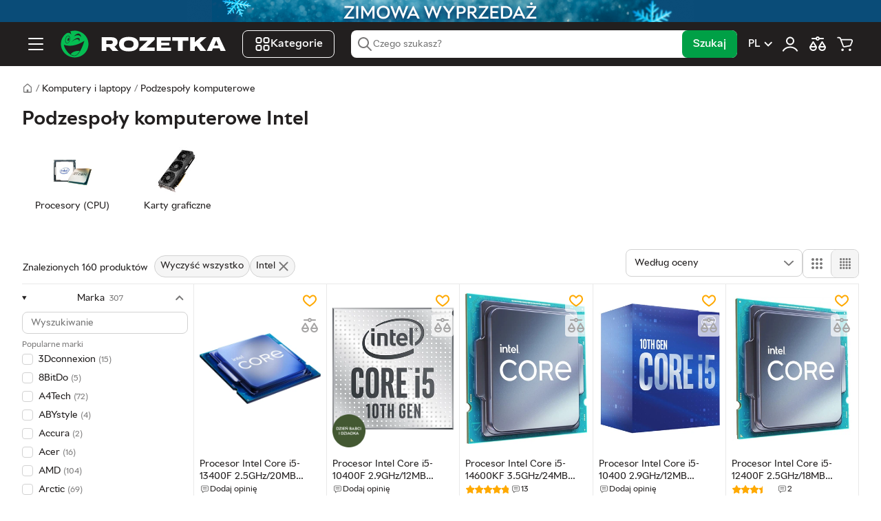

--- FILE ---
content_type: text/html; charset=utf-8
request_url: https://hard.rozetka.pl/podzespoly-komputerowe-80026/c80026/producer=intel/
body_size: 65410
content:
<!DOCTYPE html><html lang="pl"><head>
        <title>Podzespoły komputerowe Intel – niskie ceny, promocje, opinie | Sklep Rozetka.pl</title><link rel="canonical" href="https://hard.rozetka.pl/podzespoly-komputerowe-80026/c80026/producer=intel/" data-module-key="seo_canonical">
        <base href="/">
        
        
        
        <meta charset="utf-8">
        <meta name="viewport" content="width=device-width, initial-scale=1, maximum-scale=1, user-scalable=0">
        <meta name="theme-color" content="#221f1f">

        <link rel="preconnect" href="https://content.rozetka.com.ua">
        <link rel="preconnect" href="https://content1.rozetka.com.ua">
        <link rel="preconnect" href="https://content2.rozetka.com.ua">
        <link rel="preconnect" href="https://xl-static.rozetka.com.ua">
        <link rel="preconnect" href="https://xl-static.rozetka.pl">
        <link rel="preconnect" href="https://video.rozetka.com.ua">
        <link rel="preconnect" href="https://video1.rozetka.com.ua">
        <link rel="preconnect" href="https://video2.rozetka.com.ua">
        <link rel="preconnect" href="https://video3.rozetka.com.ua">

        <link rel="icon" href="/favicon.ico">

        <link rel="preload" id="sprite-link" href="/h-df42474a/assets/sprite/sprite.svg" as="image" type="image/svg+xml">

        <link rel="icon" data-assets="" href="/h-df42474a/assets/img/design/logo_smile.svg" type="image/svg+xml">
        <link rel="apple-touch-icon" data-assets="" href="/h-df42474a/assets/icons/apple-touch-icon.png">

        <link rel="manifest" href="/manifest.json">

        <link rel="preload" href="/assets/fonts/RozetkaWeb-Regular.woff2" as="font" type="font/woff2" crossorigin="">
        <link rel="preload" href="/assets/fonts/RozetkaWeb-Medium.woff2" as="font" type="font/woff2" crossorigin="">
        <link rel="preload" href="/assets/fonts/RozetkaWeb-Bold.woff2" as="font" type="font/woff2" crossorigin="">

        <script data-csp-nonce="">
            dataLayer = window["dataLayer"] || []
        </script>
        <script data-csp-nonce="">
            const Cart = new Object({
                purchases: [],
                setPurchases: function (purchases) {
                    this.purchases = purchases
                },
                getPurchases: function () {
                    return this.purchases
                },
            })
        </script>

        <script data-csp-nonce="">
            if ("serviceWorker" in navigator) {
                window.addEventListener("load", function () {
                    navigator.serviceWorker
                        .register("/sw.js")
                        .then(function (response) {
                            // console.log('Service Worker registered.');
                        })
                        .catch(function (error) {
                            // eslint-disable-next-line no-console
                            console.error(error)
                        })
                })
                window.addEventListener("beforeinstallprompt", function (event) {
                    event.preventDefault()
                })
            }
        </script>
    <link rel="stylesheet" href="/styles-MXQAVENA.css"><style ng-app-id="rz-client">.comments-scroller-container[_ngcontent-rz-client-c937661002]{gap:16px}.comment[_ngcontent-rz-client-c937661002]{display:block}.comment-wrap[_ngcontent-rz-client-c937661002]{--minWidthDefault: 310px;--minWidth: 85%;flex-grow:1;min-width:max(var(--minWidth),var(--minWidth));flex-basis:max(var(--minWidth),var(--minWidth));padding:12px 0;border:1px solid var(--global-black-10);border-radius:calc(var(--global-spacer) * 2)}@media (min-width: 768px) and (max-width: 1023px){.comment-wrap[_ngcontent-rz-client-c937661002]{--minWidth: 45%}}@media (min-width: 1024px) and (max-width: 1279px){.comment-wrap[_ngcontent-rz-client-c937661002]{--minWidth: 30%}}@media (min-width: 1280px){.comment-wrap[_ngcontent-rz-client-c937661002]{--minWidth: 23%}}.horizontal-filters[_ngcontent-rz-client-c937661002]{display:none;padding-bottom:4px;border-bottom:1px solid var(--global-black-10)}.horizontal-filters[_ngcontent-rz-client-c937661002]:has(.content){display:block}.horizontal-filters__custom[_ngcontent-rz-client-c937661002]{padding:calc(var(--global-spacer) * 3) calc(var(--global-spacer) * 4)}@media (min-width: 1024px){.horizontal-filters__custom[_ngcontent-rz-client-c937661002]{padding:calc(var(--global-spacer) * 2) calc(var(--global-spacer) * 4)}}.horizontal-filters[_ngcontent-rz-client-c937661002]   span[_ngcontent-rz-client-c937661002]{-webkit-line-clamp:1;-webkit-box-orient:vertical;display:-webkit-box;overflow:hidden}.bot-button[_ngcontent-rz-client-c937661002]{position:relative;z-index:4}.striped[_ngcontent-rz-client-c937661002]{min-height:74px}.indent[_ngcontent-rz-client-c937661002]{margin-bottom:64px}.filter-carousel[_ngcontent-rz-client-c937661002]{--arrow-btn-top: calc(50% - var(--global-spacer));height:62px}</style><style ng-app-id="rz-client">.footer-indent[_ngcontent-rz-client-c2827393458]{padding-top:calc(var(--global-spacer) * 20)}</style><style ng-app-id="rz-client">[_nghost-rz-client-c1707193302]{display:block}rz-slider[_ngcontent-rz-client-c1707193302]{margin:calc(var(--global-spacer) * 4) 0}.slider[_ngcontent-rz-client-c1707193302]{display:block;border-radius:8px;overflow:hidden}.slide[_ngcontent-rz-client-c1707193302]{position:relative;padding-bottom:46.3636363636%}@media (min-width: 768px){.slide[_ngcontent-rz-client-c1707193302]{padding-bottom:16.6666666667%}}.slide-image[_ngcontent-rz-client-c1707193302]{object-fit:contain;border-radius:8px}</style><style ng-app-id="rz-client">@keyframes _ngcontent-rz-client-c1605710520_spinner-before{0%{transform:translate(-50%,-50%) rotate(0)}to{transform:translate(-50%,-50%) rotate(1turn)}}@keyframes _ngcontent-rz-client-c1605710520_spinner-after{0%{transform:translate(-50%,-50%) rotate(0)}to{transform:translate(-50%,-50%) rotate(-1turn)}}.custom-scrollbar[_ngcontent-rz-client-c1605710520]::-webkit-scrollbar{width:8px;background-color:var(--global-black-10);border-radius:8px}.custom-scrollbar[_ngcontent-rz-client-c1605710520]::-webkit-scrollbar-thumb{background-color:var(--global-black-20);border-radius:8px}.custom-scrollbar.hide-scrollbar[_ngcontent-rz-client-c1605710520]::-webkit-scrollbar{background-color:transparent}.custom-scrollbar.hide-scrollbar[_ngcontent-rz-client-c1605710520]::-webkit-scrollbar-thumb{background-color:transparent}.custom-scrollbar[_ngcontent-rz-client-c1605710520]:has(.custom-child-scrollbar-overflow:hover)::-webkit-scrollbar{background-color:transparent}.custom-scrollbar[_ngcontent-rz-client-c1605710520]:has(.custom-child-scrollbar-overflow:hover)::-webkit-scrollbar-thumb{background-color:transparent}.custom-child-scrollbar[_ngcontent-rz-client-c1605710520]::-webkit-scrollbar{width:8px;background-color:transparent;border-radius:8px}.custom-child-scrollbar[_ngcontent-rz-client-c1605710520]::-webkit-scrollbar-thumb{background-color:transparent;border-radius:8px}.custom-child-scrollbar.hide-scrollbar[_ngcontent-rz-client-c1605710520]::-webkit-scrollbar{background-color:transparent}.custom-child-scrollbar.hide-scrollbar[_ngcontent-rz-client-c1605710520]::-webkit-scrollbar-thumb{background-color:transparent}.custom-child-scrollbar[_ngcontent-rz-client-c1605710520]:hover::-webkit-scrollbar{width:8px;background-color:var(--global-black-10);border-radius:8px}.custom-child-scrollbar[_ngcontent-rz-client-c1605710520]:hover::-webkit-scrollbar-thumb{background-color:var(--global-black-20);border-radius:8px}.custom-child-scrollbar[_ngcontent-rz-client-c1605710520]:hover.hide-scrollbar::-webkit-scrollbar{background-color:transparent}.custom-child-scrollbar[_ngcontent-rz-client-c1605710520]:hover.hide-scrollbar::-webkit-scrollbar-thumb{background-color:transparent}.catalog-sidebar[_ngcontent-rz-client-c1605710520]{display:none}@media (min-width: 1024px){.catalog-sidebar[_ngcontent-rz-client-c1605710520]{display:block;min-width:250px;width:250px}}.scrollbar[_ngcontent-rz-client-c1605710520]{position:sticky;max-height:calc(100vh - var(--topPosition, 0) - 8px);overflow-y:scroll;overflow-x:hidden;margin-left:-100%;padding-left:100%;background-color:#fff;z-index:1}.settings-item[_ngcontent-rz-client-c1605710520]{flex-basis:50%}@media (min-width: 480px){.settings-item[_ngcontent-rz-client-c1605710520]{flex-basis:auto}}.settings-sort[_ngcontent-rz-client-c1605710520]{height:40px}@media (min-width: 480px){.settings-filter-btn[_ngcontent-rz-client-c1605710520]{max-width:230px}}</style><style ng-app-id="rz-client">[_nghost-rz-client-c302138773]{overflow:hidden}@media (min-width: 1024px){[_nghost-rz-client-c302138773]{display:none}}</style><style ng-app-id="rz-client">[_nghost-rz-client-c2448104293]{display:none}@media (min-width: 768px){[_nghost-rz-client-c2448104293]{display:flex;border:1px solid var(--global-black-20);border-radius:calc(var(--global-spacer) * 2)}}.view-button[_ngcontent-rz-client-c2448104293]{display:flex;align-items:center;justify-content:center;width:40px;height:40px;border:none;border-radius:calc(var(--global-spacer) * 2);text-align:center;background-color:#fff}.view-button.active[_ngcontent-rz-client-c2448104293]{cursor:default;background-color:var(--global-black-5)}.view-button.active[_ngcontent-rz-client-c2448104293]:first-child{border-right:1px solid var(--global-black-20)}.view-button.active[_ngcontent-rz-client-c2448104293]:last-child{border-left:1px solid var(--global-black-20)}</style><style ng-app-id="rz-client">.big-image-theme[_nghost-rz-client-c3775854159]   .tile-image-host[_ngcontent-rz-client-c3775854159], .big-image-theme   [_nghost-rz-client-c3775854159]   .tile-image-host[_ngcontent-rz-client-c3775854159]{padding-bottom:130%}.tile-image-host[_ngcontent-rz-client-c3775854159]{position:relative;display:block;width:100%;padding-bottom:100%}.tile-image[_ngcontent-rz-client-c3775854159]{position:absolute;inset:0;width:100%;height:100%;object-fit:scale-down}.tile-promo-label[_ngcontent-rz-client-c3775854159]{position:absolute;top:0;left:0;z-index:2}.promo-label_type_stock[_ngcontent-rz-client-c3775854159]{color:var(--global-black);background-color:#f8f800}.tile-sell-status[_ngcontent-rz-client-c3775854159]{font-size:calc(var(--global-spacer) * 3);line-height:1}.tile-sell-status.available[_ngcontent-rz-client-c3775854159]{color:var(--global-green)}.tile-sell-status.limited[_ngcontent-rz-client-c3775854159]{color:var(--global-orange)}.tile-sell-status.unavailable[_ngcontent-rz-client-c3775854159], .tile-sell-status.out_of_stock[_ngcontent-rz-client-c3775854159], .tile-sell-status.waiting_for_supply[_ngcontent-rz-client-c3775854159]{color:var(--global-black-60)}[_nghost-rz-client-c3775854159]{display:flex;flex-wrap:wrap;width:100%;--countInRow: 2}@media (min-width: 764px) and (max-width: 1279px){[_nghost-rz-client-c3775854159]{--countInRow: 3}}@media (min-width: 1280px){[_nghost-rz-client-c3775854159]{--countInRow: 5}}@media (min-width: 764px) and (max-width: 1279px){.big[_nghost-rz-client-c3775854159]{--countInRow: 2}}@media (min-width: 1280px){.big[_nghost-rz-client-c3775854159]{--countInRow: 4}}.item[_ngcontent-rz-client-c3775854159]{border-bottom:1px solid var(--global-black-10);border-right:1px solid var(--global-black-10);width:calc(100% / var(--countInRow))}@media (min-width: 1280px) and (hover: hover){.item[_ngcontent-rz-client-c3775854159]:hover{position:relative;z-index:3}.item[_ngcontent-rz-client-c3775854159]:hover:after{content:"";position:absolute;inset:-4px -16px 0;background-color:#fff;box-shadow:0 16px 16px #0000003d}}.empty[_ngcontent-rz-client-c3775854159]{display:flex;align-items:flex-end;justify-content:center;gap:16px;margin:60px auto}.empty-icon[_ngcontent-rz-client-c3775854159]{position:relative;top:-10px;fill:#afcde1}.hidden-inner[_ngcontent-rz-client-c3775854159]{position:absolute;top:0;left:calc(var(--global-spacer) * -4);right:calc(var(--global-spacer) * -4);padding:0 16px;background-color:#fff}.hidden-inner[_ngcontent-rz-client-c3775854159]:after{content:"";position:absolute;inset:0;box-shadow:0 16px 16px #0000003d;background:#fff}.hidden-content[_ngcontent-rz-client-c3775854159]{position:relative;display:flex;gap:8px 0;padding:8px;flex-direction:column;z-index:1}.tile-video[_ngcontent-rz-client-c3775854159]{position:absolute;inset:0;width:100%;height:100%;object-fit:scale-down;background-color:#fff;z-index:1}.tile-video-play-btn[_ngcontent-rz-client-c3775854159]{position:absolute;bottom:0;right:0;display:block;width:auto;height:auto;border-radius:50%;padding:0;margin:0;line-height:0;outline:none;border:none;background:transparent;z-index:1}.tile-video-play-btn.hidden[_ngcontent-rz-client-c3775854159]{visibility:hidden}.tile-colors-dummy[_ngcontent-rz-client-c3775854159]{height:12px}@media (min-width: 1280px){.tile-colors-dummy[_ngcontent-rz-client-c3775854159]{height:16px}}</style><style ng-app-id="rz-client">.logo[_ngcontent-rz-client-c2616859376]{width:40px;height:40px}@media (min-width: 1280px){.logo[_ngcontent-rz-client-c2616859376]{width:240px}}</style><style ng-app-id="rz-client">@charset "UTF-8";.bottom-text{font-size:13px;line-height:19px;text-align:left}.bottom-text h1,.bottom-text h2,.bottom-text h3,.bottom-text h4{margin-top:12px;margin-bottom:12px;font-size:17px}.bottom-text p{line-height:19px}.bottom-text p+p{margin-top:8px}.bottom-text ul,.bottom-text ol{margin-top:12px;margin-bottom:12px}.bottom-text ul li+li,.bottom-text ol li+li{margin-top:4px}.bottom-text ul li:before{content:"\2022";margin-left:8px;margin-right:8px}.bottom-text ol{counter-reset:count}.bottom-text ol li:before{margin-left:8px;margin-right:8px;counter-increment:count;content:counter(count) "."}.bottom-text-overflow{--toggleMaxHeight: 150px}.bottom-text img{max-width:100%;height:auto;margin:8px auto;display:block}.bottom-text table{width:100%;max-width:100%;border-collapse:collapse;font-family:sans-serif;font-size:14px;color:var(--global-black-80)}.bottom-text th,.bottom-text td{padding:8px 12px;border:1px solid var(--global-black-20);text-align:left}.bottom-text th{background-color:var(--global-black-10);font-weight:700}.bottom-text tr:nth-child(2n){background-color:var(--global-black-5)}.bottom-text tr:hover{background-color:var(--global-black-10)}.bottom-text-pickup{margin-top:8px}
</style><style ng-app-id="rz-client">.footer[_ngcontent-rz-client-c1674320942]{--local-background-color: var(--global-black-5);background-color:var(--local-background-color)}.footer__divider[_ngcontent-rz-client-c1674320942]{height:4px;background-color:var(--global-green)}.footer-stores[_ngcontent-rz-client-c1674320942]{padding-top:calc(var(--global-spacer) * 4);padding-bottom:calc(var(--global-spacer) * 4);background-color:var(--global-green)}.footer-top[_ngcontent-rz-client-c1674320942]{display:flex;flex-direction:column;padding-top:calc(var(--global-spacer) * 8);padding-bottom:calc(var(--global-spacer) * 4)}@media (min-width: 1024px){.footer-top[_ngcontent-rz-client-c1674320942]{flex-direction:row}}.footer-top__wrapper[_ngcontent-rz-client-c1674320942]{display:flex;flex-direction:column;align-items:flex-start;width:100%;margin-bottom:calc(var(--global-spacer) * 4);padding-bottom:calc(var(--global-spacer) * 4);border-bottom:1px solid var(--global-black-20)}@media (min-width: 768px){.footer-top__wrapper[_ngcontent-rz-client-c1674320942]{align-items:flex-start;flex-direction:row}}@media (min-width: 1024px){.footer-top__wrapper[_ngcontent-rz-client-c1674320942]{align-items:flex-start;flex-direction:column;width:33.3333333333%;margin-bottom:0;border-bottom:none;margin-right:calc(var(--global-spacer) * 4);min-width:256px}}@media (min-width: 1280px){.footer-top__wrapper[_ngcontent-rz-client-c1674320942]{width:20%}}@media (min-width: 768px){.footer-top__social[_ngcontent-rz-client-c1674320942]{width:50%}}@media (min-width: 1024px){.footer-top__social[_ngcontent-rz-client-c1674320942]{width:100%}}.footer-top__social[_ngcontent-rz-client-c1674320942] > span[_ngcontent-rz-client-c1674320942]{display:block;margin-bottom:calc(var(--global-spacer) * 2);font-size:12px;color:var(--global-black-60)}.footer-top__app[_ngcontent-rz-client-c1674320942]{margin-top:calc(var(--global-spacer) * 4)}@media (min-width: 768px) and (max-width: 1023px){.footer-top__app[_ngcontent-rz-client-c1674320942]{margin-top:0}}.footer-top__app-qr[_ngcontent-rz-client-c1674320942]{display:none}@media (min-width: 1024px){.footer-top__app-qr[_ngcontent-rz-client-c1674320942]{display:block}}.footer-top__app-no-qr[_ngcontent-rz-client-c1674320942]{display:block;color:var(--global-black-60);font-size:12px}@media (min-width: 1024px){.footer-top__app-no-show-qr[_ngcontent-rz-client-c1674320942]{display:none}}.footer-top__app-images[_ngcontent-rz-client-c1674320942]{display:flex;gap:calc(var(--global-spacer) * 4);margin-top:calc(var(--global-spacer) * 2)}@media (min-width: 1024px){.footer-top__app-images[_ngcontent-rz-client-c1674320942]{margin-top:calc(var(--global-spacer) * 3)}}.footer-top__app-images-qr[_ngcontent-rz-client-c1674320942]{display:none}@media (min-width: 1024px){.footer-top__app-images-qr[_ngcontent-rz-client-c1674320942]{display:block}}.footer-top__app-list[_ngcontent-rz-client-c1674320942]{display:flex;gap:calc(var(--global-spacer) * 4)}@media (min-width: 1024px){.footer-top__app-list[_ngcontent-rz-client-c1674320942]{flex-direction:column;justify-content:space-between;gap:0}}.footer-top__app-list[_ngcontent-rz-client-c1674320942]   img[_ngcontent-rz-client-c1674320942]{height:32px;width:auto}@media (min-width: 1024px){.footer-top__app-list[_ngcontent-rz-client-c1674320942]   img[_ngcontent-rz-client-c1674320942]{width:103px;height:auto}}.footer-top__app-list-without-qr[_ngcontent-rz-client-c1674320942]{display:flex;gap:calc(var(--global-spacer) * 4)}.footer-top__app-list-without-qr[_ngcontent-rz-client-c1674320942]   img[_ngcontent-rz-client-c1674320942]{height:32px}.footer-top__links[_ngcontent-rz-client-c1674320942]{display:flex;flex-direction:column;width:100%}@media (min-width: 768px){.footer-top__links[_ngcontent-rz-client-c1674320942]{flex-direction:row;gap:calc(var(--global-spacer) * 4)}}@media (min-width: 1024px){.footer-top__links[_ngcontent-rz-client-c1674320942]{flex-wrap:nowrap}}@media (min-width: 1280px){.footer-top__links[_ngcontent-rz-client-c1674320942]{width:80%}}.footer-bottom[_ngcontent-rz-client-c1674320942]{display:flex;flex-direction:row;align-items:center;justify-content:space-between;width:100%;padding-top:calc(var(--global-spacer) * 4);padding-bottom:calc(var(--global-spacer) * 8);border-top:1px solid var(--global-black-20)}@media (max-width: 767px){.footer-bottom[_ngcontent-rz-client-c1674320942]{flex-direction:column;align-items:flex-start}}.footer-copyright[_ngcontent-rz-client-c1674320942]{font-size:12px;color:var(--global-black-60)}.footer-payments[_ngcontent-rz-client-c1674320942]{display:flex;flex-direction:row;width:100%;margin-bottom:calc(var(--global-spacer) * 4)}@media (min-width: 768px){.footer-payments[_ngcontent-rz-client-c1674320942]{width:auto;margin-bottom:0;margin-right:calc(var(--global-spacer) * 4)}}</style><style ng-app-id="rz-client">.side-links[_ngcontent-rz-client-c4134845897]{padding-top:calc(var(--global-spacer) * 2);padding-bottom:calc(var(--global-spacer) * 4);border-bottom:1px solid var(--global-black-10)}.side-links__label[_ngcontent-rz-client-c4134845897]{font-size:var(--common-font-size);color:var(--global-black-60);font-weight:700}.side-links__toggle[_ngcontent-rz-client-c4134845897]   svg[_ngcontent-rz-client-c4134845897]{width:24px;height:24px;fill:var(--global-black);transition:all .3s linear}.side-links__toggle--toggled[_ngcontent-rz-client-c4134845897]   svg[_ngcontent-rz-client-c4134845897]{transform:rotate(-180deg)}.side-links__item[_ngcontent-rz-client-c4134845897]   a[_ngcontent-rz-client-c4134845897]{display:block;padding-left:var(--global-spacer);padding-right:var(--global-spacer);font-size:var(--common-font-size);line-height:32px;color:var(--global-black);border-radius:var(--global-spacer)}.side-links__item[_ngcontent-rz-client-c4134845897]:not(.side-links__item--heading){padding:2px var(--global-spacer)}.side-links__item--heading[_ngcontent-rz-client-c4134845897]{display:flex;flex-direction:row;align-items:center;justify-content:space-between;height:40px;padding-left:calc(var(--global-spacer) * 2);padding-right:calc(var(--global-spacer) * 2)}.footer-links[_ngcontent-rz-client-c4134845897]{width:100%;margin-bottom:calc(var(--global-spacer) * 4)}@media (min-width: 768px){.footer-links[_ngcontent-rz-client-c4134845897]{width:50%}}@media (min-width: 1024px){.footer-links[_ngcontent-rz-client-c4134845897]{width:25%;margin-bottom:0}}.footer-links__item[_ngcontent-rz-client-c4134845897]{margin-top:calc(var(--global-spacer) * 2)}.footer-links__item[_ngcontent-rz-client-c4134845897]   a[_ngcontent-rz-client-c4134845897]{font-size:var(--common-font-size);color:var(--global-black)}.footer-links__item[_ngcontent-rz-client-c4134845897]   a[_ngcontent-rz-client-c4134845897]:hover{color:var(--global-green)}.footer-links__item--heading[_ngcontent-rz-client-c4134845897]{margin-top:0}.footer-links__label[_ngcontent-rz-client-c4134845897]{font-size:12px;color:var(--global-black-60)}</style><style ng-app-id="rz-client">.links-container[_ngcontent-rz-client-c1740905349]{padding-top:calc(var(--global-spacer) * 4);padding-bottom:calc(var(--global-spacer) * 4);border-top:1px solid var(--global-black-20)}</style><style ng-app-id="rz-client">[_nghost-rz-client-c1701618744]{display:flex;align-items:center;gap:8px}.no-padding[_nghost-rz-client-c1701618744]   .payment-button[_ngcontent-rz-client-c1701618744]{padding:0}.payment-button[_ngcontent-rz-client-c1701618744]{display:inline-block;vertical-align:middle;margin:0;background:none;border:none;cursor:pointer}.payment-button[_ngcontent-rz-client-c1701618744]:disabled{cursor:default}</style><style ng-app-id="rz-client">.open[_ngcontent-rz-client-c948373724]{position:absolute;left:0;right:0;top:50%;transform:translateY(-50%);z-index:10}@media (min-width: 1280px){.open[_ngcontent-rz-client-c948373724]{position:relative;transform:none}}.searchField[_ngcontent-rz-client-c948373724]{min-height:40px}.searchLeft[_ngcontent-rz-client-c948373724]{display:flex;align-items:center;flex:1 1 auto;min-width:0;padding-right:8px;padding-left:8px;gap:8px;height:100%}.magnifierIcon[_ngcontent-rz-client-c948373724]{flex:0 0 auto}.search-input[_ngcontent-rz-client-c948373724]{height:40px;z-index:initial!important;box-shadow:none!important;min-width:0}@media (min-width: 768px){.search-input[_ngcontent-rz-client-c948373724]{padding-left:0!important}}.search-input.focus[_ngcontent-rz-client-c948373724]{padding-left:0!important}.search-submit[_ngcontent-rz-client-c948373724]{overflow:hidden;visibility:hidden;position:absolute;pointer-events:none}@media (min-width: 768px){.search-submit[_ngcontent-rz-client-c948373724]{overflow:initial;visibility:initial;position:initial;pointer-events:initial}}.seller_chip[_ngcontent-rz-client-c948373724]{align-items:center;gap:6px;height:inherit;padding:0 8px 0 0;border-right:1px solid var(--global-black-10);max-width:40%;white-space:nowrap;flex:0 0 auto}.seller_chip__text[_ngcontent-rz-client-c948373724]{overflow:hidden;text-overflow:ellipsis}.seller_chip__close[_ngcontent-rz-client-c948373724]{display:inline-flex;align-items:center;justify-content:center;padding:0;border:0;background:transparent}</style><meta name="description" content="Podzespoły komputerowe Intel w sklepie ROZETKA ☝ Szeroki wybór ✓ Atrakcyjne ceny ✓ Szybka dostawa ✓ Sprawdź ofertę!"><meta name="keywords" content="podzespoły komputerowe intel"><meta name="robots" content="index,follow"><script type="application/ld+json" data-seo="BreadcrumbList" data-module-key="script_seo_markupBreadcrumbList">{"@context":"https:\/\/schema.org","@type":"BreadcrumbList","itemListElement":[{"@type":"ListItem","position":1,"item":{"@id":"https:\/\/rozetka.pl","name":"Sklep internetowy Rozetka.pl"}},{"@type":"ListItem","position":2,"item":{"@id":"https:\/\/rozetka.pl\/komputery-i-laptopy-80253\/c80253\/","name":"Komputery i laptopy"}},{"@type":"ListItem","position":3,"item":{"@id":"https:\/\/hard.rozetka.pl\/podzespoly-komputerowe-80026\/c80026\/","name":"Podzespoły komputerowe"}}]}</script><script type="application/ld+json" data-seo="ItemList" data-module-key="script_seo_markupItemList">{"@context":"https://schema.org","@type":"ItemList","url":"https://hard.rozetka.pl/podzespoly-komputerowe-80026/c80026/producer=intel/","itemListElement":[{"@type":"ListItem","position":1,"item":{"@type":"Product","name":"Procesor Intel Core i5-13400F 2.5GHz/20MB (BX8071513400F) s1700 BOX","image":["https://content1.rozetka.com.ua/goods/images/big_tile/320491444.jpg"],"description":"Procesor Intel Core i5-13400F 2.5GHz/20MB (BX8071513400F) s1700 BOX. ROZETKA.PL - wszystko w jednym miejscu - elektronika, AGD, moda, zabawki, dom, sport ✓ Atrakcyjne ceny ✓ Oficjalna gwarancja i szybka dostawa!","url":"https://hard.rozetka.pl/371196918/p371196918/","brand":{"@type":"Brand","name":"Intel"},"offers":{"@type":"Offer","priceCurrency":"PLN","priceValidUntil":"2026-07-22","price":775.56,"availability":"https://schema.org/InStock"}}},{"@type":"ListItem","position":2,"item":{"@type":"Product","name":"Procesor Intel Core i5-10400F 2.9GHz/12MB (CM8070104290716) s1200 OEM","image":["https://content1.rozetka.com.ua/goods/images/big_tile/330021276.jpg"],"description":"Procesor Intel Core i5-10400F 2.9GHz/12MB (CM8070104290716) s1200 OEM. ROZETKA.PL - wszystko w jednym miejscu - elektronika, AGD, moda, zabawki, dom, sport ✓ Atrakcyjne ceny ✓ Oficjalna gwarancja i szybka dostawa!","url":"https://hard.rozetka.pl/376291836/p376291836/","brand":{"@type":"Brand","name":"Intel"},"offers":{"@type":"Offer","priceCurrency":"PLN","priceValidUntil":"2026-07-22","price":319,"availability":"https://schema.org/InStock"}}},{"@type":"ListItem","position":3,"item":{"@type":"Product","name":"Procesor Intel Core i5-14600KF 3.5GHz/24MB (CM8071504821014) s1700 Tray (bez opakowania)","image":["https://content2.rozetka.com.ua/goods/images/big_tile/489819082.jpg"],"description":"Procesor Intel Core i5-14600KF 3.5GHz/24MB (CM8071504821014) s1700 Tray (bez opakowania). ROZETKA.PL - wszystko w jednym miejscu - elektronika, AGD, moda, zabawki, dom, sport ✓ Atrakcyjne ceny ✓ Oficjalna gwarancja i szybka dostawa!","url":"https://hard.rozetka.pl/445276700/p445276700/","brand":{"@type":"Brand","name":"Intel"},"offers":{"@type":"Offer","priceCurrency":"PLN","priceValidUntil":"2026-07-22","price":908.64,"availability":"https://schema.org/InStock"},"aggregateRating":{"@type":"AggregateRating","ratingValue":4.8,"bestRating":5,"worstRating":1,"ratingCount":13}}},{"@type":"ListItem","position":4,"item":{"@type":"Product","name":"Procesor Intel Core i5-10400 2.9GHz/12MB (BX8070110400) s1200 BOX","image":["https://content1.rozetka.com.ua/goods/images/big_tile/310926914.jpg"],"description":"Procesor Intel Core i5-10400 2.9GHz/12MB (BX8070110400) s1200 BOX. ROZETKA.PL - wszystko w jednym miejscu - elektronika, AGD, moda, zabawki, dom, sport ✓ Atrakcyjne ceny ✓ Oficjalna gwarancja i szybka dostawa!","url":"https://hard.rozetka.pl/365897577/p365897577/","brand":{"@type":"Brand","name":"Intel"},"offers":{"@type":"Offer","priceCurrency":"PLN","priceValidUntil":"2026-07-22","price":768.94,"availability":"https://schema.org/InStock"}}},{"@type":"ListItem","position":5,"item":{"@type":"Product","name":"Procesor Intel Core i5-12400F 2.5GHz/18MB (CM8071504650609) s1700 Tray (bez opakowania)","image":["https://content2.rozetka.com.ua/goods/images/big_tile/398814678.jpg"],"description":"Procesor Intel Core i5-12400F 2.5GHz/18MB (CM8071504650609) s1700 Tray (bez opakowania). ROZETKA.PL - wszystko w jednym miejscu - elektronika, AGD, moda, zabawki, dom, sport ✓ Atrakcyjne ceny ✓ Oficjalna gwarancja i szybka dostawa!","url":"https://hard.rozetka.pl/414152409/p414152409/","brand":{"@type":"Brand","name":"Intel"},"offers":{"@type":"Offer","priceCurrency":"PLN","priceValidUntil":"2026-07-22","price":546.06,"availability":"https://schema.org/InStock"},"aggregateRating":{"@type":"AggregateRating","ratingValue":3.5,"bestRating":5,"worstRating":1,"ratingCount":2}}},{"@type":"ListItem","position":6,"item":{"@type":"Product","name":"Procesor Intel Core i9-14900KF 4.4GHz/36MB (CM8071505094018) s1700 Tray (bez opakowania)","image":["https://content1.rozetka.com.ua/goods/images/big_tile/489820619.jpg"],"description":"Procesor Intel Core i9-14900KF 4.4GHz/36MB (CM8071505094018) s1700 Tray (bez opakowania). ROZETKA.PL - wszystko w jednym miejscu - elektronika, AGD, moda, zabawki, dom, sport ✓ Atrakcyjne ceny ✓ Oficjalna gwarancja i szybka dostawa!","url":"https://hard.rozetka.pl/445280276/p445280276/","brand":{"@type":"Brand","name":"Intel"},"offers":{"@type":"Offer","priceCurrency":"PLN","priceValidUntil":"2026-07-22","price":1905.61,"availability":"https://schema.org/InStock"}}},{"@type":"ListItem","position":7,"item":{"@type":"Product","name":"Procesor Intel Core i7-12700KF 3.6GHz/25MB (BX8071512700KF) s1700 BOX","image":["https://content1.rozetka.com.ua/goods/images/big_tile/320491468.jpg"],"description":"Procesor Intel Core i7-12700KF 3.6GHz/25MB (BX8071512700KF) s1700 BOX. ROZETKA.PL - wszystko w jednym miejscu - elektronika, AGD, moda, zabawki, dom, sport ✓ Atrakcyjne ceny ✓ Oficjalna gwarancja i szybka dostawa!","url":"https://hard.rozetka.pl/371196942/p371196942/","brand":{"@type":"Brand","name":"Intel"},"offers":{"@type":"Offer","priceCurrency":"PLN","priceValidUntil":"2026-07-22","price":1096.45,"availability":"https://schema.org/InStock"}}},{"@type":"ListItem","position":8,"item":{"@type":"Product","name":"Procesor Intel Core i9-13900KF 3.0GHz/36MB (BX8071513900KF) s1700 BOX","image":["https://content1.rozetka.com.ua/goods/images/big_tile/320494423.jpg"],"description":"Procesor Intel Core i9-13900KF 3.0GHz/36MB (BX8071513900KF) s1700 BOX. ROZETKA.PL - wszystko w jednym miejscu - elektronika, AGD, moda, zabawki, dom, sport ✓ Atrakcyjne ceny ✓ Oficjalna gwarancja i szybka dostawa!","url":"https://hard.rozetka.pl/371198460/p371198460/","brand":{"@type":"Brand","name":"Intel"},"offers":{"@type":"Offer","priceCurrency":"PLN","priceValidUntil":"2026-07-22","price":1888.89,"availability":"https://schema.org/InStock"}}},{"@type":"ListItem","position":9,"item":{"@type":"Product","name":"Procesor Intel Core i3-14100F 3.5GHz/12MB (BX8071514100F) s1700 BOX","image":["https://content1.rozetka.com.ua/goods/images/big_tile/419764260.jpg"],"description":"Procesor Intel Core i3-14100F 3.5GHz/12MB (BX8071514100F) s1700 BOX. ROZETKA.PL - wszystko w jednym miejscu - elektronika, AGD, moda, zabawki, dom, sport ✓ Atrakcyjne ceny ✓ Oficjalna gwarancja i szybka dostawa!","url":"https://hard.rozetka.pl/424287606/p424287606/","brand":{"@type":"Brand","name":"Intel"},"offers":{"@type":"Offer","priceCurrency":"PLN","priceValidUntil":"2026-07-22","price":434.61,"availability":"https://schema.org/InStock"}}},{"@type":"ListItem","position":10,"item":{"@type":"Product","name":"Procesor Intel Core Ultra 5 245K 4.2GHz/24MB (AT807680640F) s1851 Tray (bez opakowania)","image":["https://content1.rozetka.com.ua/goods/images/big_tile/588938716.jpg"],"description":"Procesor Intel Core Ultra 5 245K 4.2GHz/24MB (AT807680640F) s1851 Tray (bez opakowania). ROZETKA.PL - wszystko w jednym miejscu - elektronika, AGD, moda, zabawki, dom, sport ✓ Atrakcyjne ceny ✓ Oficjalna gwarancja i szybka dostawa!","url":"https://hard.rozetka.pl/538445289/p538445289/","brand":{"@type":"Brand","name":"Intel"},"offers":{"@type":"Offer","priceCurrency":"PLN","priceValidUntil":"2026-07-22","price":928.9,"availability":"https://schema.org/InStock"}}},{"@type":"ListItem","position":11,"item":{"@type":"Product","name":"Procesor Intel Core Ultra 5 225 Integrated AI 3.3/4.9 GHz s1851 (AT8076806415)","image":["https://content2.rozetka.com.ua/goods/images/big_tile/642368586.png"],"description":"Procesor Intel Core Ultra 5 225 Integrated AI 3.3/4.9 GHz s1851 (AT8076806415). ROZETKA.PL - wszystko w jednym miejscu - elektronika, AGD, moda, zabawki, dom, sport ✓ Atrakcyjne ceny ✓ Oficjalna gwarancja i szybka dostawa!","url":"https://hard.rozetka.pl/568947199/p568947199/","brand":{"@type":"Brand","name":"Intel"},"offers":{"@type":"Offer","priceCurrency":"PLN","priceValidUntil":"2026-07-22","price":683.87,"availability":"https://schema.org/InStock"}}},{"@type":"ListItem","position":12,"item":{"@type":"Product","name":"Procesor Intel Core Ultra 7 265KF 3.9GHz/30MB (BX80768265KF) s1851 BOX","image":["https://content2.rozetka.com.ua/goods/images/big_tile/513474917.jpg"],"description":"Procesor Intel Core Ultra 7 265KF 3.9GHz/30MB (BX80768265KF) s1851 BOX. ROZETKA.PL - wszystko w jednym miejscu - elektronika, AGD, moda, zabawki, dom, sport ✓ Atrakcyjne ceny ✓ Oficjalna gwarancja i szybka dostawa!","url":"https://hard.rozetka.pl/480007244/p480007244/","brand":{"@type":"Brand","name":"Intel"},"offers":{"@type":"Offer","priceCurrency":"PLN","priceValidUntil":"2026-07-22","price":1289.55,"availability":"https://schema.org/InStock"}}},{"@type":"ListItem","position":13,"item":{"@type":"Product","name":"Procesor Intel Core i7-13700F 2.1GHz/30MB (BX8071513700F) s1700 BOX","image":["https://content2.rozetka.com.ua/goods/images/big_tile/320491472.jpg"],"description":"Procesor Intel Core i7-13700F 2.1GHz/30MB (BX8071513700F) s1700 BOX. ROZETKA.PL - wszystko w jednym miejscu - elektronika, AGD, moda, zabawki, dom, sport ✓ Atrakcyjne ceny ✓ Oficjalna gwarancja i szybka dostawa!","url":"https://hard.rozetka.pl/371196948/p371196948/","brand":{"@type":"Brand","name":"Intel"},"offers":{"@type":"Offer","priceCurrency":"PLN","priceValidUntil":"2026-07-22","price":1257.03,"availability":"https://schema.org/InStock"}}},{"@type":"ListItem","position":14,"item":{"@type":"Product","name":"Procesor Intel Core Ultra 9 285K 3.7GHz/36MB (BX80768285K) s1851 BOX","image":["https://content1.rozetka.com.ua/goods/images/big_tile/513987172.jpg"],"description":"Procesor Intel Core Ultra 9 285K 3.7GHz/36MB (BX80768285K) s1851 BOX. ROZETKA.PL - wszystko w jednym miejscu - elektronika, AGD, moda, zabawki, dom, sport ✓ Atrakcyjne ceny ✓ Oficjalna gwarancja i szybka dostawa!","url":"https://hard.rozetka.pl/480439249/p480439249/","brand":{"@type":"Brand","name":"Intel"},"offers":{"@type":"Offer","priceCurrency":"PLN","priceValidUntil":"2026-07-22","price":2446.16,"availability":"https://schema.org/InStock"}}},{"@type":"ListItem","position":15,"item":{"@type":"Product","name":"Procesor Intel Core i9-14900KS 4.5GHz/36MB (BX8071514900KS) s1700 BOX","image":["https://content.rozetka.com.ua/goods/images/big_tile/440230801.jpg"],"description":"Procesor Intel Core i9-14900KS 4.5GHz/36MB (BX8071514900KS) s1700 BOX. ROZETKA.PL - wszystko w jednym miejscu - elektronika, AGD, moda, zabawki, dom, sport ✓ Atrakcyjne ceny ✓ Oficjalna gwarancja i szybka dostawa!","url":"https://hard.rozetka.pl/435127397/p435127397/","brand":{"@type":"Brand","name":"Intel"},"offers":{"@type":"Offer","priceCurrency":"PLN","priceValidUntil":"2026-07-22","price":3187.07,"availability":"https://schema.org/InStock"}}},{"@type":"ListItem","position":16,"item":{"@type":"Product","name":"Procesor Intel Core i5-14400F 3.5GHz/20MB (BX8071514400F) s1700 BOX","image":["https://content.rozetka.com.ua/goods/images/big_tile/419764262.jpg"],"description":"Procesor Intel Core i5-14400F 3.5GHz/20MB (BX8071514400F) s1700 BOX. ROZETKA.PL - wszystko w jednym miejscu - elektronika, AGD, moda, zabawki, dom, sport ✓ Atrakcyjne ceny ✓ Oficjalna gwarancja i szybka dostawa!","url":"https://hard.rozetka.pl/424287615/p424287615/","brand":{"@type":"Brand","name":"Intel"},"offers":{"@type":"Offer","priceCurrency":"PLN","priceValidUntil":"2026-07-22","price":877.25,"availability":"https://schema.org/InStock"}}},{"@type":"ListItem","position":17,"item":{"@type":"Product","name":"Procesor Intel Intel Core i9-13900F 2GHz/36MB (CM8071504820606) s1700 Tray (bez opakowania)","image":["https://content2.rozetka.com.ua/goods/images/big_tile/399223250.jpg"],"description":"Procesor Intel Intel Core i9-13900F 2GHz/36MB (CM8071504820606) s1700 Tray (bez opakowania). ROZETKA.PL - wszystko w jednym miejscu - elektronika, AGD, moda, zabawki, dom, sport ✓ Atrakcyjne ceny ✓ Oficjalna gwarancja i szybka dostawa!","url":"https://hard.rozetka.pl/414427104/p414427104/","brand":{"@type":"Brand","name":"Intel"},"offers":{"@type":"Offer","priceCurrency":"PLN","priceValidUntil":"2026-07-22","price":1675.9,"availability":"https://schema.org/InStock"}}},{"@type":"ListItem","position":18,"item":{"@type":"Product","name":"Procesor Intel Core i7-14700K 4.3GHz/33MB (BX8071514700K) s1700 BOX","image":["https://content.rozetka.com.ua/goods/images/big_tile/388175529.jpg"],"description":"Procesor Intel Core i7-14700K 4.3GHz/33MB (BX8071514700K) s1700 BOX. ROZETKA.PL - wszystko w jednym miejscu - elektronika, AGD, moda, zabawki, dom, sport ✓ Atrakcyjne ceny ✓ Oficjalna gwarancja i szybka dostawa!","url":"https://hard.rozetka.pl/408272580/p408272580/","brand":{"@type":"Brand","name":"Intel"},"offers":{"@type":"Offer","priceCurrency":"PLN","priceValidUntil":"2026-07-22","price":1602.08,"availability":"https://schema.org/InStock"}}},{"@type":"ListItem","position":19,"item":{"@type":"Product","name":"Procesor Intel Core Ultra 5 245KF 4.2GHz/24MB (AT8076806414) s1851 Tray (bez opakowania)","image":["https://content.rozetka.com.ua/goods/images/big_tile/543406746.jpg"],"description":"Procesor Intel Core Ultra 5 245KF 4.2GHz/24MB (AT8076806414) s1851 Tray (bez opakowania). ROZETKA.PL - wszystko w jednym miejscu - elektronika, AGD, moda, zabawki, dom, sport ✓ Atrakcyjne ceny ✓ Oficjalna gwarancja i szybka dostawa!","url":"https://hard.rozetka.pl/504994294/p504994294/","brand":{"@type":"Brand","name":"Intel"},"offers":{"@type":"Offer","priceCurrency":"PLN","priceValidUntil":"2026-07-22","price":815.73,"availability":"https://schema.org/InStock"}}},{"@type":"ListItem","position":20,"item":{"@type":"Product","name":"Procesor Intel Core i5-13400F 2.5GHz/20MB (CM8071504821107) s1700 Tray (bez opakowania)","image":["https://content1.rozetka.com.ua/goods/images/big_tile/543375185.jpg"],"description":"Procesor Intel Core i5-13400F 2.5GHz/20MB (CM8071504821107) s1700 Tray (bez opakowania). ROZETKA.PL - wszystko w jednym miejscu - elektronika, AGD, moda, zabawki, dom, sport ✓ Atrakcyjne ceny ✓ Oficjalna gwarancja i szybka dostawa!","url":"https://hard.rozetka.pl/504893979/p504893979/","brand":{"@type":"Brand","name":"Intel"},"offers":{"@type":"Offer","priceCurrency":"PLN","priceValidUntil":"2026-07-22","price":661.33,"availability":"https://schema.org/InStock"}}},{"@type":"ListItem","position":21,"item":{"@type":"Product","name":"Procesor Intel Core Ultra 5 225F 3.3GHz/20MB (BX80768225F) s1851 BOX","image":["https://content2.rozetka.com.ua/goods/images/big_tile/514310588.png"],"description":"Procesor Intel Core Ultra 5 225F 3.3GHz/20MB (BX80768225F) s1851 BOX. ROZETKA.PL - wszystko w jednym miejscu - elektronika, AGD, moda, zabawki, dom, sport ✓ Atrakcyjne ceny ✓ Oficjalna gwarancja i szybka dostawa!","url":"https://hard.rozetka.pl/480632594/p480632594/","brand":{"@type":"Brand","name":"Intel"},"offers":{"@type":"Offer","priceCurrency":"PLN","priceValidUntil":"2026-07-22","price":687.65,"availability":"https://schema.org/InStock"}}},{"@type":"ListItem","position":22,"item":{"@type":"Product","name":"Procesor Intel Core i5-12400F 2.5GHz/18MB (BX8071512400F) s1700 BOX","image":["https://content.rozetka.com.ua/goods/images/big_tile/310885413.jpg"],"description":"Procesor Intel Core i5-12400F 2.5GHz/18MB (BX8071512400F) s1700 BOX. ROZETKA.PL - wszystko w jednym miejscu - elektronika, AGD, moda, zabawki, dom, sport ✓ Atrakcyjne ceny ✓ Oficjalna gwarancja i szybka dostawa!","url":"https://hard.rozetka.pl/365876280/p365876280/","brand":{"@type":"Brand","name":"Intel"},"offers":{"@type":"Offer","priceCurrency":"PLN","priceValidUntil":"2026-07-22","price":621.7,"availability":"https://schema.org/InStock"}}},{"@type":"ListItem","position":23,"item":{"@type":"Product","name":"Procesor Intel Core i5-14400F 3.5GHz/20MB (CM8071505093011) s1700 Tray (bez opakowania)","image":["https://content1.rozetka.com.ua/goods/images/big_tile/543394311.jpg"],"description":"Procesor Intel Core i5-14400F 3.5GHz/20MB (CM8071505093011) s1700 Tray (bez opakowania). ROZETKA.PL - wszystko w jednym miejscu - elektronika, AGD, moda, zabawki, dom, sport ✓ Atrakcyjne ceny ✓ Oficjalna gwarancja i szybka dostawa!","url":"https://hard.rozetka.pl/504985684/p504985684/","brand":{"@type":"Brand","name":"Intel"},"offers":{"@type":"Offer","priceCurrency":"PLN","priceValidUntil":"2026-07-22","price":709.03,"availability":"https://schema.org/InStock"}}},{"@type":"ListItem","position":24,"item":{"@type":"Product","name":"Procesor Intel Core Ultra 7 265K 3.9GHz/30MB (BX80768265K) s1851 BOX","image":["https://content.rozetka.com.ua/goods/images/big_tile/513474909.jpg"],"description":"Procesor Intel Core Ultra 7 265K 3.9GHz/30MB (BX80768265K) s1851 BOX. ROZETKA.PL - wszystko w jednym miejscu - elektronika, AGD, moda, zabawki, dom, sport ✓ Atrakcyjne ceny ✓ Oficjalna gwarancja i szybka dostawa!","url":"https://hard.rozetka.pl/480007234/p480007234/","brand":{"@type":"Brand","name":"Intel"},"offers":{"@type":"Offer","priceCurrency":"PLN","priceValidUntil":"2026-07-22","price":1427.55,"availability":"https://schema.org/InStock"}}},{"@type":"ListItem","position":25,"item":{"@type":"Product","name":"Procesor Intel Core i5-14400 3.5GHz/20MB (BX8071514400) s1700 BOX","image":["https://content.rozetka.com.ua/goods/images/big_tile/419764261.jpg"],"description":"Procesor Intel Core i5-14400 3.5GHz/20MB (BX8071514400) s1700 BOX. ROZETKA.PL - wszystko w jednym miejscu - elektronika, AGD, moda, zabawki, dom, sport ✓ Atrakcyjne ceny ✓ Oficjalna gwarancja i szybka dostawa!","url":"https://hard.rozetka.pl/424287609/p424287609/","brand":{"@type":"Brand","name":"Intel"},"offers":{"@type":"Offer","priceCurrency":"PLN","priceValidUntil":"2026-07-22","price":1432.1,"availability":"https://schema.org/InStock"}}},{"@type":"ListItem","position":26,"item":{"@type":"Product","name":"Procesor Intel Core i5-11400 2.6GHz/12MB (CM8070804497015) s1200 Tray (bez opakowania)","image":["https://content1.rozetka.com.ua/goods/images/big_tile/399256540.jpg"],"description":"Procesor Intel Core i5-11400 2.6GHz/12MB (CM8070804497015) s1200 Tray (bez opakowania). ROZETKA.PL - wszystko w jednym miejscu - elektronika, AGD, moda, zabawki, dom, sport ✓ Atrakcyjne ceny ✓ Oficjalna gwarancja i szybka dostawa!","url":"https://hard.rozetka.pl/414499782/p414499782/","brand":{"@type":"Brand","name":"Intel"},"offers":{"@type":"Offer","priceCurrency":"PLN","priceValidUntil":"2026-07-22","price":665.85,"availability":"https://schema.org/InStock"}}},{"@type":"ListItem","position":27,"item":{"@type":"Product","name":"Procesor Intel Core i7-13700F 1.5GHz/30MB (CM8071504820806) s1700 Tray (bez opakowania)","image":["https://content2.rozetka.com.ua/goods/images/big_tile/399034650.jpg"],"description":"Procesor Intel Core i7-13700F 1.5GHz/30MB (CM8071504820806) s1700 Tray (bez opakowania). ROZETKA.PL - wszystko w jednym miejscu - elektronika, AGD, moda, zabawki, dom, sport ✓ Atrakcyjne ceny ✓ Oficjalna gwarancja i szybka dostawa!","url":"https://hard.rozetka.pl/414313041/p414313041/","brand":{"@type":"Brand","name":"Intel"},"offers":{"@type":"Offer","priceCurrency":"PLN","priceValidUntil":"2026-07-22","price":1212.91,"availability":"https://schema.org/InStock"}}},{"@type":"ListItem","position":28,"item":{"@type":"Product","name":"Procesor Intel Core i3-12100F 3.3GHz/12MB (CM8071504651013) s1700 Tray (bez opakowania)","image":["https://content2.rozetka.com.ua/goods/images/big_tile/398743446.jpg"],"description":"Procesor Intel Core i3-12100F 3.3GHz/12MB (CM8071504651013) s1700 Tray (bez opakowania). ROZETKA.PL - wszystko w jednym miejscu - elektronika, AGD, moda, zabawki, dom, sport ✓ Atrakcyjne ceny ✓ Oficjalna gwarancja i szybka dostawa!","url":"https://hard.rozetka.pl/414073998/p414073998/","brand":{"@type":"Brand","name":"Intel"},"offers":{"@type":"Offer","priceCurrency":"PLN","priceValidUntil":"2026-07-22","price":345.47,"availability":"https://schema.org/InStock"},"aggregateRating":{"@type":"AggregateRating","ratingValue":5,"bestRating":5,"worstRating":1,"ratingCount":1}}},{"@type":"ListItem","position":29,"item":{"@type":"Product","name":"Procesor Intel Pentium Gold G7400 3.7GHz/6MB (CM8071504651605) s1700 Tray (bez opakowania)","image":["https://content.rozetka.com.ua/goods/images/big_tile/398725497.jpg"],"description":"Procesor Intel Pentium Gold G7400 3.7GHz/6MB (CM8071504651605) s1700 Tray (bez opakowania). ROZETKA.PL - wszystko w jednym miejscu - elektronika, AGD, moda, zabawki, dom, sport ✓ Atrakcyjne ceny ✓ Oficjalna gwarancja i szybka dostawa!","url":"https://hard.rozetka.pl/414063444/p414063444/","brand":{"@type":"Brand","name":"Intel"},"offers":{"@type":"Offer","priceCurrency":"PLN","priceValidUntil":"2026-07-22","price":607.35,"availability":"https://schema.org/InStock"}}},{"@type":"ListItem","position":30,"item":{"@type":"Product","name":"Procesor Intel Core i3-12100 3.3GHz/12MB (CM8071504651012) s1700 Tray (bez opakowania)","image":["https://content1.rozetka.com.ua/goods/images/big_tile/398722462.jpg"],"description":"Procesor Intel Core i3-12100 3.3GHz/12MB (CM8071504651012) s1700 Tray (bez opakowania). ROZETKA.PL - wszystko w jednym miejscu - elektronika, AGD, moda, zabawki, dom, sport ✓ Atrakcyjne ceny ✓ Oficjalna gwarancja i szybka dostawa!","url":"https://hard.rozetka.pl/414063093/p414063093/","brand":{"@type":"Brand","name":"Intel"},"offers":{"@type":"Offer","priceCurrency":"PLN","priceValidUntil":"2026-07-22","price":549.97,"availability":"https://schema.org/InStock"}}},{"@type":"ListItem","position":31,"item":{"@type":"Product","name":"Procesor Intel Core i5-12600KF 3.7GHz/20MB (BX8071512600KF) s1700 BOX","image":["https://content1.rozetka.com.ua/goods/images/big_tile/310885416.jpg"],"description":"Procesor Intel Core i5-12600KF 3.7GHz/20MB (BX8071512600KF) s1700 BOX. ROZETKA.PL - wszystko w jednym miejscu - elektronika, AGD, moda, zabawki, dom, sport ✓ Atrakcyjne ceny ✓ Oficjalna gwarancja i szybka dostawa!","url":"https://hard.rozetka.pl/365876289/p365876289/","brand":{"@type":"Brand","name":"Intel"},"offers":{"@type":"Offer","priceCurrency":"PLN","priceValidUntil":"2026-07-22","price":730.09,"availability":"https://schema.org/InStock"}}},{"@type":"ListItem","position":32,"item":{"@type":"Product","name":"Procesor Intel S1200 XEON E-2314 65W 2.8 GHz / 8 MB (CM8070804496113) Tray (bez opakowania)","image":["https://content1.rozetka.com.ua/goods/images/big_tile/421562044.jpg"],"description":"Procesor Intel S1200 XEON E-2314 65W 2.8 GHz / 8 MB (CM8070804496113) Tray (bez opakowania). ROZETKA.PL - wszystko w jednym miejscu - elektronika, AGD, moda, zabawki, dom, sport ✓ Atrakcyjne ceny ✓ Oficjalna gwarancja i szybka dostawa!","url":"https://hard.rozetka.pl/425341890/p425341890/","brand":{"@type":"Brand","name":"Intel"},"offers":{"@type":"Offer","priceCurrency":"PLN","priceValidUntil":"2026-07-22","price":749,"availability":"https://schema.org/InStock"}}},{"@type":"ListItem","position":33,"item":{"@type":"Product","name":"Procesor Intel Core Ultra 9 285 2.5 GHz/36MB LGA1851 65W (BX80768285) ","image":["https://content1.rozetka.com.ua/goods/images/big_tile/567235473.jpg"],"description":"Procesor Intel Core Ultra 9 285 2.5 GHz/36MB LGA1851 65W (BX80768285). ROZETKA.PL - wszystko w jednym miejscu - elektronika, AGD, moda, zabawki, dom, sport ✓ Atrakcyjne ceny ✓ Oficjalna gwarancja i szybka dostawa!","url":"https://hard.rozetka.pl/523934639/p523934639/","brand":{"@type":"Brand","name":"Intel"},"offers":{"@type":"Offer","priceCurrency":"PLN","priceValidUntil":"2026-07-22","price":2559.27,"availability":"https://schema.org/InStock"}}},{"@type":"ListItem","position":34,"item":{"@type":"Product","name":"Procesor Intel Core i5-14400F 3.5GHz/20MB (CM8071504821113) s1700 Tray (bez opakowania)","image":["https://content1.rozetka.com.ua/goods/images/big_tile/543391965.jpg"],"description":"Procesor Intel Core i5-14400F 3.5GHz/20MB (CM8071504821113) s1700 Tray (bez opakowania). ROZETKA.PL - wszystko w jednym miejscu - elektronika, AGD, moda, zabawki, dom, sport ✓ Atrakcyjne ceny ✓ Oficjalna gwarancja i szybka dostawa!","url":"https://hard.rozetka.pl/504972899/p504972899/","brand":{"@type":"Brand","name":"Intel"},"offers":{"@type":"Offer","priceCurrency":"PLN","priceValidUntil":"2026-07-22","price":718.8,"availability":"https://schema.org/InStock"}}},{"@type":"ListItem","position":35,"item":{"@type":"Product","name":"Procesor Intel Core i3-14100F 3.5GHz/12MB (CM8071505092207) s1700 Tray (bez opakowania)","image":["https://content.rozetka.com.ua/goods/images/big_tile/489820692.jpg"],"description":"Procesor Intel Core i3-14100F 3.5GHz/12MB (CM8071505092207) s1700 Tray (bez opakowania). ROZETKA.PL - wszystko w jednym miejscu - elektronika, AGD, moda, zabawki, dom, sport ✓ Atrakcyjne ceny ✓ Oficjalna gwarancja i szybka dostawa!","url":"https://hard.rozetka.pl/445284968/p445284968/","brand":{"@type":"Brand","name":"Intel"},"offers":{"@type":"Offer","priceCurrency":"PLN","priceValidUntil":"2026-07-22","price":412.32,"availability":"https://schema.org/InStock"}}},{"@type":"ListItem","position":36,"item":{"@type":"Product","name":"Procesor Intel Core i5-14500 3.7GHz / 24MB (BX8071514500) s1700 BOX","image":["https://content1.rozetka.com.ua/goods/images/big_tile/440137137.jpg"],"description":"Procesor Intel Core i5-14500 3.7GHz / 24MB (BX8071514500) s1700 BOX. ROZETKA.PL - wszystko w jednym miejscu - elektronika, AGD, moda, zabawki, dom, sport ✓ Atrakcyjne ceny ✓ Oficjalna gwarancja i szybka dostawa!","url":"https://hard.rozetka.pl/435027962/p435027962/","brand":{"@type":"Brand","name":"Intel"},"offers":{"@type":"Offer","priceCurrency":"PLN","priceValidUntil":"2026-07-22","price":1195.58,"availability":"https://schema.org/InStock"}}},{"@type":"ListItem","position":37,"item":{"@type":"Product","name":"Procesor Intel Pentium Gold G6400 4.0GHz/4MB (CM8070104291810) s1200 Tray (bez opakowania)","image":["https://content2.rozetka.com.ua/goods/images/big_tile/399374684.jpg"],"description":"Procesor Intel Pentium Gold G6400 4.0GHz/4MB (CM8070104291810) s1200 Tray (bez opakowania). ROZETKA.PL - wszystko w jednym miejscu - elektronika, AGD, moda, zabawki, dom, sport ✓ Atrakcyjne ceny ✓ Oficjalna gwarancja i szybka dostawa!","url":"https://hard.rozetka.pl/414541026/p414541026/","brand":{"@type":"Brand","name":"Intel"},"offers":{"@type":"Offer","priceCurrency":"PLN","priceValidUntil":"2026-07-22","price":195.19,"availability":"https://schema.org/InStock"}}},{"@type":"ListItem","position":38,"item":{"@type":"Product","name":"Procesor Intel Core i9-14900KF 3.2GHz/36MB (BX8071514900KF) s1700 BOX","image":["https://content.rozetka.com.ua/goods/images/big_tile/388175558.jpg"],"description":"Procesor Intel Core i9-14900KF 3.2GHz/36MB (BX8071514900KF) s1700 BOX. ROZETKA.PL - wszystko w jednym miejscu - elektronika, AGD, moda, zabawki, dom, sport ✓ Atrakcyjne ceny ✓ Oficjalna gwarancja i szybka dostawa!","url":"https://hard.rozetka.pl/408272589/p408272589/","brand":{"@type":"Brand","name":"Intel"},"offers":{"@type":"Offer","priceCurrency":"PLN","priceValidUntil":"2026-07-22","price":1977.32,"availability":"https://schema.org/InStock"}}},{"@type":"ListItem","position":39,"item":{"@type":"Product","name":"Procesor Intel Core i9-12900KF 3.2GHz/30MB (BX8071512900KF) s1700 BOX","image":["https://content1.rozetka.com.ua/goods/images/big_tile/320491490.jpg"],"description":"Procesor Intel Core i9-12900KF 3.2GHz/30MB (BX8071512900KF) s1700 BOX. ROZETKA.PL - wszystko w jednym miejscu - elektronika, AGD, moda, zabawki, dom, sport ✓ Atrakcyjne ceny ✓ Oficjalna gwarancja i szybka dostawa!","url":"https://hard.rozetka.pl/371196969/p371196969/","brand":{"@type":"Brand","name":"Intel"},"offers":{"@type":"Offer","priceCurrency":"PLN","priceValidUntil":"2026-07-22","price":1347.75,"availability":"https://schema.org/InStock"}}},{"@type":"ListItem","position":40,"item":{"@type":"Product","name":"Procesor Intel Core i5-12400 2.5GHz/18MB (CM8071504555317) s1700 Tray (bez opakowania)","image":["https://content.rozetka.com.ua/goods/images/big_tile/398990034.jpg"],"description":"Procesor Intel Core i5-12400 2.5GHz/18MB (CM8071504555317) s1700 Tray (bez opakowania). ROZETKA.PL - wszystko w jednym miejscu - elektronika, AGD, moda, zabawki, dom, sport ✓ Atrakcyjne ceny ✓ Oficjalna gwarancja i szybka dostawa!","url":"https://hard.rozetka.pl/414269025/p414269025/","brand":{"@type":"Brand","name":"Intel"},"offers":{"@type":"Offer","priceCurrency":"PLN","priceValidUntil":"2026-07-22","price":807.94,"availability":"https://schema.org/InStock"}}},{"@type":"ListItem","position":41,"item":{"@type":"Product","name":"Procesor Intel Core Ultra 5 225 3.3GHz/20MB (BX80768225) s1851 BOX","image":["https://content2.rozetka.com.ua/goods/images/big_tile/514302753.jpg"],"description":"Procesor Intel Core Ultra 5 225 3.3GHz/20MB (BX80768225) s1851 BOX. ROZETKA.PL - wszystko w jednym miejscu - elektronika, AGD, moda, zabawki, dom, sport ✓ Atrakcyjne ceny ✓ Oficjalna gwarancja i szybka dostawa!","url":"https://hard.rozetka.pl/480630559/p480630559/","brand":{"@type":"Brand","name":"Intel"},"offers":{"@type":"Offer","priceCurrency":"PLN","priceValidUntil":"2026-07-22","price":769.76,"availability":"https://schema.org/InStock"}}},{"@type":"ListItem","position":42,"item":{"@type":"Product","name":"Procesor Intel Core Ultra 5 245KF 4.2GHz/24MB (BX80768245KF) s1851 BOX","image":["https://content1.rozetka.com.ua/goods/images/big_tile/513985619.webp"],"description":"Procesor Intel Core Ultra 5 245KF 4.2GHz/24MB (BX80768245KF) s1851 BOX. ROZETKA.PL - wszystko w jednym miejscu - elektronika, AGD, moda, zabawki, dom, sport ✓ Atrakcyjne ceny ✓ Oficjalna gwarancja i szybka dostawa!","url":"https://hard.rozetka.pl/480439084/p480439084/","brand":{"@type":"Brand","name":"Intel"},"offers":{"@type":"Offer","priceCurrency":"PLN","priceValidUntil":"2026-07-22","price":839.86,"availability":"https://schema.org/InStock"}}},{"@type":"ListItem","position":43,"item":{"@type":"Product","name":"Procesor Intel Core Ultra 5 245K 4.2GHz/24MB (BX80768245K) s1851 BOX","image":["https://content.rozetka.com.ua/goods/images/big_tile/513971713.webp"],"description":"Procesor Intel Core Ultra 5 245K 4.2GHz/24MB (BX80768245K) s1851 BOX. ROZETKA.PL - wszystko w jednym miejscu - elektronika, AGD, moda, zabawki, dom, sport ✓ Atrakcyjne ceny ✓ Oficjalna gwarancja i szybka dostawa!","url":"https://hard.rozetka.pl/480434104/p480434104/","brand":{"@type":"Brand","name":"Intel"},"offers":{"@type":"Offer","priceCurrency":"PLN","priceValidUntil":"2026-07-22","price":905.99,"availability":"https://schema.org/InStock"}}},{"@type":"ListItem","position":44,"item":{"@type":"Product","name":"Procesor Intel Core i7-14700KF 3.4GHz/33MB (CM8071504820722) s1700 Tray (bez opakowania)","image":["https://content1.rozetka.com.ua/goods/images/big_tile/489818290.jpg"],"description":"Procesor Intel Core i7-14700KF 3.4GHz/33MB (CM8071504820722) s1700 Tray (bez opakowania). ROZETKA.PL - wszystko w jednym miejscu - elektronika, AGD, moda, zabawki, dom, sport ✓ Atrakcyjne ceny ✓ Oficjalna gwarancja i szybka dostawa!","url":"https://hard.rozetka.pl/445269986/p445269986/","brand":{"@type":"Brand","name":"Intel"},"offers":{"@type":"Offer","priceCurrency":"PLN","priceValidUntil":"2026-07-22","price":1448.16,"availability":"https://schema.org/InStock"}}},{"@type":"ListItem","position":45,"item":{"@type":"Product","name":"Procesor Intel Core i9-14900 4.3GHz/36MB (BX8071514900) s1700 BOX","image":["https://content1.rozetka.com.ua/goods/images/big_tile/419764268.jpg"],"description":"Procesor Intel Core i9-14900 4.3GHz/36MB (BX8071514900) s1700 BOX. ROZETKA.PL - wszystko w jednym miejscu - elektronika, AGD, moda, zabawki, dom, sport ✓ Atrakcyjne ceny ✓ Oficjalna gwarancja i szybka dostawa!","url":"https://hard.rozetka.pl/424287633/p424287633/","brand":{"@type":"Brand","name":"Intel"},"offers":{"@type":"Offer","priceCurrency":"PLN","priceValidUntil":"2026-07-22","price":2681.36,"availability":"https://schema.org/InStock"}}},{"@type":"ListItem","position":46,"item":{"@type":"Product","name":"Procesor Intel Core i3-14100 3.5GHz/12MB (BX8071514100) s1700 BOX","image":["https://content1.rozetka.com.ua/goods/images/big_tile/419764259.jpg"],"description":"Procesor Intel Core i3-14100 3.5GHz/12MB (BX8071514100) s1700 BOX. ROZETKA.PL - wszystko w jednym miejscu - elektronika, AGD, moda, zabawki, dom, sport ✓ Atrakcyjne ceny ✓ Oficjalna gwarancja i szybka dostawa!","url":"https://hard.rozetka.pl/424287600/p424287600/","brand":{"@type":"Brand","name":"Intel"},"offers":{"@type":"Offer","priceCurrency":"PLN","priceValidUntil":"2026-07-22","price":898.48,"availability":"https://schema.org/InStock"}}},{"@type":"ListItem","position":47,"item":{"@type":"Product","name":"Procesor Intel Core i5-12400F 2.5GHz/18MB (CM8071504555318) s1700 Tray (bez opakowania)","image":["https://content.rozetka.com.ua/goods/images/big_tile/398719618.jpg"],"description":"Procesor Intel Core i5-12400F 2.5GHz/18MB (CM8071504555318) s1700 Tray (bez opakowania). ROZETKA.PL - wszystko w jednym miejscu - elektronika, AGD, moda, zabawki, dom, sport ✓ Atrakcyjne ceny ✓ Oficjalna gwarancja i szybka dostawa!","url":"https://hard.rozetka.pl/414051504/p414051504/","brand":{"@type":"Brand","name":"Intel"},"offers":{"@type":"Offer","priceCurrency":"PLN","priceValidUntil":"2026-07-22","price":551.07,"availability":"https://schema.org/InStock"}}},{"@type":"ListItem","position":48,"item":{"@type":"Product","name":"Procesor Intel Core i5-13400F 2.5GHz/20MB (CM8071505093005) s1700 Tray (bez opakowania)","image":["https://content1.rozetka.com.ua/goods/images/big_tile/399020446.jpg"],"description":"Procesor Intel Core i5-13400F 2.5GHz/20MB (CM8071505093005) s1700 Tray (bez opakowania). ROZETKA.PL - wszystko w jednym miejscu - elektronika, AGD, moda, zabawki, dom, sport ✓ Atrakcyjne ceny ✓ Oficjalna gwarancja i szybka dostawa!","url":"https://hard.rozetka.pl/414293784/p414293784/","brand":{"@type":"Brand","name":"Intel"},"offers":{"@type":"Offer","priceCurrency":"PLN","priceValidUntil":"2026-07-22","price":718.8,"availability":"https://schema.org/InStock"},"aggregateRating":{"@type":"AggregateRating","ratingValue":5,"bestRating":5,"worstRating":1,"ratingCount":1}}},{"@type":"ListItem","position":49,"item":{"@type":"Product","name":"Procesor Intel Core i7-12700F 2.1GHz/25MB (CM8071504555020) s1700 Tray (bez opakowania)","image":["https://content.rozetka.com.ua/goods/images/big_tile/398692475.jpg"],"description":"Procesor Intel Core i7-12700F 2.1GHz/25MB (CM8071504555020) s1700 Tray (bez opakowania). ROZETKA.PL - wszystko w jednym miejscu - elektronika, AGD, moda, zabawki, dom, sport ✓ Atrakcyjne ceny ✓ Oficjalna gwarancja i szybka dostawa!","url":"https://hard.rozetka.pl/414044193/p414044193/","brand":{"@type":"Brand","name":"Intel"},"offers":{"@type":"Offer","priceCurrency":"PLN","priceValidUntil":"2026-07-22","price":1102.59,"availability":"https://schema.org/InStock"}}},{"@type":"ListItem","position":50,"item":{"@type":"Product","name":"Procesor Intel Core i7-14700KF 4.3GHz/33MB (BX8071514700KF) s1700 BOX","image":["https://content2.rozetka.com.ua/goods/images/big_tile/388175536.jpg"],"description":"Procesor Intel Core i7-14700KF 4.3GHz/33MB (BX8071514700KF) s1700 BOX. ROZETKA.PL - wszystko w jednym miejscu - elektronika, AGD, moda, zabawki, dom, sport ✓ Atrakcyjne ceny ✓ Oficjalna gwarancja i szybka dostawa!","url":"https://hard.rozetka.pl/408272583/p408272583/","brand":{"@type":"Brand","name":"Intel"},"offers":{"@type":"Offer","priceCurrency":"PLN","priceValidUntil":"2026-07-22","price":1541.85,"availability":"https://schema.org/InStock"}}},{"@type":"ListItem","position":51,"item":{"@type":"Product","name":"Procesor Intel Core i3-10105F 3,7 GHz/6 MB (CM8070104291323) Taca s1200","image":["https://content.rozetka.com.ua/goods/images/big_tile/330021258.jpg"],"description":"Procesor Intel Core i3-10105F 3,7 GHz/6 MB (CM8070104291323) Taca s1200. ROZETKA.PL - wszystko w jednym miejscu - elektronika, AGD, moda, zabawki, dom, sport ✓ Atrakcyjne ceny ✓ Oficjalna gwarancja i szybka dostawa!","url":"https://hard.rozetka.pl/376291815/p376291815/","brand":{"@type":"Brand","name":"Intel"},"offers":{"@type":"Offer","priceCurrency":"PLN","priceValidUntil":"2026-07-22","price":261.88,"availability":"https://schema.org/InStock"}}},{"@type":"ListItem","position":52,"item":{"@type":"Product","name":"Procesor Intel Core i3-10100F 3,6 GHz/6 MB (CM8070104291318) Taca s1200","image":["https://content1.rozetka.com.ua/goods/images/big_tile/330021257.jpg"],"description":"Procesor Intel Core i3-10100F 3,6 GHz/6 MB (CM8070104291318) Taca s1200. ROZETKA.PL - wszystko w jednym miejscu - elektronika, AGD, moda, zabawki, dom, sport ✓ Atrakcyjne ceny ✓ Oficjalna gwarancja i szybka dostawa!","url":"https://hard.rozetka.pl/376291809/p376291809/","brand":{"@type":"Brand","name":"Intel"},"offers":{"@type":"Offer","priceCurrency":"PLN","priceValidUntil":"2026-07-22","price":322.61,"availability":"https://schema.org/InStock"}}},{"@type":"ListItem","position":53,"item":{"@type":"Product","name":"Procesor Intel Core i5-13400 2.5GHz/20MB (BX8071513400) s1700 BOX","image":["https://content1.rozetka.com.ua/goods/images/big_tile/320491442.jpg"],"description":"Procesor Intel Core i5-13400 2.5GHz/20MB (BX8071513400) s1700 BOX. ROZETKA.PL - wszystko w jednym miejscu - elektronika, AGD, moda, zabawki, dom, sport ✓ Atrakcyjne ceny ✓ Oficjalna gwarancja i szybka dostawa!","url":"https://hard.rozetka.pl/371196915/p371196915/","brand":{"@type":"Brand","name":"Intel"},"offers":{"@type":"Offer","priceCurrency":"PLN","priceValidUntil":"2026-07-22","price":1197.97,"availability":"https://schema.org/InStock"}}},{"@type":"ListItem","position":54,"item":{"@type":"Product","name":"Procesor Intel Core i3-12100F 3.3GHz/12MB (BX8071512100F) s1700 BOX","image":["https://content.rozetka.com.ua/goods/images/big_tile/322607826.jpg"],"description":"Procesor Intel Core i3-12100F 3.3GHz/12MB (BX8071512100F) s1700 BOX. ROZETKA.PL - wszystko w jednym miejscu - elektronika, AGD, moda, zabawki, dom, sport ✓ Atrakcyjne ceny ✓ Oficjalna gwarancja i szybka dostawa!","url":"https://hard.rozetka.pl/365897994/p365897994/","brand":{"@type":"Brand","name":"Intel"},"offers":{"@type":"Offer","priceCurrency":"PLN","priceValidUntil":"2026-07-22","price":368.27,"availability":"https://schema.org/InStock"}}},{"@type":"ListItem","position":55,"item":{"@type":"Product","name":"Procesor Intel Core i5-12600K 3.7GHz/20MB (BX8071512600K) s1700 BOX","image":["https://content1.rozetka.com.ua/goods/images/big_tile/310927744.jpg"],"description":"Procesor Intel Core i5-12600K 3.7GHz/20MB (BX8071512600K) s1700 BOX. ROZETKA.PL - wszystko w jednym miejscu - elektronika, AGD, moda, zabawki, dom, sport ✓ Atrakcyjne ceny ✓ Oficjalna gwarancja i szybka dostawa!","url":"https://hard.rozetka.pl/365897952/p365897952/","brand":{"@type":"Brand","name":"Intel"},"offers":{"@type":"Offer","priceCurrency":"PLN","priceValidUntil":"2026-07-22","price":854.35,"availability":"https://schema.org/InStock"},"aggregateRating":{"@type":"AggregateRating","ratingValue":5,"bestRating":5,"worstRating":1,"ratingCount":1}}},{"@type":"ListItem","position":56,"item":{"@type":"Product","name":"Procesor Intel Pentium Gold G6400 4.0GHz/8GT/s/4MB (BX80701G6400) s1200 BOX","image":["https://content2.rozetka.com.ua/goods/images/big_tile/310927131.jpg"],"description":"Procesor Intel Pentium Gold G6400 4.0GHz/8GT/s/4MB (BX80701G6400) s1200 BOX. ROZETKA.PL - wszystko w jednym miejscu - elektronika, AGD, moda, zabawki, dom, sport ✓ Atrakcyjne ceny ✓ Oficjalna gwarancja i szybka dostawa!","url":"https://hard.rozetka.pl/365897697/p365897697/","brand":{"@type":"Brand","name":"Intel"},"offers":{"@type":"Offer","priceCurrency":"PLN","priceValidUntil":"2026-07-22","price":294.76,"availability":"https://schema.org/InStock"}}},{"@type":"ListItem","position":57,"item":{"@type":"Product","name":"Procesor Intel Core i5-10400F 2.9GHz/12MB (BX8070110400F) s1200 BOX","image":["https://content2.rozetka.com.ua/goods/images/big_tile/310926919.jpg"],"description":"Procesor Intel Core i5-10400F 2.9GHz/12MB (BX8070110400F) s1200 BOX. ROZETKA.PL - wszystko w jednym miejscu - elektronika, AGD, moda, zabawki, dom, sport ✓ Atrakcyjne ceny ✓ Oficjalna gwarancja i szybka dostawa!","url":"https://hard.rozetka.pl/365897580/p365897580/","brand":{"@type":"Brand","name":"Intel"},"offers":{"@type":"Offer","priceCurrency":"PLN","priceValidUntil":"2026-07-22","price":435.72,"availability":"https://schema.org/InStock"}}},{"@type":"ListItem","position":58,"item":{"@type":"Product","name":"Procesor Intel Core Ultra 5 235 3.4GHz/24MB (BX80768235) s1851 BOX","image":["https://content.rozetka.com.ua/goods/images/big_tile/574972918.png"],"description":"Procesor Intel Core Ultra 5 235 3.4GHz/24MB (BX80768235) s1851 BOX. ROZETKA.PL - wszystko w jednym miejscu - elektronika, AGD, moda, zabawki, dom, sport ✓ Atrakcyjne ceny ✓ Oficjalna gwarancja i szybka dostawa!","url":"https://hard.rozetka.pl/intel-bx80768235srqas/p528225014/","brand":{"@type":"Brand","name":"Intel"},"offers":{"@type":"Offer","priceCurrency":"PLN","priceValidUntil":"2026-07-22","price":1147.75,"availability":"https://schema.org/InStock"}}},{"@type":"ListItem","position":59,"item":{"@type":"Product","name":"Karta graficzna Intel PCI-Ex Arc A750 8 GB GDDR6 (256 bitów) (2050/16000) (1 x HDMI, 3 x DisplayPort) (21P02J00BA)","image":["https://content1.rozetka.com.ua/goods/images/big_tile/329589926.jpg"],"description":"Karta graficzna Intel PCI-Ex Arc A750 8 GB GDDR6 (256 bitów) (2050/16000) (1 x HDMI, 3 x DisplayPort) (21P02J00BA). ROZETKA.PL - wszystko w jednym miejscu - elektronika, AGD, moda, zabawki, dom, sport ✓ Atrakcyjne ceny ✓ Oficjalna gwarancja i szybka dostawa!","url":"https://hard.rozetka.pl/375675678/p375675678/","brand":{"@type":"Brand","name":"Intel"},"offers":{"@type":"Offer","priceCurrency":"PLN","priceValidUntil":"2026-07-22","price":1022.29,"availability":"https://schema.org/InStock"}}},{"@type":"ListItem","position":60,"item":{"@type":"Product","name":"Procesor Intel XEON Gold 6334 3.6GHz/18MB (CD8068904657601) s4189 Tray (bez opakowania)","image":["https://content.rozetka.com.ua/goods/images/big_tile/398900369.jpg"],"description":"Procesor Intel XEON Gold 6334 3.6GHz/18MB (CD8068904657601) s4189 Tray (bez opakowania). ROZETKA.PL - wszystko w jednym miejscu - elektronika, AGD, moda, zabawki, dom, sport ✓ Atrakcyjne ceny ✓ Oficjalna gwarancja i szybka dostawa!","url":"https://hard.rozetka.pl/414196827/p414196827/","brand":{"@type":"Brand","name":"Intel"},"offers":{"@type":"Offer","priceCurrency":"PLN","priceValidUntil":"2026-07-22","price":7081.42,"availability":"https://schema.org/InStock"}}}]}</script><meta property="og:type" content="website"><meta property="og:title" content="Podzespoły komputerowe Intel"><meta property="og:url" content="https://hard.rozetka.pl/podzespoly-komputerowe-80026/c80026/producer=intel/"><meta property="og:image" content="https://content1.rozetka.com.ua/goods/images/big_tile/320491444.jpg"><meta property="og:site_name" content="ROZETKA.PL"><meta property="og:description" content="Niskie ceny ✓ Szybka dostawa na terenie całej Polski ✓ Gwarancja producenta ✓ Przydatne opinie"><style ng-app-id="rz-client">[_nghost-rz-client-c612053950]{display:block;height:32px;background-color:var(--global-black-20)}.close[_ngcontent-rz-client-c612053950]{position:absolute;right:0;top:50%;transform:translateY(-50%);display:flex;flex-direction:row;align-items:center;justify-content:center;width:24px;height:24px;margin:0;padding:0;border:none;border-radius:50%;background:#fff}.close[_ngcontent-rz-client-c612053950]   svg[_ngcontent-rz-client-c612053950]{width:12px;height:12px;fill:var(--global-black)}@media (hover: hover){.close[_ngcontent-rz-client-c612053950]:hover   svg[_ngcontent-rz-client-c612053950]{opacity:.6}}.img-wrap[_ngcontent-rz-client-c612053950]{position:relative;display:flex;width:100%;max-width:736px;height:100%;margin:0 auto}.img[_ngcontent-rz-client-c612053950]{object-fit:contain}</style><style ng-app-id="rz-client">.ps-calculator[_ngcontent-rz-client-c327804284]{display:flex;align-items:flex-start;flex-direction:column;padding:calc(var(--global-spacer) * 3) calc(var(--global-spacer) * 2);border-radius:calc(var(--global-spacer) * 2);border:1px solid var(--global-green);margin-top:calc(var(--global-spacer) * 4);font-size:calc(var(--global-spacer) * 4);gap:calc(var(--global-spacer) * 2);justify-content:space-between;width:100%}@media (min-width: 768px){.ps-calculator[_ngcontent-rz-client-c327804284]{flex-direction:row;align-items:center}}@media (min-width: 1024px){.ps-calculator[_ngcontent-rz-client-c327804284]{gap:calc(var(--global-spacer) * 10)}}@media (min-width: 1280px){.ps-calculator[_ngcontent-rz-client-c327804284]{width:auto}}.ps-calculator__text[_ngcontent-rz-client-c327804284]{display:flex;align-items:center}.ps-calculator__text[_ngcontent-rz-client-c327804284] > span[_ngcontent-rz-client-c327804284]{text-align:left}.ps-calculator__svg[_ngcontent-rz-client-c327804284]{margin-left:auto;margin-right:calc(var(--global-spacer) * 2);rotate:270deg;fill:var(--global-green)}@media (min-width: 1280px){.ps-calculator__svg[_ngcontent-rz-client-c327804284]{margin-left:calc(var(--global-spacer) * 4)}}.ps-calculator__svg-pencil[_ngcontent-rz-client-c327804284]{margin-left:auto;margin-right:calc(var(--global-spacer) * 2);fill:var(--global-green);flex-shrink:0}@media (min-width: 768px){.ps-calculator__svg-pencil[_ngcontent-rz-client-c327804284]{display:none}}.ps-calculator__icon[_ngcontent-rz-client-c327804284]{display:flex;align-items:center;position:relative;margin-right:calc(var(--global-spacer) * 2)}.ps-calculator__result[_ngcontent-rz-client-c327804284]{display:flex;align-items:center;color:var(--global-black-60);justify-content:center;width:100%}@media (min-width: 768px){.ps-calculator__result[_ngcontent-rz-client-c327804284]{justify-content:flex-start;width:auto;margin-left:calc(var(--global-spacer) * 2)}}.ps-calculator__result-text[_ngcontent-rz-client-c327804284]{display:flex;flex-direction:column;align-items:center}.ps-calculator__result-text[_ngcontent-rz-client-c327804284]   span[_ngcontent-rz-client-c327804284]:first-child{font-size:11px;white-space:nowrap}.ps-calculator__result-text[_ngcontent-rz-client-c327804284]   span[_ngcontent-rz-client-c327804284]:last-child{font-size:var(--common-font-size);font-weight:700}.ps-calculator__result-divider[_ngcontent-rz-client-c327804284]{border-right:1px solid #D9D9D9;margin:0 calc(var(--global-spacer) * 3);position:relative;height:24px}.ps-calculator__pencil[_ngcontent-rz-client-c327804284]{display:none;fill:var(--global-green);margin-right:calc(var(--global-spacer) * 2);min-width:calc(var(--global-spacer) * 2)}@media (min-width: 768px){.ps-calculator__pencil[_ngcontent-rz-client-c327804284]{display:inherit}}</style><style ng-app-id="rz-client">[_nghost-rz-client-c2724058600]{display:block}@media (min-width: 768px){[_nghost-rz-client-c2724058600]{padding:0 24px}}.show-more[_ngcontent-rz-client-c2724058600]{position:relative;display:flex;justify-content:center;align-items:center;margin:0 auto;gap:16px}.show-more-wrap[_ngcontent-rz-client-c2724058600]{padding-bottom:calc(var(--global-spacer) * 6);margin-bottom:calc(var(--global-spacer) * 6);border-bottom:1px solid var(--global-black-10)}.show-more-icon[_ngcontent-rz-client-c2724058600]{width:40px;height:40px;transition:all .3s linear;transform-origin:51.85% 50%;fill:var(--global-blue)}@media (min-width: 768px){.show-more-icon[_ngcontent-rz-client-c2724058600]{width:60px;height:60px}}.paginator[_ngcontent-rz-client-c2724058600]{display:flex;justify-content:space-between;align-items:center}.page[_ngcontent-rz-client-c2724058600]{display:block;min-width:48px;line-height:40px}.page.active[_ngcontent-rz-client-c2724058600], .page[_ngcontent-rz-client-c2724058600]:hover{border-color:var(--global-blue)}.list[_ngcontent-rz-client-c2724058600]{display:none}@media (min-width: 768px){.list[_ngcontent-rz-client-c2724058600]{display:flex;gap:8px}}.hide-desktop[_ngcontent-rz-client-c2724058600]{display:flex}@media (min-width: 768px){.hide-desktop[_ngcontent-rz-client-c2724058600]{display:none}}.arrow[_ngcontent-rz-client-c2724058600], .page[_ngcontent-rz-client-c2724058600]{border:1px solid var(--global-black-10);border-radius:calc(var(--global-spacer) * 2)}.arrow[_ngcontent-rz-client-c2724058600]{width:48px;background-color:var(--global-black-5)}@media (min-width: 768px){.arrow[_ngcontent-rz-client-c2724058600]{width:64px}}.arrow.disabled[_ngcontent-rz-client-c2724058600]{color:var(--global-black-40);pointer-events:none}.arrow-right[_ngcontent-rz-client-c2724058600]{transform:rotate(180deg)}.buttons[_ngcontent-rz-client-c2724058600]{display:flex;gap:8px}</style><link _ngcontent-rz-client-c612053950="" as="image" href="https://content2.rozetka.com.ua/banner_header/images_mobile_pl/big/640694324.png" rel="preload" fetchpriority="high" media="(max-width: 1023px)" imagesizes="100vw" imagesrcset="https://content2.rozetka.com.ua/banner_header/images_mobile_pl/big/640694324.png"><link _ngcontent-rz-client-c612053950="" as="image" href="https://content2.rozetka.com.ua/banner_header/images_mobile_pl/big/640694324.png" rel="preload" fetchpriority="high" media="(min-width: 1024px)" imagesizes="100vw" imagesrcset="https://content.rozetka.com.ua/banner_header/image_pl/big/640589438.png"><style ng-app-id="rz-client">.chevron[_ngcontent-rz-client-c1437134715]{transform:rotate(90deg)}.mobile-hide[_ngcontent-rz-client-c1437134715]{display:none}@media (min-width: 1024px){.mobile-hide[_ngcontent-rz-client-c1437134715]{display:flex}}@media (min-width: 1024px){.desktop-hide[_ngcontent-rz-client-c1437134715]{display:none}}</style><style ng-app-id="rz-client">[_nghost-rz-client-c4007531624]{position:relative;display:block;padding-bottom:calc(var(--global-spacer) * 6)}.list[_ngcontent-rz-client-c4007531624]{--count-in-row: 2;--max-height: 248px;display:grid;grid-template-columns:repeat(var(--count-in-row),1fr);gap:calc(var(--global-spacer) * 4) calc(var(--global-spacer) * 2);max-height:var(--max-height);overflow:hidden}@media (min-width: 1024px){.list[_ngcontent-rz-client-c4007531624]{row-gap:calc(var(--global-spacer) * 4);--max-height: 270px}}@media (min-width: 768px) and (max-width: 1023px){.list[_ngcontent-rz-client-c4007531624]{--count-in-row: 4}}@media (min-width: 1024px) and (max-width: 1279px){.list[_ngcontent-rz-client-c4007531624]{--count-in-row: 6}}@media (min-width: 1280px) and (max-width: 1599px){.list[_ngcontent-rz-client-c4007531624]{--count-in-row: 8}}@media (min-width: 1600px){.list[_ngcontent-rz-client-c4007531624]{--count-in-row: 10}}.list.show-all[_ngcontent-rz-client-c4007531624]{max-height:initial}.link[_ngcontent-rz-client-c4007531624]{display:flex;gap:8px;align-items:center}@media (min-width: 1024px){.link[_ngcontent-rz-client-c4007531624]{flex-direction:column}}.link-text[_ngcontent-rz-client-c4007531624]{display:-webkit-box;-webkit-box-orient:vertical;-webkit-line-clamp:2;overflow:hidden}@media (min-width: 1024px){.link-text[_ngcontent-rz-client-c4007531624]{height:40px;text-align:center}}.img[_ngcontent-rz-client-c4007531624]{width:48px;height:48px;object-fit:contain;border-radius:8px}@media (min-width: 1024px){.img[_ngcontent-rz-client-c4007531624]{width:80px;height:80px}}.show-more[_ngcontent-rz-client-c4007531624]{position:absolute;bottom:0;left:50%;transform:translate(-50%)}</style><style ng-app-id="rz-client">.socials__list[_ngcontent-rz-client-c2062363271]{display:flex;flex-direction:row;flex-wrap:wrap;column-gap:calc(var(--global-spacer) * 4);row-gap:calc(var(--global-spacer) * 2)}.socials__list-group[_ngcontent-rz-client-c2062363271]{display:flex;flex-direction:row;column-gap:calc(var(--global-spacer) * 4)}.socials__link[_ngcontent-rz-client-c2062363271]{position:relative;display:inline-block;width:24px;height:24px;border-radius:50px;opacity:.85;transition:all .2s ease;margin:calc(var(--global-spacer) / 2) var(--global-spacer)}@media (hover: hover){.socials__link[_ngcontent-rz-client-c2062363271]:hover{opacity:1}}.socials__link[_ngcontent-rz-client-c2062363271]   svg[_ngcontent-rz-client-c2062363271]{width:24px;height:24px;fill:var(--global-black-60)}.socials__link--facebook[_ngcontent-rz-client-c2062363271]:hover   svg[_ngcontent-rz-client-c2062363271]{fill:#506098}.socials__link--x[_ngcontent-rz-client-c2062363271]:hover   svg[_ngcontent-rz-client-c2062363271]{fill:#221f1f}.socials__link--google[_ngcontent-rz-client-c2062363271]:hover   svg[_ngcontent-rz-client-c2062363271]{fill:#dc4e41}.socials__link--youtube[_ngcontent-rz-client-c2062363271]:hover   svg[_ngcontent-rz-client-c2062363271]{fill:#e90000}.socials__link--instagram[_ngcontent-rz-client-c2062363271]   svg[_ngcontent-rz-client-c2062363271]:hover{fill:url(#instagramGradient)}.socials__link--tiktok[_ngcontent-rz-client-c2062363271]:hover   svg[_ngcontent-rz-client-c2062363271]{fill:#000}.socials__link--viber[_ngcontent-rz-client-c2062363271]:hover   svg[_ngcontent-rz-client-c2062363271]{fill:#7d3daf}.socials__link--telegram[_ngcontent-rz-client-c2062363271]:hover   svg[_ngcontent-rz-client-c2062363271]{fill:#08c}.socials__link--telegram[_ngcontent-rz-client-c2062363271]   svg[_ngcontent-rz-client-c2062363271]{left:45%}</style><style ng-app-id="rz-client">[_nghost-rz-client-c3988520294]{display:block;position:relative}[_nghost-rz-client-c3988520294]:empty{display:none}.last[_nghost-rz-client-c3988520294]{margin-bottom:calc(var(--global-spacer) * 6)}.max-three-rows[_nghost-rz-client-c3988520294]   .tags-list[_ngcontent-rz-client-c3988520294]{max-height:112px;overflow:hidden}.no-hover[_nghost-rz-client-c3988520294]   .tags-link[_ngcontent-rz-client-c3988520294]:hover{text-decoration:none}.more-btn-black-5[_nghost-rz-client-c3988520294]   .tags-show-btn[_ngcontent-rz-client-c3988520294]{box-shadow:0 0 4px 6px var(--global-black-5);background-color:var(--global-black-5)}.more-btn-black-5[_nghost-rz-client-c3988520294]   .tags-show-btn[_ngcontent-rz-client-c3988520294]:before{background:linear-gradient(to right,rgba(from var(--global-black-5) r g b/0%),rgba(from var(--global-black-5) r g b/100%))}.tags[_ngcontent-rz-client-c3988520294]{--toggleMaxHeight: calc(var(--global-spacer) * 8)}.tags-list[_ngcontent-rz-client-c3988520294]{display:flex;flex-wrap:wrap;gap:calc(var(--global-spacer) * 2)}.tags-link[_ngcontent-rz-client-c3988520294]{display:inline-block;padding:3px calc(var(--global-spacer) * 2);border:1px solid var(--global-black-20);border-radius:calc(var(--global-spacer) * 2);background:none;font-size:var(--common-font-size);line-height:calc(var(--global-spacer) * 6);color:var(--global-black)}.tags-link[_ngcontent-rz-client-c3988520294]:hover{border-color:var(--global-green)}.tags-link-active[_ngcontent-rz-client-c3988520294]{border:1px solid var(--global-green);background-color:var(--global-green-10)}.tags-show-btn[_ngcontent-rz-client-c3988520294]{position:absolute;right:0;top:0;background-color:var(--local-background-color, #fff);box-shadow:0 0 4px 6px var(--local-background-color, #fff)}.tags-show-btn[_ngcontent-rz-client-c3988520294]:before{position:absolute;right:100%;top:-1px;width:100px;height:calc(100% + 2px);margin-right:1px;background:linear-gradient(to right,rgba(from var(--local-background-color, #fff) r g b/0%),rgba(from var(--local-background-color, #fff) r g b/100%));content:""}</style><style ng-app-id="rz-client">[_nghost-rz-client-c3922718754]{min-height:40px}</style><style ng-app-id="rz-client">.menu[_ngcontent-rz-client-c3000421253]{box-shadow:0 2px var(--global-spacer) #00000040}.menu-control[_ngcontent-rz-client-c3000421253]{width:120px}</style><link _ngcontent-rz-client-c2616859376="" as="image" href="https://content2.rozetka.com.ua/logo/site_mini_logo/original/559643446.svg" rel="preload" fetchpriority="high" media="(max-width: 1279px)" imagesizes="100vw" imagesrcset="https://content2.rozetka.com.ua/logo/site_mini_logo/original/559643446.svg"><link _ngcontent-rz-client-c2616859376="" as="image" href="https://content2.rozetka.com.ua/logo/site_mini_logo/original/559643446.svg" rel="preload" fetchpriority="high" media="(min-width: 1280px)" imagesizes="100vw" imagesrcset="https://content.rozetka.com.ua/logo/site_dark_theme/original/559643633.svg"><style ng-app-id="rz-client">@charset "UTF-8";@keyframes _ngcontent-rz-client-c4222183444_spinner-before{0%{transform:translate(-50%,-50%) rotate(0)}to{transform:translate(-50%,-50%) rotate(1turn)}}@keyframes _ngcontent-rz-client-c4222183444_spinner-after{0%{transform:translate(-50%,-50%) rotate(0)}to{transform:translate(-50%,-50%) rotate(-1turn)}}.custom-scrollbar[_ngcontent-rz-client-c4222183444]::-webkit-scrollbar{width:8px;background-color:var(--global-black-10);border-radius:8px}.custom-scrollbar[_ngcontent-rz-client-c4222183444]::-webkit-scrollbar-thumb{background-color:var(--global-black-20);border-radius:8px}.custom-scrollbar.hide-scrollbar[_ngcontent-rz-client-c4222183444]::-webkit-scrollbar{background-color:transparent}.custom-scrollbar.hide-scrollbar[_ngcontent-rz-client-c4222183444]::-webkit-scrollbar-thumb{background-color:transparent}.custom-scrollbar[_ngcontent-rz-client-c4222183444]:has(.custom-child-scrollbar-overflow:hover)::-webkit-scrollbar{background-color:transparent}.custom-scrollbar[_ngcontent-rz-client-c4222183444]:has(.custom-child-scrollbar-overflow:hover)::-webkit-scrollbar-thumb{background-color:transparent}.custom-child-scrollbar[_ngcontent-rz-client-c4222183444]::-webkit-scrollbar{width:8px;background-color:transparent;border-radius:8px}.custom-child-scrollbar[_ngcontent-rz-client-c4222183444]::-webkit-scrollbar-thumb{background-color:transparent;border-radius:8px}.custom-child-scrollbar.hide-scrollbar[_ngcontent-rz-client-c4222183444]::-webkit-scrollbar{background-color:transparent}.custom-child-scrollbar.hide-scrollbar[_ngcontent-rz-client-c4222183444]::-webkit-scrollbar-thumb{background-color:transparent}.custom-child-scrollbar[_ngcontent-rz-client-c4222183444]:hover::-webkit-scrollbar{width:8px;background-color:var(--global-black-10);border-radius:8px}.custom-child-scrollbar[_ngcontent-rz-client-c4222183444]:hover::-webkit-scrollbar-thumb{background-color:var(--global-black-20);border-radius:8px}.custom-child-scrollbar[_ngcontent-rz-client-c4222183444]:hover.hide-scrollbar::-webkit-scrollbar{background-color:transparent}.custom-child-scrollbar[_ngcontent-rz-client-c4222183444]:hover.hide-scrollbar::-webkit-scrollbar-thumb{background-color:transparent}[_nghost-rz-client-c4222183444]{display:none}@media (min-width: 1024px){[_nghost-rz-client-c4222183444]{display:grid;border-right:1px solid var(--global-black-10)}}.details[open][_ngcontent-rz-client-c4222183444]   .arrow-icon[_ngcontent-rz-client-c4222183444]{transform:rotate(180deg)}@media (hover: hover){.summary[_ngcontent-rz-client-c4222183444]:hover   .quantity[_ngcontent-rz-client-c4222183444]{color:inherit}.summary[_ngcontent-rz-client-c4222183444]:hover   .arrow-icon[_ngcontent-rz-client-c4222183444]{fill:currentColor}}.scrollbar[_ngcontent-rz-client-c4222183444]{max-height:340px;overflow-y:auto}.scrollbar.with-show-more[_ngcontent-rz-client-c4222183444]{max-height:312px}@media (hover: hover){.show-more[_ngcontent-rz-client-c4222183444]:hover   .icon[_ngcontent-rz-client-c4222183444]{fill:var(--global-green)}}</style><style ng-app-id="rz-client">[_nghost-rz-client-c2033365131]:empty{display:none}.content[_ngcontent-rz-client-c2033365131]{padding:16px}.wrap[_ngcontent-rz-client-c2033365131]{display:flex;gap:16px;align-items:center}.icon[_ngcontent-rz-client-c2033365131]{width:24px;height:24px;fill:var(--global-green);flex-shrink:0}.title[_ngcontent-rz-client-c2033365131]{line-height:17px}.select-btn[_ngcontent-rz-client-c2033365131]{display:block;margin:0 auto;font-size:var(--common-font-size);line-height:1.2}</style><style ng-app-id="rz-client">[_nghost-rz-client-c1018091558]{display:block}.search[_ngcontent-rz-client-c1018091558]{position:relative}.search-input[_ngcontent-rz-client-c1018091558]{appearance:none}.search-input[_ngcontent-rz-client-c1018091558]::-webkit-search-decoration{display:none}.search-input[_ngcontent-rz-client-c1018091558]::-webkit-search-cancel-button{display:none}.search-input[_ngcontent-rz-client-c1018091558]::-webkit-search-results-button{display:none}.search-input[_ngcontent-rz-client-c1018091558]::-webkit-search-results-decoration{display:none}.search-input[_ngcontent-rz-client-c1018091558]::-ms-clear{display:none}.clear-btn[_ngcontent-rz-client-c1018091558]{position:absolute;display:flex;right:8px;top:50%;transform:translateY(-50%);padding:0;margin:0;border:none;background:transparent}</style><style ng-app-id="rz-client">.catalog-selection__item[_ngcontent-rz-client-c2553046125]{max-width:100%}.catalog-selection__link[_ngcontent-rz-client-c2553046125]{display:flex;flex-direction:row;align-items:center;height:32px;line-height:32px;max-width:100%;padding:calc(var(--global-spacer) * 2);border:1px solid var(--global-black-20);background-color:var(--global-black-5);border-radius:50px;font-size:14px;white-space:nowrap;color:#333;transition:all .2s ease-in-out}.catalog-selection__link[_ngcontent-rz-client-c2553046125]:hover{text-decoration:none;border:1px solid var(--global-green)}.catalog-selection__link[_ngcontent-rz-client-c2553046125]:hover   .catalog-selection__remove-icon[_ngcontent-rz-client-c2553046125]{fill:#fb3f4c;transition:all .2s ease-in-out}.catalog-selection__link_type_reset[_ngcontent-rz-client-c2553046125]{margin:0;padding:calc(var(--global-spacer) * 2);border:1px solid var(--global-black-20);line-height:1;color:#333;transition:all .3s ease}.catalog-selection__link_type_reset[_ngcontent-rz-client-c2553046125]:hover{text-decoration:none;border:1px solid var(--global-green)}.catalog-selection__link[_ngcontent-rz-client-c2553046125]   span[_ngcontent-rz-client-c2553046125]{white-space:nowrap;overflow:hidden;text-overflow:ellipsis}.catalog-selection__remove-icon[_ngcontent-rz-client-c2553046125]{display:flex;flex-direction:row;align-items:center;justify-content:center;width:24px;height:24px;margin-left:var(--global-spacer);border-radius:50%}.catalog-selection__remove-icon[_ngcontent-rz-client-c2553046125]   svg[_ngcontent-rz-client-c2553046125]{fill:var(--global-black-60);transition:all .2s ease-in-out}</style><style ng-app-id="rz-client">[_nghost-rz-client-c2785910476]{display:block;position:relative;padding:8px}.tile-disabled[_nghost-rz-client-c2785910476]   .content[_ngcontent-rz-client-c2785910476]:after{content:"";position:absolute;inset:0;background-color:#ffffffa6;z-index:2;pointer-events:none}.content[_ngcontent-rz-client-c2785910476]{position:relative;display:flex;flex-direction:column;align-items:flex-start;gap:8px 0;z-index:1}.price-wrap[_ngcontent-rz-client-c2785910476]{display:flex;width:100%;flex-wrap:wrap;justify-content:space-between;align-items:center}.buttons[_ngcontent-rz-client-c2785910476]{position:absolute;top:0;right:0;z-index:3}[data-plagin][_ngcontent-rz-client-c2785910476]{z-index:2}.red-label[_ngcontent-rz-client-c2785910476]{width:fit-content;background-color:var(--global-green-10);padding-left:var(--global-spacer);padding-right:var(--global-spacer)}.red-card[_ngcontent-rz-client-c2785910476]{width:18px;height:12px}</style><style ng-app-id="rz-client">[_nghost-rz-client-c480310588]{--ratio: calc(19 / 14);display:-webkit-box;-webkit-line-clamp:var(--line-clamp, 2);-webkit-box-orient:vertical;height:calc(var(--line-clamp, 2) * var(--ratio) * 1em);line-height:var(--ratio);overflow:hidden;word-break:break-word}</style><style ng-app-id="rz-client">[_nghost-rz-client-c3561488403]{display:block}[_nghost-rz-client-c3561488403]:empty{display:none}.old-price[_ngcontent-rz-client-c3561488403]{position:relative;display:inline-block;line-height:1;text-decoration:line-through;color:var(--global-black-60)}.price[_ngcontent-rz-client-c3561488403]{line-height:1;font-weight:700}</style><style ng-app-id="rz-client">.rating-block-content[_ngcontent-rz-client-c336210739]{display:flex;align-items:center;gap:var(--global-spacer);font-size:12px;line-height:14px}.rating-block-rating[_ngcontent-rz-client-c336210739]{display:flex;flex-wrap:wrap;align-items:center;gap:var(--global-spacer) calc(var(--global-spacer) * 2)}.rating-block-svg[_ngcontent-rz-client-c336210739]{fill:var(--global-black-60);flex-shrink:0}</style><link _ngcontent-rz-client-c3775854159="" as="image" href="https://content1.rozetka.com.ua/goods/images/big_tile/320491444.jpg" rel="preload" fetchpriority="high" imagesizes="100vw"><style ng-app-id="rz-client">[_nghost-rz-client-c3769259637]{display:flex;gap:4px;align-items:center;font-size:11px;line-height:1}.green[_nghost-rz-client-c3769259637]{color:var(--global-green)}.orange[_nghost-rz-client-c3769259637]{color:var(--global-orange)}.gray[_nghost-rz-client-c3769259637]{color:var(--global-black-60)}</style><style ng-app-id="rz-client">.no-margin[_nghost-rz-client-c652469423]   .wish-button[_ngcontent-rz-client-c652469423]{margin:0}.favorites[_nghost-rz-client-c652469423]   .wishlist-button[_ngcontent-rz-client-c652469423]{width:48px;height:40px;margin:0}.favorites[_nghost-rz-client-c652469423]   .wishlist-count-text[_ngcontent-rz-client-c652469423]{margin:0}.wishlist-button[_ngcontent-rz-client-c652469423]{display:flex;flex-direction:row;justify-content:center;align-items:center;width:32px;height:32px;margin-bottom:var(--global-spacer);background-color:#ffffffb3;padding:0;border:none;border-radius:var(--global-spacer);cursor:pointer}@media (hover: hover){.wishlist-button[_ngcontent-rz-client-c652469423]:hover{background-color:var(--global-green-5)}}.wishlist-button[_ngcontent-rz-client-c652469423]:active{background-color:var(--global-green-5)}.wishlist-button[_ngcontent-rz-client-c652469423]   svg[_ngcontent-rz-client-c652469423]{vertical-align:middle;transition:all .2s ease;fill:var(--global-yellow)}.wishlist-count-text[_ngcontent-rz-client-c652469423]{font-size:12px;color:var(--global-black-60);margin-right:calc(var(--global-spacer) * 4)}</style><style ng-app-id="rz-client">@keyframes _ngcontent-rz-client-c1593892601_spinner-before{0%{transform:translate(-50%,-50%) rotate(0)}to{transform:translate(-50%,-50%) rotate(1turn)}}@keyframes _ngcontent-rz-client-c1593892601_spinner-after{0%{transform:translate(-50%,-50%) rotate(0)}to{transform:translate(-50%,-50%) rotate(-1turn)}}.compare-button[_ngcontent-rz-client-c1593892601]{position:relative;display:flex;align-items:center;justify-content:center;width:100%;height:100%;background-color:transparent;padding:0;border:none;border-radius:4px;transition:background-color .2s ease}[_nghost-rz-client-c1593892601]{display:inline-block;width:32px;height:32px}.theme-medium[_nghost-rz-client-c1593892601]{width:48px;height:40px}.icon[_ngcontent-rz-client-c1593892601]{fill:var(--global-black-40)}.compare-button[_ngcontent-rz-client-c1593892601]{background-color:#ffffffb3}@media (hover: hover){.compare-button[_ngcontent-rz-client-c1593892601]:hover{background-color:var(--global-green-5)}}.compare-button[_ngcontent-rz-client-c1593892601]:active{background-color:var(--global-green-5)}</style><style ng-app-id="rz-client">.mode-small[_nghost-rz-client-c805968290]   .buy-button[_ngcontent-rz-client-c805968290]{display:flex;flex-direction:row;justify-content:center;align-items:center;width:32px;height:32px;margin:0 0 0 auto;padding:0;border:none;background-color:#fff;cursor:pointer}@media (hover: hover){.mode-small[_nghost-rz-client-c805968290]   .buy-button[_ngcontent-rz-client-c805968290]:hover{background-color:var(--global-green-5)}}.mode-small[_nghost-rz-client-c805968290]   .buy-button[_ngcontent-rz-client-c805968290]:active{background-color:var(--global-green-5)}.mode-small[_nghost-rz-client-c805968290]   .buy-button[_ngcontent-rz-client-c805968290]   svg[_ngcontent-rz-client-c805968290]{fill:var(--global-green)}.mode-slim[_nghost-rz-client-c805968290]   .buy-button[_ngcontent-rz-client-c805968290]{width:100%}.mode-slim[_nghost-rz-client-c805968290]   .buy-button[_ngcontent-rz-client-c805968290]   .always[_ngcontent-rz-client-c805968290]{display:none}.mode-slim[_nghost-rz-client-c805968290]   .buy-button[_ngcontent-rz-client-c805968290]   .device[_ngcontent-rz-client-c805968290]{display:none}@media (min-width: 1280px){.mode-slim[_nghost-rz-client-c805968290]   .buy-button[_ngcontent-rz-client-c805968290]   .device[_ngcontent-rz-client-c805968290]{display:inherit}}.mode-slim[_nghost-rz-client-c805968290]   .buy-button_state_in-cart[_ngcontent-rz-client-c805968290]{background-color:transparent;color:var(--link-color);cursor:pointer}.mode-slim[_nghost-rz-client-c805968290]   .buy-button_state_in-cart[_ngcontent-rz-client-c805968290]   .buy-button__label[_ngcontent-rz-client-c805968290]{border-bottom:1px dotted currentColor;white-space:nowrap}.mode-slim[_nghost-rz-client-c805968290]   .buy-button_state_in-cart[_ngcontent-rz-client-c805968290]:hover{color:var(--link-hover-color)}</style><style ng-app-id="rz-client">[_nghost-rz-client-c363697784]{display:flex;gap:4px;flex-wrap:wrap;max-height:48px;overflow:hidden}.vertical-theme[_nghost-rz-client-c363697784]{flex-direction:column;max-height:initial}.item[_ngcontent-rz-client-c363697784]{position:relative;width:48px;height:48px}.cursor[_ngcontent-rz-client-c363697784]{cursor:pointer}.announce[_ngcontent-rz-client-c363697784]{display:none;width:100%;height:100%;flex-direction:column;align-items:center;justify-content:center;border-radius:50%}@media (min-width: 1280px){.announce[_ngcontent-rz-client-c363697784]{display:flex}}</style><link _ngcontent-rz-client-c3775854159="" as="image" href="https://content1.rozetka.com.ua/goods/images/big_tile/330021276.jpg" rel="preload" fetchpriority="high" imagesizes="100vw"><link _ngcontent-rz-client-c3775854159="" as="image" href="https://content2.rozetka.com.ua/goods/images/big_tile/489819082.jpg" rel="preload" fetchpriority="high" imagesizes="100vw"><style ng-app-id="rz-client">[_nghost-rz-client-c659631490]{display:inline-block;width:66px}.stars__container[_ngcontent-rz-client-c659631490]{position:relative;line-height:0;overflow:hidden}.stars__bg[_ngcontent-rz-client-c659631490]{position:absolute;inset:1px;z-index:0;background-color:#d2d2d2}.stars__rating[_ngcontent-rz-client-c659631490]{position:absolute;left:1px;top:1px;bottom:1px;background-color:#ffa900;z-index:1}.stars__svg[_ngcontent-rz-client-c659631490]{position:relative;display:block;aspect-ratio:66/14;fill:#fff;z-index:2}</style><link _ngcontent-rz-client-c3775854159="" as="image" href="https://content1.rozetka.com.ua/goods/images/big_tile/310926914.jpg" rel="preload" fetchpriority="high" imagesizes="100vw"><link _ngcontent-rz-client-c3775854159="" as="image" href="https://content2.rozetka.com.ua/goods/images/big_tile/398814678.jpg" rel="preload" fetchpriority="high" imagesizes="100vw"><style ng-app-id="rz-client">.made-in-ukraine[_nghost-rz-client-c1308361289]{height:calc(var(--global-spacer) * 6)}[_nghost-rz-client-c1308361289]{padding-left:calc(var(--global-spacer) * 2);padding-right:calc(var(--global-spacer) * 2);font-size:10px;line-height:calc(var(--global-spacer) * 6)}</style><style ng-app-id="rz-client">.buy-block[_nghost-rz-client-c1479294047]   .message[_ngcontent-rz-client-c1479294047]{font-size:10px;line-height:normal}.message[_ngcontent-rz-client-c1479294047]{font-size:12px;line-height:16px;color:var(--global-black-60)}.message__percent[_ngcontent-rz-client-c1479294047]{margin-left:4px}.message__percent_red[_ngcontent-rz-client-c1479294047]{color:var(--global-red)}.message__percent_gray[_ngcontent-rz-client-c1479294047]{color:var(--global-black-60)}</style><style ng-app-id="rz-client">@keyframes _ngcontent-rz-client-c1546079371_spinner-before{0%{transform:translate(-50%,-50%) rotate(0)}to{transform:translate(-50%,-50%) rotate(1turn)}}@keyframes _ngcontent-rz-client-c1546079371_spinner-after{0%{transform:translate(-50%,-50%) rotate(0)}to{transform:translate(-50%,-50%) rotate(-1turn)}}.checkbox-filter-link[_ngcontent-rz-client-c1546079371]{position:relative;display:block;padding:4px 4px 4px 24px;min-height:32px}@media (min-width: 1024px){.checkbox-filter-link[_ngcontent-rz-client-c1546079371]{min-height:auto}}.checkbox-filter-link[_ngcontent-rz-client-c1546079371]:before{content:"";position:absolute;top:5px;left:0;width:16px;height:16px;border:1px solid var(--global-black-20);border-radius:var(--global-spacer);background-color:#fff}@media (hover: hover){.checkbox-filter-link[_ngcontent-rz-client-c1546079371]:hover   .checkbox-filter-quantity[_ngcontent-rz-client-c1546079371]{color:inherit}}.checkbox-filter-link[_ngcontent-rz-client-c1546079371]:active{text-decoration:none}.checkbox-filter-link--checked[_ngcontent-rz-client-c1546079371]:before, .checkbox-filter-link--indeterminate[_ngcontent-rz-client-c1546079371]:before{border-color:var(--global-green);background-color:var(--global-green);background-position:center;background-repeat:no-repeat;background-size:15px 16px}.checkbox-filter-link--checked[_ngcontent-rz-client-c1546079371]:before{background-image:url("data:image/svg+xml;utf8,<svg width='16' height='16' viewBox='0 0 16 16' xmlns='http://www.w3.org/2000/svg'><path fill-rule='evenodd' clip-rule='evenodd' d='M12.53 3.15189C12.9983 3.4446 13.1407 4.06155 12.848 4.52989L7.848 12.5299C7.68648 12.7883 7.41595 12.959 7.11316 12.9935C6.81037 13.028 6.50838 12.9225 6.29289 12.707L3.29289 9.707C2.90237 9.31647 2.90237 8.68331 3.29289 8.29278C3.68342 7.90226 4.31658 7.90226 4.70711 8.29278L6.81824 10.4039L11.152 3.46989C11.4447 3.00155 12.0617 2.85918 12.53 3.15189Z' fill='white'/></svg>")}.checkbox-filter-link--indeterminate[_ngcontent-rz-client-c1546079371]:before{background-image:url("data:image/svg+xml;utf8,<svg width='16' height='16' viewBox='0 0 16 16' xmlns='http://www.w3.org/2000/svg'><path fill-rule='evenodd' clip-rule='evenodd' d='M3 8C3 7.44772 3.44772 7 4 7H12C12.5523 7 13 7.44772 13 8C13 8.55228 12.5523 9 12 9H4C3.44772 9 3 8.55228 3 8Z' fill='white'/></svg>")}.checkbox-filter-link--disabled[_ngcontent-rz-client-c1546079371]{cursor:default;pointer-events:none;color:var(--global-black-40)}@media (hover: hover){.checkbox-filter-link--disabled[_ngcontent-rz-client-c1546079371]:hover{background-color:transparent;box-shadow:none;color:var(--global-black-40)}}.checkbox-filter-link--disabled[_ngcontent-rz-client-c1546079371]:active{background-color:transparent;box-shadow:none;color:var(--global-black-40)}.checkbox-filter-link--disabled[_ngcontent-rz-client-c1546079371]:before{border-color:var(--global-black-10);background-color:var(--global-black-5)}.checkbox-filter-link--disabled.checkbox-filter-quantity[_ngcontent-rz-client-c1546079371]{display:none}</style><style ng-app-id="rz-client">@keyframes _ngcontent-rz-client-c2119228805_spinner-before{0%{transform:translate(-50%,-50%) rotate(0)}to{transform:translate(-50%,-50%) rotate(1turn)}}@keyframes _ngcontent-rz-client-c2119228805_spinner-after{0%{transform:translate(-50%,-50%) rotate(0)}to{transform:translate(-50%,-50%) rotate(-1turn)}}.checkbox-filter-link[_ngcontent-rz-client-c2119228805]{position:relative;display:block;padding:4px 4px 4px 24px;min-height:32px}@media (min-width: 1024px){.checkbox-filter-link[_ngcontent-rz-client-c2119228805]{min-height:auto}}.checkbox-filter-link[_ngcontent-rz-client-c2119228805]:before{content:"";position:absolute;top:5px;left:0;width:16px;height:16px;border:1px solid var(--global-black-20);border-radius:var(--global-spacer);background-color:#fff}@media (hover: hover){.checkbox-filter-link[_ngcontent-rz-client-c2119228805]:hover   .checkbox-filter-quantity[_ngcontent-rz-client-c2119228805]{color:inherit}}.checkbox-filter-link[_ngcontent-rz-client-c2119228805]:active{text-decoration:none}.checkbox-filter-link--checked[_ngcontent-rz-client-c2119228805]:before, .checkbox-filter-link--indeterminate[_ngcontent-rz-client-c2119228805]:before{border-color:var(--global-green);background-color:var(--global-green);background-position:center;background-repeat:no-repeat;background-size:15px 16px}.checkbox-filter-link--checked[_ngcontent-rz-client-c2119228805]:before{background-image:url("data:image/svg+xml;utf8,<svg width='16' height='16' viewBox='0 0 16 16' xmlns='http://www.w3.org/2000/svg'><path fill-rule='evenodd' clip-rule='evenodd' d='M12.53 3.15189C12.9983 3.4446 13.1407 4.06155 12.848 4.52989L7.848 12.5299C7.68648 12.7883 7.41595 12.959 7.11316 12.9935C6.81037 13.028 6.50838 12.9225 6.29289 12.707L3.29289 9.707C2.90237 9.31647 2.90237 8.68331 3.29289 8.29278C3.68342 7.90226 4.31658 7.90226 4.70711 8.29278L6.81824 10.4039L11.152 3.46989C11.4447 3.00155 12.0617 2.85918 12.53 3.15189Z' fill='white'/></svg>")}.checkbox-filter-link--indeterminate[_ngcontent-rz-client-c2119228805]:before{background-image:url("data:image/svg+xml;utf8,<svg width='16' height='16' viewBox='0 0 16 16' xmlns='http://www.w3.org/2000/svg'><path fill-rule='evenodd' clip-rule='evenodd' d='M3 8C3 7.44772 3.44772 7 4 7H12C12.5523 7 13 7.44772 13 8C13 8.55228 12.5523 9 12 9H4C3.44772 9 3 8.55228 3 8Z' fill='white'/></svg>")}.checkbox-filter-link--disabled[_ngcontent-rz-client-c2119228805]{cursor:default;pointer-events:none;color:var(--global-black-40)}@media (hover: hover){.checkbox-filter-link--disabled[_ngcontent-rz-client-c2119228805]:hover{background-color:transparent;box-shadow:none;color:var(--global-black-40)}}.checkbox-filter-link--disabled[_ngcontent-rz-client-c2119228805]:active{background-color:transparent;box-shadow:none;color:var(--global-black-40)}.checkbox-filter-link--disabled[_ngcontent-rz-client-c2119228805]:before{border-color:var(--global-black-10);background-color:var(--global-black-5)}.checkbox-filter-link--disabled.checkbox-filter-quantity[_ngcontent-rz-client-c2119228805]{display:none}.details[_ngcontent-rz-client-c2119228805]{cursor:pointer}.details[open][_ngcontent-rz-client-c2119228805]   .arrow-icon[_ngcontent-rz-client-c2119228805]{transform:rotate(180deg)}</style><style ng-app-id="rz-client">[_nghost-rz-client-c29672375]{position:relative;display:flex;width:100%;height:24px;align-items:center;padding:0 24px;cursor:pointer}.tracker[_ngcontent-rz-client-c29672375]{position:absolute;inset:0;background:#00a046}.tracker-wrap[_ngcontent-rz-client-c29672375]{position:relative;height:2px;flex-grow:1;margin:0 -24px;background:var(--global-green-40);cursor:pointer}.control-btn[_ngcontent-rz-client-c29672375]{position:absolute;top:0;display:block;width:24px;height:24px;border:none;border-radius:50%;background-color:var(--global-green);cursor:pointer}.control-btn-left[_ngcontent-rz-client-c29672375]{left:0}.control-btn-right[_ngcontent-rz-client-c29672375]{right:0}</style></head>
    <body><!--nghm--><script type="text/javascript" id="ng-event-dispatch-contract">(()=>{function p(t,n,r,o,e,i,f,m){return{eventType:t,event:n,targetElement:r,eic:o,timeStamp:e,eia:i,eirp:f,eiack:m}}function u(t){let n=[],r=e=>{n.push(e)};return{c:t,q:n,et:[],etc:[],d:r,h:e=>{r(p(e.type,e,e.target,t,Date.now()))}}}function s(t,n,r){for(let o=0;o<n.length;o++){let e=n[o];(r?t.etc:t.et).push(e),t.c.addEventListener(e,t.h,r)}}function c(t,n,r,o,e=window){let i=u(t);e._ejsas||(e._ejsas={}),e._ejsas[n]=i,s(i,r),s(i,o,!0)}window.__jsaction_bootstrap=c;})();
</script><script>window.__jsaction_bootstrap(document.body,"rz-client",["click","mousedown","submit","input","touchend","mouseenter","mouseover","focusin","keydown","pointerdown","change"],[]);</script>
        <rz-app-root data-csp-ng_nonce="" ng-version="20.3.7" ngh="53" ng-server-context="ssr"><!----><!----><!----><!----><!----><!----><!----><!----><!----><!----><!----><!----><!----><router-outlet></router-outlet><rz-category _nghost-rz-client-c937661002="" ngh="52"><rz-page-layout _ngcontent-rz-client-c937661002="" class="d-flex flex-col min-h-screen route-changed-animation" _nghost-rz-client-c2827393458="" ngh="13"><section _ngcontent-rz-client-c2827393458="" class="route-change-animation js-bottom-text layout empty-none order-2"><rz-catalog-seo-tags _ngcontent-rz-client-c937661002="" seocontent="" class="empty-none" ngh="16"><rz-tag-list class="mt-6 last" _nghost-rz-client-c3988520294="" ngh="15"><!----><!----></rz-tag-list><!----><rz-tag-list class="mt-6 last" _nghost-rz-client-c3988520294="" ngh="15"><!----><!----></rz-tag-list><!----><rz-tag-list class="last mt-6" _nghost-rz-client-c3988520294="" ngh="15"><!----><!----></rz-tag-list><!----><!----></rz-catalog-seo-tags></section><rz-top-page-banner _ngcontent-rz-client-c937661002="" _nghost-rz-client-c612053950="" style="background-color: #0A4C78;" ngh="14"><a _ngcontent-rz-client-c612053950="" apprzroute="" tabindex="-1" class="img-wrap" href="https://rozetka.pl/promo/wyprzedaz/" target="_self" jsaction="click:;"><picture _ngcontent-rz-client-c612053950="" rzpicture="" priority=""><source _ngcontent-rz-client-c612053950="" rzmedia="(max-width: 1023px)" sizes="100vw" media="(max-width: 1023px)" srcset="https://content2.rozetka.com.ua/banner_header/images_mobile_pl/big/640694324.png"><source _ngcontent-rz-client-c612053950="" rzmedia="(min-width: 1024px)" sizes="100vw" media="(min-width: 1024px)" srcset="https://content.rozetka.com.ua/banner_header/image_pl/big/640589438.png"><img _ngcontent-rz-client-c612053950="" rzpictureimage="" fill="" class="img" alt="Zimowa wyprzedaż 2026" fetchpriority="high" loading="eager" src="https://content2.rozetka.com.ua/banner_header/images_mobile_pl/big/640694324.png" sizes="100vw" style="position: absolute; width: 100%; height: 100%; inset: 0;"></picture><!----><!----></a><!----><!----><!----><!----><!----><!----></rz-top-page-banner><!----><!----><div _ngcontent-rz-client-c2827393458="" class="min-h-screen order-1"><rz-main-header _ngcontent-rz-client-c2827393458="" rzstickytop="" class="d-block sticky top-0 z-100" _nghost-rz-client-c2616859376="" style="top: 0px; --topposition: 0px;" ngh="5"><header _ngcontent-rz-client-c2616859376="" class="bg-black"><div _ngcontent-rz-client-c2616859376="" class="layout"><div _ngcontent-rz-client-c2616859376="" class="relative d-flex items-center py-2 lg:py-3"><button _ngcontent-rz-client-c2616859376="" data-testid="menu_button" type="button" rzmenubutton="" class="reset-btn relative rounded-1 hover:bg-black-80 transition-colors me-2 md:me-4" aria-label="Otwórz menu" ngh="0" jsaction="click:;"><svg _ngcontent-rz-client-c2616859376="" aria-hidden="true" width="40" height="40" class="d-block p-2 fill-white"><use _ngcontent-rz-client-c2616859376="" rzIconName="icon-menu" href="/h-df42474a/assets/sprite/sprite.svg#icon-menu"></use></svg><!----></button><a _ngcontent-rz-client-c2616859376="" apprzroute="" class="logo shrink-0 relative me-4 md:me-6" title="Sklep internetowy Rozetka.pl" href="https://rozetka.pl/" jsaction="click:;"><picture _ngcontent-rz-client-c2616859376="" rzpicture="" priority=""><source _ngcontent-rz-client-c2616859376="" rzmedia="(max-width: 1279px)" sizes="100vw" media="(max-width: 1279px)" srcset="https://content2.rozetka.com.ua/logo/site_mini_logo/original/559643446.svg"><source _ngcontent-rz-client-c2616859376="" rzmedia="(min-width: 1280px)" sizes="100vw" media="(min-width: 1280px)" srcset="https://content.rozetka.com.ua/logo/site_dark_theme/original/559643633.svg"><img _ngcontent-rz-client-c2616859376="" rzpictureimage="" alt="Rozetka Logo" fill="" class="object-contain" fetchpriority="high" loading="eager" src="https://content2.rozetka.com.ua/logo/site_mini_logo/original/559643446.svg" sizes="100vw" style="position: absolute; width: 100%; height: 100%; inset: 0;"></picture><!----></a><button _ngcontent-rz-client-c2616859376="" data-testid="fat_menu_btn" rzfatmenubtn="" class="reset-btn hidden lg:d-flex items-center px-4 gap-3 hover:bg-black-80 color-white border-1 border-white rounded-2 text-xl font-medium lg:d-block lg:me-4 xl:me-6" _nghost-rz-client-c3922718754="" aria-label="Kategorie" ngh="1" jsaction="click:;"><svg _ngcontent-rz-client-c3922718754="" width="24" height="24" class="d-block fill-white"><use _ngcontent-rz-client-c3922718754="" href="/h-df42474a/assets/sprite/sprite.svg#icon-catalog"></use></svg> Kategorie </button><!----><div _ngcontent-rz-client-c2616859376="" class="grow-1"><rz-search-suggest _ngcontent-rz-client-c2616859376="" _nghost-rz-client-c948373724="" ngh="2"><form _ngcontent-rz-client-c948373724="" class="" jsaction="submit:;"><div _ngcontent-rz-client-c948373724="" class="d-flex items-center w-full bg-white rounded-2"><div _ngcontent-rz-client-c948373724="" class="d-flex grow-1"><div _ngcontent-rz-client-c948373724="" class="relative d-flex items-center grow-1 rounded-2 overflow-hidden searchField"><!----><div _ngcontent-rz-client-c948373724="" class="d-flex items-center grow-1 min-w-0 searchLeft"><!----><svg _ngcontent-rz-client-c948373724="" width="24" height="24" class="magnifierIcon fill-black-60 hidden md:d-block pointer-events-none"><use _ngcontent-rz-client-c948373724="" rzIconName="icon-magnifier" href="/h-df42474a/assets/sprite/sprite.svg#icon-magnifier"></use></svg><input _ngcontent-rz-client-c948373724="" type="text" data-testid="search-suggest-input" autocomplete="off" name="search" class="search-input w-full border-none text-base" placeholder="Czego szukasz?" value="" jsaction="input:;click:;"></div><!----><!----></div></div><button _ngcontent-rz-client-c948373724="" type="submit" data-testid="search-suggest-submit" class="button button_color_green button_size_medium search-submit"> Szukaj </button></div><!----></form></rz-search-suggest></div><ul _ngcontent-rz-client-c2616859376="" class="header-actions d-flex items-center gap-2 xl:gap-4 md:ms-4"><li _ngcontent-rz-client-c2616859376="" class="hidden md:d-block"><rz-lang _ngcontent-rz-client-c2616859376="" class="d-block" _nghost-rz-client-c3000421253="" ngh="3"><button _ngcontent-rz-client-c3000421253="" type="button" aria-hidden="true" rzdropdown="" data-testid="lang_btn" rzdropdownpositionbottomright="" class="reset-btn d-flex items-center py-2 gap-2 sub-lg color-white font-medium leading-4" jsaction="click:;touchend:;"> PL <svg _ngcontent-rz-client-c3000421253="" width="24" height="24" aria-hidden="true" class="fill-white"><use _ngcontent-rz-client-c3000421253="" rzIconName="icon-chevron-down" href="/h-df42474a/assets/sprite/sprite.svg#icon-chevron-down"></use></svg></button><!----><!----></rz-lang></li><!----><!----><li _ngcontent-rz-client-c2616859376="" class="hidden md:d-block"><button _ngcontent-rz-client-c2616859376="" type="button" data-testid="header-auth-btn" rzauthbutton="" class="reset-btn d-block relative rounded-1 hover:bg-black-80 transition-colors" ngh="1" jsaction="click:;"><svg _ngcontent-rz-client-c2616859376="" aria-hidden="true" width="40" height="40" class="d-block fill-white p-2"><use _ngcontent-rz-client-c2616859376="" rzIconName="icon-user-simple" href="/h-df42474a/assets/sprite/sprite.svg#icon-user-simple"></use></svg></button></li><!----><!----><!----><li _ngcontent-rz-client-c2616859376="" class="hidden md:d-block"><a _ngcontent-rz-client-c2616859376="" apprzroute="" class="reset-link d-block relative rounded-1 hover:bg-black-80 transition-colors" href="https://rozetka.pl/comparison/" title="Listy porównań" jsaction="click:;"><svg _ngcontent-rz-client-c2616859376="" aria-hidden="true" width="40" height="40" class="d-block fill-white p-2"><use _ngcontent-rz-client-c2616859376="" rzIconName="icon-compare" href="/h-df42474a/assets/sprite/sprite.svg#icon-compare"></use></svg><!----></a></li><!----><!----><li _ngcontent-rz-client-c2616859376=""><button _ngcontent-rz-client-c2616859376="" type="button" rzheadercart="" data-testid="header-cart-btn" class="reset-btn relative d-block rounded-1 hover:bg-black-80 transition-colors" aria-label="Otwórz koszyk" ngh="4" jsaction="click:;"><svg _ngcontent-rz-client-c2616859376="" aria-hidden="true" width="40" height="40" class="d-block fill-white p-2"><use _ngcontent-rz-client-c2616859376="" rzIconName="icon-header-basket" href="/h-df42474a/assets/sprite/sprite.svg#icon-header-basket"></use></svg><!----><!----><!----></button></li></ul></div></div></header><!----><rz-fat-menu-seo _ngcontent-rz-client-c2616859376="" hidden=""><a href="https://rozetka.pl/komputery-i-laptopy-80253/c80253/">Komputery i laptopy</a><a href="https://rozetka.pl/smartfony-telewizory-i-elektronika-4627949/c4627949/">Smartfony, TV i audio</a><a href="https://rozetka.pl/sprzet-gamingowy-80261/c80261/">Gaming</a><a href="https://bt.rozetka.pl/agd-wyposazenie-wnetrz-80025/c80025/">AGD</a><a href="https://rozetka.pl/odziez-obuwie-i-akcesoria-1162030/c1162030/">Moda</a><a href="https://rozetka.pl/artykuly-dla-zwierzat-3520929/c3520929/">Artykuły dla zwierząt</a><a href="https://rozetka.pl/towary-dla-dzieci-88468/c88468/">Zabawki i dziecko</a><a href="https://rozetka.pl/artykuly-gospodarstwa-domowego-2394287/c2394287/">Dom i ogród</a><a href="https://auto.rozetka.pl/narzedzia-i-akcesoria-samochodowe-4627858/c4627858/">Narzędzia i motoryzacja</a><a href="https://rozetka.pl/sport-i-hobby-4627893/c4627893/">Sport i hobby</a><a href="https://rozetka.pl/uroda-i-zdrowie-4629305/c4629305/">Uroda i zdrowie</a><a href="https://rozetka.pl/wyposazenie-dla-biznesu-4627851/c4627851/">Wyposażenie dla firm</a><a href="https://rozetka.pl/artykuly-spozywcze-4624997/c4624997/">Artykuły spożywcze</a><a href="https://rozetka.pl/prezenty-i-towary-na-swieta-80260/c80260/">Gry planszowe i święta</a><a href="https://rozetka.pl/przecenione-towary-83850/c83850/">OUTLET</a><a href="https://rozetka.pl/news-articles-promotions/promotions/">Wszystkie promocje</a><!----></rz-fat-menu-seo><!--ngh=d0--><!----></rz-main-header><div _ngcontent-rz-client-c2827393458="" class="route-change-animation"><div _ngcontent-rz-client-c937661002="" rzadvertisingclick="" class="d-flex flex-col min-h-screen"><!----><!----><!----><main _ngcontent-rz-client-c937661002="" class="order-2"><div _ngcontent-rz-client-c937661002="" class="layout"><rz-breadcrumbs _ngcontent-rz-client-c937661002="" disablelast="" class="d-block text-base mt-4 mb-2" ngh="18"><nav><!----><rz-default-breadcrumbs _nghost-rz-client-c1437134715="" ngh="17"><nav _ngcontent-rz-client-c1437134715=""><ol _ngcontent-rz-client-c1437134715="" class="d-flex flex-wrap"><li _ngcontent-rz-client-c1437134715="" data-testid="crumb_item" class="mobile-hide"><a _ngcontent-rz-client-c1437134715="" apprzroute="" data-testid="crumb_home_link" class="d-flex black-link py-2" href="https://rozetka.pl/" title="Sklep internetowy Rozetka.pl" jsaction="click:;"><svg _ngcontent-rz-client-c1437134715="" aria-hidden="true" width="18" height="18" class="chevron desktop-hide fill-black-60"><use _ngcontent-rz-client-c1437134715="" rzIconName="icon-chevron-down" href="/h-df42474a/assets/sprite/sprite.svg#icon-chevron-down"></use></svg><span _ngcontent-rz-client-c1437134715="" class="desktop-hide">Do strony głównej</span><svg _ngcontent-rz-client-c1437134715="" aria-hidden="true" width="16" height="16" class="fill-black-60 hover:fill-current mobile-hide"><use _ngcontent-rz-client-c1437134715="" rzIconName="icon-home" href="/h-df42474a/assets/sprite/sprite.svg#icon-home"></use></svg></a></li><!----><!----><!----><li _ngcontent-rz-client-c1437134715="" data-testid="crumb_item" class="d-flex items-center"><span _ngcontent-rz-client-c1437134715="" class="mobile-hide color-black-60">&nbsp;/&nbsp;</span><!----><a _ngcontent-rz-client-c1437134715="" rzrelnofollow="" class="d-flex black-link py-2" href="https://rozetka.pl/komputery-i-laptopy-80253/c80253/" jsaction="click:;"><svg _ngcontent-rz-client-c1437134715="" aria-hidden="true" width="18" height="18" class="chevron desktop-hide fill-black-60"><use _ngcontent-rz-client-c1437134715="" rzIconName="icon-chevron-down" href="/h-df42474a/assets/sprite/sprite.svg#icon-chevron-down"></use></svg> Komputery i laptopy <!----></a><!----><!----><!----><!----></li><!----><!----><li _ngcontent-rz-client-c1437134715="" data-testid="crumb_item" class="d-flex items-center mobile-hide"><span _ngcontent-rz-client-c1437134715="" class="mobile-hide color-black-60">&nbsp;/&nbsp;</span><!----><!----><span _ngcontent-rz-client-c1437134715="" class="d-flex py-2"><svg _ngcontent-rz-client-c1437134715="" aria-hidden="true" width="18" height="18" class="chevron desktop-hide fill-black-60"><use _ngcontent-rz-client-c1437134715="" rzIconName="icon-chevron-down" href="/h-df42474a/assets/sprite/sprite.svg#icon-chevron-down"></use></svg> Podzespoły komputerowe <!----></span><!----></li><!----><!----></ol></nav></rz-default-breadcrumbs><!----></nav></rz-breadcrumbs><!----><div _ngcontent-rz-client-c937661002=""><h1 _ngcontent-rz-client-c937661002="" class="catalog-heading">Podzespoły komputerowe Intel</h1><!----></div><rz-category-banners-slider _ngcontent-rz-client-c937661002="" _nghost-rz-client-c1707193302="" ngh="19"><!----><!----><!----><!----></rz-category-banners-slider><rz-power-station-calculator _ngcontent-rz-client-c937661002="" _nghost-rz-client-c327804284="" ngh="20"><!----></rz-power-station-calculator><!----><rz-auto-portal _ngcontent-rz-client-c937661002="" class="d-block mt-4" _nghost-rz-client-c4007531624="" ngh="21"><nav _ngcontent-rz-client-c4007531624="" rzhasoverflow="" class="list"><a _ngcontent-rz-client-c4007531624="" data-testid="auto-portal-link" class="link black-link" href="https://hard.rozetka.pl/procesory-80083/c80083/" jsaction="click:;"><img _ngcontent-rz-client-c4007531624="" rzimage="" width="48" height="48" class="img" alt="Procesory (CPU)" loading="lazy" fetchpriority="auto" decoding="auto" ng-img="true" src="https://content1.rozetka.com.ua/goods/top/original/569514302.jpg" srcset="https://content1.rozetka.com.ua/goods/top/original/569514302.jpg 1x, https://content1.rozetka.com.ua/goods/top/original/569514302.jpg 2x"><span _ngcontent-rz-client-c4007531624="" class="link-text text-base"> Procesory (CPU) </span></a><a _ngcontent-rz-client-c4007531624="" data-testid="auto-portal-link" class="link black-link" href="https://hard.rozetka.pl/karty-graficzne-80087/c80087/" jsaction="click:;"><img _ngcontent-rz-client-c4007531624="" rzimage="" width="48" height="48" class="img" alt="Karty graficzne" loading="lazy" fetchpriority="auto" decoding="auto" ng-img="true" src="https://content2.rozetka.com.ua/goods/top/original/569514132.jpg" srcset="https://content2.rozetka.com.ua/goods/top/original/569514132.jpg 1x, https://content2.rozetka.com.ua/goods/top/original/569514132.jpg 2x"><span _ngcontent-rz-client-c4007531624="" class="link-text text-base"> Karty graficzne </span></a><!----></nav><!----></rz-auto-portal><!----><!----><!----><!----></div><rz-catalog-layout _ngcontent-rz-client-c937661002="" usestickysidebar="" class="layout indent" _nghost-rz-client-c1605710520="" ngh="29"><div _ngcontent-rz-client-c1605710520="" rzstickytop="" class="sticky left-0 d-flex gap-2 items-end py-2 border-b-1 border-black-10 bg-white z-5" style="top: 0px; --topposition: 0px;"><div _ngcontent-rz-client-c1605710520="" class="settings-item d-flex gap-2 items-end grow-1"><div _ngcontent-rz-client-c1605710520="" class="settings-filter-btn grow-1 lg:hidden"><button _ngcontent-rz-client-c937661002="" type="button" settingsfilterbtncontent="" rzfilterbuttonmobile="" class="w-full button button--green button--medium button--with-icon" _nghost-rz-client-c302138773="" ngh="30" jsaction="click:;"><svg _ngcontent-rz-client-c302138773="" width="24" height="24"><use _ngcontent-rz-client-c302138773="" rzIconName="icon-filter-checked" href="/h-df42474a/assets/sprite/sprite.svg#icon-filter-checked"></use></svg><span _ngcontent-rz-client-c302138773="" class="text-inline">Filtry (1)</span><!----><!----><!----></button></div><rz-selected-filters _ngcontent-rz-client-c937661002="" settingsselectedfilterscontent="" class="hidden md:d-flex" ngh="32"><p data-testid="filters-found-goods" class="text-base me-2 pt-2 pb-1 border-1 border-transparent whitespace-nowrap"> Znalezionych 160 produktów </p><ul rzselectedfilterslist="" class="text-base hidden lg:d-flex flex-wrap gap-2" _nghost-rz-client-c2553046125="" ngh="31"><li _ngcontent-rz-client-c2553046125="" data-testid="selected-filter-item"><button _ngcontent-rz-client-c2553046125="" data-testid="selected-filters-reset" type="button" class="reset-btn border-1 py-1 px-2 leading-none button--small border-black-20 hover:border-green bg-black-5 rounded-4" jsaction="click:;"> Wyczyść wszystko </button></li><!----><!----><li _ngcontent-rz-client-c2553046125="" data-testid="selected-filter-item"><button _ngcontent-rz-client-c2553046125="" class="reset-btn relative border-1 py-1 button--small leading-none ps-2 pe-7 border-black-20 hover:border-green bg-black-5 rounded-4" jsaction="click:;"><!----> Intel <!----><svg _ngcontent-rz-client-c2553046125="" width="24" height="24" class="absolute top-1/2 right-1 -translate-y-1/2 fill-black-60"><use _ngcontent-rz-client-c2553046125="" rzIconName="icon-cross" href="/h-df42474a/assets/sprite/sprite.svg#icon-cross"></use></svg></button></li><!----><!----><!----><!----><!----></ul><!----></rz-selected-filters></div><div _ngcontent-rz-client-c1605710520="" class="settings-item d-flex gap-2"><div _ngcontent-rz-client-c1605710520="" class="settings-sort grow-1"><select _ngcontent-rz-client-c937661002="" id="sort" rzsortanalytics="" class="select-css w-full h-full" aria-label="Sortowanie" ngh="33" jsaction="change:;"><!----><option value="cheap"> Od najtańszych do najdroższych </option><!----><!----><option value="expensive"> Od najdroższych do najtańszych </option><!----><!----><option value="novelty"> Nowości </option><!----><option selected="" value="rank"> Według oceny </option><!----><!----><!----></select><!----><!----><!----></div><rz-view-switch _ngcontent-rz-client-c937661002="" _nghost-rz-client-c2448104293="" ngh="34"><button _ngcontent-rz-client-c2448104293="" type="button" class="view-button" title="Duża płytka" jsaction="click:;"><svg _ngcontent-rz-client-c2448104293="" width="16" height="16" aria-hidden="true" class="fill-black-60"><use _ngcontent-rz-client-c2448104293="" href="/h-df42474a/assets/sprite/sprite.svg#icon-view-less"></use></svg></button><button _ngcontent-rz-client-c2448104293="" type="button" class="view-button active" title="Mała płytka" jsaction="click:;"><svg _ngcontent-rz-client-c2448104293="" width="16" height="16" aria-hidden="true" class="fill-black-60"><use _ngcontent-rz-client-c2448104293="" href="/h-df42474a/assets/sprite/sprite.svg#icon-view-more"></use></svg></button><!----></rz-view-switch><!----></div></div><div _ngcontent-rz-client-c1605710520="" class="d-flex"><nav _ngcontent-rz-client-c1605710520="" data-testid="catalog_sidebar" class="catalog-sidebar"><div _ngcontent-rz-client-c1605710520="" rzstickytop="" rzsavescrollposition="" class="scrollbar custom-scrollbar" style="top: 0px; --topposition: 0px;"><rz-filter-stack _ngcontent-rz-client-c1605710520="" class="d-block pe-2" _nghost-rz-client-c4222183444="" ngh="27"><!----><details _ngcontent-rz-client-c4222183444="" data-testid="filter" class="details pointer border-b-1 border-black-10" style="order: -80;" open=""><summary _ngcontent-rz-client-c4222183444="" class="summary d-flex justify-between items-center py-2 hover:color-green"><span _ngcontent-rz-client-c4222183444="" class="text-base"> Marka <span _ngcontent-rz-client-c4222183444="" class="quantity text-sm color-black-60">&nbsp;307</span><!----><!----></span><svg _ngcontent-rz-client-c4222183444="" width="24" height="24" class="arrow-icon fill-black-60 shrink-0 transition-transform"><use _ngcontent-rz-client-c4222183444="" rzIconName="icon-chevron-down" href="/h-df42474a/assets/sprite/sprite.svg#icon-chevron-down"></use></svg></summary><div _ngcontent-rz-client-c4222183444="" class="pb-4"><rz-filter-search _ngcontent-rz-client-c4222183444="" class="d-block mb-2" _nghost-rz-client-c1018091558="" ngh="22"><div _ngcontent-rz-client-c1018091558="" class="search"><input _ngcontent-rz-client-c1018091558="" type="search" class="w-full search-input" placeholder="Wyszukiwanie" value="" jsaction="input:;"><!----></div><!----></rz-filter-search><div _ngcontent-rz-client-c4222183444="" rzvirtualscrollviewport="" rzhasoverflow="" class="scrollbar custom-child-scrollbar with-show-more"><rz-filter-section-autocomplete _nghost-rz-client-c1546079371="" ngh="23"><ul _ngcontent-rz-client-c1546079371=""><li _ngcontent-rz-client-c1546079371="" data-save-scroll-position=""><span _ngcontent-rz-client-c1546079371="" class="text-sm color-black-60">Popularne marki</span><!----><!----><!----><!----><a _ngcontent-rz-client-c1546079371="" rzpreventdefault="" class="checkbox-filter-link text-base color-black hover:color-green hover:no-underline" href="/podzespoly-komputerowe-80026/c80026/filter/producer=3dconnexion,intel/" rel="noopener nofollow" jsaction="pointerdown:;mousedown:;click:;"> 3Dconnexion&nbsp;<span _ngcontent-rz-client-c1546079371="" class="checkbox-filter-quantity color-black-60 text-sm">(15)</span><!----><!----><!----></a><!----><!----><!----></li><li _ngcontent-rz-client-c1546079371="" data-save-scroll-position=""><!----><!----><!----><!----><a _ngcontent-rz-client-c1546079371="" rzpreventdefault="" class="checkbox-filter-link text-base color-black hover:color-green hover:no-underline" href="/podzespoly-komputerowe-80026/c80026/filter/producer=8bitdo,intel/" rel="noopener nofollow" jsaction="pointerdown:;mousedown:;click:;"> 8BitDo&nbsp;<span _ngcontent-rz-client-c1546079371="" class="checkbox-filter-quantity color-black-60 text-sm">(5)</span><!----><!----><!----></a><!----><!----><!----></li><li _ngcontent-rz-client-c1546079371="" data-save-scroll-position=""><!----><!----><!----><!----><a _ngcontent-rz-client-c1546079371="" rzpreventdefault="" class="checkbox-filter-link text-base color-black hover:color-green hover:no-underline" href="/podzespoly-komputerowe-80026/c80026/filter/producer=a4-tech,intel/" rel="noopener nofollow" jsaction="pointerdown:;mousedown:;click:;"> A4Tech&nbsp;<span _ngcontent-rz-client-c1546079371="" class="checkbox-filter-quantity color-black-60 text-sm">(72)</span><!----><!----><!----></a><!----><!----><!----></li><li _ngcontent-rz-client-c1546079371="" data-save-scroll-position=""><!----><!----><!----><!----><a _ngcontent-rz-client-c1546079371="" rzpreventdefault="" class="checkbox-filter-link text-base color-black hover:color-green hover:no-underline" href="/podzespoly-komputerowe-80026/c80026/filter/producer=abystyle,intel/" rel="noopener nofollow" jsaction="pointerdown:;mousedown:;click:;"> ABYstyle&nbsp;<span _ngcontent-rz-client-c1546079371="" class="checkbox-filter-quantity color-black-60 text-sm">(4)</span><!----><!----><!----></a><!----><!----><!----></li><li _ngcontent-rz-client-c1546079371="" data-save-scroll-position=""><!----><!----><!----><!----><a _ngcontent-rz-client-c1546079371="" rzpreventdefault="" class="checkbox-filter-link text-base color-black hover:color-green hover:no-underline" href="/podzespoly-komputerowe-80026/c80026/filter/producer=accura,intel/" rel="noopener nofollow" jsaction="pointerdown:;mousedown:;click:;"> Accura&nbsp;<span _ngcontent-rz-client-c1546079371="" class="checkbox-filter-quantity color-black-60 text-sm">(2)</span><!----><!----><!----></a><!----><!----><!----></li><li _ngcontent-rz-client-c1546079371="" data-save-scroll-position=""><!----><!----><!----><!----><a _ngcontent-rz-client-c1546079371="" rzpreventdefault="" class="checkbox-filter-link text-base color-black hover:color-green hover:no-underline" href="/podzespoly-komputerowe-80026/c80026/filter/producer=acer,intel/" rel="noopener nofollow" jsaction="pointerdown:;mousedown:;click:;"> Acer&nbsp;<span _ngcontent-rz-client-c1546079371="" class="checkbox-filter-quantity color-black-60 text-sm">(16)</span><!----><!----><!----></a><!----><!----><!----></li><li _ngcontent-rz-client-c1546079371="" data-save-scroll-position=""><!----><!----><!----><!----><a _ngcontent-rz-client-c1546079371="" rzpreventdefault="" class="checkbox-filter-link text-base color-black hover:color-green hover:no-underline" href="/podzespoly-komputerowe-80026/c80026/filter/producer=amd,intel/" rel="noopener nofollow" jsaction="pointerdown:;mousedown:;click:;"> AMD&nbsp;<span _ngcontent-rz-client-c1546079371="" class="checkbox-filter-quantity color-black-60 text-sm">(104)</span><!----><!----><!----></a><!----><!----><!----></li><li _ngcontent-rz-client-c1546079371="" data-save-scroll-position=""><!----><!----><!----><!----><a _ngcontent-rz-client-c1546079371="" rzpreventdefault="" class="checkbox-filter-link text-base color-black hover:color-green hover:no-underline" href="/podzespoly-komputerowe-80026/c80026/filter/producer=arctic-cooling,intel/" rel="noopener nofollow" jsaction="pointerdown:;mousedown:;click:;"> Arctic&nbsp;<span _ngcontent-rz-client-c1546079371="" class="checkbox-filter-quantity color-black-60 text-sm">(69)</span><!----><!----><!----></a><!----><!----><!----></li><li _ngcontent-rz-client-c1546079371="" data-save-scroll-position=""><!----><!----><!----><!----><a _ngcontent-rz-client-c1546079371="" rzpreventdefault="" class="checkbox-filter-link text-base color-black hover:color-green hover:no-underline" href="/podzespoly-komputerowe-80026/c80026/filter/producer=asus,intel/" rel="noopener nofollow" jsaction="pointerdown:;mousedown:;click:;"> ASUS&nbsp;<span _ngcontent-rz-client-c1546079371="" class="checkbox-filter-quantity color-black-60 text-sm">(453)</span><!----><!----><!----></a><!----><!----><!----></li><li _ngcontent-rz-client-c1546079371="" data-save-scroll-position=""><!----><!----><!----><!----><a _ngcontent-rz-client-c1546079371="" rzpreventdefault="" class="checkbox-filter-link text-base color-black hover:color-green hover:no-underline" href="/podzespoly-komputerowe-80026/c80026/filter/producer=gigabyte,intel/" rel="noopener nofollow" jsaction="pointerdown:;mousedown:;click:;"> Gigabyte&nbsp;<span _ngcontent-rz-client-c1546079371="" class="checkbox-filter-quantity color-black-60 text-sm">(279)</span><!----><!----><!----></a><!----><!----><!----></li><li _ngcontent-rz-client-c1546079371="" data-save-scroll-position=""><!----><!----><!----><!----><a _ngcontent-rz-client-c1546079371="" rzpreventdefault="" class="checkbox-filter-link text-base color-black hover:color-green hover:no-underline" href="/podzespoly-komputerowe-80026/c80026/filter/producer=intel,logitech/" rel="noopener nofollow" jsaction="pointerdown:;mousedown:;click:;"> Logitech&nbsp;<span _ngcontent-rz-client-c1546079371="" class="checkbox-filter-quantity color-black-60 text-sm">(325)</span><!----><!----><!----></a><!----><!----><!----></li><li _ngcontent-rz-client-c1546079371="" data-save-scroll-position=""><!----><!----><!----><!----><a _ngcontent-rz-client-c1546079371="" rzpreventdefault="" class="checkbox-filter-link text-base color-black hover:color-green hover:no-underline" href="/podzespoly-komputerowe-80026/c80026/filter/producer=intel,merlion/" rel="noopener nofollow" jsaction="pointerdown:;mousedown:;click:;"> Merlion&nbsp;<span _ngcontent-rz-client-c1546079371="" class="checkbox-filter-quantity color-black-60 text-sm">(1)</span><!----><!----><!----></a><!----><!----><!----></li><!----><!----><!----></ul><!----></rz-filter-section-autocomplete><!----></div><button _ngcontent-rz-client-c4222183444="" class="show-more reset-btn text-base d-flex items-center gap-2 hover:color-green mt-1" jsaction="click:;"> Pokaż więcej <svg _ngcontent-rz-client-c4222183444="" width="24" height="24" class="icon fill-black-60"><use _ngcontent-rz-client-c4222183444="" rzIconName="icon-chevron-down" href="/h-df42474a/assets/sprite/sprite.svg#icon-chevron-down"></use></svg></button><!----><!----><!----><!----><!----><!----></div></details><!----><!----><!----><details _ngcontent-rz-client-c4222183444="" data-testid="filter" class="details pointer border-b-1 border-black-10" style="order: -70;" open=""><summary _ngcontent-rz-client-c4222183444="" class="summary d-flex justify-between items-center py-2 hover:color-green"><span _ngcontent-rz-client-c4222183444="" class="text-base"> Seria <span _ngcontent-rz-client-c4222183444="" class="quantity text-sm color-black-60">&nbsp;2</span><!----><!----></span><svg _ngcontent-rz-client-c4222183444="" width="24" height="24" class="arrow-icon fill-black-60 shrink-0 transition-transform"><use _ngcontent-rz-client-c4222183444="" rzIconName="icon-chevron-down" href="/h-df42474a/assets/sprite/sprite.svg#icon-chevron-down"></use></svg></summary><div _ngcontent-rz-client-c4222183444="" class="pb-4"><!----><div _ngcontent-rz-client-c4222183444="" rzvirtualscrollviewport="" rzhasoverflow="" class="scrollbar custom-child-scrollbar"><ul rzfiltercheckbox="" _nghost-rz-client-c2119228805="" ngh="24"><!----><li _ngcontent-rz-client-c2119228805="" data-save-scroll-position=""><!----><!----><a _ngcontent-rz-client-c2119228805="" class="checkbox-filter-link text-base color-black hover:color-green hover:no-underline" href="/podzespoly-komputerowe-80026/c80026/filter/producer=intel;series=114532/" rel="noopener nofollow" jsaction="click:;"> Core&nbsp;<span _ngcontent-rz-client-c2119228805="" class="checkbox-filter-quantity text-sm color-black-60">(118)</span><!----><!----><!----></a><!----><!----><!----></li><!----><!----><!----><li _ngcontent-rz-client-c2119228805="" data-save-scroll-position=""><!----><!----><a _ngcontent-rz-client-c2119228805="" class="checkbox-filter-link text-base color-black hover:color-green hover:no-underline" href="/podzespoly-komputerowe-80026/c80026/filter/producer=intel;series=274624/" rel="noopener nofollow" jsaction="click:;"> Xeon&nbsp;<span _ngcontent-rz-client-c2119228805="" class="checkbox-filter-quantity text-sm color-black-60">(1)</span><!----><!----><!----></a><!----><!----><!----></li><!----><!----><!----><!----></ul><!----></div><!----><!----><!----><!----></div></details><!----><!----><!----><details _ngcontent-rz-client-c4222183444="" data-testid="filter" class="details pointer border-b-1 border-black-10" style="order: -60;" open=""><summary _ngcontent-rz-client-c4222183444="" class="summary d-flex justify-between items-center py-2 hover:color-green"><span _ngcontent-rz-client-c4222183444="" class="text-base"><!----> Cena, zł <!----></span><svg _ngcontent-rz-client-c4222183444="" width="24" height="24" class="arrow-icon fill-black-60 shrink-0 transition-transform"><use _ngcontent-rz-client-c4222183444="" rzIconName="icon-chevron-down" href="/h-df42474a/assets/sprite/sprite.svg#icon-chevron-down"></use></svg></summary><div _ngcontent-rz-client-c4222183444="" class="pb-4"><!----><div _ngcontent-rz-client-c4222183444="" rzvirtualscrollviewport="" rzhasoverflow="" class="scrollbar custom-child-scrollbar"><rz-filter-slider data-save-scroll-position="" ngh="1"><div class="d-flex items-center gap-1 p-1"><input data-testid="filter_slider_min_input" type="text" class="w-full" value="161"><span aria-hidden="true">—</span><input data-testid="filter_slider_max_input" type="text" class="w-full" value="7081"></div><rz-range-slider _nghost-rz-client-c29672375="" ngh="1"><div _ngcontent-rz-client-c29672375="" class="tracker-wrap"><div _ngcontent-rz-client-c29672375="" class="tracker"></div></div><button _ngcontent-rz-client-c29672375="" type="button" class="control-btn control-btn-left"></button><button _ngcontent-rz-client-c29672375="" type="button" class="control-btn control-btn-right"></button></rz-range-slider></rz-filter-slider><!----></div><!----><!----><!----><!----></div></details><!----><!----><!----><details _ngcontent-rz-client-c4222183444="" data-testid="filter" class="details pointer border-b-1 border-black-10" style="order: -50;"><summary _ngcontent-rz-client-c4222183444="" class="summary d-flex justify-between items-center py-2 hover:color-green"><span _ngcontent-rz-client-c4222183444="" class="text-base"> Dostawa <span _ngcontent-rz-client-c4222183444="" class="quantity text-sm color-black-60">&nbsp;1</span><!----><!----></span><svg _ngcontent-rz-client-c4222183444="" width="24" height="24" class="arrow-icon fill-black-60 shrink-0 transition-transform"><use _ngcontent-rz-client-c4222183444="" rzIconName="icon-chevron-down" href="/h-df42474a/assets/sprite/sprite.svg#icon-chevron-down"></use></svg></summary><div _ngcontent-rz-client-c4222183444="" class="pb-4"><!----><div _ngcontent-rz-client-c4222183444="" rzvirtualscrollviewport="" rzhasoverflow="" class="scrollbar custom-child-scrollbar"><ul rzfiltercheckbox="" _nghost-rz-client-c2119228805="" ngh="25"><!----><li _ngcontent-rz-client-c2119228805="" data-save-scroll-position=""><!----><!----><a _ngcontent-rz-client-c2119228805="" class="checkbox-filter-link text-base color-black hover:color-green hover:no-underline" href="/podzespoly-komputerowe-80026/c80026/filter/delivery=fast-delivery;producer=intel/" rel="noopener nofollow" jsaction="click:;"> Gotowy do wysyłki&nbsp;<span _ngcontent-rz-client-c2119228805="" class="checkbox-filter-quantity text-sm color-black-60">(4)</span><!----><!----><!----></a><!----><!----><!----></li><!----><!----><!----><!----></ul><!----></div><!----><!----><!----><!----></div></details><!----><!----><!----><details _ngcontent-rz-client-c4222183444="" data-testid="filter" class="details pointer border-b-1 border-black-10" style="order: 21;"><summary _ngcontent-rz-client-c4222183444="" class="summary d-flex justify-between items-center py-2 hover:color-green"><span _ngcontent-rz-client-c4222183444="" class="text-base"> Kraj producenta <span _ngcontent-rz-client-c4222183444="" class="quantity text-sm color-black-60">&nbsp;3</span><!----><!----></span><svg _ngcontent-rz-client-c4222183444="" width="24" height="24" class="arrow-icon fill-black-60 shrink-0 transition-transform"><use _ngcontent-rz-client-c4222183444="" rzIconName="icon-chevron-down" href="/h-df42474a/assets/sprite/sprite.svg#icon-chevron-down"></use></svg></summary><div _ngcontent-rz-client-c4222183444="" class="pb-4"><!----><div _ngcontent-rz-client-c4222183444="" rzvirtualscrollviewport="" rzhasoverflow="" class="scrollbar custom-child-scrollbar"><ul rzfiltercheckbox="" _nghost-rz-client-c2119228805="" ngh="26"><!----><li _ngcontent-rz-client-c2119228805="" data-save-scroll-position=""><!----><!----><a _ngcontent-rz-client-c2119228805="" class="checkbox-filter-link text-base color-black hover:color-green hover:no-underline" href="/podzespoly-komputerowe-80026/c80026/filter/kraj-producenta-98900=chiny-544331;producer=intel/" rel="noopener nofollow" jsaction="click:;"> Chiny&nbsp;<span _ngcontent-rz-client-c2119228805="" class="checkbox-filter-quantity text-sm color-black-60">(152)</span><!----><!----><!----></a><!----><!----><!----></li><!----><!----><!----><li _ngcontent-rz-client-c2119228805="" data-save-scroll-position=""><!----><!----><a _ngcontent-rz-client-c2119228805="" class="checkbox-filter-link text-base color-black hover:color-green hover:no-underline" href="/podzespoly-komputerowe-80026/c80026/filter/kraj-producenta-98900=malezja-632363;producer=intel/" rel="noopener nofollow" jsaction="click:;"> Malezja&nbsp;<span _ngcontent-rz-client-c2119228805="" class="checkbox-filter-quantity text-sm color-black-60">(8)</span><!----><!----><!----></a><!----><!----><!----></li><!----><!----><!----><li _ngcontent-rz-client-c2119228805="" data-save-scroll-position=""><!----><!----><a _ngcontent-rz-client-c2119228805="" class="checkbox-filter-link text-base color-black hover:color-green hover:no-underline" href="/podzespoly-komputerowe-80026/c80026/filter/kraj-producenta-98900=wietnam-623571;producer=intel/" rel="noopener nofollow" jsaction="click:;"> Wietnam&nbsp;<span _ngcontent-rz-client-c2119228805="" class="checkbox-filter-quantity text-sm color-black-60">(2)</span><!----><!----><!----></a><!----><!----><!----></li><!----><!----><!----><!----></ul><!----></div><!----><!----><!----><!----></div></details><!----><!----><!----><details _ngcontent-rz-client-c4222183444="" data-testid="filter" class="details pointer border-b-1 border-black-10" style="order: 999999999;" open=""><summary _ngcontent-rz-client-c4222183444="" class="summary d-flex justify-between items-center py-2 hover:color-green"><span _ngcontent-rz-client-c4222183444="" class="text-base"> Outlet <span _ngcontent-rz-client-c4222183444="" class="quantity text-sm color-black-60">&nbsp;1</span><!----><!----></span><svg _ngcontent-rz-client-c4222183444="" width="24" height="24" class="arrow-icon fill-black-60 shrink-0 transition-transform"><use _ngcontent-rz-client-c4222183444="" rzIconName="icon-chevron-down" href="/h-df42474a/assets/sprite/sprite.svg#icon-chevron-down"></use></svg></summary><div _ngcontent-rz-client-c4222183444="" class="pb-4"><!----><div _ngcontent-rz-client-c4222183444="" rzvirtualscrollviewport="" rzhasoverflow="" class="scrollbar custom-child-scrollbar"><ul rzfiltercheckbox="" _nghost-rz-client-c2119228805="" ngh="25"><!----><li _ngcontent-rz-client-c2119228805="" data-save-scroll-position=""><!----><!----><a _ngcontent-rz-client-c2119228805="" class="checkbox-filter-link text-base color-black hover:color-green hover:no-underline" href="/podzespoly-komputerowe-80026/c80026/filter/producer=intel;state=new/" rel="noopener nofollow" jsaction="click:;"> Nie&nbsp;<span _ngcontent-rz-client-c2119228805="" class="checkbox-filter-quantity text-sm color-black-60">(160)</span><!----><!----><!----></a><!----><!----><!----></li><!----><!----><!----><!----></ul><!----></div><!----><!----><!----><!----></div></details><!----><!----><!----><!----></rz-filter-stack><rz-select-category-btn _ngcontent-rz-client-c1605710520="" _nghost-rz-client-c2033365131="" ngh="28"><!----></rz-select-category-btn></div><!----><!----></nav><section _ngcontent-rz-client-c1605710520="" class="grow-1 w-full"><rz-horizontal-filter-stack _ngcontent-rz-client-c937661002="" class="d-block w-full relative pt-3 empty-none" ngh="35"><!----></rz-horizontal-filter-stack><!----><!----><!----><rz-catalog-goods _ngcontent-rz-client-c937661002="" data-testid="category_goods" rzadvertisingview="" class="big-image-theme" _nghost-rz-client-c3775854159="" ngh="50"><div _ngcontent-rz-client-c3775854159="" rzonhover="" class="item"><!----><!----><rz-product-tile _ngcontent-rz-client-c3775854159="" class="relative" _nghost-rz-client-c2785910476="" ngh="38"><article _ngcontent-rz-client-c2785910476="" class="content"><div _ngcontent-rz-client-c2785910476="" class="buttons empty-none"><div _ngcontent-rz-client-c3775854159="" class="d-flex flex-col gap-1"><rz-wishlist-add-simple-button _ngcontent-rz-client-c3775854159="" class="d-flex items-center" _nghost-rz-client-c652469423="" ngh="42"><!----><button _ngcontent-rz-client-c652469423="" type="button" class="wishlist-button js-wish-button" aria-label="Przenieś do listy życzeń" jsaction="click:;"><svg _ngcontent-rz-client-c652469423="" width="24" height="24" aria-hidden="true"><use _ngcontent-rz-client-c652469423="" rzIconName="icon-heart-empty" href="/h-df42474a/assets/sprite/sprite.svg#icon-heart-empty"></use></svg></button><!----><!----></rz-wishlist-add-simple-button><!----><rz-compare-button _ngcontent-rz-client-c3775854159="" _nghost-rz-client-c1593892601="" ngh="1"><button _ngcontent-rz-client-c1593892601="" type="button" class="compare-button" aria-label="Przejdź do listy porównawczej" jsaction="click:;"><svg _ngcontent-rz-client-c1593892601="" width="24" height="24" class="icon"><use _ngcontent-rz-client-c1593892601="" href="/h-df42474a/assets/sprite/sprite.svg#icon-compare"></use></svg></button></rz-compare-button><!----></div><!----><!----></div><!----><!----><a _ngcontent-rz-client-c3775854159="" apprzroute="" rzonhover="" class="tile-image-host" href="https://hard.rozetka.pl/371196918/p371196918/" title="Procesor Intel Core i5-13400F 2.5GHz/20MB (BX8071513400F) s1700 BOX" jsaction="click:;"><!----><!----><img _ngcontent-rz-client-c3775854159="" rzimage="" placeholder="" fill="" class="tile-image" alt="Procesor Intel Core i5-13400F 2.5GHz/20MB (BX8071513400F) s1700 BOX" loading="eager" fetchpriority="high" decoding="sync" ng-img="true" src="https://content1.rozetka.com.ua/goods/images/big_tile/320491444.jpg" sizes="100vw" style="position: absolute; width: 100%; height: 100%; inset: 0; background-size: cover; background-position: 50% 50%; background-repeat: no-repeat; background-image: url([data-uri]);"><!----><!----><!----><!----><!----></a><!----><!----><div _ngcontent-rz-client-c3775854159="" class="tile-colors-dummy">&nbsp;</div><!----><!----><a _ngcontent-rz-client-c3775854159="" rztiletitle="" apprzroute="" class="tile-title black-link text-base" _nghost-rz-client-c480310588="" href="https://hard.rozetka.pl/371196918/p371196918/" title="Procesor Intel Core i5-13400F 2.5GHz/20MB (BX8071513400F) s1700 BOX" ngh="39" jsaction="click:;"><!---->Procesor Intel Core i5-13400F 2.5GHz/20MB (BX8071513400F) s1700 BOX</a><!----><rz-tile-rating _ngcontent-rz-client-c3775854159="" _nghost-rz-client-c336210739="" ngh="40" jsaction="click:;"><!----><a _ngcontent-rz-client-c336210739="" apprzroute="" class="black-link rating-block-rating" href="https://hard.rozetka.pl/371196918/p371196918/comments/" jsaction="click:;"><!----><span _ngcontent-rz-client-c336210739="" class="rating-block-content"><svg _ngcontent-rz-client-c336210739="" width="15" height="12" aria-hidden="true" class="rating-block-svg"><use _ngcontent-rz-client-c336210739="" rzIconName="icon-review" href="/h-df42474a/assets/sprite/sprite.svg#icon-review"></use></svg><!----> Dodaj opinię <!----></span><!----></a><!----></rz-tile-rating><!----><!----><div _ngcontent-rz-client-c2785910476="" class="price-wrap"><div _ngcontent-rz-client-c2785910476="" class="d-flex"><rz-tile-price _ngcontent-rz-client-c2785910476="" _nghost-rz-client-c3561488403="" ngh="37"><!----><!----><div _ngcontent-rz-client-c3561488403="" class="price text-2xl" ngh="36"> 775,56<span class="ms-1">zł</span><!----></div><!----><!----></rz-tile-price><!----></div><rz-buy-button _ngcontent-rz-client-c937661002="" class="mode-small toOrder" _nghost-rz-client-c805968290="" ngh="43"><button _ngcontent-rz-client-c805968290="" type="button" class="buy-button" aria-label="Do koszyka" jsaction="click:;"><svg _ngcontent-rz-client-c805968290="" width="24" height="24"><use _ngcontent-rz-client-c805968290="" href="/h-df42474a/assets/sprite/sprite.svg#icon-basket"></use></svg><!----></button><!----></rz-buy-button><!----><!----><!----><!----><!----></div><!----><!----><rz-tile-sell-status _ngcontent-rz-client-c3775854159="" _nghost-rz-client-c3769259637="" class="green" ngh="41">Dostępny<!----></rz-tile-sell-status><!----><!----><!----><!----><!----><!----><!----><!----><!----><!----><!----><!----></article><!----><!----></rz-product-tile><!----><!----></div><div _ngcontent-rz-client-c3775854159="" rzonhover="" class="item"><!----><!----><rz-product-tile _ngcontent-rz-client-c3775854159="" class="relative" _nghost-rz-client-c2785910476="" ngh="38"><article _ngcontent-rz-client-c2785910476="" class="content"><div _ngcontent-rz-client-c2785910476="" class="buttons empty-none"><div _ngcontent-rz-client-c3775854159="" class="d-flex flex-col gap-1"><rz-wishlist-add-simple-button _ngcontent-rz-client-c3775854159="" class="d-flex items-center" _nghost-rz-client-c652469423="" ngh="42"><!----><button _ngcontent-rz-client-c652469423="" type="button" class="wishlist-button js-wish-button" aria-label="Przenieś do listy życzeń" jsaction="click:;"><svg _ngcontent-rz-client-c652469423="" width="24" height="24" aria-hidden="true"><use _ngcontent-rz-client-c652469423="" rzIconName="icon-heart-empty" href="/h-df42474a/assets/sprite/sprite.svg#icon-heart-empty"></use></svg></button><!----><!----></rz-wishlist-add-simple-button><!----><rz-compare-button _ngcontent-rz-client-c3775854159="" _nghost-rz-client-c1593892601="" ngh="1"><button _ngcontent-rz-client-c1593892601="" type="button" class="compare-button" aria-label="Przejdź do listy porównawczej" jsaction="click:;"><svg _ngcontent-rz-client-c1593892601="" width="24" height="24" class="icon"><use _ngcontent-rz-client-c1593892601="" href="/h-df42474a/assets/sprite/sprite.svg#icon-compare"></use></svg></button></rz-compare-button><!----></div><!----><!----></div><!----><!----><a _ngcontent-rz-client-c3775854159="" apprzroute="" rzonhover="" class="tile-image-host" href="https://hard.rozetka.pl/376291836/p376291836/" title="Procesor Intel Core i5-10400F 2.9GHz/12MB (CM8070104290716) s1200 OEM" jsaction="click:;"><!----><!----><img _ngcontent-rz-client-c3775854159="" rzimage="" placeholder="" fill="" class="tile-image" alt="Procesor Intel Core i5-10400F 2.9GHz/12MB (CM8070104290716) s1200 OEM" loading="eager" fetchpriority="high" decoding="sync" ng-img="true" src="https://content1.rozetka.com.ua/goods/images/big_tile/330021276.jpg" sizes="100vw" style="position: absolute; width: 100%; height: 100%; inset: 0; background-size: cover; background-position: 50% 50%; background-repeat: no-repeat; background-image: url([data-uri]);"><!----><!----><!----><rz-product-pictograms _ngcontent-rz-client-c3775854159="" class="absolute bottom-0 vertical-theme" _nghost-rz-client-c363697784="" ngh="44"><div _ngcontent-rz-client-c363697784="" class="item cursor" jsaction="click:;"><!----><img _ngcontent-rz-client-c363697784="" fill="" alt="Dzień Babci i Dziadka" loading="lazy" fetchpriority="auto" decoding="auto" ng-img="true" src="https://content.rozetka.com.ua/goods_tags/images_pl/original/644169889.png" sizes="auto, 100vw" style="position: absolute; width: 100%; height: 100%; inset: 0;"><!----></div><!----></rz-product-pictograms><!----><!----></a><!----><!----><div _ngcontent-rz-client-c3775854159="" class="tile-colors-dummy">&nbsp;</div><!----><!----><a _ngcontent-rz-client-c3775854159="" rztiletitle="" apprzroute="" class="tile-title black-link text-base" _nghost-rz-client-c480310588="" href="https://hard.rozetka.pl/376291836/p376291836/" title="Procesor Intel Core i5-10400F 2.9GHz/12MB (CM8070104290716) s1200 OEM" ngh="39" jsaction="click:;"><!---->Procesor Intel Core i5-10400F 2.9GHz/12MB (CM8070104290716) s1200 OEM</a><!----><rz-tile-rating _ngcontent-rz-client-c3775854159="" _nghost-rz-client-c336210739="" ngh="40" jsaction="click:;"><!----><a _ngcontent-rz-client-c336210739="" apprzroute="" class="black-link rating-block-rating" href="https://hard.rozetka.pl/376291836/p376291836/comments/" jsaction="click:;"><!----><span _ngcontent-rz-client-c336210739="" class="rating-block-content"><svg _ngcontent-rz-client-c336210739="" width="15" height="12" aria-hidden="true" class="rating-block-svg"><use _ngcontent-rz-client-c336210739="" rzIconName="icon-review" href="/h-df42474a/assets/sprite/sprite.svg#icon-review"></use></svg><!----> Dodaj opinię <!----></span><!----></a><!----></rz-tile-rating><!----><!----><div _ngcontent-rz-client-c2785910476="" class="price-wrap"><div _ngcontent-rz-client-c2785910476="" class="d-flex"><rz-tile-price _ngcontent-rz-client-c2785910476="" _nghost-rz-client-c3561488403="" ngh="37"><!----><!----><div _ngcontent-rz-client-c3561488403="" class="price text-2xl" ngh="36"> 319,00<span class="ms-1">zł</span><!----></div><!----><!----></rz-tile-price><!----></div><rz-buy-button _ngcontent-rz-client-c937661002="" class="mode-small toOrder" _nghost-rz-client-c805968290="" ngh="43"><button _ngcontent-rz-client-c805968290="" type="button" class="buy-button" aria-label="Do koszyka" jsaction="click:;"><svg _ngcontent-rz-client-c805968290="" width="24" height="24"><use _ngcontent-rz-client-c805968290="" href="/h-df42474a/assets/sprite/sprite.svg#icon-basket"></use></svg><!----></button><!----></rz-buy-button><!----><!----><!----><!----><!----></div><!----><!----><rz-tile-sell-status _ngcontent-rz-client-c3775854159="" _nghost-rz-client-c3769259637="" class="green" ngh="41">Gotowy do wysyłkі<!----></rz-tile-sell-status><!----><!----><!----><!----><!----><!----><!----><!----><!----><!----><!----><!----></article><!----><!----></rz-product-tile><!----><!----></div><div _ngcontent-rz-client-c3775854159="" rzonhover="" class="item"><!----><!----><rz-product-tile _ngcontent-rz-client-c3775854159="" class="relative" _nghost-rz-client-c2785910476="" ngh="38"><article _ngcontent-rz-client-c2785910476="" class="content"><div _ngcontent-rz-client-c2785910476="" class="buttons empty-none"><div _ngcontent-rz-client-c3775854159="" class="d-flex flex-col gap-1"><rz-wishlist-add-simple-button _ngcontent-rz-client-c3775854159="" class="d-flex items-center" _nghost-rz-client-c652469423="" ngh="42"><!----><button _ngcontent-rz-client-c652469423="" type="button" class="wishlist-button js-wish-button" aria-label="Przenieś do listy życzeń" jsaction="click:;"><svg _ngcontent-rz-client-c652469423="" width="24" height="24" aria-hidden="true"><use _ngcontent-rz-client-c652469423="" rzIconName="icon-heart-empty" href="/h-df42474a/assets/sprite/sprite.svg#icon-heart-empty"></use></svg></button><!----><!----></rz-wishlist-add-simple-button><!----><rz-compare-button _ngcontent-rz-client-c3775854159="" _nghost-rz-client-c1593892601="" ngh="1"><button _ngcontent-rz-client-c1593892601="" type="button" class="compare-button" aria-label="Przejdź do listy porównawczej" jsaction="click:;"><svg _ngcontent-rz-client-c1593892601="" width="24" height="24" class="icon"><use _ngcontent-rz-client-c1593892601="" href="/h-df42474a/assets/sprite/sprite.svg#icon-compare"></use></svg></button></rz-compare-button><!----></div><!----><!----></div><!----><!----><a _ngcontent-rz-client-c3775854159="" apprzroute="" rzonhover="" class="tile-image-host" href="https://hard.rozetka.pl/445276700/p445276700/" title="Procesor Intel Core i5-14600KF 3.5GHz/24MB (CM8071504821014) s1700 Tray (bez opakowania)" jsaction="click:;"><!----><!----><img _ngcontent-rz-client-c3775854159="" rzimage="" placeholder="" fill="" class="tile-image" alt="Procesor Intel Core i5-14600KF 3.5GHz/24MB (CM8071504821014) s1700 Tray (bez opakowania)" loading="eager" fetchpriority="high" decoding="sync" ng-img="true" src="https://content2.rozetka.com.ua/goods/images/big_tile/489819082.jpg" sizes="100vw" style="position: absolute; width: 100%; height: 100%; inset: 0; background-size: cover; background-position: 50% 50%; background-repeat: no-repeat; background-image: url([data-uri]);"><!----><!----><!----><!----><!----></a><!----><!----><div _ngcontent-rz-client-c3775854159="" class="tile-colors-dummy">&nbsp;</div><!----><!----><a _ngcontent-rz-client-c3775854159="" rztiletitle="" apprzroute="" class="tile-title black-link text-base" _nghost-rz-client-c480310588="" href="https://hard.rozetka.pl/445276700/p445276700/" title="Procesor Intel Core i5-14600KF 3.5GHz/24MB (CM8071504821014) s1700 Tray (bez opakowania)" ngh="39" jsaction="click:;"><!---->Procesor Intel Core i5-14600KF 3.5GHz/24MB (CM8071504821014) s1700 Tray (bez opakowania)</a><!----><rz-tile-rating _ngcontent-rz-client-c3775854159="" _nghost-rz-client-c336210739="" ngh="45" jsaction="click:;"><!----><a _ngcontent-rz-client-c336210739="" apprzroute="" class="black-link rating-block-rating" href="https://hard.rozetka.pl/445276700/p445276700/comments/" jsaction="click:;"><rz-stars-rating-progress _ngcontent-rz-client-c336210739="" _nghost-rz-client-c659631490="" ngh="1"><div _ngcontent-rz-client-c659631490="" class="stars__container"><div _ngcontent-rz-client-c659631490="" data-testid="stars-rating" class="stars__rating" style="width: calc(96% - 2px);"></div><div _ngcontent-rz-client-c659631490="" class="stars__bg"></div><svg _ngcontent-rz-client-c659631490="" viewBox="0 0 66 14" class="stars__svg"><use _ngcontent-rz-client-c659631490="" rzIconName="icon-stars-rating-progress" href="/h-df42474a/assets/sprite/sprite.svg#icon-stars-rating-progress"></use></svg></div></rz-stars-rating-progress><!----><span _ngcontent-rz-client-c336210739="" class="rating-block-content"><svg _ngcontent-rz-client-c336210739="" width="15" height="12" aria-hidden="true" class="rating-block-svg"><use _ngcontent-rz-client-c336210739="" rzIconName="icon-review" href="/h-df42474a/assets/sprite/sprite.svg#icon-review"></use></svg> 13 <!----><!----></span><!----></a><!----></rz-tile-rating><!----><!----><div _ngcontent-rz-client-c2785910476="" class="price-wrap"><div _ngcontent-rz-client-c2785910476="" class="d-flex"><rz-tile-price _ngcontent-rz-client-c2785910476="" _nghost-rz-client-c3561488403="" ngh="37"><!----><!----><div _ngcontent-rz-client-c3561488403="" class="price text-2xl" ngh="36"> 908,64<span class="ms-1">zł</span><!----></div><!----><!----></rz-tile-price><!----></div><rz-buy-button _ngcontent-rz-client-c937661002="" class="mode-small toOrder" _nghost-rz-client-c805968290="" ngh="43"><button _ngcontent-rz-client-c805968290="" type="button" class="buy-button" aria-label="Do koszyka" jsaction="click:;"><svg _ngcontent-rz-client-c805968290="" width="24" height="24"><use _ngcontent-rz-client-c805968290="" href="/h-df42474a/assets/sprite/sprite.svg#icon-basket"></use></svg><!----></button><!----></rz-buy-button><!----><!----><!----><!----><!----></div><!----><!----><rz-tile-sell-status _ngcontent-rz-client-c3775854159="" _nghost-rz-client-c3769259637="" class="green" ngh="41">Dostępny<!----></rz-tile-sell-status><!----><!----><!----><!----><!----><!----><!----><!----><!----><!----><!----><!----></article><!----><!----></rz-product-tile><!----><!----></div><div _ngcontent-rz-client-c3775854159="" rzonhover="" class="item"><!----><!----><rz-product-tile _ngcontent-rz-client-c3775854159="" class="relative" _nghost-rz-client-c2785910476="" ngh="38"><article _ngcontent-rz-client-c2785910476="" class="content"><div _ngcontent-rz-client-c2785910476="" class="buttons empty-none"><div _ngcontent-rz-client-c3775854159="" class="d-flex flex-col gap-1"><rz-wishlist-add-simple-button _ngcontent-rz-client-c3775854159="" class="d-flex items-center" _nghost-rz-client-c652469423="" ngh="42"><!----><button _ngcontent-rz-client-c652469423="" type="button" class="wishlist-button js-wish-button" aria-label="Przenieś do listy życzeń" jsaction="click:;"><svg _ngcontent-rz-client-c652469423="" width="24" height="24" aria-hidden="true"><use _ngcontent-rz-client-c652469423="" rzIconName="icon-heart-empty" href="/h-df42474a/assets/sprite/sprite.svg#icon-heart-empty"></use></svg></button><!----><!----></rz-wishlist-add-simple-button><!----><rz-compare-button _ngcontent-rz-client-c3775854159="" _nghost-rz-client-c1593892601="" ngh="1"><button _ngcontent-rz-client-c1593892601="" type="button" class="compare-button" aria-label="Przejdź do listy porównawczej" jsaction="click:;"><svg _ngcontent-rz-client-c1593892601="" width="24" height="24" class="icon"><use _ngcontent-rz-client-c1593892601="" href="/h-df42474a/assets/sprite/sprite.svg#icon-compare"></use></svg></button></rz-compare-button><!----></div><!----><!----></div><!----><!----><a _ngcontent-rz-client-c3775854159="" apprzroute="" rzonhover="" class="tile-image-host" href="https://hard.rozetka.pl/365897577/p365897577/" title="Procesor Intel Core i5-10400 2.9GHz/12MB (BX8070110400) s1200 BOX" jsaction="click:;"><!----><!----><img _ngcontent-rz-client-c3775854159="" rzimage="" placeholder="" fill="" class="tile-image" alt="Procesor Intel Core i5-10400 2.9GHz/12MB (BX8070110400) s1200 BOX" loading="eager" fetchpriority="high" decoding="sync" ng-img="true" src="https://content1.rozetka.com.ua/goods/images/big_tile/310926914.jpg" sizes="100vw" style="position: absolute; width: 100%; height: 100%; inset: 0; background-size: cover; background-position: 50% 50%; background-repeat: no-repeat; background-image: url([data-uri]);"><!----><!----><!----><!----><!----></a><!----><!----><div _ngcontent-rz-client-c3775854159="" class="tile-colors-dummy">&nbsp;</div><!----><!----><a _ngcontent-rz-client-c3775854159="" rztiletitle="" apprzroute="" class="tile-title black-link text-base" _nghost-rz-client-c480310588="" href="https://hard.rozetka.pl/365897577/p365897577/" title="Procesor Intel Core i5-10400 2.9GHz/12MB (BX8070110400) s1200 BOX" ngh="39" jsaction="click:;"><!---->Procesor Intel Core i5-10400 2.9GHz/12MB (BX8070110400) s1200 BOX</a><!----><rz-tile-rating _ngcontent-rz-client-c3775854159="" _nghost-rz-client-c336210739="" ngh="40" jsaction="click:;"><!----><a _ngcontent-rz-client-c336210739="" apprzroute="" class="black-link rating-block-rating" href="https://hard.rozetka.pl/365897577/p365897577/comments/" jsaction="click:;"><!----><span _ngcontent-rz-client-c336210739="" class="rating-block-content"><svg _ngcontent-rz-client-c336210739="" width="15" height="12" aria-hidden="true" class="rating-block-svg"><use _ngcontent-rz-client-c336210739="" rzIconName="icon-review" href="/h-df42474a/assets/sprite/sprite.svg#icon-review"></use></svg><!----> Dodaj opinię <!----></span><!----></a><!----></rz-tile-rating><!----><!----><div _ngcontent-rz-client-c2785910476="" class="price-wrap"><div _ngcontent-rz-client-c2785910476="" class="d-flex"><rz-tile-price _ngcontent-rz-client-c2785910476="" _nghost-rz-client-c3561488403="" ngh="37"><!----><!----><div _ngcontent-rz-client-c3561488403="" class="price text-2xl" ngh="36"> 768,94<span class="ms-1">zł</span><!----></div><!----><!----></rz-tile-price><!----></div><rz-buy-button _ngcontent-rz-client-c937661002="" class="mode-small toOrder" _nghost-rz-client-c805968290="" ngh="43"><button _ngcontent-rz-client-c805968290="" type="button" class="buy-button" aria-label="Do koszyka" jsaction="click:;"><svg _ngcontent-rz-client-c805968290="" width="24" height="24"><use _ngcontent-rz-client-c805968290="" href="/h-df42474a/assets/sprite/sprite.svg#icon-basket"></use></svg><!----></button><!----></rz-buy-button><!----><!----><!----><!----><!----></div><!----><!----><rz-tile-sell-status _ngcontent-rz-client-c3775854159="" _nghost-rz-client-c3769259637="" class="green" ngh="41">Dostępny<!----></rz-tile-sell-status><!----><!----><!----><!----><!----><!----><!----><!----><!----><!----><!----><!----></article><!----><!----></rz-product-tile><!----><!----></div><div _ngcontent-rz-client-c3775854159="" rzonhover="" class="item"><!----><!----><rz-product-tile _ngcontent-rz-client-c3775854159="" class="relative" _nghost-rz-client-c2785910476="" ngh="38"><article _ngcontent-rz-client-c2785910476="" class="content"><div _ngcontent-rz-client-c2785910476="" class="buttons empty-none"><div _ngcontent-rz-client-c3775854159="" class="d-flex flex-col gap-1"><rz-wishlist-add-simple-button _ngcontent-rz-client-c3775854159="" class="d-flex items-center" _nghost-rz-client-c652469423="" ngh="42"><!----><button _ngcontent-rz-client-c652469423="" type="button" class="wishlist-button js-wish-button" aria-label="Przenieś do listy życzeń" jsaction="click:;"><svg _ngcontent-rz-client-c652469423="" width="24" height="24" aria-hidden="true"><use _ngcontent-rz-client-c652469423="" rzIconName="icon-heart-empty" href="/h-df42474a/assets/sprite/sprite.svg#icon-heart-empty"></use></svg></button><!----><!----></rz-wishlist-add-simple-button><!----><rz-compare-button _ngcontent-rz-client-c3775854159="" _nghost-rz-client-c1593892601="" ngh="1"><button _ngcontent-rz-client-c1593892601="" type="button" class="compare-button" aria-label="Przejdź do listy porównawczej" jsaction="click:;"><svg _ngcontent-rz-client-c1593892601="" width="24" height="24" class="icon"><use _ngcontent-rz-client-c1593892601="" href="/h-df42474a/assets/sprite/sprite.svg#icon-compare"></use></svg></button></rz-compare-button><!----></div><!----><!----></div><!----><!----><a _ngcontent-rz-client-c3775854159="" apprzroute="" rzonhover="" class="tile-image-host" href="https://hard.rozetka.pl/414152409/p414152409/" title="Procesor Intel Core i5-12400F 2.5GHz/18MB (CM8071504650609) s1700 Tray (bez opakowania)" jsaction="click:;"><!----><!----><img _ngcontent-rz-client-c3775854159="" rzimage="" placeholder="" fill="" class="tile-image" alt="Procesor Intel Core i5-12400F 2.5GHz/18MB (CM8071504650609) s1700 Tray (bez opakowania)" loading="eager" fetchpriority="high" decoding="sync" ng-img="true" src="https://content2.rozetka.com.ua/goods/images/big_tile/398814678.jpg" sizes="100vw" style="position: absolute; width: 100%; height: 100%; inset: 0; background-size: cover; background-position: 50% 50%; background-repeat: no-repeat; background-image: url([data-uri]);"><!----><!----><!----><!----><!----></a><!----><!----><div _ngcontent-rz-client-c3775854159="" class="tile-colors-dummy">&nbsp;</div><!----><!----><a _ngcontent-rz-client-c3775854159="" rztiletitle="" apprzroute="" class="tile-title black-link text-base" _nghost-rz-client-c480310588="" href="https://hard.rozetka.pl/414152409/p414152409/" title="Procesor Intel Core i5-12400F 2.5GHz/18MB (CM8071504650609) s1700 Tray (bez opakowania)" ngh="39" jsaction="click:;"><!---->Procesor Intel Core i5-12400F 2.5GHz/18MB (CM8071504650609) s1700 Tray (bez opakowania)</a><!----><rz-tile-rating _ngcontent-rz-client-c3775854159="" _nghost-rz-client-c336210739="" ngh="45" jsaction="click:;"><!----><a _ngcontent-rz-client-c336210739="" apprzroute="" class="black-link rating-block-rating" href="https://hard.rozetka.pl/414152409/p414152409/comments/" jsaction="click:;"><rz-stars-rating-progress _ngcontent-rz-client-c336210739="" _nghost-rz-client-c659631490="" ngh="1"><div _ngcontent-rz-client-c659631490="" class="stars__container"><div _ngcontent-rz-client-c659631490="" data-testid="stars-rating" class="stars__rating" style="width: calc(70% - 2px);"></div><div _ngcontent-rz-client-c659631490="" class="stars__bg"></div><svg _ngcontent-rz-client-c659631490="" viewBox="0 0 66 14" class="stars__svg"><use _ngcontent-rz-client-c659631490="" rzIconName="icon-stars-rating-progress" href="/h-df42474a/assets/sprite/sprite.svg#icon-stars-rating-progress"></use></svg></div></rz-stars-rating-progress><!----><span _ngcontent-rz-client-c336210739="" class="rating-block-content"><svg _ngcontent-rz-client-c336210739="" width="15" height="12" aria-hidden="true" class="rating-block-svg"><use _ngcontent-rz-client-c336210739="" rzIconName="icon-review" href="/h-df42474a/assets/sprite/sprite.svg#icon-review"></use></svg> 2 <!----><!----></span><!----></a><!----></rz-tile-rating><!----><!----><div _ngcontent-rz-client-c2785910476="" class="price-wrap"><div _ngcontent-rz-client-c2785910476="" class="d-flex"><rz-tile-price _ngcontent-rz-client-c2785910476="" _nghost-rz-client-c3561488403="" ngh="37"><!----><!----><div _ngcontent-rz-client-c3561488403="" class="price text-2xl" ngh="36"> 546,06<span class="ms-1">zł</span><!----></div><!----><!----></rz-tile-price><!----></div><rz-buy-button _ngcontent-rz-client-c937661002="" class="mode-small toOrder" _nghost-rz-client-c805968290="" ngh="43"><button _ngcontent-rz-client-c805968290="" type="button" class="buy-button" aria-label="Do koszyka" jsaction="click:;"><svg _ngcontent-rz-client-c805968290="" width="24" height="24"><use _ngcontent-rz-client-c805968290="" href="/h-df42474a/assets/sprite/sprite.svg#icon-basket"></use></svg><!----></button><!----></rz-buy-button><!----><!----><!----><!----><!----></div><!----><!----><rz-tile-sell-status _ngcontent-rz-client-c3775854159="" _nghost-rz-client-c3769259637="" class="green" ngh="41">Dostępny<!----></rz-tile-sell-status><!----><!----><!----><!----><!----><!----><!----><!----><!----><!----><!----><!----></article><!----><!----></rz-product-tile><!----><!----></div><div _ngcontent-rz-client-c3775854159="" rzonhover="" class="item"><!----><!----><rz-product-tile _ngcontent-rz-client-c3775854159="" class="relative" _nghost-rz-client-c2785910476="" ngh="38"><article _ngcontent-rz-client-c2785910476="" class="content"><div _ngcontent-rz-client-c2785910476="" class="buttons empty-none"><div _ngcontent-rz-client-c3775854159="" class="d-flex flex-col gap-1"><rz-wishlist-add-simple-button _ngcontent-rz-client-c3775854159="" class="d-flex items-center" _nghost-rz-client-c652469423="" ngh="42"><!----><button _ngcontent-rz-client-c652469423="" type="button" class="wishlist-button js-wish-button" aria-label="Przenieś do listy życzeń" jsaction="click:;"><svg _ngcontent-rz-client-c652469423="" width="24" height="24" aria-hidden="true"><use _ngcontent-rz-client-c652469423="" rzIconName="icon-heart-empty" href="/h-df42474a/assets/sprite/sprite.svg#icon-heart-empty"></use></svg></button><!----><!----></rz-wishlist-add-simple-button><!----><rz-compare-button _ngcontent-rz-client-c3775854159="" _nghost-rz-client-c1593892601="" ngh="1"><button _ngcontent-rz-client-c1593892601="" type="button" class="compare-button" aria-label="Przejdź do listy porównawczej" jsaction="click:;"><svg _ngcontent-rz-client-c1593892601="" width="24" height="24" class="icon"><use _ngcontent-rz-client-c1593892601="" href="/h-df42474a/assets/sprite/sprite.svg#icon-compare"></use></svg></button></rz-compare-button><!----></div><!----><!----></div><!----><!----><a _ngcontent-rz-client-c3775854159="" apprzroute="" rzonhover="" class="tile-image-host" href="https://hard.rozetka.pl/445280276/p445280276/" title="Procesor Intel Core i9-14900KF 4.4GHz/36MB (CM8071505094018) s1700 Tray (bez opakowania)" jsaction="click:;"><!----><!----><!----><img _ngcontent-rz-client-c3775854159="" rzimage="" placeholder="" fill="" class="tile-image" alt="Procesor Intel Core i9-14900KF 4.4GHz/36MB (CM8071505094018) s1700 Tray (bez opakowania)" loading="lazy" fetchpriority="auto" decoding="auto" ng-img="true" src="https://content1.rozetka.com.ua/goods/images/big_tile/489820619.jpg" sizes="auto, 100vw" style="position: absolute; width: 100%; height: 100%; inset: 0; background-size: cover; background-position: 50% 50%; background-repeat: no-repeat; background-image: url([data-uri]);"><!----><!----><!----><!----></a><!----><!----><div _ngcontent-rz-client-c3775854159="" class="tile-colors-dummy">&nbsp;</div><!----><!----><a _ngcontent-rz-client-c3775854159="" rztiletitle="" apprzroute="" class="tile-title black-link text-base" _nghost-rz-client-c480310588="" href="https://hard.rozetka.pl/445280276/p445280276/" title="Procesor Intel Core i9-14900KF 4.4GHz/36MB (CM8071505094018) s1700 Tray (bez opakowania)" ngh="39" jsaction="click:;"><!---->Procesor Intel Core i9-14900KF 4.4GHz/36MB (CM8071505094018) s1700 Tray (bez opakowania)</a><!----><rz-tile-rating _ngcontent-rz-client-c3775854159="" _nghost-rz-client-c336210739="" ngh="40" jsaction="click:;"><!----><a _ngcontent-rz-client-c336210739="" apprzroute="" class="black-link rating-block-rating" href="https://hard.rozetka.pl/445280276/p445280276/comments/" jsaction="click:;"><!----><span _ngcontent-rz-client-c336210739="" class="rating-block-content"><svg _ngcontent-rz-client-c336210739="" width="15" height="12" aria-hidden="true" class="rating-block-svg"><use _ngcontent-rz-client-c336210739="" rzIconName="icon-review" href="/h-df42474a/assets/sprite/sprite.svg#icon-review"></use></svg><!----> Dodaj opinię <!----></span><!----></a><!----></rz-tile-rating><!----><!----><div _ngcontent-rz-client-c2785910476="" class="price-wrap"><div _ngcontent-rz-client-c2785910476="" class="d-flex"><rz-tile-price _ngcontent-rz-client-c2785910476="" _nghost-rz-client-c3561488403="" ngh="37"><!----><!----><div _ngcontent-rz-client-c3561488403="" class="price text-2xl" ngh="36"> 1&nbsp;905,61<span class="ms-1">zł</span><!----></div><!----><!----></rz-tile-price><!----></div><rz-buy-button _ngcontent-rz-client-c937661002="" class="mode-small toOrder" _nghost-rz-client-c805968290="" ngh="43"><button _ngcontent-rz-client-c805968290="" type="button" class="buy-button" aria-label="Do koszyka" jsaction="click:;"><svg _ngcontent-rz-client-c805968290="" width="24" height="24"><use _ngcontent-rz-client-c805968290="" href="/h-df42474a/assets/sprite/sprite.svg#icon-basket"></use></svg><!----></button><!----></rz-buy-button><!----><!----><!----><!----><!----></div><!----><!----><rz-tile-sell-status _ngcontent-rz-client-c3775854159="" _nghost-rz-client-c3769259637="" class="green" ngh="41">Dostępny<!----></rz-tile-sell-status><!----><!----><!----><!----><!----><!----><!----><!----><!----><!----><!----><!----></article><!----><!----></rz-product-tile><!----><!----></div><div _ngcontent-rz-client-c3775854159="" rzonhover="" class="item"><!----><!----><rz-product-tile _ngcontent-rz-client-c3775854159="" class="relative" _nghost-rz-client-c2785910476="" ngh="38"><article _ngcontent-rz-client-c2785910476="" class="content"><div _ngcontent-rz-client-c2785910476="" class="buttons empty-none"><div _ngcontent-rz-client-c3775854159="" class="d-flex flex-col gap-1"><rz-wishlist-add-simple-button _ngcontent-rz-client-c3775854159="" class="d-flex items-center" _nghost-rz-client-c652469423="" ngh="42"><!----><button _ngcontent-rz-client-c652469423="" type="button" class="wishlist-button js-wish-button" aria-label="Przenieś do listy życzeń" jsaction="click:;"><svg _ngcontent-rz-client-c652469423="" width="24" height="24" aria-hidden="true"><use _ngcontent-rz-client-c652469423="" rzIconName="icon-heart-empty" href="/h-df42474a/assets/sprite/sprite.svg#icon-heart-empty"></use></svg></button><!----><!----></rz-wishlist-add-simple-button><!----><rz-compare-button _ngcontent-rz-client-c3775854159="" _nghost-rz-client-c1593892601="" ngh="1"><button _ngcontent-rz-client-c1593892601="" type="button" class="compare-button" aria-label="Przejdź do listy porównawczej" jsaction="click:;"><svg _ngcontent-rz-client-c1593892601="" width="24" height="24" class="icon"><use _ngcontent-rz-client-c1593892601="" href="/h-df42474a/assets/sprite/sprite.svg#icon-compare"></use></svg></button></rz-compare-button><!----></div><!----><!----></div><!----><!----><a _ngcontent-rz-client-c3775854159="" apprzroute="" rzonhover="" class="tile-image-host" href="https://hard.rozetka.pl/371196942/p371196942/" title="Procesor Intel Core i7-12700KF 3.6GHz/25MB (BX8071512700KF) s1700 BOX" jsaction="click:;"><!----><!----><!----><img _ngcontent-rz-client-c3775854159="" rzimage="" placeholder="" fill="" class="tile-image" alt="Procesor Intel Core i7-12700KF 3.6GHz/25MB (BX8071512700KF) s1700 BOX" loading="lazy" fetchpriority="auto" decoding="auto" ng-img="true" src="https://content1.rozetka.com.ua/goods/images/big_tile/320491468.jpg" sizes="auto, 100vw" style="position: absolute; width: 100%; height: 100%; inset: 0; background-size: cover; background-position: 50% 50%; background-repeat: no-repeat; background-image: url([data-uri]);"><!----><!----><!----><!----></a><!----><!----><div _ngcontent-rz-client-c3775854159="" class="tile-colors-dummy">&nbsp;</div><!----><!----><a _ngcontent-rz-client-c3775854159="" rztiletitle="" apprzroute="" class="tile-title black-link text-base" _nghost-rz-client-c480310588="" href="https://hard.rozetka.pl/371196942/p371196942/" title="Procesor Intel Core i7-12700KF 3.6GHz/25MB (BX8071512700KF) s1700 BOX" ngh="39" jsaction="click:;"><!---->Procesor Intel Core i7-12700KF 3.6GHz/25MB (BX8071512700KF) s1700 BOX</a><!----><rz-tile-rating _ngcontent-rz-client-c3775854159="" _nghost-rz-client-c336210739="" ngh="40" jsaction="click:;"><!----><a _ngcontent-rz-client-c336210739="" apprzroute="" class="black-link rating-block-rating" href="https://hard.rozetka.pl/371196942/p371196942/comments/" jsaction="click:;"><!----><span _ngcontent-rz-client-c336210739="" class="rating-block-content"><svg _ngcontent-rz-client-c336210739="" width="15" height="12" aria-hidden="true" class="rating-block-svg"><use _ngcontent-rz-client-c336210739="" rzIconName="icon-review" href="/h-df42474a/assets/sprite/sprite.svg#icon-review"></use></svg><!----> Dodaj opinię <!----></span><!----></a><!----></rz-tile-rating><!----><!----><div _ngcontent-rz-client-c2785910476="" class="price-wrap"><div _ngcontent-rz-client-c2785910476="" class="d-flex"><rz-tile-price _ngcontent-rz-client-c2785910476="" _nghost-rz-client-c3561488403="" ngh="37"><!----><!----><div _ngcontent-rz-client-c3561488403="" class="price text-2xl" ngh="36"> 1&nbsp;096,45<span class="ms-1">zł</span><!----></div><!----><!----></rz-tile-price><!----></div><rz-buy-button _ngcontent-rz-client-c937661002="" class="mode-small toOrder" _nghost-rz-client-c805968290="" ngh="43"><button _ngcontent-rz-client-c805968290="" type="button" class="buy-button" aria-label="Do koszyka" jsaction="click:;"><svg _ngcontent-rz-client-c805968290="" width="24" height="24"><use _ngcontent-rz-client-c805968290="" href="/h-df42474a/assets/sprite/sprite.svg#icon-basket"></use></svg><!----></button><!----></rz-buy-button><!----><!----><!----><!----><!----></div><!----><!----><rz-tile-sell-status _ngcontent-rz-client-c3775854159="" _nghost-rz-client-c3769259637="" class="green" ngh="41">Dostępny<!----></rz-tile-sell-status><!----><!----><!----><!----><!----><!----><!----><!----><!----><!----><!----><!----></article><!----><!----></rz-product-tile><!----><!----></div><div _ngcontent-rz-client-c3775854159="" rzonhover="" class="item"><!----><!----><rz-product-tile _ngcontent-rz-client-c3775854159="" class="relative" _nghost-rz-client-c2785910476="" ngh="47"><article _ngcontent-rz-client-c2785910476="" class="content"><div _ngcontent-rz-client-c2785910476="" class="buttons empty-none"><div _ngcontent-rz-client-c3775854159="" class="d-flex flex-col gap-1"><rz-wishlist-add-simple-button _ngcontent-rz-client-c3775854159="" class="d-flex items-center" _nghost-rz-client-c652469423="" ngh="42"><!----><button _ngcontent-rz-client-c652469423="" type="button" class="wishlist-button js-wish-button" aria-label="Przenieś do listy życzeń" jsaction="click:;"><svg _ngcontent-rz-client-c652469423="" width="24" height="24" aria-hidden="true"><use _ngcontent-rz-client-c652469423="" rzIconName="icon-heart-empty" href="/h-df42474a/assets/sprite/sprite.svg#icon-heart-empty"></use></svg></button><!----><!----></rz-wishlist-add-simple-button><!----><rz-compare-button _ngcontent-rz-client-c3775854159="" _nghost-rz-client-c1593892601="" ngh="1"><button _ngcontent-rz-client-c1593892601="" type="button" class="compare-button" aria-label="Przejdź do listy porównawczej" jsaction="click:;"><svg _ngcontent-rz-client-c1593892601="" width="24" height="24" class="icon"><use _ngcontent-rz-client-c1593892601="" href="/h-df42474a/assets/sprite/sprite.svg#icon-compare"></use></svg></button></rz-compare-button><!----></div><!----><!----></div><rz-promo-label _ngcontent-rz-client-c3775854159="" class="tile-promo-label promo-label promo-label_type_action" _nghost-rz-client-c1308361289="" ngh="1"> Okazja </rz-promo-label><!----><!----><a _ngcontent-rz-client-c3775854159="" apprzroute="" rzonhover="" class="tile-image-host" href="https://hard.rozetka.pl/371198460/p371198460/" title="Procesor Intel Core i9-13900KF 3.0GHz/36MB (BX8071513900KF) s1700 BOX" jsaction="click:;"><!----><!----><!----><img _ngcontent-rz-client-c3775854159="" rzimage="" placeholder="" fill="" class="tile-image" alt="Procesor Intel Core i9-13900KF 3.0GHz/36MB (BX8071513900KF) s1700 BOX" loading="lazy" fetchpriority="auto" decoding="auto" ng-img="true" src="https://content1.rozetka.com.ua/goods/images/big_tile/320494423.jpg" sizes="auto, 100vw" style="position: absolute; width: 100%; height: 100%; inset: 0; background-size: cover; background-position: 50% 50%; background-repeat: no-repeat; background-image: url([data-uri]);"><!----><!----><!----><!----></a><!----><!----><div _ngcontent-rz-client-c3775854159="" class="tile-colors-dummy">&nbsp;</div><!----><!----><a _ngcontent-rz-client-c3775854159="" rztiletitle="" apprzroute="" class="tile-title black-link text-base" _nghost-rz-client-c480310588="" href="https://hard.rozetka.pl/371198460/p371198460/" title="Procesor Intel Core i9-13900KF 3.0GHz/36MB (BX8071513900KF) s1700 BOX" ngh="39" jsaction="click:;"><!---->Procesor Intel Core i9-13900KF 3.0GHz/36MB (BX8071513900KF) s1700 BOX</a><!----><rz-tile-rating _ngcontent-rz-client-c3775854159="" _nghost-rz-client-c336210739="" ngh="40" jsaction="click:;"><!----><a _ngcontent-rz-client-c336210739="" apprzroute="" class="black-link rating-block-rating" href="https://hard.rozetka.pl/371198460/p371198460/comments/" jsaction="click:;"><!----><span _ngcontent-rz-client-c336210739="" class="rating-block-content"><svg _ngcontent-rz-client-c336210739="" width="15" height="12" aria-hidden="true" class="rating-block-svg"><use _ngcontent-rz-client-c336210739="" rzIconName="icon-review" href="/h-df42474a/assets/sprite/sprite.svg#icon-review"></use></svg><!----> Dodaj opinię <!----></span><!----></a><!----></rz-tile-rating><!----><!----><div _ngcontent-rz-client-c2785910476="" class="price-wrap"><div _ngcontent-rz-client-c2785910476="" class="d-flex"><rz-tile-price _ngcontent-rz-client-c2785910476="" _nghost-rz-client-c3561488403="" ngh="37"><!----><!----><div _ngcontent-rz-client-c3561488403="" class="price text-2xl color-red" ngh="36"> 1&nbsp;888,89<span class="ms-1">zł</span><!----></div><!----><!----></rz-tile-price><!----></div><rz-buy-button _ngcontent-rz-client-c937661002="" class="mode-small toOrder" _nghost-rz-client-c805968290="" ngh="43"><button _ngcontent-rz-client-c805968290="" type="button" class="buy-button" aria-label="Do koszyka" jsaction="click:;"><svg _ngcontent-rz-client-c805968290="" width="24" height="24"><use _ngcontent-rz-client-c805968290="" href="/h-df42474a/assets/sprite/sprite.svg#icon-basket"></use></svg><!----></button><!----></rz-buy-button><!----><!----><!----><!----><rz-tile-min-month-price _ngcontent-rz-client-c2785910476="" class="w-full" ngh="1"><rz-min-month-price _nghost-rz-client-c1479294047="" ngh="46"><div _ngcontent-rz-client-c1479294047="" class="message"><div _ngcontent-rz-client-c1479294047="" class="message"> Najniższa cena <!----><!----> : <span _ngcontent-rz-client-c1479294047="" ngh="36"> 1&nbsp;893,53<span class="ms-1">zł</span><!----></span><!----></div><!----></div><!----></rz-min-month-price></rz-tile-min-month-price><!----></div><!----><!----><rz-tile-sell-status _ngcontent-rz-client-c3775854159="" _nghost-rz-client-c3769259637="" class="green" ngh="41">Dostępny<!----></rz-tile-sell-status><!----><!----><!----><!----><!----><!----><!----><!----><!----><!----><!----><!----></article><!----><!----></rz-product-tile><!----><!----></div><div _ngcontent-rz-client-c3775854159="" rzonhover="" class="item"><!----><!----><rz-product-tile _ngcontent-rz-client-c3775854159="" class="relative" _nghost-rz-client-c2785910476="" ngh="38"><article _ngcontent-rz-client-c2785910476="" class="content"><div _ngcontent-rz-client-c2785910476="" class="buttons empty-none"><div _ngcontent-rz-client-c3775854159="" class="d-flex flex-col gap-1"><rz-wishlist-add-simple-button _ngcontent-rz-client-c3775854159="" class="d-flex items-center" _nghost-rz-client-c652469423="" ngh="42"><!----><button _ngcontent-rz-client-c652469423="" type="button" class="wishlist-button js-wish-button" aria-label="Przenieś do listy życzeń" jsaction="click:;"><svg _ngcontent-rz-client-c652469423="" width="24" height="24" aria-hidden="true"><use _ngcontent-rz-client-c652469423="" rzIconName="icon-heart-empty" href="/h-df42474a/assets/sprite/sprite.svg#icon-heart-empty"></use></svg></button><!----><!----></rz-wishlist-add-simple-button><!----><rz-compare-button _ngcontent-rz-client-c3775854159="" _nghost-rz-client-c1593892601="" ngh="1"><button _ngcontent-rz-client-c1593892601="" type="button" class="compare-button" aria-label="Przejdź do listy porównawczej" jsaction="click:;"><svg _ngcontent-rz-client-c1593892601="" width="24" height="24" class="icon"><use _ngcontent-rz-client-c1593892601="" href="/h-df42474a/assets/sprite/sprite.svg#icon-compare"></use></svg></button></rz-compare-button><!----></div><!----><!----></div><!----><!----><a _ngcontent-rz-client-c3775854159="" apprzroute="" rzonhover="" class="tile-image-host" href="https://hard.rozetka.pl/424287606/p424287606/" title="Procesor Intel Core i3-14100F 3.5GHz/12MB (BX8071514100F) s1700 BOX" jsaction="click:;"><!----><!----><!----><img _ngcontent-rz-client-c3775854159="" rzimage="" placeholder="" fill="" class="tile-image" alt="Procesor Intel Core i3-14100F 3.5GHz/12MB (BX8071514100F) s1700 BOX" loading="lazy" fetchpriority="auto" decoding="auto" ng-img="true" src="https://content1.rozetka.com.ua/goods/images/big_tile/419764260.jpg" sizes="auto, 100vw" style="position: absolute; width: 100%; height: 100%; inset: 0; background-size: cover; background-position: 50% 50%; background-repeat: no-repeat; background-image: url([data-uri]);"><!----><!----><!----><!----></a><!----><!----><div _ngcontent-rz-client-c3775854159="" class="tile-colors-dummy">&nbsp;</div><!----><!----><a _ngcontent-rz-client-c3775854159="" rztiletitle="" apprzroute="" class="tile-title black-link text-base" _nghost-rz-client-c480310588="" href="https://hard.rozetka.pl/424287606/p424287606/" title="Procesor Intel Core i3-14100F 3.5GHz/12MB (BX8071514100F) s1700 BOX" ngh="39" jsaction="click:;"><!---->Procesor Intel Core i3-14100F 3.5GHz/12MB (BX8071514100F) s1700 BOX</a><!----><rz-tile-rating _ngcontent-rz-client-c3775854159="" _nghost-rz-client-c336210739="" ngh="40" jsaction="click:;"><!----><a _ngcontent-rz-client-c336210739="" apprzroute="" class="black-link rating-block-rating" href="https://hard.rozetka.pl/424287606/p424287606/comments/" jsaction="click:;"><!----><span _ngcontent-rz-client-c336210739="" class="rating-block-content"><svg _ngcontent-rz-client-c336210739="" width="15" height="12" aria-hidden="true" class="rating-block-svg"><use _ngcontent-rz-client-c336210739="" rzIconName="icon-review" href="/h-df42474a/assets/sprite/sprite.svg#icon-review"></use></svg><!----> Dodaj opinię <!----></span><!----></a><!----></rz-tile-rating><!----><!----><div _ngcontent-rz-client-c2785910476="" class="price-wrap"><div _ngcontent-rz-client-c2785910476="" class="d-flex"><rz-tile-price _ngcontent-rz-client-c2785910476="" _nghost-rz-client-c3561488403="" ngh="37"><!----><!----><div _ngcontent-rz-client-c3561488403="" class="price text-2xl" ngh="36"> 434,61<span class="ms-1">zł</span><!----></div><!----><!----></rz-tile-price><!----></div><rz-buy-button _ngcontent-rz-client-c937661002="" class="mode-small toOrder" _nghost-rz-client-c805968290="" ngh="43"><button _ngcontent-rz-client-c805968290="" type="button" class="buy-button" aria-label="Do koszyka" jsaction="click:;"><svg _ngcontent-rz-client-c805968290="" width="24" height="24"><use _ngcontent-rz-client-c805968290="" href="/h-df42474a/assets/sprite/sprite.svg#icon-basket"></use></svg><!----></button><!----></rz-buy-button><!----><!----><!----><!----><!----></div><!----><!----><rz-tile-sell-status _ngcontent-rz-client-c3775854159="" _nghost-rz-client-c3769259637="" class="green" ngh="41">Dostępny<!----></rz-tile-sell-status><!----><!----><!----><!----><!----><!----><!----><!----><!----><!----><!----><!----></article><!----><!----></rz-product-tile><!----><!----></div><div _ngcontent-rz-client-c3775854159="" rzonhover="" class="item"><!----><!----><rz-product-tile _ngcontent-rz-client-c3775854159="" class="relative" _nghost-rz-client-c2785910476="" ngh="47"><article _ngcontent-rz-client-c2785910476="" class="content"><div _ngcontent-rz-client-c2785910476="" class="buttons empty-none"><div _ngcontent-rz-client-c3775854159="" class="d-flex flex-col gap-1"><rz-wishlist-add-simple-button _ngcontent-rz-client-c3775854159="" class="d-flex items-center" _nghost-rz-client-c652469423="" ngh="42"><!----><button _ngcontent-rz-client-c652469423="" type="button" class="wishlist-button js-wish-button" aria-label="Przenieś do listy życzeń" jsaction="click:;"><svg _ngcontent-rz-client-c652469423="" width="24" height="24" aria-hidden="true"><use _ngcontent-rz-client-c652469423="" rzIconName="icon-heart-empty" href="/h-df42474a/assets/sprite/sprite.svg#icon-heart-empty"></use></svg></button><!----><!----></rz-wishlist-add-simple-button><!----><rz-compare-button _ngcontent-rz-client-c3775854159="" _nghost-rz-client-c1593892601="" ngh="1"><button _ngcontent-rz-client-c1593892601="" type="button" class="compare-button" aria-label="Przejdź do listy porównawczej" jsaction="click:;"><svg _ngcontent-rz-client-c1593892601="" width="24" height="24" class="icon"><use _ngcontent-rz-client-c1593892601="" href="/h-df42474a/assets/sprite/sprite.svg#icon-compare"></use></svg></button></rz-compare-button><!----></div><!----><!----></div><rz-promo-label _ngcontent-rz-client-c3775854159="" class="tile-promo-label promo-label promo-label_type_action" _nghost-rz-client-c1308361289="" ngh="1"> Okazja </rz-promo-label><!----><!----><a _ngcontent-rz-client-c3775854159="" apprzroute="" rzonhover="" class="tile-image-host" href="https://hard.rozetka.pl/538445289/p538445289/" title="Procesor Intel Core Ultra 5 245K 4.2GHz/24MB (AT807680640F) s1851 Tray (bez opakowania)" jsaction="click:;"><!----><!----><!----><img _ngcontent-rz-client-c3775854159="" rzimage="" placeholder="" fill="" class="tile-image" alt="Procesor Intel Core Ultra 5 245K 4.2GHz/24MB (AT807680640F) s1851 Tray (bez opakowania)" loading="lazy" fetchpriority="auto" decoding="auto" ng-img="true" src="https://content1.rozetka.com.ua/goods/images/big_tile/588938716.jpg" sizes="auto, 100vw" style="position: absolute; width: 100%; height: 100%; inset: 0; background-size: cover; background-position: 50% 50%; background-repeat: no-repeat; background-image: url([data-uri]);"><!----><!----><rz-product-pictograms _ngcontent-rz-client-c3775854159="" class="absolute bottom-0 vertical-theme" _nghost-rz-client-c363697784="" ngh="44"><div _ngcontent-rz-client-c363697784="" class="item cursor" jsaction="click:;"><!----><img _ngcontent-rz-client-c363697784="" fill="" alt="Zimowa wyprzedaż ❄️" loading="lazy" fetchpriority="auto" decoding="auto" ng-img="true" src="https://content2.rozetka.com.ua/goods_tags/images_pl/original/640590084.png" sizes="auto, 100vw" style="position: absolute; width: 100%; height: 100%; inset: 0;"><!----></div><!----></rz-product-pictograms><!----><!----></a><!----><!----><div _ngcontent-rz-client-c3775854159="" class="tile-colors-dummy">&nbsp;</div><!----><!----><a _ngcontent-rz-client-c3775854159="" rztiletitle="" apprzroute="" class="tile-title black-link text-base" _nghost-rz-client-c480310588="" href="https://hard.rozetka.pl/538445289/p538445289/" title="Procesor Intel Core Ultra 5 245K 4.2GHz/24MB (AT807680640F) s1851 Tray (bez opakowania)" ngh="39" jsaction="click:;"><!---->Procesor Intel Core Ultra 5 245K 4.2GHz/24MB (AT807680640F) s1851 Tray (bez opakowania)</a><!----><rz-tile-rating _ngcontent-rz-client-c3775854159="" _nghost-rz-client-c336210739="" ngh="40" jsaction="click:;"><!----><a _ngcontent-rz-client-c336210739="" apprzroute="" class="black-link rating-block-rating" href="https://hard.rozetka.pl/538445289/p538445289/comments/" jsaction="click:;"><!----><span _ngcontent-rz-client-c336210739="" class="rating-block-content"><svg _ngcontent-rz-client-c336210739="" width="15" height="12" aria-hidden="true" class="rating-block-svg"><use _ngcontent-rz-client-c336210739="" rzIconName="icon-review" href="/h-df42474a/assets/sprite/sprite.svg#icon-review"></use></svg><!----> Dodaj opinię <!----></span><!----></a><!----></rz-tile-rating><!----><!----><div _ngcontent-rz-client-c2785910476="" class="price-wrap"><div _ngcontent-rz-client-c2785910476="" class="d-flex"><rz-tile-price _ngcontent-rz-client-c2785910476="" _nghost-rz-client-c3561488403="" ngh="37"><!----><!----><div _ngcontent-rz-client-c3561488403="" class="price text-2xl color-red" ngh="36"> 928,90<span class="ms-1">zł</span><!----></div><!----><!----></rz-tile-price><!----></div><rz-buy-button _ngcontent-rz-client-c937661002="" class="mode-small toOrder" _nghost-rz-client-c805968290="" ngh="43"><button _ngcontent-rz-client-c805968290="" type="button" class="buy-button" aria-label="Do koszyka" jsaction="click:;"><svg _ngcontent-rz-client-c805968290="" width="24" height="24"><use _ngcontent-rz-client-c805968290="" href="/h-df42474a/assets/sprite/sprite.svg#icon-basket"></use></svg><!----></button><!----></rz-buy-button><!----><!----><!----><!----><rz-tile-min-month-price _ngcontent-rz-client-c2785910476="" class="w-full" ngh="1"><rz-min-month-price _nghost-rz-client-c1479294047="" ngh="48"><div _ngcontent-rz-client-c1479294047="" class="message"><div _ngcontent-rz-client-c1479294047="" class="message"> Najniższa cena <!----><!----> : <span _ngcontent-rz-client-c1479294047="" ngh="36"> 933,90<span class="ms-1">zł</span><!----></span><span _ngcontent-rz-client-c1479294047="" class="message__percent message__percent_red">-1%</span><!----></div><!----></div><!----></rz-min-month-price></rz-tile-min-month-price><!----></div><!----><!----><rz-tile-sell-status _ngcontent-rz-client-c3775854159="" _nghost-rz-client-c3769259637="" class="green" ngh="41">Gotowy do wysyłkі<!----></rz-tile-sell-status><!----><!----><!----><!----><!----><!----><!----><!----><!----><!----><!----><!----></article><!----><!----></rz-product-tile><!----><!----></div><div _ngcontent-rz-client-c3775854159="" rzonhover="" class="item"><!----><!----><rz-product-tile _ngcontent-rz-client-c3775854159="" class="relative" _nghost-rz-client-c2785910476="" ngh="49"><article _ngcontent-rz-client-c2785910476="" class="content"><div _ngcontent-rz-client-c2785910476="" class="buttons empty-none"><div _ngcontent-rz-client-c3775854159="" class="d-flex flex-col gap-1"><rz-wishlist-add-simple-button _ngcontent-rz-client-c3775854159="" class="d-flex items-center" _nghost-rz-client-c652469423="" ngh="42"><!----><button _ngcontent-rz-client-c652469423="" type="button" class="wishlist-button js-wish-button" aria-label="Przenieś do listy życzeń" jsaction="click:;"><svg _ngcontent-rz-client-c652469423="" width="24" height="24" aria-hidden="true"><use _ngcontent-rz-client-c652469423="" rzIconName="icon-heart-empty" href="/h-df42474a/assets/sprite/sprite.svg#icon-heart-empty"></use></svg></button><!----><!----></rz-wishlist-add-simple-button><!----><rz-compare-button _ngcontent-rz-client-c3775854159="" _nghost-rz-client-c1593892601="" ngh="1"><button _ngcontent-rz-client-c1593892601="" type="button" class="compare-button" aria-label="Przejdź do listy porównawczej" jsaction="click:;"><svg _ngcontent-rz-client-c1593892601="" width="24" height="24" class="icon"><use _ngcontent-rz-client-c1593892601="" href="/h-df42474a/assets/sprite/sprite.svg#icon-compare"></use></svg></button></rz-compare-button><!----></div><!----><!----></div><rz-promo-label _ngcontent-rz-client-c3775854159="" class="tile-promo-label promo-label promo-label_type_novelty" _nghost-rz-client-c1308361289="" style="color: #ffffff; background-color: #712bd4;" ngh="1"> NOWOŚĆ </rz-promo-label><!----><!----><a _ngcontent-rz-client-c3775854159="" apprzroute="" rzonhover="" class="tile-image-host" href="https://hard.rozetka.pl/568947199/p568947199/" title="Procesor Intel Core Ultra 5 225 Integrated AI 3.3/4.9 GHz s1851 (AT8076806415)" jsaction="click:;"><!----><!----><!----><img _ngcontent-rz-client-c3775854159="" rzimage="" placeholder="" fill="" class="tile-image" alt="Procesor Intel Core Ultra 5 225 Integrated AI 3.3/4.9 GHz s1851 (AT8076806415)" loading="lazy" fetchpriority="auto" decoding="auto" ng-img="true" src="https://content2.rozetka.com.ua/goods/images/big_tile/642368586.png" sizes="auto, 100vw" style="position: absolute; width: 100%; height: 100%; inset: 0; background-size: cover; background-position: 50% 50%; background-repeat: no-repeat; background-image: url([data-uri]);"><!----><!----><!----><!----></a><!----><!----><div _ngcontent-rz-client-c3775854159="" class="tile-colors-dummy">&nbsp;</div><!----><!----><a _ngcontent-rz-client-c3775854159="" rztiletitle="" apprzroute="" class="tile-title black-link text-base" _nghost-rz-client-c480310588="" href="https://hard.rozetka.pl/568947199/p568947199/" title="Procesor Intel Core Ultra 5 225 Integrated AI 3.3/4.9 GHz s1851 (AT8076806415)" ngh="39" jsaction="click:;"><!---->Procesor Intel Core Ultra 5 225 Integrated AI 3.3/4.9 GHz s1851 (AT8076806415)</a><!----><rz-tile-rating _ngcontent-rz-client-c3775854159="" _nghost-rz-client-c336210739="" ngh="40" jsaction="click:;"><!----><a _ngcontent-rz-client-c336210739="" apprzroute="" class="black-link rating-block-rating" href="https://hard.rozetka.pl/568947199/p568947199/comments/" jsaction="click:;"><!----><span _ngcontent-rz-client-c336210739="" class="rating-block-content"><svg _ngcontent-rz-client-c336210739="" width="15" height="12" aria-hidden="true" class="rating-block-svg"><use _ngcontent-rz-client-c336210739="" rzIconName="icon-review" href="/h-df42474a/assets/sprite/sprite.svg#icon-review"></use></svg><!----> Dodaj opinię <!----></span><!----></a><!----></rz-tile-rating><!----><!----><div _ngcontent-rz-client-c2785910476="" class="price-wrap"><div _ngcontent-rz-client-c2785910476="" class="d-flex"><rz-tile-price _ngcontent-rz-client-c2785910476="" _nghost-rz-client-c3561488403="" ngh="37"><!----><!----><div _ngcontent-rz-client-c3561488403="" class="price text-2xl" ngh="36"> 683,87<span class="ms-1">zł</span><!----></div><!----><!----></rz-tile-price><!----></div><rz-buy-button _ngcontent-rz-client-c937661002="" class="mode-small toOrder" _nghost-rz-client-c805968290="" ngh="43"><button _ngcontent-rz-client-c805968290="" type="button" class="buy-button" aria-label="Do koszyka" jsaction="click:;"><svg _ngcontent-rz-client-c805968290="" width="24" height="24"><use _ngcontent-rz-client-c805968290="" href="/h-df42474a/assets/sprite/sprite.svg#icon-basket"></use></svg><!----></button><!----></rz-buy-button><!----><!----><!----><!----><!----></div><!----><!----><rz-tile-sell-status _ngcontent-rz-client-c3775854159="" _nghost-rz-client-c3769259637="" class="green" ngh="41">Dostępny<!----></rz-tile-sell-status><!----><!----><!----><!----><!----><!----><!----><!----><!----><!----><!----><!----></article><!----><!----></rz-product-tile><!----><!----></div><div _ngcontent-rz-client-c3775854159="" rzonhover="" class="item"><!----><!----><rz-product-tile _ngcontent-rz-client-c3775854159="" class="relative" _nghost-rz-client-c2785910476="" ngh="38"><article _ngcontent-rz-client-c2785910476="" class="content"><div _ngcontent-rz-client-c2785910476="" class="buttons empty-none"><div _ngcontent-rz-client-c3775854159="" class="d-flex flex-col gap-1"><rz-wishlist-add-simple-button _ngcontent-rz-client-c3775854159="" class="d-flex items-center" _nghost-rz-client-c652469423="" ngh="42"><!----><button _ngcontent-rz-client-c652469423="" type="button" class="wishlist-button js-wish-button" aria-label="Przenieś do listy życzeń" jsaction="click:;"><svg _ngcontent-rz-client-c652469423="" width="24" height="24" aria-hidden="true"><use _ngcontent-rz-client-c652469423="" rzIconName="icon-heart-empty" href="/h-df42474a/assets/sprite/sprite.svg#icon-heart-empty"></use></svg></button><!----><!----></rz-wishlist-add-simple-button><!----><rz-compare-button _ngcontent-rz-client-c3775854159="" _nghost-rz-client-c1593892601="" ngh="1"><button _ngcontent-rz-client-c1593892601="" type="button" class="compare-button" aria-label="Przejdź do listy porównawczej" jsaction="click:;"><svg _ngcontent-rz-client-c1593892601="" width="24" height="24" class="icon"><use _ngcontent-rz-client-c1593892601="" href="/h-df42474a/assets/sprite/sprite.svg#icon-compare"></use></svg></button></rz-compare-button><!----></div><!----><!----></div><!----><!----><a _ngcontent-rz-client-c3775854159="" apprzroute="" rzonhover="" class="tile-image-host" href="https://hard.rozetka.pl/480007244/p480007244/" title="Procesor Intel Core Ultra 7 265KF 3.9GHz/30MB (BX80768265KF) s1851 BOX" jsaction="click:;"><!----><!----><!----><img _ngcontent-rz-client-c3775854159="" rzimage="" placeholder="" fill="" class="tile-image" alt="Procesor Intel Core Ultra 7 265KF 3.9GHz/30MB (BX80768265KF) s1851 BOX" loading="lazy" fetchpriority="auto" decoding="auto" ng-img="true" src="https://content2.rozetka.com.ua/goods/images/big_tile/513474917.jpg" sizes="auto, 100vw" style="position: absolute; width: 100%; height: 100%; inset: 0; background-size: cover; background-position: 50% 50%; background-repeat: no-repeat; background-image: url([data-uri]);"><!----><!----><!----><!----></a><!----><!----><div _ngcontent-rz-client-c3775854159="" class="tile-colors-dummy">&nbsp;</div><!----><!----><a _ngcontent-rz-client-c3775854159="" rztiletitle="" apprzroute="" class="tile-title black-link text-base" _nghost-rz-client-c480310588="" href="https://hard.rozetka.pl/480007244/p480007244/" title="Procesor Intel Core Ultra 7 265KF 3.9GHz/30MB (BX80768265KF) s1851 BOX" ngh="39" jsaction="click:;"><!---->Procesor Intel Core Ultra 7 265KF 3.9GHz/30MB (BX80768265KF) s1851 BOX</a><!----><rz-tile-rating _ngcontent-rz-client-c3775854159="" _nghost-rz-client-c336210739="" ngh="40" jsaction="click:;"><!----><a _ngcontent-rz-client-c336210739="" apprzroute="" class="black-link rating-block-rating" href="https://hard.rozetka.pl/480007244/p480007244/comments/" jsaction="click:;"><!----><span _ngcontent-rz-client-c336210739="" class="rating-block-content"><svg _ngcontent-rz-client-c336210739="" width="15" height="12" aria-hidden="true" class="rating-block-svg"><use _ngcontent-rz-client-c336210739="" rzIconName="icon-review" href="/h-df42474a/assets/sprite/sprite.svg#icon-review"></use></svg><!----> Dodaj opinię <!----></span><!----></a><!----></rz-tile-rating><!----><!----><div _ngcontent-rz-client-c2785910476="" class="price-wrap"><div _ngcontent-rz-client-c2785910476="" class="d-flex"><rz-tile-price _ngcontent-rz-client-c2785910476="" _nghost-rz-client-c3561488403="" ngh="37"><!----><!----><div _ngcontent-rz-client-c3561488403="" class="price text-2xl" ngh="36"> 1&nbsp;289,55<span class="ms-1">zł</span><!----></div><!----><!----></rz-tile-price><!----></div><rz-buy-button _ngcontent-rz-client-c937661002="" class="mode-small toOrder" _nghost-rz-client-c805968290="" ngh="43"><button _ngcontent-rz-client-c805968290="" type="button" class="buy-button" aria-label="Do koszyka" jsaction="click:;"><svg _ngcontent-rz-client-c805968290="" width="24" height="24"><use _ngcontent-rz-client-c805968290="" href="/h-df42474a/assets/sprite/sprite.svg#icon-basket"></use></svg><!----></button><!----></rz-buy-button><!----><!----><!----><!----><!----></div><!----><!----><rz-tile-sell-status _ngcontent-rz-client-c3775854159="" _nghost-rz-client-c3769259637="" class="green" ngh="41">Dostępny<!----></rz-tile-sell-status><!----><!----><!----><!----><!----><!----><!----><!----><!----><!----><!----><!----></article><!----><!----></rz-product-tile><!----><!----></div><div _ngcontent-rz-client-c3775854159="" rzonhover="" class="item"><!----><!----><rz-product-tile _ngcontent-rz-client-c3775854159="" class="relative" _nghost-rz-client-c2785910476="" ngh="38"><article _ngcontent-rz-client-c2785910476="" class="content"><div _ngcontent-rz-client-c2785910476="" class="buttons empty-none"><div _ngcontent-rz-client-c3775854159="" class="d-flex flex-col gap-1"><rz-wishlist-add-simple-button _ngcontent-rz-client-c3775854159="" class="d-flex items-center" _nghost-rz-client-c652469423="" ngh="42"><!----><button _ngcontent-rz-client-c652469423="" type="button" class="wishlist-button js-wish-button" aria-label="Przenieś do listy życzeń" jsaction="click:;"><svg _ngcontent-rz-client-c652469423="" width="24" height="24" aria-hidden="true"><use _ngcontent-rz-client-c652469423="" rzIconName="icon-heart-empty" href="/h-df42474a/assets/sprite/sprite.svg#icon-heart-empty"></use></svg></button><!----><!----></rz-wishlist-add-simple-button><!----><rz-compare-button _ngcontent-rz-client-c3775854159="" _nghost-rz-client-c1593892601="" ngh="1"><button _ngcontent-rz-client-c1593892601="" type="button" class="compare-button" aria-label="Przejdź do listy porównawczej" jsaction="click:;"><svg _ngcontent-rz-client-c1593892601="" width="24" height="24" class="icon"><use _ngcontent-rz-client-c1593892601="" href="/h-df42474a/assets/sprite/sprite.svg#icon-compare"></use></svg></button></rz-compare-button><!----></div><!----><!----></div><!----><!----><a _ngcontent-rz-client-c3775854159="" apprzroute="" rzonhover="" class="tile-image-host" href="https://hard.rozetka.pl/371196948/p371196948/" title="Procesor Intel Core i7-13700F 2.1GHz/30MB (BX8071513700F) s1700 BOX" jsaction="click:;"><!----><!----><!----><img _ngcontent-rz-client-c3775854159="" rzimage="" placeholder="" fill="" class="tile-image" alt="Procesor Intel Core i7-13700F 2.1GHz/30MB (BX8071513700F) s1700 BOX" loading="lazy" fetchpriority="auto" decoding="auto" ng-img="true" src="https://content2.rozetka.com.ua/goods/images/big_tile/320491472.jpg" sizes="auto, 100vw" style="position: absolute; width: 100%; height: 100%; inset: 0; background-size: cover; background-position: 50% 50%; background-repeat: no-repeat; background-image: url([data-uri]);"><!----><!----><!----><!----></a><!----><!----><div _ngcontent-rz-client-c3775854159="" class="tile-colors-dummy">&nbsp;</div><!----><!----><a _ngcontent-rz-client-c3775854159="" rztiletitle="" apprzroute="" class="tile-title black-link text-base" _nghost-rz-client-c480310588="" href="https://hard.rozetka.pl/371196948/p371196948/" title="Procesor Intel Core i7-13700F 2.1GHz/30MB (BX8071513700F) s1700 BOX" ngh="39" jsaction="click:;"><!---->Procesor Intel Core i7-13700F 2.1GHz/30MB (BX8071513700F) s1700 BOX</a><!----><rz-tile-rating _ngcontent-rz-client-c3775854159="" _nghost-rz-client-c336210739="" ngh="40" jsaction="click:;"><!----><a _ngcontent-rz-client-c336210739="" apprzroute="" class="black-link rating-block-rating" href="https://hard.rozetka.pl/371196948/p371196948/comments/" jsaction="click:;"><!----><span _ngcontent-rz-client-c336210739="" class="rating-block-content"><svg _ngcontent-rz-client-c336210739="" width="15" height="12" aria-hidden="true" class="rating-block-svg"><use _ngcontent-rz-client-c336210739="" rzIconName="icon-review" href="/h-df42474a/assets/sprite/sprite.svg#icon-review"></use></svg><!----> Dodaj opinię <!----></span><!----></a><!----></rz-tile-rating><!----><!----><div _ngcontent-rz-client-c2785910476="" class="price-wrap"><div _ngcontent-rz-client-c2785910476="" class="d-flex"><rz-tile-price _ngcontent-rz-client-c2785910476="" _nghost-rz-client-c3561488403="" ngh="37"><!----><!----><div _ngcontent-rz-client-c3561488403="" class="price text-2xl" ngh="36"> 1&nbsp;257,03<span class="ms-1">zł</span><!----></div><!----><!----></rz-tile-price><!----></div><rz-buy-button _ngcontent-rz-client-c937661002="" class="mode-small toOrder" _nghost-rz-client-c805968290="" ngh="43"><button _ngcontent-rz-client-c805968290="" type="button" class="buy-button" aria-label="Do koszyka" jsaction="click:;"><svg _ngcontent-rz-client-c805968290="" width="24" height="24"><use _ngcontent-rz-client-c805968290="" href="/h-df42474a/assets/sprite/sprite.svg#icon-basket"></use></svg><!----></button><!----></rz-buy-button><!----><!----><!----><!----><!----></div><!----><!----><rz-tile-sell-status _ngcontent-rz-client-c3775854159="" _nghost-rz-client-c3769259637="" class="green" ngh="41">Dostępny<!----></rz-tile-sell-status><!----><!----><!----><!----><!----><!----><!----><!----><!----><!----><!----><!----></article><!----><!----></rz-product-tile><!----><!----></div><div _ngcontent-rz-client-c3775854159="" rzonhover="" class="item"><!----><!----><rz-product-tile _ngcontent-rz-client-c3775854159="" class="relative" _nghost-rz-client-c2785910476="" ngh="38"><article _ngcontent-rz-client-c2785910476="" class="content"><div _ngcontent-rz-client-c2785910476="" class="buttons empty-none"><div _ngcontent-rz-client-c3775854159="" class="d-flex flex-col gap-1"><rz-wishlist-add-simple-button _ngcontent-rz-client-c3775854159="" class="d-flex items-center" _nghost-rz-client-c652469423="" ngh="42"><!----><button _ngcontent-rz-client-c652469423="" type="button" class="wishlist-button js-wish-button" aria-label="Przenieś do listy życzeń" jsaction="click:;"><svg _ngcontent-rz-client-c652469423="" width="24" height="24" aria-hidden="true"><use _ngcontent-rz-client-c652469423="" rzIconName="icon-heart-empty" href="/h-df42474a/assets/sprite/sprite.svg#icon-heart-empty"></use></svg></button><!----><!----></rz-wishlist-add-simple-button><!----><rz-compare-button _ngcontent-rz-client-c3775854159="" _nghost-rz-client-c1593892601="" ngh="1"><button _ngcontent-rz-client-c1593892601="" type="button" class="compare-button" aria-label="Przejdź do listy porównawczej" jsaction="click:;"><svg _ngcontent-rz-client-c1593892601="" width="24" height="24" class="icon"><use _ngcontent-rz-client-c1593892601="" href="/h-df42474a/assets/sprite/sprite.svg#icon-compare"></use></svg></button></rz-compare-button><!----></div><!----><!----></div><!----><!----><a _ngcontent-rz-client-c3775854159="" apprzroute="" rzonhover="" class="tile-image-host" href="https://hard.rozetka.pl/480439249/p480439249/" title="Procesor Intel Core Ultra 9 285K 3.7GHz/36MB (BX80768285K) s1851 BOX" jsaction="click:;"><!----><!----><!----><img _ngcontent-rz-client-c3775854159="" rzimage="" placeholder="" fill="" class="tile-image" alt="Procesor Intel Core Ultra 9 285K 3.7GHz/36MB (BX80768285K) s1851 BOX" loading="lazy" fetchpriority="auto" decoding="auto" ng-img="true" src="https://content1.rozetka.com.ua/goods/images/big_tile/513987172.jpg" sizes="auto, 100vw" style="position: absolute; width: 100%; height: 100%; inset: 0; background-size: cover; background-position: 50% 50%; background-repeat: no-repeat; background-image: url([data-uri]);"><!----><!----><!----><!----></a><!----><!----><div _ngcontent-rz-client-c3775854159="" class="tile-colors-dummy">&nbsp;</div><!----><!----><a _ngcontent-rz-client-c3775854159="" rztiletitle="" apprzroute="" class="tile-title black-link text-base" _nghost-rz-client-c480310588="" href="https://hard.rozetka.pl/480439249/p480439249/" title="Procesor Intel Core Ultra 9 285K 3.7GHz/36MB (BX80768285K) s1851 BOX" ngh="39" jsaction="click:;"><!---->Procesor Intel Core Ultra 9 285K 3.7GHz/36MB (BX80768285K) s1851 BOX</a><!----><rz-tile-rating _ngcontent-rz-client-c3775854159="" _nghost-rz-client-c336210739="" ngh="40" jsaction="click:;"><!----><a _ngcontent-rz-client-c336210739="" apprzroute="" class="black-link rating-block-rating" href="https://hard.rozetka.pl/480439249/p480439249/comments/" jsaction="click:;"><!----><span _ngcontent-rz-client-c336210739="" class="rating-block-content"><svg _ngcontent-rz-client-c336210739="" width="15" height="12" aria-hidden="true" class="rating-block-svg"><use _ngcontent-rz-client-c336210739="" rzIconName="icon-review" href="/h-df42474a/assets/sprite/sprite.svg#icon-review"></use></svg><!----> Dodaj opinię <!----></span><!----></a><!----></rz-tile-rating><!----><!----><div _ngcontent-rz-client-c2785910476="" class="price-wrap"><div _ngcontent-rz-client-c2785910476="" class="d-flex"><rz-tile-price _ngcontent-rz-client-c2785910476="" _nghost-rz-client-c3561488403="" ngh="37"><!----><!----><div _ngcontent-rz-client-c3561488403="" class="price text-2xl" ngh="36"> 2&nbsp;446,16<span class="ms-1">zł</span><!----></div><!----><!----></rz-tile-price><!----></div><rz-buy-button _ngcontent-rz-client-c937661002="" class="mode-small toOrder" _nghost-rz-client-c805968290="" ngh="43"><button _ngcontent-rz-client-c805968290="" type="button" class="buy-button" aria-label="Do koszyka" jsaction="click:;"><svg _ngcontent-rz-client-c805968290="" width="24" height="24"><use _ngcontent-rz-client-c805968290="" href="/h-df42474a/assets/sprite/sprite.svg#icon-basket"></use></svg><!----></button><!----></rz-buy-button><!----><!----><!----><!----><!----></div><!----><!----><rz-tile-sell-status _ngcontent-rz-client-c3775854159="" _nghost-rz-client-c3769259637="" class="green" ngh="41">Dostępny<!----></rz-tile-sell-status><!----><!----><!----><!----><!----><!----><!----><!----><!----><!----><!----><!----></article><!----><!----></rz-product-tile><!----><!----></div><div _ngcontent-rz-client-c3775854159="" rzonhover="" class="item"><!----><!----><rz-product-tile _ngcontent-rz-client-c3775854159="" class="relative" _nghost-rz-client-c2785910476="" ngh="38"><article _ngcontent-rz-client-c2785910476="" class="content"><div _ngcontent-rz-client-c2785910476="" class="buttons empty-none"><div _ngcontent-rz-client-c3775854159="" class="d-flex flex-col gap-1"><rz-wishlist-add-simple-button _ngcontent-rz-client-c3775854159="" class="d-flex items-center" _nghost-rz-client-c652469423="" ngh="42"><!----><button _ngcontent-rz-client-c652469423="" type="button" class="wishlist-button js-wish-button" aria-label="Przenieś do listy życzeń" jsaction="click:;"><svg _ngcontent-rz-client-c652469423="" width="24" height="24" aria-hidden="true"><use _ngcontent-rz-client-c652469423="" rzIconName="icon-heart-empty" href="/h-df42474a/assets/sprite/sprite.svg#icon-heart-empty"></use></svg></button><!----><!----></rz-wishlist-add-simple-button><!----><rz-compare-button _ngcontent-rz-client-c3775854159="" _nghost-rz-client-c1593892601="" ngh="1"><button _ngcontent-rz-client-c1593892601="" type="button" class="compare-button" aria-label="Przejdź do listy porównawczej" jsaction="click:;"><svg _ngcontent-rz-client-c1593892601="" width="24" height="24" class="icon"><use _ngcontent-rz-client-c1593892601="" href="/h-df42474a/assets/sprite/sprite.svg#icon-compare"></use></svg></button></rz-compare-button><!----></div><!----><!----></div><!----><!----><a _ngcontent-rz-client-c3775854159="" apprzroute="" rzonhover="" class="tile-image-host" href="https://hard.rozetka.pl/435127397/p435127397/" title="Procesor Intel Core i9-14900KS 4.5GHz/36MB (BX8071514900KS) s1700 BOX" jsaction="click:;"><!----><!----><!----><img _ngcontent-rz-client-c3775854159="" rzimage="" placeholder="" fill="" class="tile-image" alt="Procesor Intel Core i9-14900KS 4.5GHz/36MB (BX8071514900KS) s1700 BOX" loading="lazy" fetchpriority="auto" decoding="auto" ng-img="true" src="https://content.rozetka.com.ua/goods/images/big_tile/440230801.jpg" sizes="auto, 100vw" style="position: absolute; width: 100%; height: 100%; inset: 0; background-size: cover; background-position: 50% 50%; background-repeat: no-repeat; background-image: url([data-uri]);"><!----><!----><!----><!----></a><!----><!----><div _ngcontent-rz-client-c3775854159="" class="tile-colors-dummy">&nbsp;</div><!----><!----><a _ngcontent-rz-client-c3775854159="" rztiletitle="" apprzroute="" class="tile-title black-link text-base" _nghost-rz-client-c480310588="" href="https://hard.rozetka.pl/435127397/p435127397/" title="Procesor Intel Core i9-14900KS 4.5GHz/36MB (BX8071514900KS) s1700 BOX" ngh="39" jsaction="click:;"><!---->Procesor Intel Core i9-14900KS 4.5GHz/36MB (BX8071514900KS) s1700 BOX</a><!----><rz-tile-rating _ngcontent-rz-client-c3775854159="" _nghost-rz-client-c336210739="" ngh="40" jsaction="click:;"><!----><a _ngcontent-rz-client-c336210739="" apprzroute="" class="black-link rating-block-rating" href="https://hard.rozetka.pl/435127397/p435127397/comments/" jsaction="click:;"><!----><span _ngcontent-rz-client-c336210739="" class="rating-block-content"><svg _ngcontent-rz-client-c336210739="" width="15" height="12" aria-hidden="true" class="rating-block-svg"><use _ngcontent-rz-client-c336210739="" rzIconName="icon-review" href="/h-df42474a/assets/sprite/sprite.svg#icon-review"></use></svg><!----> Dodaj opinię <!----></span><!----></a><!----></rz-tile-rating><!----><!----><div _ngcontent-rz-client-c2785910476="" class="price-wrap"><div _ngcontent-rz-client-c2785910476="" class="d-flex"><rz-tile-price _ngcontent-rz-client-c2785910476="" _nghost-rz-client-c3561488403="" ngh="37"><!----><!----><div _ngcontent-rz-client-c3561488403="" class="price text-2xl" ngh="36"> 3&nbsp;187,07<span class="ms-1">zł</span><!----></div><!----><!----></rz-tile-price><!----></div><rz-buy-button _ngcontent-rz-client-c937661002="" class="mode-small toOrder" _nghost-rz-client-c805968290="" ngh="43"><button _ngcontent-rz-client-c805968290="" type="button" class="buy-button" aria-label="Do koszyka" jsaction="click:;"><svg _ngcontent-rz-client-c805968290="" width="24" height="24"><use _ngcontent-rz-client-c805968290="" href="/h-df42474a/assets/sprite/sprite.svg#icon-basket"></use></svg><!----></button><!----></rz-buy-button><!----><!----><!----><!----><!----></div><!----><!----><rz-tile-sell-status _ngcontent-rz-client-c3775854159="" _nghost-rz-client-c3769259637="" class="green" ngh="41">Dostępny<!----></rz-tile-sell-status><!----><!----><!----><!----><!----><!----><!----><!----><!----><!----><!----><!----></article><!----><!----></rz-product-tile><!----><!----></div><div _ngcontent-rz-client-c3775854159="" rzonhover="" class="item"><!----><!----><rz-product-tile _ngcontent-rz-client-c3775854159="" class="relative" _nghost-rz-client-c2785910476="" ngh="38"><article _ngcontent-rz-client-c2785910476="" class="content"><div _ngcontent-rz-client-c2785910476="" class="buttons empty-none"><div _ngcontent-rz-client-c3775854159="" class="d-flex flex-col gap-1"><rz-wishlist-add-simple-button _ngcontent-rz-client-c3775854159="" class="d-flex items-center" _nghost-rz-client-c652469423="" ngh="42"><!----><button _ngcontent-rz-client-c652469423="" type="button" class="wishlist-button js-wish-button" aria-label="Przenieś do listy życzeń" jsaction="click:;"><svg _ngcontent-rz-client-c652469423="" width="24" height="24" aria-hidden="true"><use _ngcontent-rz-client-c652469423="" rzIconName="icon-heart-empty" href="/h-df42474a/assets/sprite/sprite.svg#icon-heart-empty"></use></svg></button><!----><!----></rz-wishlist-add-simple-button><!----><rz-compare-button _ngcontent-rz-client-c3775854159="" _nghost-rz-client-c1593892601="" ngh="1"><button _ngcontent-rz-client-c1593892601="" type="button" class="compare-button" aria-label="Przejdź do listy porównawczej" jsaction="click:;"><svg _ngcontent-rz-client-c1593892601="" width="24" height="24" class="icon"><use _ngcontent-rz-client-c1593892601="" href="/h-df42474a/assets/sprite/sprite.svg#icon-compare"></use></svg></button></rz-compare-button><!----></div><!----><!----></div><!----><!----><a _ngcontent-rz-client-c3775854159="" apprzroute="" rzonhover="" class="tile-image-host" href="https://hard.rozetka.pl/424287615/p424287615/" title="Procesor Intel Core i5-14400F 3.5GHz/20MB (BX8071514400F) s1700 BOX" jsaction="click:;"><!----><!----><!----><img _ngcontent-rz-client-c3775854159="" rzimage="" placeholder="" fill="" class="tile-image" alt="Procesor Intel Core i5-14400F 3.5GHz/20MB (BX8071514400F) s1700 BOX" loading="lazy" fetchpriority="auto" decoding="auto" ng-img="true" src="https://content.rozetka.com.ua/goods/images/big_tile/419764262.jpg" sizes="auto, 100vw" style="position: absolute; width: 100%; height: 100%; inset: 0; background-size: cover; background-position: 50% 50%; background-repeat: no-repeat; background-image: url([data-uri]);"><!----><!----><!----><!----></a><!----><!----><div _ngcontent-rz-client-c3775854159="" class="tile-colors-dummy">&nbsp;</div><!----><!----><a _ngcontent-rz-client-c3775854159="" rztiletitle="" apprzroute="" class="tile-title black-link text-base" _nghost-rz-client-c480310588="" href="https://hard.rozetka.pl/424287615/p424287615/" title="Procesor Intel Core i5-14400F 3.5GHz/20MB (BX8071514400F) s1700 BOX" ngh="39" jsaction="click:;"><!---->Procesor Intel Core i5-14400F 3.5GHz/20MB (BX8071514400F) s1700 BOX</a><!----><rz-tile-rating _ngcontent-rz-client-c3775854159="" _nghost-rz-client-c336210739="" ngh="40" jsaction="click:;"><!----><a _ngcontent-rz-client-c336210739="" apprzroute="" class="black-link rating-block-rating" href="https://hard.rozetka.pl/424287615/p424287615/comments/" jsaction="click:;"><!----><span _ngcontent-rz-client-c336210739="" class="rating-block-content"><svg _ngcontent-rz-client-c336210739="" width="15" height="12" aria-hidden="true" class="rating-block-svg"><use _ngcontent-rz-client-c336210739="" rzIconName="icon-review" href="/h-df42474a/assets/sprite/sprite.svg#icon-review"></use></svg><!----> Dodaj opinię <!----></span><!----></a><!----></rz-tile-rating><!----><!----><div _ngcontent-rz-client-c2785910476="" class="price-wrap"><div _ngcontent-rz-client-c2785910476="" class="d-flex"><rz-tile-price _ngcontent-rz-client-c2785910476="" _nghost-rz-client-c3561488403="" ngh="37"><!----><!----><div _ngcontent-rz-client-c3561488403="" class="price text-2xl" ngh="36"> 877,25<span class="ms-1">zł</span><!----></div><!----><!----></rz-tile-price><!----></div><rz-buy-button _ngcontent-rz-client-c937661002="" class="mode-small toOrder" _nghost-rz-client-c805968290="" ngh="43"><button _ngcontent-rz-client-c805968290="" type="button" class="buy-button" aria-label="Do koszyka" jsaction="click:;"><svg _ngcontent-rz-client-c805968290="" width="24" height="24"><use _ngcontent-rz-client-c805968290="" href="/h-df42474a/assets/sprite/sprite.svg#icon-basket"></use></svg><!----></button><!----></rz-buy-button><!----><!----><!----><!----><!----></div><!----><!----><rz-tile-sell-status _ngcontent-rz-client-c3775854159="" _nghost-rz-client-c3769259637="" class="green" ngh="41">Dostępny<!----></rz-tile-sell-status><!----><!----><!----><!----><!----><!----><!----><!----><!----><!----><!----><!----></article><!----><!----></rz-product-tile><!----><!----></div><div _ngcontent-rz-client-c3775854159="" rzonhover="" class="item"><!----><!----><rz-product-tile _ngcontent-rz-client-c3775854159="" class="relative" _nghost-rz-client-c2785910476="" ngh="47"><article _ngcontent-rz-client-c2785910476="" class="content"><div _ngcontent-rz-client-c2785910476="" class="buttons empty-none"><div _ngcontent-rz-client-c3775854159="" class="d-flex flex-col gap-1"><rz-wishlist-add-simple-button _ngcontent-rz-client-c3775854159="" class="d-flex items-center" _nghost-rz-client-c652469423="" ngh="42"><!----><button _ngcontent-rz-client-c652469423="" type="button" class="wishlist-button js-wish-button" aria-label="Przenieś do listy życzeń" jsaction="click:;"><svg _ngcontent-rz-client-c652469423="" width="24" height="24" aria-hidden="true"><use _ngcontent-rz-client-c652469423="" rzIconName="icon-heart-empty" href="/h-df42474a/assets/sprite/sprite.svg#icon-heart-empty"></use></svg></button><!----><!----></rz-wishlist-add-simple-button><!----><rz-compare-button _ngcontent-rz-client-c3775854159="" _nghost-rz-client-c1593892601="" ngh="1"><button _ngcontent-rz-client-c1593892601="" type="button" class="compare-button" aria-label="Przejdź do listy porównawczej" jsaction="click:;"><svg _ngcontent-rz-client-c1593892601="" width="24" height="24" class="icon"><use _ngcontent-rz-client-c1593892601="" href="/h-df42474a/assets/sprite/sprite.svg#icon-compare"></use></svg></button></rz-compare-button><!----></div><!----><!----></div><rz-promo-label _ngcontent-rz-client-c3775854159="" class="tile-promo-label promo-label promo-label_type_action" _nghost-rz-client-c1308361289="" ngh="1"> Okazja </rz-promo-label><!----><!----><a _ngcontent-rz-client-c3775854159="" apprzroute="" rzonhover="" class="tile-image-host" href="https://hard.rozetka.pl/414427104/p414427104/" title="Procesor Intel Intel Core i9-13900F 2GHz/36MB (CM8071504820606) s1700 Tray (bez opakowania)" jsaction="click:;"><!----><!----><!----><img _ngcontent-rz-client-c3775854159="" rzimage="" placeholder="" fill="" class="tile-image" alt="Procesor Intel Intel Core i9-13900F 2GHz/36MB (CM8071504820606) s1700 Tray (bez opakowania)" loading="lazy" fetchpriority="auto" decoding="auto" ng-img="true" src="https://content2.rozetka.com.ua/goods/images/big_tile/399223250.jpg" sizes="auto, 100vw" style="position: absolute; width: 100%; height: 100%; inset: 0; background-size: cover; background-position: 50% 50%; background-repeat: no-repeat; background-image: url([data-uri]);"><!----><!----><rz-product-pictograms _ngcontent-rz-client-c3775854159="" class="absolute bottom-0 vertical-theme" _nghost-rz-client-c363697784="" ngh="44"><div _ngcontent-rz-client-c363697784="" class="item cursor" jsaction="click:;"><!----><img _ngcontent-rz-client-c363697784="" fill="" alt="Zimowa wyprzedaż ❄️" loading="lazy" fetchpriority="auto" decoding="auto" ng-img="true" src="https://content2.rozetka.com.ua/goods_tags/images_pl/original/640590084.png" sizes="auto, 100vw" style="position: absolute; width: 100%; height: 100%; inset: 0;"><!----></div><!----></rz-product-pictograms><!----><!----></a><!----><!----><div _ngcontent-rz-client-c3775854159="" class="tile-colors-dummy">&nbsp;</div><!----><!----><a _ngcontent-rz-client-c3775854159="" rztiletitle="" apprzroute="" class="tile-title black-link text-base" _nghost-rz-client-c480310588="" href="https://hard.rozetka.pl/414427104/p414427104/" title="Procesor Intel Intel Core i9-13900F 2GHz/36MB (CM8071504820606) s1700 Tray (bez opakowania)" ngh="39" jsaction="click:;"><!---->Procesor Intel Intel Core i9-13900F 2GHz/36MB (CM8071504820606) s1700 Tray (bez opakowania)</a><!----><rz-tile-rating _ngcontent-rz-client-c3775854159="" _nghost-rz-client-c336210739="" ngh="40" jsaction="click:;"><!----><a _ngcontent-rz-client-c336210739="" apprzroute="" class="black-link rating-block-rating" href="https://hard.rozetka.pl/414427104/p414427104/comments/" jsaction="click:;"><!----><span _ngcontent-rz-client-c336210739="" class="rating-block-content"><svg _ngcontent-rz-client-c336210739="" width="15" height="12" aria-hidden="true" class="rating-block-svg"><use _ngcontent-rz-client-c336210739="" rzIconName="icon-review" href="/h-df42474a/assets/sprite/sprite.svg#icon-review"></use></svg><!----> Dodaj opinię <!----></span><!----></a><!----></rz-tile-rating><!----><!----><div _ngcontent-rz-client-c2785910476="" class="price-wrap"><div _ngcontent-rz-client-c2785910476="" class="d-flex"><rz-tile-price _ngcontent-rz-client-c2785910476="" _nghost-rz-client-c3561488403="" ngh="37"><!----><!----><div _ngcontent-rz-client-c3561488403="" class="price text-2xl color-red" ngh="36"> 1&nbsp;675,90<span class="ms-1">zł</span><!----></div><!----><!----></rz-tile-price><!----></div><rz-buy-button _ngcontent-rz-client-c937661002="" class="mode-small toOrder" _nghost-rz-client-c805968290="" ngh="43"><button _ngcontent-rz-client-c805968290="" type="button" class="buy-button" aria-label="Do koszyka" jsaction="click:;"><svg _ngcontent-rz-client-c805968290="" width="24" height="24"><use _ngcontent-rz-client-c805968290="" href="/h-df42474a/assets/sprite/sprite.svg#icon-basket"></use></svg><!----></button><!----></rz-buy-button><!----><!----><!----><!----><rz-tile-min-month-price _ngcontent-rz-client-c2785910476="" class="w-full" ngh="1"><rz-min-month-price _nghost-rz-client-c1479294047="" ngh="48"><div _ngcontent-rz-client-c1479294047="" class="message"><div _ngcontent-rz-client-c1479294047="" class="message"> Najniższa cena <!----><!----> : <span _ngcontent-rz-client-c1479294047="" ngh="36"> 1&nbsp;692,55<span class="ms-1">zł</span><!----></span><span _ngcontent-rz-client-c1479294047="" class="message__percent message__percent_red">-1%</span><!----></div><!----></div><!----></rz-min-month-price></rz-tile-min-month-price><!----></div><!----><!----><rz-tile-sell-status _ngcontent-rz-client-c3775854159="" _nghost-rz-client-c3769259637="" class="green" ngh="41">Gotowy do wysyłkі<!----></rz-tile-sell-status><!----><!----><!----><!----><!----><!----><!----><!----><!----><!----><!----><!----></article><!----><!----></rz-product-tile><!----><!----></div><div _ngcontent-rz-client-c3775854159="" rzonhover="" class="item"><!----><!----><rz-product-tile _ngcontent-rz-client-c3775854159="" class="relative" _nghost-rz-client-c2785910476="" ngh="38"><article _ngcontent-rz-client-c2785910476="" class="content"><div _ngcontent-rz-client-c2785910476="" class="buttons empty-none"><div _ngcontent-rz-client-c3775854159="" class="d-flex flex-col gap-1"><rz-wishlist-add-simple-button _ngcontent-rz-client-c3775854159="" class="d-flex items-center" _nghost-rz-client-c652469423="" ngh="42"><!----><button _ngcontent-rz-client-c652469423="" type="button" class="wishlist-button js-wish-button" aria-label="Przenieś do listy życzeń" jsaction="click:;"><svg _ngcontent-rz-client-c652469423="" width="24" height="24" aria-hidden="true"><use _ngcontent-rz-client-c652469423="" rzIconName="icon-heart-empty" href="/h-df42474a/assets/sprite/sprite.svg#icon-heart-empty"></use></svg></button><!----><!----></rz-wishlist-add-simple-button><!----><rz-compare-button _ngcontent-rz-client-c3775854159="" _nghost-rz-client-c1593892601="" ngh="1"><button _ngcontent-rz-client-c1593892601="" type="button" class="compare-button" aria-label="Przejdź do listy porównawczej" jsaction="click:;"><svg _ngcontent-rz-client-c1593892601="" width="24" height="24" class="icon"><use _ngcontent-rz-client-c1593892601="" href="/h-df42474a/assets/sprite/sprite.svg#icon-compare"></use></svg></button></rz-compare-button><!----></div><!----><!----></div><!----><!----><a _ngcontent-rz-client-c3775854159="" apprzroute="" rzonhover="" class="tile-image-host" href="https://hard.rozetka.pl/408272580/p408272580/" title="Procesor Intel Core i7-14700K 4.3GHz/33MB (BX8071514700K) s1700 BOX" jsaction="click:;"><!----><!----><!----><img _ngcontent-rz-client-c3775854159="" rzimage="" placeholder="" fill="" class="tile-image" alt="Procesor Intel Core i7-14700K 4.3GHz/33MB (BX8071514700K) s1700 BOX" loading="lazy" fetchpriority="auto" decoding="auto" ng-img="true" src="https://content.rozetka.com.ua/goods/images/big_tile/388175529.jpg" sizes="auto, 100vw" style="position: absolute; width: 100%; height: 100%; inset: 0; background-size: cover; background-position: 50% 50%; background-repeat: no-repeat; background-image: url([data-uri]);"><!----><!----><!----><!----></a><!----><!----><div _ngcontent-rz-client-c3775854159="" class="tile-colors-dummy">&nbsp;</div><!----><!----><a _ngcontent-rz-client-c3775854159="" rztiletitle="" apprzroute="" class="tile-title black-link text-base" _nghost-rz-client-c480310588="" href="https://hard.rozetka.pl/408272580/p408272580/" title="Procesor Intel Core i7-14700K 4.3GHz/33MB (BX8071514700K) s1700 BOX" ngh="39" jsaction="click:;"><!---->Procesor Intel Core i7-14700K 4.3GHz/33MB (BX8071514700K) s1700 BOX</a><!----><rz-tile-rating _ngcontent-rz-client-c3775854159="" _nghost-rz-client-c336210739="" ngh="40" jsaction="click:;"><!----><a _ngcontent-rz-client-c336210739="" apprzroute="" class="black-link rating-block-rating" href="https://hard.rozetka.pl/408272580/p408272580/comments/" jsaction="click:;"><!----><span _ngcontent-rz-client-c336210739="" class="rating-block-content"><svg _ngcontent-rz-client-c336210739="" width="15" height="12" aria-hidden="true" class="rating-block-svg"><use _ngcontent-rz-client-c336210739="" rzIconName="icon-review" href="/h-df42474a/assets/sprite/sprite.svg#icon-review"></use></svg><!----> Dodaj opinię <!----></span><!----></a><!----></rz-tile-rating><!----><!----><div _ngcontent-rz-client-c2785910476="" class="price-wrap"><div _ngcontent-rz-client-c2785910476="" class="d-flex"><rz-tile-price _ngcontent-rz-client-c2785910476="" _nghost-rz-client-c3561488403="" ngh="37"><!----><!----><div _ngcontent-rz-client-c3561488403="" class="price text-2xl" ngh="36"> 1&nbsp;602,08<span class="ms-1">zł</span><!----></div><!----><!----></rz-tile-price><!----></div><rz-buy-button _ngcontent-rz-client-c937661002="" class="mode-small toOrder" _nghost-rz-client-c805968290="" ngh="43"><button _ngcontent-rz-client-c805968290="" type="button" class="buy-button" aria-label="Do koszyka" jsaction="click:;"><svg _ngcontent-rz-client-c805968290="" width="24" height="24"><use _ngcontent-rz-client-c805968290="" href="/h-df42474a/assets/sprite/sprite.svg#icon-basket"></use></svg><!----></button><!----></rz-buy-button><!----><!----><!----><!----><!----></div><!----><!----><rz-tile-sell-status _ngcontent-rz-client-c3775854159="" _nghost-rz-client-c3769259637="" class="green" ngh="41">Dostępny<!----></rz-tile-sell-status><!----><!----><!----><!----><!----><!----><!----><!----><!----><!----><!----><!----></article><!----><!----></rz-product-tile><!----><!----></div><div _ngcontent-rz-client-c3775854159="" rzonhover="" class="item"><!----><!----><rz-product-tile _ngcontent-rz-client-c3775854159="" class="relative" _nghost-rz-client-c2785910476="" ngh="38"><article _ngcontent-rz-client-c2785910476="" class="content"><div _ngcontent-rz-client-c2785910476="" class="buttons empty-none"><div _ngcontent-rz-client-c3775854159="" class="d-flex flex-col gap-1"><rz-wishlist-add-simple-button _ngcontent-rz-client-c3775854159="" class="d-flex items-center" _nghost-rz-client-c652469423="" ngh="42"><!----><button _ngcontent-rz-client-c652469423="" type="button" class="wishlist-button js-wish-button" aria-label="Przenieś do listy życzeń" jsaction="click:;"><svg _ngcontent-rz-client-c652469423="" width="24" height="24" aria-hidden="true"><use _ngcontent-rz-client-c652469423="" rzIconName="icon-heart-empty" href="/h-df42474a/assets/sprite/sprite.svg#icon-heart-empty"></use></svg></button><!----><!----></rz-wishlist-add-simple-button><!----><rz-compare-button _ngcontent-rz-client-c3775854159="" _nghost-rz-client-c1593892601="" ngh="1"><button _ngcontent-rz-client-c1593892601="" type="button" class="compare-button" aria-label="Przejdź do listy porównawczej" jsaction="click:;"><svg _ngcontent-rz-client-c1593892601="" width="24" height="24" class="icon"><use _ngcontent-rz-client-c1593892601="" href="/h-df42474a/assets/sprite/sprite.svg#icon-compare"></use></svg></button></rz-compare-button><!----></div><!----><!----></div><!----><!----><a _ngcontent-rz-client-c3775854159="" apprzroute="" rzonhover="" class="tile-image-host" href="https://hard.rozetka.pl/504994294/p504994294/" title="Procesor Intel Core Ultra 5 245KF 4.2GHz/24MB (AT8076806414) s1851 Tray (bez opakowania)" jsaction="click:;"><!----><!----><!----><img _ngcontent-rz-client-c3775854159="" rzimage="" placeholder="" fill="" class="tile-image" alt="Procesor Intel Core Ultra 5 245KF 4.2GHz/24MB (AT8076806414) s1851 Tray (bez opakowania)" loading="lazy" fetchpriority="auto" decoding="auto" ng-img="true" src="https://content.rozetka.com.ua/goods/images/big_tile/543406746.jpg" sizes="auto, 100vw" style="position: absolute; width: 100%; height: 100%; inset: 0; background-size: cover; background-position: 50% 50%; background-repeat: no-repeat; background-image: url([data-uri]);"><!----><!----><!----><!----></a><!----><!----><div _ngcontent-rz-client-c3775854159="" class="tile-colors-dummy">&nbsp;</div><!----><!----><a _ngcontent-rz-client-c3775854159="" rztiletitle="" apprzroute="" class="tile-title black-link text-base" _nghost-rz-client-c480310588="" href="https://hard.rozetka.pl/504994294/p504994294/" title="Procesor Intel Core Ultra 5 245KF 4.2GHz/24MB (AT8076806414) s1851 Tray (bez opakowania)" ngh="39" jsaction="click:;"><!---->Procesor Intel Core Ultra 5 245KF 4.2GHz/24MB (AT8076806414) s1851 Tray (bez opakowania)</a><!----><rz-tile-rating _ngcontent-rz-client-c3775854159="" _nghost-rz-client-c336210739="" ngh="40" jsaction="click:;"><!----><a _ngcontent-rz-client-c336210739="" apprzroute="" class="black-link rating-block-rating" href="https://hard.rozetka.pl/504994294/p504994294/comments/" jsaction="click:;"><!----><span _ngcontent-rz-client-c336210739="" class="rating-block-content"><svg _ngcontent-rz-client-c336210739="" width="15" height="12" aria-hidden="true" class="rating-block-svg"><use _ngcontent-rz-client-c336210739="" rzIconName="icon-review" href="/h-df42474a/assets/sprite/sprite.svg#icon-review"></use></svg><!----> Dodaj opinię <!----></span><!----></a><!----></rz-tile-rating><!----><!----><div _ngcontent-rz-client-c2785910476="" class="price-wrap"><div _ngcontent-rz-client-c2785910476="" class="d-flex"><rz-tile-price _ngcontent-rz-client-c2785910476="" _nghost-rz-client-c3561488403="" ngh="37"><!----><!----><div _ngcontent-rz-client-c3561488403="" class="price text-2xl" ngh="36"> 815,73<span class="ms-1">zł</span><!----></div><!----><!----></rz-tile-price><!----></div><rz-buy-button _ngcontent-rz-client-c937661002="" class="mode-small toOrder" _nghost-rz-client-c805968290="" ngh="43"><button _ngcontent-rz-client-c805968290="" type="button" class="buy-button" aria-label="Do koszyka" jsaction="click:;"><svg _ngcontent-rz-client-c805968290="" width="24" height="24"><use _ngcontent-rz-client-c805968290="" href="/h-df42474a/assets/sprite/sprite.svg#icon-basket"></use></svg><!----></button><!----></rz-buy-button><!----><!----><!----><!----><!----></div><!----><!----><rz-tile-sell-status _ngcontent-rz-client-c3775854159="" _nghost-rz-client-c3769259637="" class="green" ngh="41">Dostępny<!----></rz-tile-sell-status><!----><!----><!----><!----><!----><!----><!----><!----><!----><!----><!----><!----></article><!----><!----></rz-product-tile><!----><!----></div><div _ngcontent-rz-client-c3775854159="" rzonhover="" class="item"><!----><!----><rz-product-tile _ngcontent-rz-client-c3775854159="" class="relative" _nghost-rz-client-c2785910476="" ngh="38"><article _ngcontent-rz-client-c2785910476="" class="content"><div _ngcontent-rz-client-c2785910476="" class="buttons empty-none"><div _ngcontent-rz-client-c3775854159="" class="d-flex flex-col gap-1"><rz-wishlist-add-simple-button _ngcontent-rz-client-c3775854159="" class="d-flex items-center" _nghost-rz-client-c652469423="" ngh="42"><!----><button _ngcontent-rz-client-c652469423="" type="button" class="wishlist-button js-wish-button" aria-label="Przenieś do listy życzeń" jsaction="click:;"><svg _ngcontent-rz-client-c652469423="" width="24" height="24" aria-hidden="true"><use _ngcontent-rz-client-c652469423="" rzIconName="icon-heart-empty" href="/h-df42474a/assets/sprite/sprite.svg#icon-heart-empty"></use></svg></button><!----><!----></rz-wishlist-add-simple-button><!----><rz-compare-button _ngcontent-rz-client-c3775854159="" _nghost-rz-client-c1593892601="" ngh="1"><button _ngcontent-rz-client-c1593892601="" type="button" class="compare-button" aria-label="Przejdź do listy porównawczej" jsaction="click:;"><svg _ngcontent-rz-client-c1593892601="" width="24" height="24" class="icon"><use _ngcontent-rz-client-c1593892601="" href="/h-df42474a/assets/sprite/sprite.svg#icon-compare"></use></svg></button></rz-compare-button><!----></div><!----><!----></div><!----><!----><a _ngcontent-rz-client-c3775854159="" apprzroute="" rzonhover="" class="tile-image-host" href="https://hard.rozetka.pl/504893979/p504893979/" title="Procesor Intel Core i5-13400F 2.5GHz/20MB (CM8071504821107) s1700 Tray (bez opakowania)" jsaction="click:;"><!----><!----><!----><img _ngcontent-rz-client-c3775854159="" rzimage="" placeholder="" fill="" class="tile-image" alt="Procesor Intel Core i5-13400F 2.5GHz/20MB (CM8071504821107) s1700 Tray (bez opakowania)" loading="lazy" fetchpriority="auto" decoding="auto" ng-img="true" src="https://content1.rozetka.com.ua/goods/images/big_tile/543375185.jpg" sizes="auto, 100vw" style="position: absolute; width: 100%; height: 100%; inset: 0; background-size: cover; background-position: 50% 50%; background-repeat: no-repeat; background-image: url([data-uri]);"><!----><!----><!----><!----></a><!----><!----><div _ngcontent-rz-client-c3775854159="" class="tile-colors-dummy">&nbsp;</div><!----><!----><a _ngcontent-rz-client-c3775854159="" rztiletitle="" apprzroute="" class="tile-title black-link text-base" _nghost-rz-client-c480310588="" href="https://hard.rozetka.pl/504893979/p504893979/" title="Procesor Intel Core i5-13400F 2.5GHz/20MB (CM8071504821107) s1700 Tray (bez opakowania)" ngh="39" jsaction="click:;"><!---->Procesor Intel Core i5-13400F 2.5GHz/20MB (CM8071504821107) s1700 Tray (bez opakowania)</a><!----><rz-tile-rating _ngcontent-rz-client-c3775854159="" _nghost-rz-client-c336210739="" ngh="40" jsaction="click:;"><!----><a _ngcontent-rz-client-c336210739="" apprzroute="" class="black-link rating-block-rating" href="https://hard.rozetka.pl/504893979/p504893979/comments/" jsaction="click:;"><!----><span _ngcontent-rz-client-c336210739="" class="rating-block-content"><svg _ngcontent-rz-client-c336210739="" width="15" height="12" aria-hidden="true" class="rating-block-svg"><use _ngcontent-rz-client-c336210739="" rzIconName="icon-review" href="/h-df42474a/assets/sprite/sprite.svg#icon-review"></use></svg><!----> Dodaj opinię <!----></span><!----></a><!----></rz-tile-rating><!----><!----><div _ngcontent-rz-client-c2785910476="" class="price-wrap"><div _ngcontent-rz-client-c2785910476="" class="d-flex"><rz-tile-price _ngcontent-rz-client-c2785910476="" _nghost-rz-client-c3561488403="" ngh="37"><!----><!----><div _ngcontent-rz-client-c3561488403="" class="price text-2xl" ngh="36"> 661,33<span class="ms-1">zł</span><!----></div><!----><!----></rz-tile-price><!----></div><rz-buy-button _ngcontent-rz-client-c937661002="" class="mode-small toOrder" _nghost-rz-client-c805968290="" ngh="43"><button _ngcontent-rz-client-c805968290="" type="button" class="buy-button" aria-label="Do koszyka" jsaction="click:;"><svg _ngcontent-rz-client-c805968290="" width="24" height="24"><use _ngcontent-rz-client-c805968290="" href="/h-df42474a/assets/sprite/sprite.svg#icon-basket"></use></svg><!----></button><!----></rz-buy-button><!----><!----><!----><!----><!----></div><!----><!----><rz-tile-sell-status _ngcontent-rz-client-c3775854159="" _nghost-rz-client-c3769259637="" class="green" ngh="41">Dostępny<!----></rz-tile-sell-status><!----><!----><!----><!----><!----><!----><!----><!----><!----><!----><!----><!----></article><!----><!----></rz-product-tile><!----><!----></div><div _ngcontent-rz-client-c3775854159="" rzonhover="" class="item"><!----><!----><rz-product-tile _ngcontent-rz-client-c3775854159="" class="relative" _nghost-rz-client-c2785910476="" ngh="38"><article _ngcontent-rz-client-c2785910476="" class="content"><div _ngcontent-rz-client-c2785910476="" class="buttons empty-none"><div _ngcontent-rz-client-c3775854159="" class="d-flex flex-col gap-1"><rz-wishlist-add-simple-button _ngcontent-rz-client-c3775854159="" class="d-flex items-center" _nghost-rz-client-c652469423="" ngh="42"><!----><button _ngcontent-rz-client-c652469423="" type="button" class="wishlist-button js-wish-button" aria-label="Przenieś do listy życzeń" jsaction="click:;"><svg _ngcontent-rz-client-c652469423="" width="24" height="24" aria-hidden="true"><use _ngcontent-rz-client-c652469423="" rzIconName="icon-heart-empty" href="/h-df42474a/assets/sprite/sprite.svg#icon-heart-empty"></use></svg></button><!----><!----></rz-wishlist-add-simple-button><!----><rz-compare-button _ngcontent-rz-client-c3775854159="" _nghost-rz-client-c1593892601="" ngh="1"><button _ngcontent-rz-client-c1593892601="" type="button" class="compare-button" aria-label="Przejdź do listy porównawczej" jsaction="click:;"><svg _ngcontent-rz-client-c1593892601="" width="24" height="24" class="icon"><use _ngcontent-rz-client-c1593892601="" href="/h-df42474a/assets/sprite/sprite.svg#icon-compare"></use></svg></button></rz-compare-button><!----></div><!----><!----></div><!----><!----><a _ngcontent-rz-client-c3775854159="" apprzroute="" rzonhover="" class="tile-image-host" href="https://hard.rozetka.pl/480632594/p480632594/" title="Procesor Intel Core Ultra 5 225F 3.3GHz/20MB (BX80768225F) s1851 BOX" jsaction="click:;"><!----><!----><!----><img _ngcontent-rz-client-c3775854159="" rzimage="" placeholder="" fill="" class="tile-image" alt="Procesor Intel Core Ultra 5 225F 3.3GHz/20MB (BX80768225F) s1851 BOX" loading="lazy" fetchpriority="auto" decoding="auto" ng-img="true" src="https://content2.rozetka.com.ua/goods/images/big_tile/514310588.png" sizes="auto, 100vw" style="position: absolute; width: 100%; height: 100%; inset: 0; background-size: cover; background-position: 50% 50%; background-repeat: no-repeat; background-image: url([data-uri]);"><!----><!----><!----><!----></a><!----><!----><div _ngcontent-rz-client-c3775854159="" class="tile-colors-dummy">&nbsp;</div><!----><!----><a _ngcontent-rz-client-c3775854159="" rztiletitle="" apprzroute="" class="tile-title black-link text-base" _nghost-rz-client-c480310588="" href="https://hard.rozetka.pl/480632594/p480632594/" title="Procesor Intel Core Ultra 5 225F 3.3GHz/20MB (BX80768225F) s1851 BOX" ngh="39" jsaction="click:;"><!---->Procesor Intel Core Ultra 5 225F 3.3GHz/20MB (BX80768225F) s1851 BOX</a><!----><rz-tile-rating _ngcontent-rz-client-c3775854159="" _nghost-rz-client-c336210739="" ngh="40" jsaction="click:;"><!----><a _ngcontent-rz-client-c336210739="" apprzroute="" class="black-link rating-block-rating" href="https://hard.rozetka.pl/480632594/p480632594/comments/" jsaction="click:;"><!----><span _ngcontent-rz-client-c336210739="" class="rating-block-content"><svg _ngcontent-rz-client-c336210739="" width="15" height="12" aria-hidden="true" class="rating-block-svg"><use _ngcontent-rz-client-c336210739="" rzIconName="icon-review" href="/h-df42474a/assets/sprite/sprite.svg#icon-review"></use></svg><!----> Dodaj opinię <!----></span><!----></a><!----></rz-tile-rating><!----><!----><div _ngcontent-rz-client-c2785910476="" class="price-wrap"><div _ngcontent-rz-client-c2785910476="" class="d-flex"><rz-tile-price _ngcontent-rz-client-c2785910476="" _nghost-rz-client-c3561488403="" ngh="37"><!----><!----><div _ngcontent-rz-client-c3561488403="" class="price text-2xl" ngh="36"> 687,65<span class="ms-1">zł</span><!----></div><!----><!----></rz-tile-price><!----></div><rz-buy-button _ngcontent-rz-client-c937661002="" class="mode-small toOrder" _nghost-rz-client-c805968290="" ngh="43"><button _ngcontent-rz-client-c805968290="" type="button" class="buy-button" aria-label="Do koszyka" jsaction="click:;"><svg _ngcontent-rz-client-c805968290="" width="24" height="24"><use _ngcontent-rz-client-c805968290="" href="/h-df42474a/assets/sprite/sprite.svg#icon-basket"></use></svg><!----></button><!----></rz-buy-button><!----><!----><!----><!----><!----></div><!----><!----><rz-tile-sell-status _ngcontent-rz-client-c3775854159="" _nghost-rz-client-c3769259637="" class="green" ngh="41">Dostępny<!----></rz-tile-sell-status><!----><!----><!----><!----><!----><!----><!----><!----><!----><!----><!----><!----></article><!----><!----></rz-product-tile><!----><!----></div><div _ngcontent-rz-client-c3775854159="" rzonhover="" class="item"><!----><!----><rz-product-tile _ngcontent-rz-client-c3775854159="" class="relative" _nghost-rz-client-c2785910476="" ngh="38"><article _ngcontent-rz-client-c2785910476="" class="content"><div _ngcontent-rz-client-c2785910476="" class="buttons empty-none"><div _ngcontent-rz-client-c3775854159="" class="d-flex flex-col gap-1"><rz-wishlist-add-simple-button _ngcontent-rz-client-c3775854159="" class="d-flex items-center" _nghost-rz-client-c652469423="" ngh="42"><!----><button _ngcontent-rz-client-c652469423="" type="button" class="wishlist-button js-wish-button" aria-label="Przenieś do listy życzeń" jsaction="click:;"><svg _ngcontent-rz-client-c652469423="" width="24" height="24" aria-hidden="true"><use _ngcontent-rz-client-c652469423="" rzIconName="icon-heart-empty" href="/h-df42474a/assets/sprite/sprite.svg#icon-heart-empty"></use></svg></button><!----><!----></rz-wishlist-add-simple-button><!----><rz-compare-button _ngcontent-rz-client-c3775854159="" _nghost-rz-client-c1593892601="" ngh="1"><button _ngcontent-rz-client-c1593892601="" type="button" class="compare-button" aria-label="Przejdź do listy porównawczej" jsaction="click:;"><svg _ngcontent-rz-client-c1593892601="" width="24" height="24" class="icon"><use _ngcontent-rz-client-c1593892601="" href="/h-df42474a/assets/sprite/sprite.svg#icon-compare"></use></svg></button></rz-compare-button><!----></div><!----><!----></div><!----><!----><a _ngcontent-rz-client-c3775854159="" apprzroute="" rzonhover="" class="tile-image-host" href="https://hard.rozetka.pl/365876280/p365876280/" title="Procesor Intel Core i5-12400F 2.5GHz/18MB (BX8071512400F) s1700 BOX" jsaction="click:;"><!----><!----><!----><img _ngcontent-rz-client-c3775854159="" rzimage="" placeholder="" fill="" class="tile-image" alt="Procesor Intel Core i5-12400F 2.5GHz/18MB (BX8071512400F) s1700 BOX" loading="lazy" fetchpriority="auto" decoding="auto" ng-img="true" src="https://content.rozetka.com.ua/goods/images/big_tile/310885413.jpg" sizes="auto, 100vw" style="position: absolute; width: 100%; height: 100%; inset: 0; background-size: cover; background-position: 50% 50%; background-repeat: no-repeat; background-image: url([data-uri]);"><!----><!----><!----><!----></a><!----><!----><div _ngcontent-rz-client-c3775854159="" class="tile-colors-dummy">&nbsp;</div><!----><!----><a _ngcontent-rz-client-c3775854159="" rztiletitle="" apprzroute="" class="tile-title black-link text-base" _nghost-rz-client-c480310588="" href="https://hard.rozetka.pl/365876280/p365876280/" title="Procesor Intel Core i5-12400F 2.5GHz/18MB (BX8071512400F) s1700 BOX" ngh="39" jsaction="click:;"><!---->Procesor Intel Core i5-12400F 2.5GHz/18MB (BX8071512400F) s1700 BOX</a><!----><rz-tile-rating _ngcontent-rz-client-c3775854159="" _nghost-rz-client-c336210739="" ngh="40" jsaction="click:;"><!----><a _ngcontent-rz-client-c336210739="" apprzroute="" class="black-link rating-block-rating" href="https://hard.rozetka.pl/365876280/p365876280/comments/" jsaction="click:;"><!----><span _ngcontent-rz-client-c336210739="" class="rating-block-content"><svg _ngcontent-rz-client-c336210739="" width="15" height="12" aria-hidden="true" class="rating-block-svg"><use _ngcontent-rz-client-c336210739="" rzIconName="icon-review" href="/h-df42474a/assets/sprite/sprite.svg#icon-review"></use></svg><!----> Dodaj opinię <!----></span><!----></a><!----></rz-tile-rating><!----><!----><div _ngcontent-rz-client-c2785910476="" class="price-wrap"><div _ngcontent-rz-client-c2785910476="" class="d-flex"><rz-tile-price _ngcontent-rz-client-c2785910476="" _nghost-rz-client-c3561488403="" ngh="37"><!----><!----><div _ngcontent-rz-client-c3561488403="" class="price text-2xl" ngh="36"> 621,70<span class="ms-1">zł</span><!----></div><!----><!----></rz-tile-price><!----></div><rz-buy-button _ngcontent-rz-client-c937661002="" class="mode-small toOrder" _nghost-rz-client-c805968290="" ngh="43"><button _ngcontent-rz-client-c805968290="" type="button" class="buy-button" aria-label="Do koszyka" jsaction="click:;"><svg _ngcontent-rz-client-c805968290="" width="24" height="24"><use _ngcontent-rz-client-c805968290="" href="/h-df42474a/assets/sprite/sprite.svg#icon-basket"></use></svg><!----></button><!----></rz-buy-button><!----><!----><!----><!----><!----></div><!----><!----><rz-tile-sell-status _ngcontent-rz-client-c3775854159="" _nghost-rz-client-c3769259637="" class="green" ngh="41">Dostępny<!----></rz-tile-sell-status><!----><!----><!----><!----><!----><!----><!----><!----><!----><!----><!----><!----></article><!----><!----></rz-product-tile><!----><!----></div><div _ngcontent-rz-client-c3775854159="" rzonhover="" class="item"><!----><!----><rz-product-tile _ngcontent-rz-client-c3775854159="" class="relative" _nghost-rz-client-c2785910476="" ngh="38"><article _ngcontent-rz-client-c2785910476="" class="content"><div _ngcontent-rz-client-c2785910476="" class="buttons empty-none"><div _ngcontent-rz-client-c3775854159="" class="d-flex flex-col gap-1"><rz-wishlist-add-simple-button _ngcontent-rz-client-c3775854159="" class="d-flex items-center" _nghost-rz-client-c652469423="" ngh="42"><!----><button _ngcontent-rz-client-c652469423="" type="button" class="wishlist-button js-wish-button" aria-label="Przenieś do listy życzeń" jsaction="click:;"><svg _ngcontent-rz-client-c652469423="" width="24" height="24" aria-hidden="true"><use _ngcontent-rz-client-c652469423="" rzIconName="icon-heart-empty" href="/h-df42474a/assets/sprite/sprite.svg#icon-heart-empty"></use></svg></button><!----><!----></rz-wishlist-add-simple-button><!----><rz-compare-button _ngcontent-rz-client-c3775854159="" _nghost-rz-client-c1593892601="" ngh="1"><button _ngcontent-rz-client-c1593892601="" type="button" class="compare-button" aria-label="Przejdź do listy porównawczej" jsaction="click:;"><svg _ngcontent-rz-client-c1593892601="" width="24" height="24" class="icon"><use _ngcontent-rz-client-c1593892601="" href="/h-df42474a/assets/sprite/sprite.svg#icon-compare"></use></svg></button></rz-compare-button><!----></div><!----><!----></div><!----><!----><a _ngcontent-rz-client-c3775854159="" apprzroute="" rzonhover="" class="tile-image-host" href="https://hard.rozetka.pl/504985684/p504985684/" title="Procesor Intel Core i5-14400F 3.5GHz/20MB (CM8071505093011) s1700 Tray (bez opakowania)" jsaction="click:;"><!----><!----><!----><img _ngcontent-rz-client-c3775854159="" rzimage="" placeholder="" fill="" class="tile-image" alt="Procesor Intel Core i5-14400F 3.5GHz/20MB (CM8071505093011) s1700 Tray (bez opakowania)" loading="lazy" fetchpriority="auto" decoding="auto" ng-img="true" src="https://content1.rozetka.com.ua/goods/images/big_tile/543394311.jpg" sizes="auto, 100vw" style="position: absolute; width: 100%; height: 100%; inset: 0; background-size: cover; background-position: 50% 50%; background-repeat: no-repeat; background-image: url([data-uri]);"><!----><!----><!----><!----></a><!----><!----><div _ngcontent-rz-client-c3775854159="" class="tile-colors-dummy">&nbsp;</div><!----><!----><a _ngcontent-rz-client-c3775854159="" rztiletitle="" apprzroute="" class="tile-title black-link text-base" _nghost-rz-client-c480310588="" href="https://hard.rozetka.pl/504985684/p504985684/" title="Procesor Intel Core i5-14400F 3.5GHz/20MB (CM8071505093011) s1700 Tray (bez opakowania)" ngh="39" jsaction="click:;"><!---->Procesor Intel Core i5-14400F 3.5GHz/20MB (CM8071505093011) s1700 Tray (bez opakowania)</a><!----><rz-tile-rating _ngcontent-rz-client-c3775854159="" _nghost-rz-client-c336210739="" ngh="40" jsaction="click:;"><!----><a _ngcontent-rz-client-c336210739="" apprzroute="" class="black-link rating-block-rating" href="https://hard.rozetka.pl/504985684/p504985684/comments/" jsaction="click:;"><!----><span _ngcontent-rz-client-c336210739="" class="rating-block-content"><svg _ngcontent-rz-client-c336210739="" width="15" height="12" aria-hidden="true" class="rating-block-svg"><use _ngcontent-rz-client-c336210739="" rzIconName="icon-review" href="/h-df42474a/assets/sprite/sprite.svg#icon-review"></use></svg><!----> Dodaj opinię <!----></span><!----></a><!----></rz-tile-rating><!----><!----><div _ngcontent-rz-client-c2785910476="" class="price-wrap"><div _ngcontent-rz-client-c2785910476="" class="d-flex"><rz-tile-price _ngcontent-rz-client-c2785910476="" _nghost-rz-client-c3561488403="" ngh="37"><!----><!----><div _ngcontent-rz-client-c3561488403="" class="price text-2xl" ngh="36"> 709,03<span class="ms-1">zł</span><!----></div><!----><!----></rz-tile-price><!----></div><rz-buy-button _ngcontent-rz-client-c937661002="" class="mode-small toOrder" _nghost-rz-client-c805968290="" ngh="43"><button _ngcontent-rz-client-c805968290="" type="button" class="buy-button" aria-label="Do koszyka" jsaction="click:;"><svg _ngcontent-rz-client-c805968290="" width="24" height="24"><use _ngcontent-rz-client-c805968290="" href="/h-df42474a/assets/sprite/sprite.svg#icon-basket"></use></svg><!----></button><!----></rz-buy-button><!----><!----><!----><!----><!----></div><!----><!----><rz-tile-sell-status _ngcontent-rz-client-c3775854159="" _nghost-rz-client-c3769259637="" class="green" ngh="41">Dostępny<!----></rz-tile-sell-status><!----><!----><!----><!----><!----><!----><!----><!----><!----><!----><!----><!----></article><!----><!----></rz-product-tile><!----><!----></div><div _ngcontent-rz-client-c3775854159="" rzonhover="" class="item"><!----><!----><rz-product-tile _ngcontent-rz-client-c3775854159="" class="relative" _nghost-rz-client-c2785910476="" ngh="38"><article _ngcontent-rz-client-c2785910476="" class="content"><div _ngcontent-rz-client-c2785910476="" class="buttons empty-none"><div _ngcontent-rz-client-c3775854159="" class="d-flex flex-col gap-1"><rz-wishlist-add-simple-button _ngcontent-rz-client-c3775854159="" class="d-flex items-center" _nghost-rz-client-c652469423="" ngh="42"><!----><button _ngcontent-rz-client-c652469423="" type="button" class="wishlist-button js-wish-button" aria-label="Przenieś do listy życzeń" jsaction="click:;"><svg _ngcontent-rz-client-c652469423="" width="24" height="24" aria-hidden="true"><use _ngcontent-rz-client-c652469423="" rzIconName="icon-heart-empty" href="/h-df42474a/assets/sprite/sprite.svg#icon-heart-empty"></use></svg></button><!----><!----></rz-wishlist-add-simple-button><!----><rz-compare-button _ngcontent-rz-client-c3775854159="" _nghost-rz-client-c1593892601="" ngh="1"><button _ngcontent-rz-client-c1593892601="" type="button" class="compare-button" aria-label="Przejdź do listy porównawczej" jsaction="click:;"><svg _ngcontent-rz-client-c1593892601="" width="24" height="24" class="icon"><use _ngcontent-rz-client-c1593892601="" href="/h-df42474a/assets/sprite/sprite.svg#icon-compare"></use></svg></button></rz-compare-button><!----></div><!----><!----></div><!----><!----><a _ngcontent-rz-client-c3775854159="" apprzroute="" rzonhover="" class="tile-image-host" href="https://hard.rozetka.pl/480007234/p480007234/" title="Procesor Intel Core Ultra 7 265K 3.9GHz/30MB (BX80768265K) s1851 BOX" jsaction="click:;"><!----><!----><!----><img _ngcontent-rz-client-c3775854159="" rzimage="" placeholder="" fill="" class="tile-image" alt="Procesor Intel Core Ultra 7 265K 3.9GHz/30MB (BX80768265K) s1851 BOX" loading="lazy" fetchpriority="auto" decoding="auto" ng-img="true" src="https://content.rozetka.com.ua/goods/images/big_tile/513474909.jpg" sizes="auto, 100vw" style="position: absolute; width: 100%; height: 100%; inset: 0; background-size: cover; background-position: 50% 50%; background-repeat: no-repeat; background-image: url([data-uri]);"><!----><!----><!----><!----></a><!----><!----><div _ngcontent-rz-client-c3775854159="" class="tile-colors-dummy">&nbsp;</div><!----><!----><a _ngcontent-rz-client-c3775854159="" rztiletitle="" apprzroute="" class="tile-title black-link text-base" _nghost-rz-client-c480310588="" href="https://hard.rozetka.pl/480007234/p480007234/" title="Procesor Intel Core Ultra 7 265K 3.9GHz/30MB (BX80768265K) s1851 BOX" ngh="39" jsaction="click:;"><!---->Procesor Intel Core Ultra 7 265K 3.9GHz/30MB (BX80768265K) s1851 BOX</a><!----><rz-tile-rating _ngcontent-rz-client-c3775854159="" _nghost-rz-client-c336210739="" ngh="40" jsaction="click:;"><!----><a _ngcontent-rz-client-c336210739="" apprzroute="" class="black-link rating-block-rating" href="https://hard.rozetka.pl/480007234/p480007234/comments/" jsaction="click:;"><!----><span _ngcontent-rz-client-c336210739="" class="rating-block-content"><svg _ngcontent-rz-client-c336210739="" width="15" height="12" aria-hidden="true" class="rating-block-svg"><use _ngcontent-rz-client-c336210739="" rzIconName="icon-review" href="/h-df42474a/assets/sprite/sprite.svg#icon-review"></use></svg><!----> Dodaj opinię <!----></span><!----></a><!----></rz-tile-rating><!----><!----><div _ngcontent-rz-client-c2785910476="" class="price-wrap"><div _ngcontent-rz-client-c2785910476="" class="d-flex"><rz-tile-price _ngcontent-rz-client-c2785910476="" _nghost-rz-client-c3561488403="" ngh="37"><!----><!----><div _ngcontent-rz-client-c3561488403="" class="price text-2xl" ngh="36"> 1&nbsp;427,55<span class="ms-1">zł</span><!----></div><!----><!----></rz-tile-price><!----></div><rz-buy-button _ngcontent-rz-client-c937661002="" class="mode-small toOrder" _nghost-rz-client-c805968290="" ngh="43"><button _ngcontent-rz-client-c805968290="" type="button" class="buy-button" aria-label="Do koszyka" jsaction="click:;"><svg _ngcontent-rz-client-c805968290="" width="24" height="24"><use _ngcontent-rz-client-c805968290="" href="/h-df42474a/assets/sprite/sprite.svg#icon-basket"></use></svg><!----></button><!----></rz-buy-button><!----><!----><!----><!----><!----></div><!----><!----><rz-tile-sell-status _ngcontent-rz-client-c3775854159="" _nghost-rz-client-c3769259637="" class="green" ngh="41">Dostępny<!----></rz-tile-sell-status><!----><!----><!----><!----><!----><!----><!----><!----><!----><!----><!----><!----></article><!----><!----></rz-product-tile><!----><!----></div><div _ngcontent-rz-client-c3775854159="" rzonhover="" class="item"><!----><!----><rz-product-tile _ngcontent-rz-client-c3775854159="" class="relative" _nghost-rz-client-c2785910476="" ngh="38"><article _ngcontent-rz-client-c2785910476="" class="content"><div _ngcontent-rz-client-c2785910476="" class="buttons empty-none"><div _ngcontent-rz-client-c3775854159="" class="d-flex flex-col gap-1"><rz-wishlist-add-simple-button _ngcontent-rz-client-c3775854159="" class="d-flex items-center" _nghost-rz-client-c652469423="" ngh="42"><!----><button _ngcontent-rz-client-c652469423="" type="button" class="wishlist-button js-wish-button" aria-label="Przenieś do listy życzeń" jsaction="click:;"><svg _ngcontent-rz-client-c652469423="" width="24" height="24" aria-hidden="true"><use _ngcontent-rz-client-c652469423="" rzIconName="icon-heart-empty" href="/h-df42474a/assets/sprite/sprite.svg#icon-heart-empty"></use></svg></button><!----><!----></rz-wishlist-add-simple-button><!----><rz-compare-button _ngcontent-rz-client-c3775854159="" _nghost-rz-client-c1593892601="" ngh="1"><button _ngcontent-rz-client-c1593892601="" type="button" class="compare-button" aria-label="Przejdź do listy porównawczej" jsaction="click:;"><svg _ngcontent-rz-client-c1593892601="" width="24" height="24" class="icon"><use _ngcontent-rz-client-c1593892601="" href="/h-df42474a/assets/sprite/sprite.svg#icon-compare"></use></svg></button></rz-compare-button><!----></div><!----><!----></div><!----><!----><a _ngcontent-rz-client-c3775854159="" apprzroute="" rzonhover="" class="tile-image-host" href="https://hard.rozetka.pl/424287609/p424287609/" title="Procesor Intel Core i5-14400 3.5GHz/20MB (BX8071514400) s1700 BOX" jsaction="click:;"><!----><!----><!----><img _ngcontent-rz-client-c3775854159="" rzimage="" placeholder="" fill="" class="tile-image" alt="Procesor Intel Core i5-14400 3.5GHz/20MB (BX8071514400) s1700 BOX" loading="lazy" fetchpriority="auto" decoding="auto" ng-img="true" src="https://content.rozetka.com.ua/goods/images/big_tile/419764261.jpg" sizes="auto, 100vw" style="position: absolute; width: 100%; height: 100%; inset: 0; background-size: cover; background-position: 50% 50%; background-repeat: no-repeat; background-image: url([data-uri]);"><!----><!----><!----><!----></a><!----><!----><div _ngcontent-rz-client-c3775854159="" class="tile-colors-dummy">&nbsp;</div><!----><!----><a _ngcontent-rz-client-c3775854159="" rztiletitle="" apprzroute="" class="tile-title black-link text-base" _nghost-rz-client-c480310588="" href="https://hard.rozetka.pl/424287609/p424287609/" title="Procesor Intel Core i5-14400 3.5GHz/20MB (BX8071514400) s1700 BOX" ngh="39" jsaction="click:;"><!---->Procesor Intel Core i5-14400 3.5GHz/20MB (BX8071514400) s1700 BOX</a><!----><rz-tile-rating _ngcontent-rz-client-c3775854159="" _nghost-rz-client-c336210739="" ngh="40" jsaction="click:;"><!----><a _ngcontent-rz-client-c336210739="" apprzroute="" class="black-link rating-block-rating" href="https://hard.rozetka.pl/424287609/p424287609/comments/" jsaction="click:;"><!----><span _ngcontent-rz-client-c336210739="" class="rating-block-content"><svg _ngcontent-rz-client-c336210739="" width="15" height="12" aria-hidden="true" class="rating-block-svg"><use _ngcontent-rz-client-c336210739="" rzIconName="icon-review" href="/h-df42474a/assets/sprite/sprite.svg#icon-review"></use></svg><!----> Dodaj opinię <!----></span><!----></a><!----></rz-tile-rating><!----><!----><div _ngcontent-rz-client-c2785910476="" class="price-wrap"><div _ngcontent-rz-client-c2785910476="" class="d-flex"><rz-tile-price _ngcontent-rz-client-c2785910476="" _nghost-rz-client-c3561488403="" ngh="37"><!----><!----><div _ngcontent-rz-client-c3561488403="" class="price text-2xl" ngh="36"> 1&nbsp;432,10<span class="ms-1">zł</span><!----></div><!----><!----></rz-tile-price><!----></div><rz-buy-button _ngcontent-rz-client-c937661002="" class="mode-small toOrder" _nghost-rz-client-c805968290="" ngh="43"><button _ngcontent-rz-client-c805968290="" type="button" class="buy-button" aria-label="Do koszyka" jsaction="click:;"><svg _ngcontent-rz-client-c805968290="" width="24" height="24"><use _ngcontent-rz-client-c805968290="" href="/h-df42474a/assets/sprite/sprite.svg#icon-basket"></use></svg><!----></button><!----></rz-buy-button><!----><!----><!----><!----><!----></div><!----><!----><rz-tile-sell-status _ngcontent-rz-client-c3775854159="" _nghost-rz-client-c3769259637="" class="green" ngh="41">Dostępny<!----></rz-tile-sell-status><!----><!----><!----><!----><!----><!----><!----><!----><!----><!----><!----><!----></article><!----><!----></rz-product-tile><!----><!----></div><div _ngcontent-rz-client-c3775854159="" rzonhover="" class="item"><!----><!----><rz-product-tile _ngcontent-rz-client-c3775854159="" class="relative" _nghost-rz-client-c2785910476="" ngh="38"><article _ngcontent-rz-client-c2785910476="" class="content"><div _ngcontent-rz-client-c2785910476="" class="buttons empty-none"><div _ngcontent-rz-client-c3775854159="" class="d-flex flex-col gap-1"><rz-wishlist-add-simple-button _ngcontent-rz-client-c3775854159="" class="d-flex items-center" _nghost-rz-client-c652469423="" ngh="42"><!----><button _ngcontent-rz-client-c652469423="" type="button" class="wishlist-button js-wish-button" aria-label="Przenieś do listy życzeń" jsaction="click:;"><svg _ngcontent-rz-client-c652469423="" width="24" height="24" aria-hidden="true"><use _ngcontent-rz-client-c652469423="" rzIconName="icon-heart-empty" href="/h-df42474a/assets/sprite/sprite.svg#icon-heart-empty"></use></svg></button><!----><!----></rz-wishlist-add-simple-button><!----><rz-compare-button _ngcontent-rz-client-c3775854159="" _nghost-rz-client-c1593892601="" ngh="1"><button _ngcontent-rz-client-c1593892601="" type="button" class="compare-button" aria-label="Przejdź do listy porównawczej" jsaction="click:;"><svg _ngcontent-rz-client-c1593892601="" width="24" height="24" class="icon"><use _ngcontent-rz-client-c1593892601="" href="/h-df42474a/assets/sprite/sprite.svg#icon-compare"></use></svg></button></rz-compare-button><!----></div><!----><!----></div><!----><!----><a _ngcontent-rz-client-c3775854159="" apprzroute="" rzonhover="" class="tile-image-host" href="https://hard.rozetka.pl/414499782/p414499782/" title="Procesor Intel Core i5-11400 2.6GHz/12MB (CM8070804497015) s1200 Tray (bez opakowania)" jsaction="click:;"><!----><!----><!----><img _ngcontent-rz-client-c3775854159="" rzimage="" placeholder="" fill="" class="tile-image" alt="Procesor Intel Core i5-11400 2.6GHz/12MB (CM8070804497015) s1200 Tray (bez opakowania)" loading="lazy" fetchpriority="auto" decoding="auto" ng-img="true" src="https://content1.rozetka.com.ua/goods/images/big_tile/399256540.jpg" sizes="auto, 100vw" style="position: absolute; width: 100%; height: 100%; inset: 0; background-size: cover; background-position: 50% 50%; background-repeat: no-repeat; background-image: url([data-uri]);"><!----><!----><!----><!----></a><!----><!----><div _ngcontent-rz-client-c3775854159="" class="tile-colors-dummy">&nbsp;</div><!----><!----><a _ngcontent-rz-client-c3775854159="" rztiletitle="" apprzroute="" class="tile-title black-link text-base" _nghost-rz-client-c480310588="" href="https://hard.rozetka.pl/414499782/p414499782/" title="Procesor Intel Core i5-11400 2.6GHz/12MB (CM8070804497015) s1200 Tray (bez opakowania)" ngh="39" jsaction="click:;"><!---->Procesor Intel Core i5-11400 2.6GHz/12MB (CM8070804497015) s1200 Tray (bez opakowania)</a><!----><rz-tile-rating _ngcontent-rz-client-c3775854159="" _nghost-rz-client-c336210739="" ngh="40" jsaction="click:;"><!----><a _ngcontent-rz-client-c336210739="" apprzroute="" class="black-link rating-block-rating" href="https://hard.rozetka.pl/414499782/p414499782/comments/" jsaction="click:;"><!----><span _ngcontent-rz-client-c336210739="" class="rating-block-content"><svg _ngcontent-rz-client-c336210739="" width="15" height="12" aria-hidden="true" class="rating-block-svg"><use _ngcontent-rz-client-c336210739="" rzIconName="icon-review" href="/h-df42474a/assets/sprite/sprite.svg#icon-review"></use></svg><!----> Dodaj opinię <!----></span><!----></a><!----></rz-tile-rating><!----><!----><div _ngcontent-rz-client-c2785910476="" class="price-wrap"><div _ngcontent-rz-client-c2785910476="" class="d-flex"><rz-tile-price _ngcontent-rz-client-c2785910476="" _nghost-rz-client-c3561488403="" ngh="37"><!----><!----><div _ngcontent-rz-client-c3561488403="" class="price text-2xl" ngh="36"> 665,85<span class="ms-1">zł</span><!----></div><!----><!----></rz-tile-price><!----></div><rz-buy-button _ngcontent-rz-client-c937661002="" class="mode-small toOrder" _nghost-rz-client-c805968290="" ngh="43"><button _ngcontent-rz-client-c805968290="" type="button" class="buy-button" aria-label="Do koszyka" jsaction="click:;"><svg _ngcontent-rz-client-c805968290="" width="24" height="24"><use _ngcontent-rz-client-c805968290="" href="/h-df42474a/assets/sprite/sprite.svg#icon-basket"></use></svg><!----></button><!----></rz-buy-button><!----><!----><!----><!----><!----></div><!----><!----><rz-tile-sell-status _ngcontent-rz-client-c3775854159="" _nghost-rz-client-c3769259637="" class="green" ngh="41">Dostępny<!----></rz-tile-sell-status><!----><!----><!----><!----><!----><!----><!----><!----><!----><!----><!----><!----></article><!----><!----></rz-product-tile><!----><!----></div><div _ngcontent-rz-client-c3775854159="" rzonhover="" class="item"><!----><!----><rz-product-tile _ngcontent-rz-client-c3775854159="" class="relative" _nghost-rz-client-c2785910476="" ngh="38"><article _ngcontent-rz-client-c2785910476="" class="content"><div _ngcontent-rz-client-c2785910476="" class="buttons empty-none"><div _ngcontent-rz-client-c3775854159="" class="d-flex flex-col gap-1"><rz-wishlist-add-simple-button _ngcontent-rz-client-c3775854159="" class="d-flex items-center" _nghost-rz-client-c652469423="" ngh="42"><!----><button _ngcontent-rz-client-c652469423="" type="button" class="wishlist-button js-wish-button" aria-label="Przenieś do listy życzeń" jsaction="click:;"><svg _ngcontent-rz-client-c652469423="" width="24" height="24" aria-hidden="true"><use _ngcontent-rz-client-c652469423="" rzIconName="icon-heart-empty" href="/h-df42474a/assets/sprite/sprite.svg#icon-heart-empty"></use></svg></button><!----><!----></rz-wishlist-add-simple-button><!----><rz-compare-button _ngcontent-rz-client-c3775854159="" _nghost-rz-client-c1593892601="" ngh="1"><button _ngcontent-rz-client-c1593892601="" type="button" class="compare-button" aria-label="Przejdź do listy porównawczej" jsaction="click:;"><svg _ngcontent-rz-client-c1593892601="" width="24" height="24" class="icon"><use _ngcontent-rz-client-c1593892601="" href="/h-df42474a/assets/sprite/sprite.svg#icon-compare"></use></svg></button></rz-compare-button><!----></div><!----><!----></div><!----><!----><a _ngcontent-rz-client-c3775854159="" apprzroute="" rzonhover="" class="tile-image-host" href="https://hard.rozetka.pl/414313041/p414313041/" title="Procesor Intel Core i7-13700F 1.5GHz/30MB (CM8071504820806) s1700 Tray (bez opakowania)" jsaction="click:;"><!----><!----><!----><img _ngcontent-rz-client-c3775854159="" rzimage="" placeholder="" fill="" class="tile-image" alt="Procesor Intel Core i7-13700F 1.5GHz/30MB (CM8071504820806) s1700 Tray (bez opakowania)" loading="lazy" fetchpriority="auto" decoding="auto" ng-img="true" src="https://content2.rozetka.com.ua/goods/images/big_tile/399034650.jpg" sizes="auto, 100vw" style="position: absolute; width: 100%; height: 100%; inset: 0; background-size: cover; background-position: 50% 50%; background-repeat: no-repeat; background-image: url([data-uri]);"><!----><!----><!----><!----></a><!----><!----><div _ngcontent-rz-client-c3775854159="" class="tile-colors-dummy">&nbsp;</div><!----><!----><a _ngcontent-rz-client-c3775854159="" rztiletitle="" apprzroute="" class="tile-title black-link text-base" _nghost-rz-client-c480310588="" href="https://hard.rozetka.pl/414313041/p414313041/" title="Procesor Intel Core i7-13700F 1.5GHz/30MB (CM8071504820806) s1700 Tray (bez opakowania)" ngh="39" jsaction="click:;"><!---->Procesor Intel Core i7-13700F 1.5GHz/30MB (CM8071504820806) s1700 Tray (bez opakowania)</a><!----><rz-tile-rating _ngcontent-rz-client-c3775854159="" _nghost-rz-client-c336210739="" ngh="40" jsaction="click:;"><!----><a _ngcontent-rz-client-c336210739="" apprzroute="" class="black-link rating-block-rating" href="https://hard.rozetka.pl/414313041/p414313041/comments/" jsaction="click:;"><!----><span _ngcontent-rz-client-c336210739="" class="rating-block-content"><svg _ngcontent-rz-client-c336210739="" width="15" height="12" aria-hidden="true" class="rating-block-svg"><use _ngcontent-rz-client-c336210739="" rzIconName="icon-review" href="/h-df42474a/assets/sprite/sprite.svg#icon-review"></use></svg><!----> Dodaj opinię <!----></span><!----></a><!----></rz-tile-rating><!----><!----><div _ngcontent-rz-client-c2785910476="" class="price-wrap"><div _ngcontent-rz-client-c2785910476="" class="d-flex"><rz-tile-price _ngcontent-rz-client-c2785910476="" _nghost-rz-client-c3561488403="" ngh="37"><!----><!----><div _ngcontent-rz-client-c3561488403="" class="price text-2xl" ngh="36"> 1&nbsp;212,91<span class="ms-1">zł</span><!----></div><!----><!----></rz-tile-price><!----></div><rz-buy-button _ngcontent-rz-client-c937661002="" class="mode-small toOrder" _nghost-rz-client-c805968290="" ngh="43"><button _ngcontent-rz-client-c805968290="" type="button" class="buy-button" aria-label="Do koszyka" jsaction="click:;"><svg _ngcontent-rz-client-c805968290="" width="24" height="24"><use _ngcontent-rz-client-c805968290="" href="/h-df42474a/assets/sprite/sprite.svg#icon-basket"></use></svg><!----></button><!----></rz-buy-button><!----><!----><!----><!----><!----></div><!----><!----><rz-tile-sell-status _ngcontent-rz-client-c3775854159="" _nghost-rz-client-c3769259637="" class="green" ngh="41">Dostępny<!----></rz-tile-sell-status><!----><!----><!----><!----><!----><!----><!----><!----><!----><!----><!----><!----></article><!----><!----></rz-product-tile><!----><!----></div><div _ngcontent-rz-client-c3775854159="" rzonhover="" class="item"><!----><!----><rz-product-tile _ngcontent-rz-client-c3775854159="" class="relative" _nghost-rz-client-c2785910476="" ngh="38"><article _ngcontent-rz-client-c2785910476="" class="content"><div _ngcontent-rz-client-c2785910476="" class="buttons empty-none"><div _ngcontent-rz-client-c3775854159="" class="d-flex flex-col gap-1"><rz-wishlist-add-simple-button _ngcontent-rz-client-c3775854159="" class="d-flex items-center" _nghost-rz-client-c652469423="" ngh="42"><!----><button _ngcontent-rz-client-c652469423="" type="button" class="wishlist-button js-wish-button" aria-label="Przenieś do listy życzeń" jsaction="click:;"><svg _ngcontent-rz-client-c652469423="" width="24" height="24" aria-hidden="true"><use _ngcontent-rz-client-c652469423="" rzIconName="icon-heart-empty" href="/h-df42474a/assets/sprite/sprite.svg#icon-heart-empty"></use></svg></button><!----><!----></rz-wishlist-add-simple-button><!----><rz-compare-button _ngcontent-rz-client-c3775854159="" _nghost-rz-client-c1593892601="" ngh="1"><button _ngcontent-rz-client-c1593892601="" type="button" class="compare-button" aria-label="Przejdź do listy porównawczej" jsaction="click:;"><svg _ngcontent-rz-client-c1593892601="" width="24" height="24" class="icon"><use _ngcontent-rz-client-c1593892601="" href="/h-df42474a/assets/sprite/sprite.svg#icon-compare"></use></svg></button></rz-compare-button><!----></div><!----><!----></div><!----><!----><a _ngcontent-rz-client-c3775854159="" apprzroute="" rzonhover="" class="tile-image-host" href="https://hard.rozetka.pl/414073998/p414073998/" title="Procesor Intel Core i3-12100F 3.3GHz/12MB (CM8071504651013) s1700 Tray (bez opakowania)" jsaction="click:;"><!----><!----><!----><img _ngcontent-rz-client-c3775854159="" rzimage="" placeholder="" fill="" class="tile-image" alt="Procesor Intel Core i3-12100F 3.3GHz/12MB (CM8071504651013) s1700 Tray (bez opakowania)" loading="lazy" fetchpriority="auto" decoding="auto" ng-img="true" src="https://content2.rozetka.com.ua/goods/images/big_tile/398743446.jpg" sizes="auto, 100vw" style="position: absolute; width: 100%; height: 100%; inset: 0; background-size: cover; background-position: 50% 50%; background-repeat: no-repeat; background-image: url([data-uri]);"><!----><!----><!----><!----></a><!----><!----><div _ngcontent-rz-client-c3775854159="" class="tile-colors-dummy">&nbsp;</div><!----><!----><a _ngcontent-rz-client-c3775854159="" rztiletitle="" apprzroute="" class="tile-title black-link text-base" _nghost-rz-client-c480310588="" href="https://hard.rozetka.pl/414073998/p414073998/" title="Procesor Intel Core i3-12100F 3.3GHz/12MB (CM8071504651013) s1700 Tray (bez opakowania)" ngh="39" jsaction="click:;"><!---->Procesor Intel Core i3-12100F 3.3GHz/12MB (CM8071504651013) s1700 Tray (bez opakowania)</a><!----><rz-tile-rating _ngcontent-rz-client-c3775854159="" _nghost-rz-client-c336210739="" ngh="45" jsaction="click:;"><!----><a _ngcontent-rz-client-c336210739="" apprzroute="" class="black-link rating-block-rating" href="https://hard.rozetka.pl/414073998/p414073998/comments/" jsaction="click:;"><rz-stars-rating-progress _ngcontent-rz-client-c336210739="" _nghost-rz-client-c659631490="" ngh="1"><div _ngcontent-rz-client-c659631490="" class="stars__container"><div _ngcontent-rz-client-c659631490="" data-testid="stars-rating" class="stars__rating" style="width: calc(100% - 2px);"></div><div _ngcontent-rz-client-c659631490="" class="stars__bg"></div><svg _ngcontent-rz-client-c659631490="" viewBox="0 0 66 14" class="stars__svg"><use _ngcontent-rz-client-c659631490="" rzIconName="icon-stars-rating-progress" href="/h-df42474a/assets/sprite/sprite.svg#icon-stars-rating-progress"></use></svg></div></rz-stars-rating-progress><!----><span _ngcontent-rz-client-c336210739="" class="rating-block-content"><svg _ngcontent-rz-client-c336210739="" width="15" height="12" aria-hidden="true" class="rating-block-svg"><use _ngcontent-rz-client-c336210739="" rzIconName="icon-review" href="/h-df42474a/assets/sprite/sprite.svg#icon-review"></use></svg> 1 <!----><!----></span><!----></a><!----></rz-tile-rating><!----><!----><div _ngcontent-rz-client-c2785910476="" class="price-wrap"><div _ngcontent-rz-client-c2785910476="" class="d-flex"><rz-tile-price _ngcontent-rz-client-c2785910476="" _nghost-rz-client-c3561488403="" ngh="37"><!----><!----><div _ngcontent-rz-client-c3561488403="" class="price text-2xl" ngh="36"> 345,47<span class="ms-1">zł</span><!----></div><!----><!----></rz-tile-price><!----></div><rz-buy-button _ngcontent-rz-client-c937661002="" class="mode-small toOrder" _nghost-rz-client-c805968290="" ngh="43"><button _ngcontent-rz-client-c805968290="" type="button" class="buy-button" aria-label="Do koszyka" jsaction="click:;"><svg _ngcontent-rz-client-c805968290="" width="24" height="24"><use _ngcontent-rz-client-c805968290="" href="/h-df42474a/assets/sprite/sprite.svg#icon-basket"></use></svg><!----></button><!----></rz-buy-button><!----><!----><!----><!----><!----></div><!----><!----><rz-tile-sell-status _ngcontent-rz-client-c3775854159="" _nghost-rz-client-c3769259637="" class="green" ngh="41">Dostępny<!----></rz-tile-sell-status><!----><!----><!----><!----><!----><!----><!----><!----><!----><!----><!----><!----></article><!----><!----></rz-product-tile><!----><!----></div><div _ngcontent-rz-client-c3775854159="" rzonhover="" class="item"><!----><!----><rz-product-tile _ngcontent-rz-client-c3775854159="" class="relative" _nghost-rz-client-c2785910476="" ngh="38"><article _ngcontent-rz-client-c2785910476="" class="content"><div _ngcontent-rz-client-c2785910476="" class="buttons empty-none"><div _ngcontent-rz-client-c3775854159="" class="d-flex flex-col gap-1"><rz-wishlist-add-simple-button _ngcontent-rz-client-c3775854159="" class="d-flex items-center" _nghost-rz-client-c652469423="" ngh="42"><!----><button _ngcontent-rz-client-c652469423="" type="button" class="wishlist-button js-wish-button" aria-label="Przenieś do listy życzeń" jsaction="click:;"><svg _ngcontent-rz-client-c652469423="" width="24" height="24" aria-hidden="true"><use _ngcontent-rz-client-c652469423="" rzIconName="icon-heart-empty" href="/h-df42474a/assets/sprite/sprite.svg#icon-heart-empty"></use></svg></button><!----><!----></rz-wishlist-add-simple-button><!----><rz-compare-button _ngcontent-rz-client-c3775854159="" _nghost-rz-client-c1593892601="" ngh="1"><button _ngcontent-rz-client-c1593892601="" type="button" class="compare-button" aria-label="Przejdź do listy porównawczej" jsaction="click:;"><svg _ngcontent-rz-client-c1593892601="" width="24" height="24" class="icon"><use _ngcontent-rz-client-c1593892601="" href="/h-df42474a/assets/sprite/sprite.svg#icon-compare"></use></svg></button></rz-compare-button><!----></div><!----><!----></div><!----><!----><a _ngcontent-rz-client-c3775854159="" apprzroute="" rzonhover="" class="tile-image-host" href="https://hard.rozetka.pl/414063444/p414063444/" title="Procesor Intel Pentium Gold G7400 3.7GHz/6MB (CM8071504651605) s1700 Tray (bez opakowania)" jsaction="click:;"><!----><!----><!----><img _ngcontent-rz-client-c3775854159="" rzimage="" placeholder="" fill="" class="tile-image" alt="Procesor Intel Pentium Gold G7400 3.7GHz/6MB (CM8071504651605) s1700 Tray (bez opakowania)" loading="lazy" fetchpriority="auto" decoding="auto" ng-img="true" src="https://content.rozetka.com.ua/goods/images/big_tile/398725497.jpg" sizes="auto, 100vw" style="position: absolute; width: 100%; height: 100%; inset: 0; background-size: cover; background-position: 50% 50%; background-repeat: no-repeat; background-image: url([data-uri]);"><!----><!----><!----><!----></a><!----><!----><div _ngcontent-rz-client-c3775854159="" class="tile-colors-dummy">&nbsp;</div><!----><!----><a _ngcontent-rz-client-c3775854159="" rztiletitle="" apprzroute="" class="tile-title black-link text-base" _nghost-rz-client-c480310588="" href="https://hard.rozetka.pl/414063444/p414063444/" title="Procesor Intel Pentium Gold G7400 3.7GHz/6MB (CM8071504651605) s1700 Tray (bez opakowania)" ngh="39" jsaction="click:;"><!---->Procesor Intel Pentium Gold G7400 3.7GHz/6MB (CM8071504651605) s1700 Tray (bez opakowania)</a><!----><rz-tile-rating _ngcontent-rz-client-c3775854159="" _nghost-rz-client-c336210739="" ngh="40" jsaction="click:;"><!----><a _ngcontent-rz-client-c336210739="" apprzroute="" class="black-link rating-block-rating" href="https://hard.rozetka.pl/414063444/p414063444/comments/" jsaction="click:;"><!----><span _ngcontent-rz-client-c336210739="" class="rating-block-content"><svg _ngcontent-rz-client-c336210739="" width="15" height="12" aria-hidden="true" class="rating-block-svg"><use _ngcontent-rz-client-c336210739="" rzIconName="icon-review" href="/h-df42474a/assets/sprite/sprite.svg#icon-review"></use></svg><!----> Dodaj opinię <!----></span><!----></a><!----></rz-tile-rating><!----><!----><div _ngcontent-rz-client-c2785910476="" class="price-wrap"><div _ngcontent-rz-client-c2785910476="" class="d-flex"><rz-tile-price _ngcontent-rz-client-c2785910476="" _nghost-rz-client-c3561488403="" ngh="37"><!----><!----><div _ngcontent-rz-client-c3561488403="" class="price text-2xl" ngh="36"> 607,35<span class="ms-1">zł</span><!----></div><!----><!----></rz-tile-price><!----></div><rz-buy-button _ngcontent-rz-client-c937661002="" class="mode-small toOrder" _nghost-rz-client-c805968290="" ngh="43"><button _ngcontent-rz-client-c805968290="" type="button" class="buy-button" aria-label="Do koszyka" jsaction="click:;"><svg _ngcontent-rz-client-c805968290="" width="24" height="24"><use _ngcontent-rz-client-c805968290="" href="/h-df42474a/assets/sprite/sprite.svg#icon-basket"></use></svg><!----></button><!----></rz-buy-button><!----><!----><!----><!----><!----></div><!----><!----><rz-tile-sell-status _ngcontent-rz-client-c3775854159="" _nghost-rz-client-c3769259637="" class="green" ngh="41">Dostępny<!----></rz-tile-sell-status><!----><!----><!----><!----><!----><!----><!----><!----><!----><!----><!----><!----></article><!----><!----></rz-product-tile><!----><!----></div><div _ngcontent-rz-client-c3775854159="" rzonhover="" class="item"><!----><!----><rz-product-tile _ngcontent-rz-client-c3775854159="" class="relative" _nghost-rz-client-c2785910476="" ngh="38"><article _ngcontent-rz-client-c2785910476="" class="content"><div _ngcontent-rz-client-c2785910476="" class="buttons empty-none"><div _ngcontent-rz-client-c3775854159="" class="d-flex flex-col gap-1"><rz-wishlist-add-simple-button _ngcontent-rz-client-c3775854159="" class="d-flex items-center" _nghost-rz-client-c652469423="" ngh="42"><!----><button _ngcontent-rz-client-c652469423="" type="button" class="wishlist-button js-wish-button" aria-label="Przenieś do listy życzeń" jsaction="click:;"><svg _ngcontent-rz-client-c652469423="" width="24" height="24" aria-hidden="true"><use _ngcontent-rz-client-c652469423="" rzIconName="icon-heart-empty" href="/h-df42474a/assets/sprite/sprite.svg#icon-heart-empty"></use></svg></button><!----><!----></rz-wishlist-add-simple-button><!----><rz-compare-button _ngcontent-rz-client-c3775854159="" _nghost-rz-client-c1593892601="" ngh="1"><button _ngcontent-rz-client-c1593892601="" type="button" class="compare-button" aria-label="Przejdź do listy porównawczej" jsaction="click:;"><svg _ngcontent-rz-client-c1593892601="" width="24" height="24" class="icon"><use _ngcontent-rz-client-c1593892601="" href="/h-df42474a/assets/sprite/sprite.svg#icon-compare"></use></svg></button></rz-compare-button><!----></div><!----><!----></div><!----><!----><a _ngcontent-rz-client-c3775854159="" apprzroute="" rzonhover="" class="tile-image-host" href="https://hard.rozetka.pl/414063093/p414063093/" title="Procesor Intel Core i3-12100 3.3GHz/12MB (CM8071504651012) s1700 Tray (bez opakowania)" jsaction="click:;"><!----><!----><!----><img _ngcontent-rz-client-c3775854159="" rzimage="" placeholder="" fill="" class="tile-image" alt="Procesor Intel Core i3-12100 3.3GHz/12MB (CM8071504651012) s1700 Tray (bez opakowania)" loading="lazy" fetchpriority="auto" decoding="auto" ng-img="true" src="https://content1.rozetka.com.ua/goods/images/big_tile/398722462.jpg" sizes="auto, 100vw" style="position: absolute; width: 100%; height: 100%; inset: 0; background-size: cover; background-position: 50% 50%; background-repeat: no-repeat; background-image: url([data-uri]);"><!----><!----><!----><!----></a><!----><!----><div _ngcontent-rz-client-c3775854159="" class="tile-colors-dummy">&nbsp;</div><!----><!----><a _ngcontent-rz-client-c3775854159="" rztiletitle="" apprzroute="" class="tile-title black-link text-base" _nghost-rz-client-c480310588="" href="https://hard.rozetka.pl/414063093/p414063093/" title="Procesor Intel Core i3-12100 3.3GHz/12MB (CM8071504651012) s1700 Tray (bez opakowania)" ngh="39" jsaction="click:;"><!---->Procesor Intel Core i3-12100 3.3GHz/12MB (CM8071504651012) s1700 Tray (bez opakowania)</a><!----><rz-tile-rating _ngcontent-rz-client-c3775854159="" _nghost-rz-client-c336210739="" ngh="40" jsaction="click:;"><!----><a _ngcontent-rz-client-c336210739="" apprzroute="" class="black-link rating-block-rating" href="https://hard.rozetka.pl/414063093/p414063093/comments/" jsaction="click:;"><!----><span _ngcontent-rz-client-c336210739="" class="rating-block-content"><svg _ngcontent-rz-client-c336210739="" width="15" height="12" aria-hidden="true" class="rating-block-svg"><use _ngcontent-rz-client-c336210739="" rzIconName="icon-review" href="/h-df42474a/assets/sprite/sprite.svg#icon-review"></use></svg><!----> Dodaj opinię <!----></span><!----></a><!----></rz-tile-rating><!----><!----><div _ngcontent-rz-client-c2785910476="" class="price-wrap"><div _ngcontent-rz-client-c2785910476="" class="d-flex"><rz-tile-price _ngcontent-rz-client-c2785910476="" _nghost-rz-client-c3561488403="" ngh="37"><!----><!----><div _ngcontent-rz-client-c3561488403="" class="price text-2xl" ngh="36"> 549,97<span class="ms-1">zł</span><!----></div><!----><!----></rz-tile-price><!----></div><rz-buy-button _ngcontent-rz-client-c937661002="" class="mode-small toOrder" _nghost-rz-client-c805968290="" ngh="43"><button _ngcontent-rz-client-c805968290="" type="button" class="buy-button" aria-label="Do koszyka" jsaction="click:;"><svg _ngcontent-rz-client-c805968290="" width="24" height="24"><use _ngcontent-rz-client-c805968290="" href="/h-df42474a/assets/sprite/sprite.svg#icon-basket"></use></svg><!----></button><!----></rz-buy-button><!----><!----><!----><!----><!----></div><!----><!----><rz-tile-sell-status _ngcontent-rz-client-c3775854159="" _nghost-rz-client-c3769259637="" class="green" ngh="41">Dostępny<!----></rz-tile-sell-status><!----><!----><!----><!----><!----><!----><!----><!----><!----><!----><!----><!----></article><!----><!----></rz-product-tile><!----><!----></div><div _ngcontent-rz-client-c3775854159="" rzonhover="" class="item"><!----><!----><rz-product-tile _ngcontent-rz-client-c3775854159="" class="relative" _nghost-rz-client-c2785910476="" ngh="38"><article _ngcontent-rz-client-c2785910476="" class="content"><div _ngcontent-rz-client-c2785910476="" class="buttons empty-none"><div _ngcontent-rz-client-c3775854159="" class="d-flex flex-col gap-1"><rz-wishlist-add-simple-button _ngcontent-rz-client-c3775854159="" class="d-flex items-center" _nghost-rz-client-c652469423="" ngh="42"><!----><button _ngcontent-rz-client-c652469423="" type="button" class="wishlist-button js-wish-button" aria-label="Przenieś do listy życzeń" jsaction="click:;"><svg _ngcontent-rz-client-c652469423="" width="24" height="24" aria-hidden="true"><use _ngcontent-rz-client-c652469423="" rzIconName="icon-heart-empty" href="/h-df42474a/assets/sprite/sprite.svg#icon-heart-empty"></use></svg></button><!----><!----></rz-wishlist-add-simple-button><!----><rz-compare-button _ngcontent-rz-client-c3775854159="" _nghost-rz-client-c1593892601="" ngh="1"><button _ngcontent-rz-client-c1593892601="" type="button" class="compare-button" aria-label="Przejdź do listy porównawczej" jsaction="click:;"><svg _ngcontent-rz-client-c1593892601="" width="24" height="24" class="icon"><use _ngcontent-rz-client-c1593892601="" href="/h-df42474a/assets/sprite/sprite.svg#icon-compare"></use></svg></button></rz-compare-button><!----></div><!----><!----></div><!----><!----><a _ngcontent-rz-client-c3775854159="" apprzroute="" rzonhover="" class="tile-image-host" href="https://hard.rozetka.pl/365876289/p365876289/" title="Procesor Intel Core i5-12600KF 3.7GHz/20MB (BX8071512600KF) s1700 BOX" jsaction="click:;"><!----><!----><!----><img _ngcontent-rz-client-c3775854159="" rzimage="" placeholder="" fill="" class="tile-image" alt="Procesor Intel Core i5-12600KF 3.7GHz/20MB (BX8071512600KF) s1700 BOX" loading="lazy" fetchpriority="auto" decoding="auto" ng-img="true" src="https://content1.rozetka.com.ua/goods/images/big_tile/310885416.jpg" sizes="auto, 100vw" style="position: absolute; width: 100%; height: 100%; inset: 0; background-size: cover; background-position: 50% 50%; background-repeat: no-repeat; background-image: url([data-uri]);"><!----><!----><!----><!----></a><!----><!----><div _ngcontent-rz-client-c3775854159="" class="tile-colors-dummy">&nbsp;</div><!----><!----><a _ngcontent-rz-client-c3775854159="" rztiletitle="" apprzroute="" class="tile-title black-link text-base" _nghost-rz-client-c480310588="" href="https://hard.rozetka.pl/365876289/p365876289/" title="Procesor Intel Core i5-12600KF 3.7GHz/20MB (BX8071512600KF) s1700 BOX" ngh="39" jsaction="click:;"><!---->Procesor Intel Core i5-12600KF 3.7GHz/20MB (BX8071512600KF) s1700 BOX</a><!----><rz-tile-rating _ngcontent-rz-client-c3775854159="" _nghost-rz-client-c336210739="" ngh="40" jsaction="click:;"><!----><a _ngcontent-rz-client-c336210739="" apprzroute="" class="black-link rating-block-rating" href="https://hard.rozetka.pl/365876289/p365876289/comments/" jsaction="click:;"><!----><span _ngcontent-rz-client-c336210739="" class="rating-block-content"><svg _ngcontent-rz-client-c336210739="" width="15" height="12" aria-hidden="true" class="rating-block-svg"><use _ngcontent-rz-client-c336210739="" rzIconName="icon-review" href="/h-df42474a/assets/sprite/sprite.svg#icon-review"></use></svg><!----> Dodaj opinię <!----></span><!----></a><!----></rz-tile-rating><!----><!----><div _ngcontent-rz-client-c2785910476="" class="price-wrap"><div _ngcontent-rz-client-c2785910476="" class="d-flex"><rz-tile-price _ngcontent-rz-client-c2785910476="" _nghost-rz-client-c3561488403="" ngh="37"><!----><!----><div _ngcontent-rz-client-c3561488403="" class="price text-2xl" ngh="36"> 730,09<span class="ms-1">zł</span><!----></div><!----><!----></rz-tile-price><!----></div><rz-buy-button _ngcontent-rz-client-c937661002="" class="mode-small toOrder" _nghost-rz-client-c805968290="" ngh="43"><button _ngcontent-rz-client-c805968290="" type="button" class="buy-button" aria-label="Do koszyka" jsaction="click:;"><svg _ngcontent-rz-client-c805968290="" width="24" height="24"><use _ngcontent-rz-client-c805968290="" href="/h-df42474a/assets/sprite/sprite.svg#icon-basket"></use></svg><!----></button><!----></rz-buy-button><!----><!----><!----><!----><!----></div><!----><!----><rz-tile-sell-status _ngcontent-rz-client-c3775854159="" _nghost-rz-client-c3769259637="" class="green" ngh="41">Dostępny<!----></rz-tile-sell-status><!----><!----><!----><!----><!----><!----><!----><!----><!----><!----><!----><!----></article><!----><!----></rz-product-tile><!----><!----></div><div _ngcontent-rz-client-c3775854159="" rzonhover="" class="item"><!----><!----><rz-product-tile _ngcontent-rz-client-c3775854159="" class="relative" _nghost-rz-client-c2785910476="" ngh="38"><article _ngcontent-rz-client-c2785910476="" class="content"><div _ngcontent-rz-client-c2785910476="" class="buttons empty-none"><div _ngcontent-rz-client-c3775854159="" class="d-flex flex-col gap-1"><rz-wishlist-add-simple-button _ngcontent-rz-client-c3775854159="" class="d-flex items-center" _nghost-rz-client-c652469423="" ngh="42"><!----><button _ngcontent-rz-client-c652469423="" type="button" class="wishlist-button js-wish-button" aria-label="Przenieś do listy życzeń" jsaction="click:;"><svg _ngcontent-rz-client-c652469423="" width="24" height="24" aria-hidden="true"><use _ngcontent-rz-client-c652469423="" rzIconName="icon-heart-empty" href="/h-df42474a/assets/sprite/sprite.svg#icon-heart-empty"></use></svg></button><!----><!----></rz-wishlist-add-simple-button><!----><rz-compare-button _ngcontent-rz-client-c3775854159="" _nghost-rz-client-c1593892601="" ngh="1"><button _ngcontent-rz-client-c1593892601="" type="button" class="compare-button" aria-label="Przejdź do listy porównawczej" jsaction="click:;"><svg _ngcontent-rz-client-c1593892601="" width="24" height="24" class="icon"><use _ngcontent-rz-client-c1593892601="" href="/h-df42474a/assets/sprite/sprite.svg#icon-compare"></use></svg></button></rz-compare-button><!----></div><!----><!----></div><!----><!----><a _ngcontent-rz-client-c3775854159="" apprzroute="" rzonhover="" class="tile-image-host" href="https://hard.rozetka.pl/425341890/p425341890/" title="Procesor Intel S1200 XEON E-2314 65W 2.8 GHz / 8 MB (CM8070804496113) Tray (bez opakowania)" jsaction="click:;"><!----><!----><!----><img _ngcontent-rz-client-c3775854159="" rzimage="" placeholder="" fill="" class="tile-image" alt="Procesor Intel S1200 XEON E-2314 65W 2.8 GHz / 8 MB (CM8070804496113) Tray (bez opakowania)" loading="lazy" fetchpriority="auto" decoding="auto" ng-img="true" src="https://content1.rozetka.com.ua/goods/images/big_tile/421562044.jpg" sizes="auto, 100vw" style="position: absolute; width: 100%; height: 100%; inset: 0; background-size: cover; background-position: 50% 50%; background-repeat: no-repeat; background-image: url([data-uri]);"><!----><!----><rz-product-pictograms _ngcontent-rz-client-c3775854159="" class="absolute bottom-0 vertical-theme" _nghost-rz-client-c363697784="" ngh="44"><div _ngcontent-rz-client-c363697784="" class="item cursor" jsaction="click:;"><!----><img _ngcontent-rz-client-c363697784="" fill="" alt="Dzień Babci i Dziadka" loading="lazy" fetchpriority="auto" decoding="auto" ng-img="true" src="https://content.rozetka.com.ua/goods_tags/images_pl/original/644169889.png" sizes="auto, 100vw" style="position: absolute; width: 100%; height: 100%; inset: 0;"><!----></div><!----></rz-product-pictograms><!----><!----></a><!----><!----><div _ngcontent-rz-client-c3775854159="" class="tile-colors-dummy">&nbsp;</div><!----><!----><a _ngcontent-rz-client-c3775854159="" rztiletitle="" apprzroute="" class="tile-title black-link text-base" _nghost-rz-client-c480310588="" href="https://hard.rozetka.pl/425341890/p425341890/" title="Procesor Intel S1200 XEON E-2314 65W 2.8 GHz / 8 MB (CM8070804496113) Tray (bez opakowania)" ngh="39" jsaction="click:;"><!---->Procesor Intel S1200 XEON E-2314 65W 2.8 GHz / 8 MB (CM8070804496113) Tray (bez opakowania)</a><!----><rz-tile-rating _ngcontent-rz-client-c3775854159="" _nghost-rz-client-c336210739="" ngh="40" jsaction="click:;"><!----><a _ngcontent-rz-client-c336210739="" apprzroute="" class="black-link rating-block-rating" href="https://hard.rozetka.pl/425341890/p425341890/comments/" jsaction="click:;"><!----><span _ngcontent-rz-client-c336210739="" class="rating-block-content"><svg _ngcontent-rz-client-c336210739="" width="15" height="12" aria-hidden="true" class="rating-block-svg"><use _ngcontent-rz-client-c336210739="" rzIconName="icon-review" href="/h-df42474a/assets/sprite/sprite.svg#icon-review"></use></svg><!----> Dodaj opinię <!----></span><!----></a><!----></rz-tile-rating><!----><!----><div _ngcontent-rz-client-c2785910476="" class="price-wrap"><div _ngcontent-rz-client-c2785910476="" class="d-flex"><rz-tile-price _ngcontent-rz-client-c2785910476="" _nghost-rz-client-c3561488403="" ngh="37"><!----><!----><div _ngcontent-rz-client-c3561488403="" class="price text-2xl" ngh="36"> 749,00<span class="ms-1">zł</span><!----></div><!----><!----></rz-tile-price><!----></div><rz-buy-button _ngcontent-rz-client-c937661002="" class="mode-small toOrder" _nghost-rz-client-c805968290="" ngh="43"><button _ngcontent-rz-client-c805968290="" type="button" class="buy-button" aria-label="Do koszyka" jsaction="click:;"><svg _ngcontent-rz-client-c805968290="" width="24" height="24"><use _ngcontent-rz-client-c805968290="" href="/h-df42474a/assets/sprite/sprite.svg#icon-basket"></use></svg><!----></button><!----></rz-buy-button><!----><!----><!----><!----><!----></div><!----><!----><rz-tile-sell-status _ngcontent-rz-client-c3775854159="" _nghost-rz-client-c3769259637="" class="green" ngh="41">Gotowy do wysyłkі<!----></rz-tile-sell-status><!----><!----><!----><!----><!----><!----><!----><!----><!----><!----><!----><!----></article><!----><!----></rz-product-tile><!----><!----></div><div _ngcontent-rz-client-c3775854159="" rzonhover="" class="item"><!----><!----><rz-product-tile _ngcontent-rz-client-c3775854159="" class="relative" _nghost-rz-client-c2785910476="" ngh="38"><article _ngcontent-rz-client-c2785910476="" class="content"><div _ngcontent-rz-client-c2785910476="" class="buttons empty-none"><div _ngcontent-rz-client-c3775854159="" class="d-flex flex-col gap-1"><rz-wishlist-add-simple-button _ngcontent-rz-client-c3775854159="" class="d-flex items-center" _nghost-rz-client-c652469423="" ngh="42"><!----><button _ngcontent-rz-client-c652469423="" type="button" class="wishlist-button js-wish-button" aria-label="Przenieś do listy życzeń" jsaction="click:;"><svg _ngcontent-rz-client-c652469423="" width="24" height="24" aria-hidden="true"><use _ngcontent-rz-client-c652469423="" rzIconName="icon-heart-empty" href="/h-df42474a/assets/sprite/sprite.svg#icon-heart-empty"></use></svg></button><!----><!----></rz-wishlist-add-simple-button><!----><rz-compare-button _ngcontent-rz-client-c3775854159="" _nghost-rz-client-c1593892601="" ngh="1"><button _ngcontent-rz-client-c1593892601="" type="button" class="compare-button" aria-label="Przejdź do listy porównawczej" jsaction="click:;"><svg _ngcontent-rz-client-c1593892601="" width="24" height="24" class="icon"><use _ngcontent-rz-client-c1593892601="" href="/h-df42474a/assets/sprite/sprite.svg#icon-compare"></use></svg></button></rz-compare-button><!----></div><!----><!----></div><!----><!----><a _ngcontent-rz-client-c3775854159="" apprzroute="" rzonhover="" class="tile-image-host" href="https://hard.rozetka.pl/523934639/p523934639/" title="Procesor Intel Core Ultra 9 285 2.5 GHz/36MB LGA1851 65W (BX80768285) " jsaction="click:;"><!----><!----><!----><img _ngcontent-rz-client-c3775854159="" rzimage="" placeholder="" fill="" class="tile-image" alt="Procesor Intel Core Ultra 9 285 2.5 GHz/36MB LGA1851 65W (BX80768285) " loading="lazy" fetchpriority="auto" decoding="auto" ng-img="true" src="https://content1.rozetka.com.ua/goods/images/big_tile/567235473.jpg" sizes="auto, 100vw" style="position: absolute; width: 100%; height: 100%; inset: 0; background-size: cover; background-position: 50% 50%; background-repeat: no-repeat; background-image: url([data-uri]);"><!----><!----><!----><!----></a><!----><!----><div _ngcontent-rz-client-c3775854159="" class="tile-colors-dummy">&nbsp;</div><!----><!----><a _ngcontent-rz-client-c3775854159="" rztiletitle="" apprzroute="" class="tile-title black-link text-base" _nghost-rz-client-c480310588="" href="https://hard.rozetka.pl/523934639/p523934639/" title="Procesor Intel Core Ultra 9 285 2.5 GHz/36MB LGA1851 65W (BX80768285) " ngh="39" jsaction="click:;"><!---->Procesor Intel Core Ultra 9 285 2.5 GHz/36MB LGA1851 65W (BX80768285) </a><!----><rz-tile-rating _ngcontent-rz-client-c3775854159="" _nghost-rz-client-c336210739="" ngh="40" jsaction="click:;"><!----><a _ngcontent-rz-client-c336210739="" apprzroute="" class="black-link rating-block-rating" href="https://hard.rozetka.pl/523934639/p523934639/comments/" jsaction="click:;"><!----><span _ngcontent-rz-client-c336210739="" class="rating-block-content"><svg _ngcontent-rz-client-c336210739="" width="15" height="12" aria-hidden="true" class="rating-block-svg"><use _ngcontent-rz-client-c336210739="" rzIconName="icon-review" href="/h-df42474a/assets/sprite/sprite.svg#icon-review"></use></svg><!----> Dodaj opinię <!----></span><!----></a><!----></rz-tile-rating><!----><!----><div _ngcontent-rz-client-c2785910476="" class="price-wrap"><div _ngcontent-rz-client-c2785910476="" class="d-flex"><rz-tile-price _ngcontent-rz-client-c2785910476="" _nghost-rz-client-c3561488403="" ngh="37"><!----><!----><div _ngcontent-rz-client-c3561488403="" class="price text-2xl" ngh="36"> 2&nbsp;559,27<span class="ms-1">zł</span><!----></div><!----><!----></rz-tile-price><!----></div><rz-buy-button _ngcontent-rz-client-c937661002="" class="mode-small toOrder" _nghost-rz-client-c805968290="" ngh="43"><button _ngcontent-rz-client-c805968290="" type="button" class="buy-button" aria-label="Do koszyka" jsaction="click:;"><svg _ngcontent-rz-client-c805968290="" width="24" height="24"><use _ngcontent-rz-client-c805968290="" href="/h-df42474a/assets/sprite/sprite.svg#icon-basket"></use></svg><!----></button><!----></rz-buy-button><!----><!----><!----><!----><!----></div><!----><!----><rz-tile-sell-status _ngcontent-rz-client-c3775854159="" _nghost-rz-client-c3769259637="" class="green" ngh="41">Dostępny<!----></rz-tile-sell-status><!----><!----><!----><!----><!----><!----><!----><!----><!----><!----><!----><!----></article><!----><!----></rz-product-tile><!----><!----></div><div _ngcontent-rz-client-c3775854159="" rzonhover="" class="item"><!----><!----><rz-product-tile _ngcontent-rz-client-c3775854159="" class="relative" _nghost-rz-client-c2785910476="" ngh="38"><article _ngcontent-rz-client-c2785910476="" class="content"><div _ngcontent-rz-client-c2785910476="" class="buttons empty-none"><div _ngcontent-rz-client-c3775854159="" class="d-flex flex-col gap-1"><rz-wishlist-add-simple-button _ngcontent-rz-client-c3775854159="" class="d-flex items-center" _nghost-rz-client-c652469423="" ngh="42"><!----><button _ngcontent-rz-client-c652469423="" type="button" class="wishlist-button js-wish-button" aria-label="Przenieś do listy życzeń" jsaction="click:;"><svg _ngcontent-rz-client-c652469423="" width="24" height="24" aria-hidden="true"><use _ngcontent-rz-client-c652469423="" rzIconName="icon-heart-empty" href="/h-df42474a/assets/sprite/sprite.svg#icon-heart-empty"></use></svg></button><!----><!----></rz-wishlist-add-simple-button><!----><rz-compare-button _ngcontent-rz-client-c3775854159="" _nghost-rz-client-c1593892601="" ngh="1"><button _ngcontent-rz-client-c1593892601="" type="button" class="compare-button" aria-label="Przejdź do listy porównawczej" jsaction="click:;"><svg _ngcontent-rz-client-c1593892601="" width="24" height="24" class="icon"><use _ngcontent-rz-client-c1593892601="" href="/h-df42474a/assets/sprite/sprite.svg#icon-compare"></use></svg></button></rz-compare-button><!----></div><!----><!----></div><!----><!----><a _ngcontent-rz-client-c3775854159="" apprzroute="" rzonhover="" class="tile-image-host" href="https://hard.rozetka.pl/504972899/p504972899/" title="Procesor Intel Core i5-14400F 3.5GHz/20MB (CM8071504821113) s1700 Tray (bez opakowania)" jsaction="click:;"><!----><!----><!----><img _ngcontent-rz-client-c3775854159="" rzimage="" placeholder="" fill="" class="tile-image" alt="Procesor Intel Core i5-14400F 3.5GHz/20MB (CM8071504821113) s1700 Tray (bez opakowania)" loading="lazy" fetchpriority="auto" decoding="auto" ng-img="true" src="https://content1.rozetka.com.ua/goods/images/big_tile/543391965.jpg" sizes="auto, 100vw" style="position: absolute; width: 100%; height: 100%; inset: 0; background-size: cover; background-position: 50% 50%; background-repeat: no-repeat; background-image: url([data-uri]);"><!----><!----><!----><!----></a><!----><!----><div _ngcontent-rz-client-c3775854159="" class="tile-colors-dummy">&nbsp;</div><!----><!----><a _ngcontent-rz-client-c3775854159="" rztiletitle="" apprzroute="" class="tile-title black-link text-base" _nghost-rz-client-c480310588="" href="https://hard.rozetka.pl/504972899/p504972899/" title="Procesor Intel Core i5-14400F 3.5GHz/20MB (CM8071504821113) s1700 Tray (bez opakowania)" ngh="39" jsaction="click:;"><!---->Procesor Intel Core i5-14400F 3.5GHz/20MB (CM8071504821113) s1700 Tray (bez opakowania)</a><!----><rz-tile-rating _ngcontent-rz-client-c3775854159="" _nghost-rz-client-c336210739="" ngh="40" jsaction="click:;"><!----><a _ngcontent-rz-client-c336210739="" apprzroute="" class="black-link rating-block-rating" href="https://hard.rozetka.pl/504972899/p504972899/comments/" jsaction="click:;"><!----><span _ngcontent-rz-client-c336210739="" class="rating-block-content"><svg _ngcontent-rz-client-c336210739="" width="15" height="12" aria-hidden="true" class="rating-block-svg"><use _ngcontent-rz-client-c336210739="" rzIconName="icon-review" href="/h-df42474a/assets/sprite/sprite.svg#icon-review"></use></svg><!----> Dodaj opinię <!----></span><!----></a><!----></rz-tile-rating><!----><!----><div _ngcontent-rz-client-c2785910476="" class="price-wrap"><div _ngcontent-rz-client-c2785910476="" class="d-flex"><rz-tile-price _ngcontent-rz-client-c2785910476="" _nghost-rz-client-c3561488403="" ngh="37"><!----><!----><div _ngcontent-rz-client-c3561488403="" class="price text-2xl" ngh="36"> 718,80<span class="ms-1">zł</span><!----></div><!----><!----></rz-tile-price><!----></div><rz-buy-button _ngcontent-rz-client-c937661002="" class="mode-small toOrder" _nghost-rz-client-c805968290="" ngh="43"><button _ngcontent-rz-client-c805968290="" type="button" class="buy-button" aria-label="Do koszyka" jsaction="click:;"><svg _ngcontent-rz-client-c805968290="" width="24" height="24"><use _ngcontent-rz-client-c805968290="" href="/h-df42474a/assets/sprite/sprite.svg#icon-basket"></use></svg><!----></button><!----></rz-buy-button><!----><!----><!----><!----><!----></div><!----><!----><rz-tile-sell-status _ngcontent-rz-client-c3775854159="" _nghost-rz-client-c3769259637="" class="green" ngh="41">Dostępny<!----></rz-tile-sell-status><!----><!----><!----><!----><!----><!----><!----><!----><!----><!----><!----><!----></article><!----><!----></rz-product-tile><!----><!----></div><div _ngcontent-rz-client-c3775854159="" rzonhover="" class="item"><!----><!----><rz-product-tile _ngcontent-rz-client-c3775854159="" class="relative" _nghost-rz-client-c2785910476="" ngh="38"><article _ngcontent-rz-client-c2785910476="" class="content"><div _ngcontent-rz-client-c2785910476="" class="buttons empty-none"><div _ngcontent-rz-client-c3775854159="" class="d-flex flex-col gap-1"><rz-wishlist-add-simple-button _ngcontent-rz-client-c3775854159="" class="d-flex items-center" _nghost-rz-client-c652469423="" ngh="42"><!----><button _ngcontent-rz-client-c652469423="" type="button" class="wishlist-button js-wish-button" aria-label="Przenieś do listy życzeń" jsaction="click:;"><svg _ngcontent-rz-client-c652469423="" width="24" height="24" aria-hidden="true"><use _ngcontent-rz-client-c652469423="" rzIconName="icon-heart-empty" href="/h-df42474a/assets/sprite/sprite.svg#icon-heart-empty"></use></svg></button><!----><!----></rz-wishlist-add-simple-button><!----><rz-compare-button _ngcontent-rz-client-c3775854159="" _nghost-rz-client-c1593892601="" ngh="1"><button _ngcontent-rz-client-c1593892601="" type="button" class="compare-button" aria-label="Przejdź do listy porównawczej" jsaction="click:;"><svg _ngcontent-rz-client-c1593892601="" width="24" height="24" class="icon"><use _ngcontent-rz-client-c1593892601="" href="/h-df42474a/assets/sprite/sprite.svg#icon-compare"></use></svg></button></rz-compare-button><!----></div><!----><!----></div><!----><!----><a _ngcontent-rz-client-c3775854159="" apprzroute="" rzonhover="" class="tile-image-host" href="https://hard.rozetka.pl/445284968/p445284968/" title="Procesor Intel Core i3-14100F 3.5GHz/12MB (CM8071505092207) s1700 Tray (bez opakowania)" jsaction="click:;"><!----><!----><!----><img _ngcontent-rz-client-c3775854159="" rzimage="" placeholder="" fill="" class="tile-image" alt="Procesor Intel Core i3-14100F 3.5GHz/12MB (CM8071505092207) s1700 Tray (bez opakowania)" loading="lazy" fetchpriority="auto" decoding="auto" ng-img="true" src="https://content.rozetka.com.ua/goods/images/big_tile/489820692.jpg" sizes="auto, 100vw" style="position: absolute; width: 100%; height: 100%; inset: 0; background-size: cover; background-position: 50% 50%; background-repeat: no-repeat; background-image: url([data-uri]);"><!----><!----><!----><!----></a><!----><!----><div _ngcontent-rz-client-c3775854159="" class="tile-colors-dummy">&nbsp;</div><!----><!----><a _ngcontent-rz-client-c3775854159="" rztiletitle="" apprzroute="" class="tile-title black-link text-base" _nghost-rz-client-c480310588="" href="https://hard.rozetka.pl/445284968/p445284968/" title="Procesor Intel Core i3-14100F 3.5GHz/12MB (CM8071505092207) s1700 Tray (bez opakowania)" ngh="39" jsaction="click:;"><!---->Procesor Intel Core i3-14100F 3.5GHz/12MB (CM8071505092207) s1700 Tray (bez opakowania)</a><!----><rz-tile-rating _ngcontent-rz-client-c3775854159="" _nghost-rz-client-c336210739="" ngh="40" jsaction="click:;"><!----><a _ngcontent-rz-client-c336210739="" apprzroute="" class="black-link rating-block-rating" href="https://hard.rozetka.pl/445284968/p445284968/comments/" jsaction="click:;"><!----><span _ngcontent-rz-client-c336210739="" class="rating-block-content"><svg _ngcontent-rz-client-c336210739="" width="15" height="12" aria-hidden="true" class="rating-block-svg"><use _ngcontent-rz-client-c336210739="" rzIconName="icon-review" href="/h-df42474a/assets/sprite/sprite.svg#icon-review"></use></svg><!----> Dodaj opinię <!----></span><!----></a><!----></rz-tile-rating><!----><!----><div _ngcontent-rz-client-c2785910476="" class="price-wrap"><div _ngcontent-rz-client-c2785910476="" class="d-flex"><rz-tile-price _ngcontent-rz-client-c2785910476="" _nghost-rz-client-c3561488403="" ngh="37"><!----><!----><div _ngcontent-rz-client-c3561488403="" class="price text-2xl" ngh="36"> 412,32<span class="ms-1">zł</span><!----></div><!----><!----></rz-tile-price><!----></div><rz-buy-button _ngcontent-rz-client-c937661002="" class="mode-small toOrder" _nghost-rz-client-c805968290="" ngh="43"><button _ngcontent-rz-client-c805968290="" type="button" class="buy-button" aria-label="Do koszyka" jsaction="click:;"><svg _ngcontent-rz-client-c805968290="" width="24" height="24"><use _ngcontent-rz-client-c805968290="" href="/h-df42474a/assets/sprite/sprite.svg#icon-basket"></use></svg><!----></button><!----></rz-buy-button><!----><!----><!----><!----><!----></div><!----><!----><rz-tile-sell-status _ngcontent-rz-client-c3775854159="" _nghost-rz-client-c3769259637="" class="green" ngh="41">Dostępny<!----></rz-tile-sell-status><!----><!----><!----><!----><!----><!----><!----><!----><!----><!----><!----><!----></article><!----><!----></rz-product-tile><!----><!----></div><div _ngcontent-rz-client-c3775854159="" rzonhover="" class="item"><!----><!----><rz-product-tile _ngcontent-rz-client-c3775854159="" class="relative" _nghost-rz-client-c2785910476="" ngh="38"><article _ngcontent-rz-client-c2785910476="" class="content"><div _ngcontent-rz-client-c2785910476="" class="buttons empty-none"><div _ngcontent-rz-client-c3775854159="" class="d-flex flex-col gap-1"><rz-wishlist-add-simple-button _ngcontent-rz-client-c3775854159="" class="d-flex items-center" _nghost-rz-client-c652469423="" ngh="42"><!----><button _ngcontent-rz-client-c652469423="" type="button" class="wishlist-button js-wish-button" aria-label="Przenieś do listy życzeń" jsaction="click:;"><svg _ngcontent-rz-client-c652469423="" width="24" height="24" aria-hidden="true"><use _ngcontent-rz-client-c652469423="" rzIconName="icon-heart-empty" href="/h-df42474a/assets/sprite/sprite.svg#icon-heart-empty"></use></svg></button><!----><!----></rz-wishlist-add-simple-button><!----><rz-compare-button _ngcontent-rz-client-c3775854159="" _nghost-rz-client-c1593892601="" ngh="1"><button _ngcontent-rz-client-c1593892601="" type="button" class="compare-button" aria-label="Przejdź do listy porównawczej" jsaction="click:;"><svg _ngcontent-rz-client-c1593892601="" width="24" height="24" class="icon"><use _ngcontent-rz-client-c1593892601="" href="/h-df42474a/assets/sprite/sprite.svg#icon-compare"></use></svg></button></rz-compare-button><!----></div><!----><!----></div><!----><!----><a _ngcontent-rz-client-c3775854159="" apprzroute="" rzonhover="" class="tile-image-host" href="https://hard.rozetka.pl/435027962/p435027962/" title="Procesor Intel Core i5-14500 3.7GHz / 24MB (BX8071514500) s1700 BOX" jsaction="click:;"><!----><!----><!----><img _ngcontent-rz-client-c3775854159="" rzimage="" placeholder="" fill="" class="tile-image" alt="Procesor Intel Core i5-14500 3.7GHz / 24MB (BX8071514500) s1700 BOX" loading="lazy" fetchpriority="auto" decoding="auto" ng-img="true" src="https://content1.rozetka.com.ua/goods/images/big_tile/440137137.jpg" sizes="auto, 100vw" style="position: absolute; width: 100%; height: 100%; inset: 0; background-size: cover; background-position: 50% 50%; background-repeat: no-repeat; background-image: url([data-uri]);"><!----><!----><!----><!----></a><!----><!----><div _ngcontent-rz-client-c3775854159="" class="tile-colors-dummy">&nbsp;</div><!----><!----><a _ngcontent-rz-client-c3775854159="" rztiletitle="" apprzroute="" class="tile-title black-link text-base" _nghost-rz-client-c480310588="" href="https://hard.rozetka.pl/435027962/p435027962/" title="Procesor Intel Core i5-14500 3.7GHz / 24MB (BX8071514500) s1700 BOX" ngh="39" jsaction="click:;"><!---->Procesor Intel Core i5-14500 3.7GHz / 24MB (BX8071514500) s1700 BOX</a><!----><rz-tile-rating _ngcontent-rz-client-c3775854159="" _nghost-rz-client-c336210739="" ngh="40" jsaction="click:;"><!----><a _ngcontent-rz-client-c336210739="" apprzroute="" class="black-link rating-block-rating" href="https://hard.rozetka.pl/435027962/p435027962/comments/" jsaction="click:;"><!----><span _ngcontent-rz-client-c336210739="" class="rating-block-content"><svg _ngcontent-rz-client-c336210739="" width="15" height="12" aria-hidden="true" class="rating-block-svg"><use _ngcontent-rz-client-c336210739="" rzIconName="icon-review" href="/h-df42474a/assets/sprite/sprite.svg#icon-review"></use></svg><!----> Dodaj opinię <!----></span><!----></a><!----></rz-tile-rating><!----><!----><div _ngcontent-rz-client-c2785910476="" class="price-wrap"><div _ngcontent-rz-client-c2785910476="" class="d-flex"><rz-tile-price _ngcontent-rz-client-c2785910476="" _nghost-rz-client-c3561488403="" ngh="37"><!----><!----><div _ngcontent-rz-client-c3561488403="" class="price text-2xl" ngh="36"> 1&nbsp;195,58<span class="ms-1">zł</span><!----></div><!----><!----></rz-tile-price><!----></div><rz-buy-button _ngcontent-rz-client-c937661002="" class="mode-small toOrder" _nghost-rz-client-c805968290="" ngh="43"><button _ngcontent-rz-client-c805968290="" type="button" class="buy-button" aria-label="Do koszyka" jsaction="click:;"><svg _ngcontent-rz-client-c805968290="" width="24" height="24"><use _ngcontent-rz-client-c805968290="" href="/h-df42474a/assets/sprite/sprite.svg#icon-basket"></use></svg><!----></button><!----></rz-buy-button><!----><!----><!----><!----><!----></div><!----><!----><rz-tile-sell-status _ngcontent-rz-client-c3775854159="" _nghost-rz-client-c3769259637="" class="green" ngh="41">Dostępny<!----></rz-tile-sell-status><!----><!----><!----><!----><!----><!----><!----><!----><!----><!----><!----><!----></article><!----><!----></rz-product-tile><!----><!----></div><div _ngcontent-rz-client-c3775854159="" rzonhover="" class="item"><!----><!----><rz-product-tile _ngcontent-rz-client-c3775854159="" class="relative" _nghost-rz-client-c2785910476="" ngh="47"><article _ngcontent-rz-client-c2785910476="" class="content"><div _ngcontent-rz-client-c2785910476="" class="buttons empty-none"><div _ngcontent-rz-client-c3775854159="" class="d-flex flex-col gap-1"><rz-wishlist-add-simple-button _ngcontent-rz-client-c3775854159="" class="d-flex items-center" _nghost-rz-client-c652469423="" ngh="42"><!----><button _ngcontent-rz-client-c652469423="" type="button" class="wishlist-button js-wish-button" aria-label="Przenieś do listy życzeń" jsaction="click:;"><svg _ngcontent-rz-client-c652469423="" width="24" height="24" aria-hidden="true"><use _ngcontent-rz-client-c652469423="" rzIconName="icon-heart-empty" href="/h-df42474a/assets/sprite/sprite.svg#icon-heart-empty"></use></svg></button><!----><!----></rz-wishlist-add-simple-button><!----><rz-compare-button _ngcontent-rz-client-c3775854159="" _nghost-rz-client-c1593892601="" ngh="1"><button _ngcontent-rz-client-c1593892601="" type="button" class="compare-button" aria-label="Przejdź do listy porównawczej" jsaction="click:;"><svg _ngcontent-rz-client-c1593892601="" width="24" height="24" class="icon"><use _ngcontent-rz-client-c1593892601="" href="/h-df42474a/assets/sprite/sprite.svg#icon-compare"></use></svg></button></rz-compare-button><!----></div><!----><!----></div><rz-promo-label _ngcontent-rz-client-c3775854159="" class="tile-promo-label promo-label promo-label_type_action" _nghost-rz-client-c1308361289="" ngh="1"> Okazja </rz-promo-label><!----><!----><a _ngcontent-rz-client-c3775854159="" apprzroute="" rzonhover="" class="tile-image-host" href="https://hard.rozetka.pl/414541026/p414541026/" title="Procesor Intel Pentium Gold G6400 4.0GHz/4MB (CM8070104291810) s1200 Tray (bez opakowania)" jsaction="click:;"><!----><!----><!----><img _ngcontent-rz-client-c3775854159="" rzimage="" placeholder="" fill="" class="tile-image" alt="Procesor Intel Pentium Gold G6400 4.0GHz/4MB (CM8070104291810) s1200 Tray (bez opakowania)" loading="lazy" fetchpriority="auto" decoding="auto" ng-img="true" src="https://content2.rozetka.com.ua/goods/images/big_tile/399374684.jpg" sizes="auto, 100vw" style="position: absolute; width: 100%; height: 100%; inset: 0; background-size: cover; background-position: 50% 50%; background-repeat: no-repeat; background-image: url([data-uri]);"><!----><!----><!----><!----></a><!----><!----><div _ngcontent-rz-client-c3775854159="" class="tile-colors-dummy">&nbsp;</div><!----><!----><a _ngcontent-rz-client-c3775854159="" rztiletitle="" apprzroute="" class="tile-title black-link text-base" _nghost-rz-client-c480310588="" href="https://hard.rozetka.pl/414541026/p414541026/" title="Procesor Intel Pentium Gold G6400 4.0GHz/4MB (CM8070104291810) s1200 Tray (bez opakowania)" ngh="39" jsaction="click:;"><!---->Procesor Intel Pentium Gold G6400 4.0GHz/4MB (CM8070104291810) s1200 Tray (bez opakowania)</a><!----><rz-tile-rating _ngcontent-rz-client-c3775854159="" _nghost-rz-client-c336210739="" ngh="40" jsaction="click:;"><!----><a _ngcontent-rz-client-c336210739="" apprzroute="" class="black-link rating-block-rating" href="https://hard.rozetka.pl/414541026/p414541026/comments/" jsaction="click:;"><!----><span _ngcontent-rz-client-c336210739="" class="rating-block-content"><svg _ngcontent-rz-client-c336210739="" width="15" height="12" aria-hidden="true" class="rating-block-svg"><use _ngcontent-rz-client-c336210739="" rzIconName="icon-review" href="/h-df42474a/assets/sprite/sprite.svg#icon-review"></use></svg><!----> Dodaj opinię <!----></span><!----></a><!----></rz-tile-rating><!----><!----><div _ngcontent-rz-client-c2785910476="" class="price-wrap"><div _ngcontent-rz-client-c2785910476="" class="d-flex"><rz-tile-price _ngcontent-rz-client-c2785910476="" _nghost-rz-client-c3561488403="" ngh="37"><!----><!----><div _ngcontent-rz-client-c3561488403="" class="price text-2xl color-red" ngh="36"> 195,19<span class="ms-1">zł</span><!----></div><!----><!----></rz-tile-price><!----></div><rz-buy-button _ngcontent-rz-client-c937661002="" class="mode-small toOrder" _nghost-rz-client-c805968290="" ngh="43"><button _ngcontent-rz-client-c805968290="" type="button" class="buy-button" aria-label="Do koszyka" jsaction="click:;"><svg _ngcontent-rz-client-c805968290="" width="24" height="24"><use _ngcontent-rz-client-c805968290="" href="/h-df42474a/assets/sprite/sprite.svg#icon-basket"></use></svg><!----></button><!----></rz-buy-button><!----><!----><!----><!----><rz-tile-min-month-price _ngcontent-rz-client-c2785910476="" class="w-full" ngh="1"><rz-min-month-price _nghost-rz-client-c1479294047="" ngh="48"><div _ngcontent-rz-client-c1479294047="" class="message"><div _ngcontent-rz-client-c1479294047="" class="message"> Najniższa cena <!----><!----> : <span _ngcontent-rz-client-c1479294047="" ngh="36"> 198,34<span class="ms-1">zł</span><!----></span><span _ngcontent-rz-client-c1479294047="" class="message__percent message__percent_red">-2%</span><!----></div><!----></div><!----></rz-min-month-price></rz-tile-min-month-price><!----></div><!----><!----><rz-tile-sell-status _ngcontent-rz-client-c3775854159="" _nghost-rz-client-c3769259637="" class="green" ngh="41">Dostępny<!----></rz-tile-sell-status><!----><!----><!----><!----><!----><!----><!----><!----><!----><!----><!----><!----></article><!----><!----></rz-product-tile><!----><!----></div><div _ngcontent-rz-client-c3775854159="" rzonhover="" class="item"><!----><!----><rz-product-tile _ngcontent-rz-client-c3775854159="" class="relative" _nghost-rz-client-c2785910476="" ngh="38"><article _ngcontent-rz-client-c2785910476="" class="content"><div _ngcontent-rz-client-c2785910476="" class="buttons empty-none"><div _ngcontent-rz-client-c3775854159="" class="d-flex flex-col gap-1"><rz-wishlist-add-simple-button _ngcontent-rz-client-c3775854159="" class="d-flex items-center" _nghost-rz-client-c652469423="" ngh="42"><!----><button _ngcontent-rz-client-c652469423="" type="button" class="wishlist-button js-wish-button" aria-label="Przenieś do listy życzeń" jsaction="click:;"><svg _ngcontent-rz-client-c652469423="" width="24" height="24" aria-hidden="true"><use _ngcontent-rz-client-c652469423="" rzIconName="icon-heart-empty" href="/h-df42474a/assets/sprite/sprite.svg#icon-heart-empty"></use></svg></button><!----><!----></rz-wishlist-add-simple-button><!----><rz-compare-button _ngcontent-rz-client-c3775854159="" _nghost-rz-client-c1593892601="" ngh="1"><button _ngcontent-rz-client-c1593892601="" type="button" class="compare-button" aria-label="Przejdź do listy porównawczej" jsaction="click:;"><svg _ngcontent-rz-client-c1593892601="" width="24" height="24" class="icon"><use _ngcontent-rz-client-c1593892601="" href="/h-df42474a/assets/sprite/sprite.svg#icon-compare"></use></svg></button></rz-compare-button><!----></div><!----><!----></div><!----><!----><a _ngcontent-rz-client-c3775854159="" apprzroute="" rzonhover="" class="tile-image-host" href="https://hard.rozetka.pl/408272589/p408272589/" title="Procesor Intel Core i9-14900KF 3.2GHz/36MB (BX8071514900KF) s1700 BOX" jsaction="click:;"><!----><!----><!----><img _ngcontent-rz-client-c3775854159="" rzimage="" placeholder="" fill="" class="tile-image" alt="Procesor Intel Core i9-14900KF 3.2GHz/36MB (BX8071514900KF) s1700 BOX" loading="lazy" fetchpriority="auto" decoding="auto" ng-img="true" src="https://content.rozetka.com.ua/goods/images/big_tile/388175558.jpg" sizes="auto, 100vw" style="position: absolute; width: 100%; height: 100%; inset: 0; background-size: cover; background-position: 50% 50%; background-repeat: no-repeat; background-image: url([data-uri]);"><!----><!----><!----><!----></a><!----><!----><div _ngcontent-rz-client-c3775854159="" class="tile-colors-dummy">&nbsp;</div><!----><!----><a _ngcontent-rz-client-c3775854159="" rztiletitle="" apprzroute="" class="tile-title black-link text-base" _nghost-rz-client-c480310588="" href="https://hard.rozetka.pl/408272589/p408272589/" title="Procesor Intel Core i9-14900KF 3.2GHz/36MB (BX8071514900KF) s1700 BOX" ngh="39" jsaction="click:;"><!---->Procesor Intel Core i9-14900KF 3.2GHz/36MB (BX8071514900KF) s1700 BOX</a><!----><rz-tile-rating _ngcontent-rz-client-c3775854159="" _nghost-rz-client-c336210739="" ngh="40" jsaction="click:;"><!----><a _ngcontent-rz-client-c336210739="" apprzroute="" class="black-link rating-block-rating" href="https://hard.rozetka.pl/408272589/p408272589/comments/" jsaction="click:;"><!----><span _ngcontent-rz-client-c336210739="" class="rating-block-content"><svg _ngcontent-rz-client-c336210739="" width="15" height="12" aria-hidden="true" class="rating-block-svg"><use _ngcontent-rz-client-c336210739="" rzIconName="icon-review" href="/h-df42474a/assets/sprite/sprite.svg#icon-review"></use></svg><!----> Dodaj opinię <!----></span><!----></a><!----></rz-tile-rating><!----><!----><div _ngcontent-rz-client-c2785910476="" class="price-wrap"><div _ngcontent-rz-client-c2785910476="" class="d-flex"><rz-tile-price _ngcontent-rz-client-c2785910476="" _nghost-rz-client-c3561488403="" ngh="37"><!----><!----><div _ngcontent-rz-client-c3561488403="" class="price text-2xl" ngh="36"> 1&nbsp;977,32<span class="ms-1">zł</span><!----></div><!----><!----></rz-tile-price><!----></div><rz-buy-button _ngcontent-rz-client-c937661002="" class="mode-small toOrder" _nghost-rz-client-c805968290="" ngh="43"><button _ngcontent-rz-client-c805968290="" type="button" class="buy-button" aria-label="Do koszyka" jsaction="click:;"><svg _ngcontent-rz-client-c805968290="" width="24" height="24"><use _ngcontent-rz-client-c805968290="" href="/h-df42474a/assets/sprite/sprite.svg#icon-basket"></use></svg><!----></button><!----></rz-buy-button><!----><!----><!----><!----><!----></div><!----><!----><rz-tile-sell-status _ngcontent-rz-client-c3775854159="" _nghost-rz-client-c3769259637="" class="green" ngh="41">Dostępny<!----></rz-tile-sell-status><!----><!----><!----><!----><!----><!----><!----><!----><!----><!----><!----><!----></article><!----><!----></rz-product-tile><!----><!----></div><div _ngcontent-rz-client-c3775854159="" rzonhover="" class="item"><!----><!----><rz-product-tile _ngcontent-rz-client-c3775854159="" class="relative" _nghost-rz-client-c2785910476="" ngh="38"><article _ngcontent-rz-client-c2785910476="" class="content"><div _ngcontent-rz-client-c2785910476="" class="buttons empty-none"><div _ngcontent-rz-client-c3775854159="" class="d-flex flex-col gap-1"><rz-wishlist-add-simple-button _ngcontent-rz-client-c3775854159="" class="d-flex items-center" _nghost-rz-client-c652469423="" ngh="42"><!----><button _ngcontent-rz-client-c652469423="" type="button" class="wishlist-button js-wish-button" aria-label="Przenieś do listy życzeń" jsaction="click:;"><svg _ngcontent-rz-client-c652469423="" width="24" height="24" aria-hidden="true"><use _ngcontent-rz-client-c652469423="" rzIconName="icon-heart-empty" href="/h-df42474a/assets/sprite/sprite.svg#icon-heart-empty"></use></svg></button><!----><!----></rz-wishlist-add-simple-button><!----><rz-compare-button _ngcontent-rz-client-c3775854159="" _nghost-rz-client-c1593892601="" ngh="1"><button _ngcontent-rz-client-c1593892601="" type="button" class="compare-button" aria-label="Przejdź do listy porównawczej" jsaction="click:;"><svg _ngcontent-rz-client-c1593892601="" width="24" height="24" class="icon"><use _ngcontent-rz-client-c1593892601="" href="/h-df42474a/assets/sprite/sprite.svg#icon-compare"></use></svg></button></rz-compare-button><!----></div><!----><!----></div><!----><!----><a _ngcontent-rz-client-c3775854159="" apprzroute="" rzonhover="" class="tile-image-host" href="https://hard.rozetka.pl/371196969/p371196969/" title="Procesor Intel Core i9-12900KF 3.2GHz/30MB (BX8071512900KF) s1700 BOX" jsaction="click:;"><!----><!----><!----><img _ngcontent-rz-client-c3775854159="" rzimage="" placeholder="" fill="" class="tile-image" alt="Procesor Intel Core i9-12900KF 3.2GHz/30MB (BX8071512900KF) s1700 BOX" loading="lazy" fetchpriority="auto" decoding="auto" ng-img="true" src="https://content1.rozetka.com.ua/goods/images/big_tile/320491490.jpg" sizes="auto, 100vw" style="position: absolute; width: 100%; height: 100%; inset: 0; background-size: cover; background-position: 50% 50%; background-repeat: no-repeat; background-image: url([data-uri]);"><!----><!----><!----><!----></a><!----><!----><div _ngcontent-rz-client-c3775854159="" class="tile-colors-dummy">&nbsp;</div><!----><!----><a _ngcontent-rz-client-c3775854159="" rztiletitle="" apprzroute="" class="tile-title black-link text-base" _nghost-rz-client-c480310588="" href="https://hard.rozetka.pl/371196969/p371196969/" title="Procesor Intel Core i9-12900KF 3.2GHz/30MB (BX8071512900KF) s1700 BOX" ngh="39" jsaction="click:;"><!---->Procesor Intel Core i9-12900KF 3.2GHz/30MB (BX8071512900KF) s1700 BOX</a><!----><rz-tile-rating _ngcontent-rz-client-c3775854159="" _nghost-rz-client-c336210739="" ngh="40" jsaction="click:;"><!----><a _ngcontent-rz-client-c336210739="" apprzroute="" class="black-link rating-block-rating" href="https://hard.rozetka.pl/371196969/p371196969/comments/" jsaction="click:;"><!----><span _ngcontent-rz-client-c336210739="" class="rating-block-content"><svg _ngcontent-rz-client-c336210739="" width="15" height="12" aria-hidden="true" class="rating-block-svg"><use _ngcontent-rz-client-c336210739="" rzIconName="icon-review" href="/h-df42474a/assets/sprite/sprite.svg#icon-review"></use></svg><!----> Dodaj opinię <!----></span><!----></a><!----></rz-tile-rating><!----><!----><div _ngcontent-rz-client-c2785910476="" class="price-wrap"><div _ngcontent-rz-client-c2785910476="" class="d-flex"><rz-tile-price _ngcontent-rz-client-c2785910476="" _nghost-rz-client-c3561488403="" ngh="37"><!----><!----><div _ngcontent-rz-client-c3561488403="" class="price text-2xl" ngh="36"> 1&nbsp;347,75<span class="ms-1">zł</span><!----></div><!----><!----></rz-tile-price><!----></div><rz-buy-button _ngcontent-rz-client-c937661002="" class="mode-small toOrder" _nghost-rz-client-c805968290="" ngh="43"><button _ngcontent-rz-client-c805968290="" type="button" class="buy-button" aria-label="Do koszyka" jsaction="click:;"><svg _ngcontent-rz-client-c805968290="" width="24" height="24"><use _ngcontent-rz-client-c805968290="" href="/h-df42474a/assets/sprite/sprite.svg#icon-basket"></use></svg><!----></button><!----></rz-buy-button><!----><!----><!----><!----><!----></div><!----><!----><rz-tile-sell-status _ngcontent-rz-client-c3775854159="" _nghost-rz-client-c3769259637="" class="green" ngh="41">Dostępny<!----></rz-tile-sell-status><!----><!----><!----><!----><!----><!----><!----><!----><!----><!----><!----><!----></article><!----><!----></rz-product-tile><!----><!----></div><div _ngcontent-rz-client-c3775854159="" rzonhover="" class="item"><!----><!----><rz-product-tile _ngcontent-rz-client-c3775854159="" class="relative" _nghost-rz-client-c2785910476="" ngh="38"><article _ngcontent-rz-client-c2785910476="" class="content"><div _ngcontent-rz-client-c2785910476="" class="buttons empty-none"><div _ngcontent-rz-client-c3775854159="" class="d-flex flex-col gap-1"><rz-wishlist-add-simple-button _ngcontent-rz-client-c3775854159="" class="d-flex items-center" _nghost-rz-client-c652469423="" ngh="42"><!----><button _ngcontent-rz-client-c652469423="" type="button" class="wishlist-button js-wish-button" aria-label="Przenieś do listy życzeń" jsaction="click:;"><svg _ngcontent-rz-client-c652469423="" width="24" height="24" aria-hidden="true"><use _ngcontent-rz-client-c652469423="" rzIconName="icon-heart-empty" href="/h-df42474a/assets/sprite/sprite.svg#icon-heart-empty"></use></svg></button><!----><!----></rz-wishlist-add-simple-button><!----><rz-compare-button _ngcontent-rz-client-c3775854159="" _nghost-rz-client-c1593892601="" ngh="1"><button _ngcontent-rz-client-c1593892601="" type="button" class="compare-button" aria-label="Przejdź do listy porównawczej" jsaction="click:;"><svg _ngcontent-rz-client-c1593892601="" width="24" height="24" class="icon"><use _ngcontent-rz-client-c1593892601="" href="/h-df42474a/assets/sprite/sprite.svg#icon-compare"></use></svg></button></rz-compare-button><!----></div><!----><!----></div><!----><!----><a _ngcontent-rz-client-c3775854159="" apprzroute="" rzonhover="" class="tile-image-host" href="https://hard.rozetka.pl/414269025/p414269025/" title="Procesor Intel Core i5-12400 2.5GHz/18MB (CM8071504555317) s1700 Tray (bez opakowania)" jsaction="click:;"><!----><!----><!----><img _ngcontent-rz-client-c3775854159="" rzimage="" placeholder="" fill="" class="tile-image" alt="Procesor Intel Core i5-12400 2.5GHz/18MB (CM8071504555317) s1700 Tray (bez opakowania)" loading="lazy" fetchpriority="auto" decoding="auto" ng-img="true" src="https://content.rozetka.com.ua/goods/images/big_tile/398990034.jpg" sizes="auto, 100vw" style="position: absolute; width: 100%; height: 100%; inset: 0; background-size: cover; background-position: 50% 50%; background-repeat: no-repeat; background-image: url([data-uri]);"><!----><!----><!----><!----></a><!----><!----><div _ngcontent-rz-client-c3775854159="" class="tile-colors-dummy">&nbsp;</div><!----><!----><a _ngcontent-rz-client-c3775854159="" rztiletitle="" apprzroute="" class="tile-title black-link text-base" _nghost-rz-client-c480310588="" href="https://hard.rozetka.pl/414269025/p414269025/" title="Procesor Intel Core i5-12400 2.5GHz/18MB (CM8071504555317) s1700 Tray (bez opakowania)" ngh="39" jsaction="click:;"><!---->Procesor Intel Core i5-12400 2.5GHz/18MB (CM8071504555317) s1700 Tray (bez opakowania)</a><!----><rz-tile-rating _ngcontent-rz-client-c3775854159="" _nghost-rz-client-c336210739="" ngh="40" jsaction="click:;"><!----><a _ngcontent-rz-client-c336210739="" apprzroute="" class="black-link rating-block-rating" href="https://hard.rozetka.pl/414269025/p414269025/comments/" jsaction="click:;"><!----><span _ngcontent-rz-client-c336210739="" class="rating-block-content"><svg _ngcontent-rz-client-c336210739="" width="15" height="12" aria-hidden="true" class="rating-block-svg"><use _ngcontent-rz-client-c336210739="" rzIconName="icon-review" href="/h-df42474a/assets/sprite/sprite.svg#icon-review"></use></svg><!----> Dodaj opinię <!----></span><!----></a><!----></rz-tile-rating><!----><!----><div _ngcontent-rz-client-c2785910476="" class="price-wrap"><div _ngcontent-rz-client-c2785910476="" class="d-flex"><rz-tile-price _ngcontent-rz-client-c2785910476="" _nghost-rz-client-c3561488403="" ngh="37"><!----><!----><div _ngcontent-rz-client-c3561488403="" class="price text-2xl" ngh="36"> 807,94<span class="ms-1">zł</span><!----></div><!----><!----></rz-tile-price><!----></div><rz-buy-button _ngcontent-rz-client-c937661002="" class="mode-small toOrder" _nghost-rz-client-c805968290="" ngh="43"><button _ngcontent-rz-client-c805968290="" type="button" class="buy-button" aria-label="Do koszyka" jsaction="click:;"><svg _ngcontent-rz-client-c805968290="" width="24" height="24"><use _ngcontent-rz-client-c805968290="" href="/h-df42474a/assets/sprite/sprite.svg#icon-basket"></use></svg><!----></button><!----></rz-buy-button><!----><!----><!----><!----><!----></div><!----><!----><rz-tile-sell-status _ngcontent-rz-client-c3775854159="" _nghost-rz-client-c3769259637="" class="green" ngh="41">Dostępny<!----></rz-tile-sell-status><!----><!----><!----><!----><!----><!----><!----><!----><!----><!----><!----><!----></article><!----><!----></rz-product-tile><!----><!----></div><div _ngcontent-rz-client-c3775854159="" rzonhover="" class="item"><!----><!----><rz-product-tile _ngcontent-rz-client-c3775854159="" class="relative" _nghost-rz-client-c2785910476="" ngh="38"><article _ngcontent-rz-client-c2785910476="" class="content"><div _ngcontent-rz-client-c2785910476="" class="buttons empty-none"><div _ngcontent-rz-client-c3775854159="" class="d-flex flex-col gap-1"><rz-wishlist-add-simple-button _ngcontent-rz-client-c3775854159="" class="d-flex items-center" _nghost-rz-client-c652469423="" ngh="42"><!----><button _ngcontent-rz-client-c652469423="" type="button" class="wishlist-button js-wish-button" aria-label="Przenieś do listy życzeń" jsaction="click:;"><svg _ngcontent-rz-client-c652469423="" width="24" height="24" aria-hidden="true"><use _ngcontent-rz-client-c652469423="" rzIconName="icon-heart-empty" href="/h-df42474a/assets/sprite/sprite.svg#icon-heart-empty"></use></svg></button><!----><!----></rz-wishlist-add-simple-button><!----><rz-compare-button _ngcontent-rz-client-c3775854159="" _nghost-rz-client-c1593892601="" ngh="1"><button _ngcontent-rz-client-c1593892601="" type="button" class="compare-button" aria-label="Przejdź do listy porównawczej" jsaction="click:;"><svg _ngcontent-rz-client-c1593892601="" width="24" height="24" class="icon"><use _ngcontent-rz-client-c1593892601="" href="/h-df42474a/assets/sprite/sprite.svg#icon-compare"></use></svg></button></rz-compare-button><!----></div><!----><!----></div><!----><!----><a _ngcontent-rz-client-c3775854159="" apprzroute="" rzonhover="" class="tile-image-host" href="https://hard.rozetka.pl/480630559/p480630559/" title="Procesor Intel Core Ultra 5 225 3.3GHz/20MB (BX80768225) s1851 BOX" jsaction="click:;"><!----><!----><!----><img _ngcontent-rz-client-c3775854159="" rzimage="" placeholder="" fill="" class="tile-image" alt="Procesor Intel Core Ultra 5 225 3.3GHz/20MB (BX80768225) s1851 BOX" loading="lazy" fetchpriority="auto" decoding="auto" ng-img="true" src="https://content2.rozetka.com.ua/goods/images/big_tile/514302753.jpg" sizes="auto, 100vw" style="position: absolute; width: 100%; height: 100%; inset: 0; background-size: cover; background-position: 50% 50%; background-repeat: no-repeat; background-image: url([data-uri]);"><!----><!----><!----><!----></a><!----><!----><div _ngcontent-rz-client-c3775854159="" class="tile-colors-dummy">&nbsp;</div><!----><!----><a _ngcontent-rz-client-c3775854159="" rztiletitle="" apprzroute="" class="tile-title black-link text-base" _nghost-rz-client-c480310588="" href="https://hard.rozetka.pl/480630559/p480630559/" title="Procesor Intel Core Ultra 5 225 3.3GHz/20MB (BX80768225) s1851 BOX" ngh="39" jsaction="click:;"><!---->Procesor Intel Core Ultra 5 225 3.3GHz/20MB (BX80768225) s1851 BOX</a><!----><rz-tile-rating _ngcontent-rz-client-c3775854159="" _nghost-rz-client-c336210739="" ngh="40" jsaction="click:;"><!----><a _ngcontent-rz-client-c336210739="" apprzroute="" class="black-link rating-block-rating" href="https://hard.rozetka.pl/480630559/p480630559/comments/" jsaction="click:;"><!----><span _ngcontent-rz-client-c336210739="" class="rating-block-content"><svg _ngcontent-rz-client-c336210739="" width="15" height="12" aria-hidden="true" class="rating-block-svg"><use _ngcontent-rz-client-c336210739="" rzIconName="icon-review" href="/h-df42474a/assets/sprite/sprite.svg#icon-review"></use></svg><!----> Dodaj opinię <!----></span><!----></a><!----></rz-tile-rating><!----><!----><div _ngcontent-rz-client-c2785910476="" class="price-wrap"><div _ngcontent-rz-client-c2785910476="" class="d-flex"><rz-tile-price _ngcontent-rz-client-c2785910476="" _nghost-rz-client-c3561488403="" ngh="37"><!----><!----><div _ngcontent-rz-client-c3561488403="" class="price text-2xl" ngh="36"> 769,76<span class="ms-1">zł</span><!----></div><!----><!----></rz-tile-price><!----></div><rz-buy-button _ngcontent-rz-client-c937661002="" class="mode-small toOrder" _nghost-rz-client-c805968290="" ngh="43"><button _ngcontent-rz-client-c805968290="" type="button" class="buy-button" aria-label="Do koszyka" jsaction="click:;"><svg _ngcontent-rz-client-c805968290="" width="24" height="24"><use _ngcontent-rz-client-c805968290="" href="/h-df42474a/assets/sprite/sprite.svg#icon-basket"></use></svg><!----></button><!----></rz-buy-button><!----><!----><!----><!----><!----></div><!----><!----><rz-tile-sell-status _ngcontent-rz-client-c3775854159="" _nghost-rz-client-c3769259637="" class="green" ngh="41">Dostępny<!----></rz-tile-sell-status><!----><!----><!----><!----><!----><!----><!----><!----><!----><!----><!----><!----></article><!----><!----></rz-product-tile><!----><!----></div><div _ngcontent-rz-client-c3775854159="" rzonhover="" class="item"><!----><!----><rz-product-tile _ngcontent-rz-client-c3775854159="" class="relative" _nghost-rz-client-c2785910476="" ngh="38"><article _ngcontent-rz-client-c2785910476="" class="content"><div _ngcontent-rz-client-c2785910476="" class="buttons empty-none"><div _ngcontent-rz-client-c3775854159="" class="d-flex flex-col gap-1"><rz-wishlist-add-simple-button _ngcontent-rz-client-c3775854159="" class="d-flex items-center" _nghost-rz-client-c652469423="" ngh="42"><!----><button _ngcontent-rz-client-c652469423="" type="button" class="wishlist-button js-wish-button" aria-label="Przenieś do listy życzeń" jsaction="click:;"><svg _ngcontent-rz-client-c652469423="" width="24" height="24" aria-hidden="true"><use _ngcontent-rz-client-c652469423="" rzIconName="icon-heart-empty" href="/h-df42474a/assets/sprite/sprite.svg#icon-heart-empty"></use></svg></button><!----><!----></rz-wishlist-add-simple-button><!----><rz-compare-button _ngcontent-rz-client-c3775854159="" _nghost-rz-client-c1593892601="" ngh="1"><button _ngcontent-rz-client-c1593892601="" type="button" class="compare-button" aria-label="Przejdź do listy porównawczej" jsaction="click:;"><svg _ngcontent-rz-client-c1593892601="" width="24" height="24" class="icon"><use _ngcontent-rz-client-c1593892601="" href="/h-df42474a/assets/sprite/sprite.svg#icon-compare"></use></svg></button></rz-compare-button><!----></div><!----><!----></div><!----><!----><a _ngcontent-rz-client-c3775854159="" apprzroute="" rzonhover="" class="tile-image-host" href="https://hard.rozetka.pl/480439084/p480439084/" title="Procesor Intel Core Ultra 5 245KF 4.2GHz/24MB (BX80768245KF) s1851 BOX" jsaction="click:;"><!----><!----><!----><img _ngcontent-rz-client-c3775854159="" rzimage="" placeholder="" fill="" class="tile-image" alt="Procesor Intel Core Ultra 5 245KF 4.2GHz/24MB (BX80768245KF) s1851 BOX" loading="lazy" fetchpriority="auto" decoding="auto" ng-img="true" src="https://content1.rozetka.com.ua/goods/images/big_tile/513985619.webp" sizes="auto, 100vw" style="position: absolute; width: 100%; height: 100%; inset: 0; background-size: cover; background-position: 50% 50%; background-repeat: no-repeat; background-image: url([data-uri]);"><!----><!----><!----><!----></a><!----><!----><div _ngcontent-rz-client-c3775854159="" class="tile-colors-dummy">&nbsp;</div><!----><!----><a _ngcontent-rz-client-c3775854159="" rztiletitle="" apprzroute="" class="tile-title black-link text-base" _nghost-rz-client-c480310588="" href="https://hard.rozetka.pl/480439084/p480439084/" title="Procesor Intel Core Ultra 5 245KF 4.2GHz/24MB (BX80768245KF) s1851 BOX" ngh="39" jsaction="click:;"><!---->Procesor Intel Core Ultra 5 245KF 4.2GHz/24MB (BX80768245KF) s1851 BOX</a><!----><rz-tile-rating _ngcontent-rz-client-c3775854159="" _nghost-rz-client-c336210739="" ngh="40" jsaction="click:;"><!----><a _ngcontent-rz-client-c336210739="" apprzroute="" class="black-link rating-block-rating" href="https://hard.rozetka.pl/480439084/p480439084/comments/" jsaction="click:;"><!----><span _ngcontent-rz-client-c336210739="" class="rating-block-content"><svg _ngcontent-rz-client-c336210739="" width="15" height="12" aria-hidden="true" class="rating-block-svg"><use _ngcontent-rz-client-c336210739="" rzIconName="icon-review" href="/h-df42474a/assets/sprite/sprite.svg#icon-review"></use></svg><!----> Dodaj opinię <!----></span><!----></a><!----></rz-tile-rating><!----><!----><div _ngcontent-rz-client-c2785910476="" class="price-wrap"><div _ngcontent-rz-client-c2785910476="" class="d-flex"><rz-tile-price _ngcontent-rz-client-c2785910476="" _nghost-rz-client-c3561488403="" ngh="37"><!----><!----><div _ngcontent-rz-client-c3561488403="" class="price text-2xl" ngh="36"> 839,86<span class="ms-1">zł</span><!----></div><!----><!----></rz-tile-price><!----></div><rz-buy-button _ngcontent-rz-client-c937661002="" class="mode-small toOrder" _nghost-rz-client-c805968290="" ngh="43"><button _ngcontent-rz-client-c805968290="" type="button" class="buy-button" aria-label="Do koszyka" jsaction="click:;"><svg _ngcontent-rz-client-c805968290="" width="24" height="24"><use _ngcontent-rz-client-c805968290="" href="/h-df42474a/assets/sprite/sprite.svg#icon-basket"></use></svg><!----></button><!----></rz-buy-button><!----><!----><!----><!----><!----></div><!----><!----><rz-tile-sell-status _ngcontent-rz-client-c3775854159="" _nghost-rz-client-c3769259637="" class="green" ngh="41">Dostępny<!----></rz-tile-sell-status><!----><!----><!----><!----><!----><!----><!----><!----><!----><!----><!----><!----></article><!----><!----></rz-product-tile><!----><!----></div><div _ngcontent-rz-client-c3775854159="" rzonhover="" class="item"><!----><!----><rz-product-tile _ngcontent-rz-client-c3775854159="" class="relative" _nghost-rz-client-c2785910476="" ngh="38"><article _ngcontent-rz-client-c2785910476="" class="content"><div _ngcontent-rz-client-c2785910476="" class="buttons empty-none"><div _ngcontent-rz-client-c3775854159="" class="d-flex flex-col gap-1"><rz-wishlist-add-simple-button _ngcontent-rz-client-c3775854159="" class="d-flex items-center" _nghost-rz-client-c652469423="" ngh="42"><!----><button _ngcontent-rz-client-c652469423="" type="button" class="wishlist-button js-wish-button" aria-label="Przenieś do listy życzeń" jsaction="click:;"><svg _ngcontent-rz-client-c652469423="" width="24" height="24" aria-hidden="true"><use _ngcontent-rz-client-c652469423="" rzIconName="icon-heart-empty" href="/h-df42474a/assets/sprite/sprite.svg#icon-heart-empty"></use></svg></button><!----><!----></rz-wishlist-add-simple-button><!----><rz-compare-button _ngcontent-rz-client-c3775854159="" _nghost-rz-client-c1593892601="" ngh="1"><button _ngcontent-rz-client-c1593892601="" type="button" class="compare-button" aria-label="Przejdź do listy porównawczej" jsaction="click:;"><svg _ngcontent-rz-client-c1593892601="" width="24" height="24" class="icon"><use _ngcontent-rz-client-c1593892601="" href="/h-df42474a/assets/sprite/sprite.svg#icon-compare"></use></svg></button></rz-compare-button><!----></div><!----><!----></div><!----><!----><a _ngcontent-rz-client-c3775854159="" apprzroute="" rzonhover="" class="tile-image-host" href="https://hard.rozetka.pl/480434104/p480434104/" title="Procesor Intel Core Ultra 5 245K 4.2GHz/24MB (BX80768245K) s1851 BOX" jsaction="click:;"><!----><!----><!----><img _ngcontent-rz-client-c3775854159="" rzimage="" placeholder="" fill="" class="tile-image" alt="Procesor Intel Core Ultra 5 245K 4.2GHz/24MB (BX80768245K) s1851 BOX" loading="lazy" fetchpriority="auto" decoding="auto" ng-img="true" src="https://content.rozetka.com.ua/goods/images/big_tile/513971713.webp" sizes="auto, 100vw" style="position: absolute; width: 100%; height: 100%; inset: 0; background-size: cover; background-position: 50% 50%; background-repeat: no-repeat; background-image: url([data-uri]);"><!----><!----><!----><!----></a><!----><!----><div _ngcontent-rz-client-c3775854159="" class="tile-colors-dummy">&nbsp;</div><!----><!----><a _ngcontent-rz-client-c3775854159="" rztiletitle="" apprzroute="" class="tile-title black-link text-base" _nghost-rz-client-c480310588="" href="https://hard.rozetka.pl/480434104/p480434104/" title="Procesor Intel Core Ultra 5 245K 4.2GHz/24MB (BX80768245K) s1851 BOX" ngh="39" jsaction="click:;"><!---->Procesor Intel Core Ultra 5 245K 4.2GHz/24MB (BX80768245K) s1851 BOX</a><!----><rz-tile-rating _ngcontent-rz-client-c3775854159="" _nghost-rz-client-c336210739="" ngh="40" jsaction="click:;"><!----><a _ngcontent-rz-client-c336210739="" apprzroute="" class="black-link rating-block-rating" href="https://hard.rozetka.pl/480434104/p480434104/comments/" jsaction="click:;"><!----><span _ngcontent-rz-client-c336210739="" class="rating-block-content"><svg _ngcontent-rz-client-c336210739="" width="15" height="12" aria-hidden="true" class="rating-block-svg"><use _ngcontent-rz-client-c336210739="" rzIconName="icon-review" href="/h-df42474a/assets/sprite/sprite.svg#icon-review"></use></svg><!----> Dodaj opinię <!----></span><!----></a><!----></rz-tile-rating><!----><!----><div _ngcontent-rz-client-c2785910476="" class="price-wrap"><div _ngcontent-rz-client-c2785910476="" class="d-flex"><rz-tile-price _ngcontent-rz-client-c2785910476="" _nghost-rz-client-c3561488403="" ngh="37"><!----><!----><div _ngcontent-rz-client-c3561488403="" class="price text-2xl" ngh="36"> 905,99<span class="ms-1">zł</span><!----></div><!----><!----></rz-tile-price><!----></div><rz-buy-button _ngcontent-rz-client-c937661002="" class="mode-small toOrder" _nghost-rz-client-c805968290="" ngh="43"><button _ngcontent-rz-client-c805968290="" type="button" class="buy-button" aria-label="Do koszyka" jsaction="click:;"><svg _ngcontent-rz-client-c805968290="" width="24" height="24"><use _ngcontent-rz-client-c805968290="" href="/h-df42474a/assets/sprite/sprite.svg#icon-basket"></use></svg><!----></button><!----></rz-buy-button><!----><!----><!----><!----><!----></div><!----><!----><rz-tile-sell-status _ngcontent-rz-client-c3775854159="" _nghost-rz-client-c3769259637="" class="green" ngh="41">Dostępny<!----></rz-tile-sell-status><!----><!----><!----><!----><!----><!----><!----><!----><!----><!----><!----><!----></article><!----><!----></rz-product-tile><!----><!----></div><div _ngcontent-rz-client-c3775854159="" rzonhover="" class="item"><!----><!----><rz-product-tile _ngcontent-rz-client-c3775854159="" class="relative" _nghost-rz-client-c2785910476="" ngh="38"><article _ngcontent-rz-client-c2785910476="" class="content"><div _ngcontent-rz-client-c2785910476="" class="buttons empty-none"><div _ngcontent-rz-client-c3775854159="" class="d-flex flex-col gap-1"><rz-wishlist-add-simple-button _ngcontent-rz-client-c3775854159="" class="d-flex items-center" _nghost-rz-client-c652469423="" ngh="42"><!----><button _ngcontent-rz-client-c652469423="" type="button" class="wishlist-button js-wish-button" aria-label="Przenieś do listy życzeń" jsaction="click:;"><svg _ngcontent-rz-client-c652469423="" width="24" height="24" aria-hidden="true"><use _ngcontent-rz-client-c652469423="" rzIconName="icon-heart-empty" href="/h-df42474a/assets/sprite/sprite.svg#icon-heart-empty"></use></svg></button><!----><!----></rz-wishlist-add-simple-button><!----><rz-compare-button _ngcontent-rz-client-c3775854159="" _nghost-rz-client-c1593892601="" ngh="1"><button _ngcontent-rz-client-c1593892601="" type="button" class="compare-button" aria-label="Przejdź do listy porównawczej" jsaction="click:;"><svg _ngcontent-rz-client-c1593892601="" width="24" height="24" class="icon"><use _ngcontent-rz-client-c1593892601="" href="/h-df42474a/assets/sprite/sprite.svg#icon-compare"></use></svg></button></rz-compare-button><!----></div><!----><!----></div><!----><!----><a _ngcontent-rz-client-c3775854159="" apprzroute="" rzonhover="" class="tile-image-host" href="https://hard.rozetka.pl/445269986/p445269986/" title="Procesor Intel Core i7-14700KF 3.4GHz/33MB (CM8071504820722) s1700 Tray (bez opakowania)" jsaction="click:;"><!----><!----><!----><img _ngcontent-rz-client-c3775854159="" rzimage="" placeholder="" fill="" class="tile-image" alt="Procesor Intel Core i7-14700KF 3.4GHz/33MB (CM8071504820722) s1700 Tray (bez opakowania)" loading="lazy" fetchpriority="auto" decoding="auto" ng-img="true" src="https://content1.rozetka.com.ua/goods/images/big_tile/489818290.jpg" sizes="auto, 100vw" style="position: absolute; width: 100%; height: 100%; inset: 0; background-size: cover; background-position: 50% 50%; background-repeat: no-repeat; background-image: url([data-uri]);"><!----><!----><!----><!----></a><!----><!----><div _ngcontent-rz-client-c3775854159="" class="tile-colors-dummy">&nbsp;</div><!----><!----><a _ngcontent-rz-client-c3775854159="" rztiletitle="" apprzroute="" class="tile-title black-link text-base" _nghost-rz-client-c480310588="" href="https://hard.rozetka.pl/445269986/p445269986/" title="Procesor Intel Core i7-14700KF 3.4GHz/33MB (CM8071504820722) s1700 Tray (bez opakowania)" ngh="39" jsaction="click:;"><!---->Procesor Intel Core i7-14700KF 3.4GHz/33MB (CM8071504820722) s1700 Tray (bez opakowania)</a><!----><rz-tile-rating _ngcontent-rz-client-c3775854159="" _nghost-rz-client-c336210739="" ngh="40" jsaction="click:;"><!----><a _ngcontent-rz-client-c336210739="" apprzroute="" class="black-link rating-block-rating" href="https://hard.rozetka.pl/445269986/p445269986/comments/" jsaction="click:;"><!----><span _ngcontent-rz-client-c336210739="" class="rating-block-content"><svg _ngcontent-rz-client-c336210739="" width="15" height="12" aria-hidden="true" class="rating-block-svg"><use _ngcontent-rz-client-c336210739="" rzIconName="icon-review" href="/h-df42474a/assets/sprite/sprite.svg#icon-review"></use></svg><!----> Dodaj opinię <!----></span><!----></a><!----></rz-tile-rating><!----><!----><div _ngcontent-rz-client-c2785910476="" class="price-wrap"><div _ngcontent-rz-client-c2785910476="" class="d-flex"><rz-tile-price _ngcontent-rz-client-c2785910476="" _nghost-rz-client-c3561488403="" ngh="37"><!----><!----><div _ngcontent-rz-client-c3561488403="" class="price text-2xl" ngh="36"> 1&nbsp;448,16<span class="ms-1">zł</span><!----></div><!----><!----></rz-tile-price><!----></div><rz-buy-button _ngcontent-rz-client-c937661002="" class="mode-small toOrder" _nghost-rz-client-c805968290="" ngh="43"><button _ngcontent-rz-client-c805968290="" type="button" class="buy-button" aria-label="Do koszyka" jsaction="click:;"><svg _ngcontent-rz-client-c805968290="" width="24" height="24"><use _ngcontent-rz-client-c805968290="" href="/h-df42474a/assets/sprite/sprite.svg#icon-basket"></use></svg><!----></button><!----></rz-buy-button><!----><!----><!----><!----><!----></div><!----><!----><rz-tile-sell-status _ngcontent-rz-client-c3775854159="" _nghost-rz-client-c3769259637="" class="green" ngh="41">Dostępny<!----></rz-tile-sell-status><!----><!----><!----><!----><!----><!----><!----><!----><!----><!----><!----><!----></article><!----><!----></rz-product-tile><!----><!----></div><div _ngcontent-rz-client-c3775854159="" rzonhover="" class="item"><!----><!----><rz-product-tile _ngcontent-rz-client-c3775854159="" class="relative" _nghost-rz-client-c2785910476="" ngh="38"><article _ngcontent-rz-client-c2785910476="" class="content"><div _ngcontent-rz-client-c2785910476="" class="buttons empty-none"><div _ngcontent-rz-client-c3775854159="" class="d-flex flex-col gap-1"><rz-wishlist-add-simple-button _ngcontent-rz-client-c3775854159="" class="d-flex items-center" _nghost-rz-client-c652469423="" ngh="42"><!----><button _ngcontent-rz-client-c652469423="" type="button" class="wishlist-button js-wish-button" aria-label="Przenieś do listy życzeń" jsaction="click:;"><svg _ngcontent-rz-client-c652469423="" width="24" height="24" aria-hidden="true"><use _ngcontent-rz-client-c652469423="" rzIconName="icon-heart-empty" href="/h-df42474a/assets/sprite/sprite.svg#icon-heart-empty"></use></svg></button><!----><!----></rz-wishlist-add-simple-button><!----><rz-compare-button _ngcontent-rz-client-c3775854159="" _nghost-rz-client-c1593892601="" ngh="1"><button _ngcontent-rz-client-c1593892601="" type="button" class="compare-button" aria-label="Przejdź do listy porównawczej" jsaction="click:;"><svg _ngcontent-rz-client-c1593892601="" width="24" height="24" class="icon"><use _ngcontent-rz-client-c1593892601="" href="/h-df42474a/assets/sprite/sprite.svg#icon-compare"></use></svg></button></rz-compare-button><!----></div><!----><!----></div><!----><!----><a _ngcontent-rz-client-c3775854159="" apprzroute="" rzonhover="" class="tile-image-host" href="https://hard.rozetka.pl/424287633/p424287633/" title="Procesor Intel Core i9-14900 4.3GHz/36MB (BX8071514900) s1700 BOX" jsaction="click:;"><!----><!----><!----><img _ngcontent-rz-client-c3775854159="" rzimage="" placeholder="" fill="" class="tile-image" alt="Procesor Intel Core i9-14900 4.3GHz/36MB (BX8071514900) s1700 BOX" loading="lazy" fetchpriority="auto" decoding="auto" ng-img="true" src="https://content1.rozetka.com.ua/goods/images/big_tile/419764268.jpg" sizes="auto, 100vw" style="position: absolute; width: 100%; height: 100%; inset: 0; background-size: cover; background-position: 50% 50%; background-repeat: no-repeat; background-image: url([data-uri]);"><!----><!----><!----><!----></a><!----><!----><div _ngcontent-rz-client-c3775854159="" class="tile-colors-dummy">&nbsp;</div><!----><!----><a _ngcontent-rz-client-c3775854159="" rztiletitle="" apprzroute="" class="tile-title black-link text-base" _nghost-rz-client-c480310588="" href="https://hard.rozetka.pl/424287633/p424287633/" title="Procesor Intel Core i9-14900 4.3GHz/36MB (BX8071514900) s1700 BOX" ngh="39" jsaction="click:;"><!---->Procesor Intel Core i9-14900 4.3GHz/36MB (BX8071514900) s1700 BOX</a><!----><rz-tile-rating _ngcontent-rz-client-c3775854159="" _nghost-rz-client-c336210739="" ngh="40" jsaction="click:;"><!----><a _ngcontent-rz-client-c336210739="" apprzroute="" class="black-link rating-block-rating" href="https://hard.rozetka.pl/424287633/p424287633/comments/" jsaction="click:;"><!----><span _ngcontent-rz-client-c336210739="" class="rating-block-content"><svg _ngcontent-rz-client-c336210739="" width="15" height="12" aria-hidden="true" class="rating-block-svg"><use _ngcontent-rz-client-c336210739="" rzIconName="icon-review" href="/h-df42474a/assets/sprite/sprite.svg#icon-review"></use></svg><!----> Dodaj opinię <!----></span><!----></a><!----></rz-tile-rating><!----><!----><div _ngcontent-rz-client-c2785910476="" class="price-wrap"><div _ngcontent-rz-client-c2785910476="" class="d-flex"><rz-tile-price _ngcontent-rz-client-c2785910476="" _nghost-rz-client-c3561488403="" ngh="37"><!----><!----><div _ngcontent-rz-client-c3561488403="" class="price text-2xl" ngh="36"> 2&nbsp;681,36<span class="ms-1">zł</span><!----></div><!----><!----></rz-tile-price><!----></div><rz-buy-button _ngcontent-rz-client-c937661002="" class="mode-small toOrder" _nghost-rz-client-c805968290="" ngh="43"><button _ngcontent-rz-client-c805968290="" type="button" class="buy-button" aria-label="Do koszyka" jsaction="click:;"><svg _ngcontent-rz-client-c805968290="" width="24" height="24"><use _ngcontent-rz-client-c805968290="" href="/h-df42474a/assets/sprite/sprite.svg#icon-basket"></use></svg><!----></button><!----></rz-buy-button><!----><!----><!----><!----><!----></div><!----><!----><rz-tile-sell-status _ngcontent-rz-client-c3775854159="" _nghost-rz-client-c3769259637="" class="green" ngh="41">Dostępny<!----></rz-tile-sell-status><!----><!----><!----><!----><!----><!----><!----><!----><!----><!----><!----><!----></article><!----><!----></rz-product-tile><!----><!----></div><div _ngcontent-rz-client-c3775854159="" rzonhover="" class="item"><!----><!----><rz-product-tile _ngcontent-rz-client-c3775854159="" class="relative" _nghost-rz-client-c2785910476="" ngh="38"><article _ngcontent-rz-client-c2785910476="" class="content"><div _ngcontent-rz-client-c2785910476="" class="buttons empty-none"><div _ngcontent-rz-client-c3775854159="" class="d-flex flex-col gap-1"><rz-wishlist-add-simple-button _ngcontent-rz-client-c3775854159="" class="d-flex items-center" _nghost-rz-client-c652469423="" ngh="42"><!----><button _ngcontent-rz-client-c652469423="" type="button" class="wishlist-button js-wish-button" aria-label="Przenieś do listy życzeń" jsaction="click:;"><svg _ngcontent-rz-client-c652469423="" width="24" height="24" aria-hidden="true"><use _ngcontent-rz-client-c652469423="" rzIconName="icon-heart-empty" href="/h-df42474a/assets/sprite/sprite.svg#icon-heart-empty"></use></svg></button><!----><!----></rz-wishlist-add-simple-button><!----><rz-compare-button _ngcontent-rz-client-c3775854159="" _nghost-rz-client-c1593892601="" ngh="1"><button _ngcontent-rz-client-c1593892601="" type="button" class="compare-button" aria-label="Przejdź do listy porównawczej" jsaction="click:;"><svg _ngcontent-rz-client-c1593892601="" width="24" height="24" class="icon"><use _ngcontent-rz-client-c1593892601="" href="/h-df42474a/assets/sprite/sprite.svg#icon-compare"></use></svg></button></rz-compare-button><!----></div><!----><!----></div><!----><!----><a _ngcontent-rz-client-c3775854159="" apprzroute="" rzonhover="" class="tile-image-host" href="https://hard.rozetka.pl/424287600/p424287600/" title="Procesor Intel Core i3-14100 3.5GHz/12MB (BX8071514100) s1700 BOX" jsaction="click:;"><!----><!----><!----><img _ngcontent-rz-client-c3775854159="" rzimage="" placeholder="" fill="" class="tile-image" alt="Procesor Intel Core i3-14100 3.5GHz/12MB (BX8071514100) s1700 BOX" loading="lazy" fetchpriority="auto" decoding="auto" ng-img="true" src="https://content1.rozetka.com.ua/goods/images/big_tile/419764259.jpg" sizes="auto, 100vw" style="position: absolute; width: 100%; height: 100%; inset: 0; background-size: cover; background-position: 50% 50%; background-repeat: no-repeat; background-image: url([data-uri]);"><!----><!----><!----><!----></a><!----><!----><div _ngcontent-rz-client-c3775854159="" class="tile-colors-dummy">&nbsp;</div><!----><!----><a _ngcontent-rz-client-c3775854159="" rztiletitle="" apprzroute="" class="tile-title black-link text-base" _nghost-rz-client-c480310588="" href="https://hard.rozetka.pl/424287600/p424287600/" title="Procesor Intel Core i3-14100 3.5GHz/12MB (BX8071514100) s1700 BOX" ngh="39" jsaction="click:;"><!---->Procesor Intel Core i3-14100 3.5GHz/12MB (BX8071514100) s1700 BOX</a><!----><rz-tile-rating _ngcontent-rz-client-c3775854159="" _nghost-rz-client-c336210739="" ngh="40" jsaction="click:;"><!----><a _ngcontent-rz-client-c336210739="" apprzroute="" class="black-link rating-block-rating" href="https://hard.rozetka.pl/424287600/p424287600/comments/" jsaction="click:;"><!----><span _ngcontent-rz-client-c336210739="" class="rating-block-content"><svg _ngcontent-rz-client-c336210739="" width="15" height="12" aria-hidden="true" class="rating-block-svg"><use _ngcontent-rz-client-c336210739="" rzIconName="icon-review" href="/h-df42474a/assets/sprite/sprite.svg#icon-review"></use></svg><!----> Dodaj opinię <!----></span><!----></a><!----></rz-tile-rating><!----><!----><div _ngcontent-rz-client-c2785910476="" class="price-wrap"><div _ngcontent-rz-client-c2785910476="" class="d-flex"><rz-tile-price _ngcontent-rz-client-c2785910476="" _nghost-rz-client-c3561488403="" ngh="37"><!----><!----><div _ngcontent-rz-client-c3561488403="" class="price text-2xl" ngh="36"> 898,48<span class="ms-1">zł</span><!----></div><!----><!----></rz-tile-price><!----></div><rz-buy-button _ngcontent-rz-client-c937661002="" class="mode-small toOrder" _nghost-rz-client-c805968290="" ngh="43"><button _ngcontent-rz-client-c805968290="" type="button" class="buy-button" aria-label="Do koszyka" jsaction="click:;"><svg _ngcontent-rz-client-c805968290="" width="24" height="24"><use _ngcontent-rz-client-c805968290="" href="/h-df42474a/assets/sprite/sprite.svg#icon-basket"></use></svg><!----></button><!----></rz-buy-button><!----><!----><!----><!----><!----></div><!----><!----><rz-tile-sell-status _ngcontent-rz-client-c3775854159="" _nghost-rz-client-c3769259637="" class="green" ngh="41">Dostępny<!----></rz-tile-sell-status><!----><!----><!----><!----><!----><!----><!----><!----><!----><!----><!----><!----></article><!----><!----></rz-product-tile><!----><!----></div><div _ngcontent-rz-client-c3775854159="" rzonhover="" class="item"><!----><!----><rz-product-tile _ngcontent-rz-client-c3775854159="" class="relative" _nghost-rz-client-c2785910476="" ngh="38"><article _ngcontent-rz-client-c2785910476="" class="content"><div _ngcontent-rz-client-c2785910476="" class="buttons empty-none"><div _ngcontent-rz-client-c3775854159="" class="d-flex flex-col gap-1"><rz-wishlist-add-simple-button _ngcontent-rz-client-c3775854159="" class="d-flex items-center" _nghost-rz-client-c652469423="" ngh="42"><!----><button _ngcontent-rz-client-c652469423="" type="button" class="wishlist-button js-wish-button" aria-label="Przenieś do listy życzeń" jsaction="click:;"><svg _ngcontent-rz-client-c652469423="" width="24" height="24" aria-hidden="true"><use _ngcontent-rz-client-c652469423="" rzIconName="icon-heart-empty" href="/h-df42474a/assets/sprite/sprite.svg#icon-heart-empty"></use></svg></button><!----><!----></rz-wishlist-add-simple-button><!----><rz-compare-button _ngcontent-rz-client-c3775854159="" _nghost-rz-client-c1593892601="" ngh="1"><button _ngcontent-rz-client-c1593892601="" type="button" class="compare-button" aria-label="Przejdź do listy porównawczej" jsaction="click:;"><svg _ngcontent-rz-client-c1593892601="" width="24" height="24" class="icon"><use _ngcontent-rz-client-c1593892601="" href="/h-df42474a/assets/sprite/sprite.svg#icon-compare"></use></svg></button></rz-compare-button><!----></div><!----><!----></div><!----><!----><a _ngcontent-rz-client-c3775854159="" apprzroute="" rzonhover="" class="tile-image-host" href="https://hard.rozetka.pl/414051504/p414051504/" title="Procesor Intel Core i5-12400F 2.5GHz/18MB (CM8071504555318) s1700 Tray (bez opakowania)" jsaction="click:;"><!----><!----><!----><img _ngcontent-rz-client-c3775854159="" rzimage="" placeholder="" fill="" class="tile-image" alt="Procesor Intel Core i5-12400F 2.5GHz/18MB (CM8071504555318) s1700 Tray (bez opakowania)" loading="lazy" fetchpriority="auto" decoding="auto" ng-img="true" src="https://content.rozetka.com.ua/goods/images/big_tile/398719618.jpg" sizes="auto, 100vw" style="position: absolute; width: 100%; height: 100%; inset: 0; background-size: cover; background-position: 50% 50%; background-repeat: no-repeat; background-image: url([data-uri]);"><!----><!----><!----><!----></a><!----><!----><div _ngcontent-rz-client-c3775854159="" class="tile-colors-dummy">&nbsp;</div><!----><!----><a _ngcontent-rz-client-c3775854159="" rztiletitle="" apprzroute="" class="tile-title black-link text-base" _nghost-rz-client-c480310588="" href="https://hard.rozetka.pl/414051504/p414051504/" title="Procesor Intel Core i5-12400F 2.5GHz/18MB (CM8071504555318) s1700 Tray (bez opakowania)" ngh="39" jsaction="click:;"><!---->Procesor Intel Core i5-12400F 2.5GHz/18MB (CM8071504555318) s1700 Tray (bez opakowania)</a><!----><rz-tile-rating _ngcontent-rz-client-c3775854159="" _nghost-rz-client-c336210739="" ngh="40" jsaction="click:;"><!----><a _ngcontent-rz-client-c336210739="" apprzroute="" class="black-link rating-block-rating" href="https://hard.rozetka.pl/414051504/p414051504/comments/" jsaction="click:;"><!----><span _ngcontent-rz-client-c336210739="" class="rating-block-content"><svg _ngcontent-rz-client-c336210739="" width="15" height="12" aria-hidden="true" class="rating-block-svg"><use _ngcontent-rz-client-c336210739="" rzIconName="icon-review" href="/h-df42474a/assets/sprite/sprite.svg#icon-review"></use></svg><!----> Dodaj opinię <!----></span><!----></a><!----></rz-tile-rating><!----><!----><div _ngcontent-rz-client-c2785910476="" class="price-wrap"><div _ngcontent-rz-client-c2785910476="" class="d-flex"><rz-tile-price _ngcontent-rz-client-c2785910476="" _nghost-rz-client-c3561488403="" ngh="37"><!----><!----><div _ngcontent-rz-client-c3561488403="" class="price text-2xl" ngh="36"> 551,07<span class="ms-1">zł</span><!----></div><!----><!----></rz-tile-price><!----></div><rz-buy-button _ngcontent-rz-client-c937661002="" class="mode-small toOrder" _nghost-rz-client-c805968290="" ngh="43"><button _ngcontent-rz-client-c805968290="" type="button" class="buy-button" aria-label="Do koszyka" jsaction="click:;"><svg _ngcontent-rz-client-c805968290="" width="24" height="24"><use _ngcontent-rz-client-c805968290="" href="/h-df42474a/assets/sprite/sprite.svg#icon-basket"></use></svg><!----></button><!----></rz-buy-button><!----><!----><!----><!----><!----></div><!----><!----><rz-tile-sell-status _ngcontent-rz-client-c3775854159="" _nghost-rz-client-c3769259637="" class="green" ngh="41">Dostępny<!----></rz-tile-sell-status><!----><!----><!----><!----><!----><!----><!----><!----><!----><!----><!----><!----></article><!----><!----></rz-product-tile><!----><!----></div><div _ngcontent-rz-client-c3775854159="" rzonhover="" class="item"><!----><!----><rz-product-tile _ngcontent-rz-client-c3775854159="" class="relative" _nghost-rz-client-c2785910476="" ngh="38"><article _ngcontent-rz-client-c2785910476="" class="content"><div _ngcontent-rz-client-c2785910476="" class="buttons empty-none"><div _ngcontent-rz-client-c3775854159="" class="d-flex flex-col gap-1"><rz-wishlist-add-simple-button _ngcontent-rz-client-c3775854159="" class="d-flex items-center" _nghost-rz-client-c652469423="" ngh="42"><!----><button _ngcontent-rz-client-c652469423="" type="button" class="wishlist-button js-wish-button" aria-label="Przenieś do listy życzeń" jsaction="click:;"><svg _ngcontent-rz-client-c652469423="" width="24" height="24" aria-hidden="true"><use _ngcontent-rz-client-c652469423="" rzIconName="icon-heart-empty" href="/h-df42474a/assets/sprite/sprite.svg#icon-heart-empty"></use></svg></button><!----><!----></rz-wishlist-add-simple-button><!----><rz-compare-button _ngcontent-rz-client-c3775854159="" _nghost-rz-client-c1593892601="" ngh="1"><button _ngcontent-rz-client-c1593892601="" type="button" class="compare-button" aria-label="Przejdź do listy porównawczej" jsaction="click:;"><svg _ngcontent-rz-client-c1593892601="" width="24" height="24" class="icon"><use _ngcontent-rz-client-c1593892601="" href="/h-df42474a/assets/sprite/sprite.svg#icon-compare"></use></svg></button></rz-compare-button><!----></div><!----><!----></div><!----><!----><a _ngcontent-rz-client-c3775854159="" apprzroute="" rzonhover="" class="tile-image-host" href="https://hard.rozetka.pl/414293784/p414293784/" title="Procesor Intel Core i5-13400F 2.5GHz/20MB (CM8071505093005) s1700 Tray (bez opakowania)" jsaction="click:;"><!----><!----><!----><img _ngcontent-rz-client-c3775854159="" rzimage="" placeholder="" fill="" class="tile-image" alt="Procesor Intel Core i5-13400F 2.5GHz/20MB (CM8071505093005) s1700 Tray (bez opakowania)" loading="lazy" fetchpriority="auto" decoding="auto" ng-img="true" src="https://content1.rozetka.com.ua/goods/images/big_tile/399020446.jpg" sizes="auto, 100vw" style="position: absolute; width: 100%; height: 100%; inset: 0; background-size: cover; background-position: 50% 50%; background-repeat: no-repeat; background-image: url([data-uri]);"><!----><!----><!----><!----></a><!----><!----><div _ngcontent-rz-client-c3775854159="" class="tile-colors-dummy">&nbsp;</div><!----><!----><a _ngcontent-rz-client-c3775854159="" rztiletitle="" apprzroute="" class="tile-title black-link text-base" _nghost-rz-client-c480310588="" href="https://hard.rozetka.pl/414293784/p414293784/" title="Procesor Intel Core i5-13400F 2.5GHz/20MB (CM8071505093005) s1700 Tray (bez opakowania)" ngh="39" jsaction="click:;"><!---->Procesor Intel Core i5-13400F 2.5GHz/20MB (CM8071505093005) s1700 Tray (bez opakowania)</a><!----><rz-tile-rating _ngcontent-rz-client-c3775854159="" _nghost-rz-client-c336210739="" ngh="45" jsaction="click:;"><!----><a _ngcontent-rz-client-c336210739="" apprzroute="" class="black-link rating-block-rating" href="https://hard.rozetka.pl/414293784/p414293784/comments/" jsaction="click:;"><rz-stars-rating-progress _ngcontent-rz-client-c336210739="" _nghost-rz-client-c659631490="" ngh="1"><div _ngcontent-rz-client-c659631490="" class="stars__container"><div _ngcontent-rz-client-c659631490="" data-testid="stars-rating" class="stars__rating" style="width: calc(100% - 2px);"></div><div _ngcontent-rz-client-c659631490="" class="stars__bg"></div><svg _ngcontent-rz-client-c659631490="" viewBox="0 0 66 14" class="stars__svg"><use _ngcontent-rz-client-c659631490="" rzIconName="icon-stars-rating-progress" href="/h-df42474a/assets/sprite/sprite.svg#icon-stars-rating-progress"></use></svg></div></rz-stars-rating-progress><!----><span _ngcontent-rz-client-c336210739="" class="rating-block-content"><svg _ngcontent-rz-client-c336210739="" width="15" height="12" aria-hidden="true" class="rating-block-svg"><use _ngcontent-rz-client-c336210739="" rzIconName="icon-review" href="/h-df42474a/assets/sprite/sprite.svg#icon-review"></use></svg> 1 <!----><!----></span><!----></a><!----></rz-tile-rating><!----><!----><div _ngcontent-rz-client-c2785910476="" class="price-wrap"><div _ngcontent-rz-client-c2785910476="" class="d-flex"><rz-tile-price _ngcontent-rz-client-c2785910476="" _nghost-rz-client-c3561488403="" ngh="37"><!----><!----><div _ngcontent-rz-client-c3561488403="" class="price text-2xl" ngh="36"> 718,80<span class="ms-1">zł</span><!----></div><!----><!----></rz-tile-price><!----></div><rz-buy-button _ngcontent-rz-client-c937661002="" class="mode-small toOrder" _nghost-rz-client-c805968290="" ngh="43"><button _ngcontent-rz-client-c805968290="" type="button" class="buy-button" aria-label="Do koszyka" jsaction="click:;"><svg _ngcontent-rz-client-c805968290="" width="24" height="24"><use _ngcontent-rz-client-c805968290="" href="/h-df42474a/assets/sprite/sprite.svg#icon-basket"></use></svg><!----></button><!----></rz-buy-button><!----><!----><!----><!----><!----></div><!----><!----><rz-tile-sell-status _ngcontent-rz-client-c3775854159="" _nghost-rz-client-c3769259637="" class="green" ngh="41">Dostępny<!----></rz-tile-sell-status><!----><!----><!----><!----><!----><!----><!----><!----><!----><!----><!----><!----></article><!----><!----></rz-product-tile><!----><!----></div><div _ngcontent-rz-client-c3775854159="" rzonhover="" class="item"><!----><!----><rz-product-tile _ngcontent-rz-client-c3775854159="" class="relative" _nghost-rz-client-c2785910476="" ngh="38"><article _ngcontent-rz-client-c2785910476="" class="content"><div _ngcontent-rz-client-c2785910476="" class="buttons empty-none"><div _ngcontent-rz-client-c3775854159="" class="d-flex flex-col gap-1"><rz-wishlist-add-simple-button _ngcontent-rz-client-c3775854159="" class="d-flex items-center" _nghost-rz-client-c652469423="" ngh="42"><!----><button _ngcontent-rz-client-c652469423="" type="button" class="wishlist-button js-wish-button" aria-label="Przenieś do listy życzeń" jsaction="click:;"><svg _ngcontent-rz-client-c652469423="" width="24" height="24" aria-hidden="true"><use _ngcontent-rz-client-c652469423="" rzIconName="icon-heart-empty" href="/h-df42474a/assets/sprite/sprite.svg#icon-heart-empty"></use></svg></button><!----><!----></rz-wishlist-add-simple-button><!----><rz-compare-button _ngcontent-rz-client-c3775854159="" _nghost-rz-client-c1593892601="" ngh="1"><button _ngcontent-rz-client-c1593892601="" type="button" class="compare-button" aria-label="Przejdź do listy porównawczej" jsaction="click:;"><svg _ngcontent-rz-client-c1593892601="" width="24" height="24" class="icon"><use _ngcontent-rz-client-c1593892601="" href="/h-df42474a/assets/sprite/sprite.svg#icon-compare"></use></svg></button></rz-compare-button><!----></div><!----><!----></div><!----><!----><a _ngcontent-rz-client-c3775854159="" apprzroute="" rzonhover="" class="tile-image-host" href="https://hard.rozetka.pl/414044193/p414044193/" title="Procesor Intel Core i7-12700F 2.1GHz/25MB (CM8071504555020) s1700 Tray (bez opakowania)" jsaction="click:;"><!----><!----><!----><img _ngcontent-rz-client-c3775854159="" rzimage="" placeholder="" fill="" class="tile-image" alt="Procesor Intel Core i7-12700F 2.1GHz/25MB (CM8071504555020) s1700 Tray (bez opakowania)" loading="lazy" fetchpriority="auto" decoding="auto" ng-img="true" src="https://content.rozetka.com.ua/goods/images/big_tile/398692475.jpg" sizes="auto, 100vw" style="position: absolute; width: 100%; height: 100%; inset: 0; background-size: cover; background-position: 50% 50%; background-repeat: no-repeat; background-image: url([data-uri]);"><!----><!----><!----><!----></a><!----><!----><div _ngcontent-rz-client-c3775854159="" class="tile-colors-dummy">&nbsp;</div><!----><!----><a _ngcontent-rz-client-c3775854159="" rztiletitle="" apprzroute="" class="tile-title black-link text-base" _nghost-rz-client-c480310588="" href="https://hard.rozetka.pl/414044193/p414044193/" title="Procesor Intel Core i7-12700F 2.1GHz/25MB (CM8071504555020) s1700 Tray (bez opakowania)" ngh="39" jsaction="click:;"><!---->Procesor Intel Core i7-12700F 2.1GHz/25MB (CM8071504555020) s1700 Tray (bez opakowania)</a><!----><rz-tile-rating _ngcontent-rz-client-c3775854159="" _nghost-rz-client-c336210739="" ngh="40" jsaction="click:;"><!----><a _ngcontent-rz-client-c336210739="" apprzroute="" class="black-link rating-block-rating" href="https://hard.rozetka.pl/414044193/p414044193/comments/" jsaction="click:;"><!----><span _ngcontent-rz-client-c336210739="" class="rating-block-content"><svg _ngcontent-rz-client-c336210739="" width="15" height="12" aria-hidden="true" class="rating-block-svg"><use _ngcontent-rz-client-c336210739="" rzIconName="icon-review" href="/h-df42474a/assets/sprite/sprite.svg#icon-review"></use></svg><!----> Dodaj opinię <!----></span><!----></a><!----></rz-tile-rating><!----><!----><div _ngcontent-rz-client-c2785910476="" class="price-wrap"><div _ngcontent-rz-client-c2785910476="" class="d-flex"><rz-tile-price _ngcontent-rz-client-c2785910476="" _nghost-rz-client-c3561488403="" ngh="37"><!----><!----><div _ngcontent-rz-client-c3561488403="" class="price text-2xl" ngh="36"> 1&nbsp;102,59<span class="ms-1">zł</span><!----></div><!----><!----></rz-tile-price><!----></div><rz-buy-button _ngcontent-rz-client-c937661002="" class="mode-small toOrder" _nghost-rz-client-c805968290="" ngh="43"><button _ngcontent-rz-client-c805968290="" type="button" class="buy-button" aria-label="Do koszyka" jsaction="click:;"><svg _ngcontent-rz-client-c805968290="" width="24" height="24"><use _ngcontent-rz-client-c805968290="" href="/h-df42474a/assets/sprite/sprite.svg#icon-basket"></use></svg><!----></button><!----></rz-buy-button><!----><!----><!----><!----><!----></div><!----><!----><rz-tile-sell-status _ngcontent-rz-client-c3775854159="" _nghost-rz-client-c3769259637="" class="green" ngh="41">Dostępny<!----></rz-tile-sell-status><!----><!----><!----><!----><!----><!----><!----><!----><!----><!----><!----><!----></article><!----><!----></rz-product-tile><!----><!----></div><div _ngcontent-rz-client-c3775854159="" rzonhover="" class="item"><!----><!----><rz-product-tile _ngcontent-rz-client-c3775854159="" class="relative" _nghost-rz-client-c2785910476="" ngh="38"><article _ngcontent-rz-client-c2785910476="" class="content"><div _ngcontent-rz-client-c2785910476="" class="buttons empty-none"><div _ngcontent-rz-client-c3775854159="" class="d-flex flex-col gap-1"><rz-wishlist-add-simple-button _ngcontent-rz-client-c3775854159="" class="d-flex items-center" _nghost-rz-client-c652469423="" ngh="42"><!----><button _ngcontent-rz-client-c652469423="" type="button" class="wishlist-button js-wish-button" aria-label="Przenieś do listy życzeń" jsaction="click:;"><svg _ngcontent-rz-client-c652469423="" width="24" height="24" aria-hidden="true"><use _ngcontent-rz-client-c652469423="" rzIconName="icon-heart-empty" href="/h-df42474a/assets/sprite/sprite.svg#icon-heart-empty"></use></svg></button><!----><!----></rz-wishlist-add-simple-button><!----><rz-compare-button _ngcontent-rz-client-c3775854159="" _nghost-rz-client-c1593892601="" ngh="1"><button _ngcontent-rz-client-c1593892601="" type="button" class="compare-button" aria-label="Przejdź do listy porównawczej" jsaction="click:;"><svg _ngcontent-rz-client-c1593892601="" width="24" height="24" class="icon"><use _ngcontent-rz-client-c1593892601="" href="/h-df42474a/assets/sprite/sprite.svg#icon-compare"></use></svg></button></rz-compare-button><!----></div><!----><!----></div><!----><!----><a _ngcontent-rz-client-c3775854159="" apprzroute="" rzonhover="" class="tile-image-host" href="https://hard.rozetka.pl/408272583/p408272583/" title="Procesor Intel Core i7-14700KF 4.3GHz/33MB (BX8071514700KF) s1700 BOX" jsaction="click:;"><!----><!----><!----><img _ngcontent-rz-client-c3775854159="" rzimage="" placeholder="" fill="" class="tile-image" alt="Procesor Intel Core i7-14700KF 4.3GHz/33MB (BX8071514700KF) s1700 BOX" loading="lazy" fetchpriority="auto" decoding="auto" ng-img="true" src="https://content2.rozetka.com.ua/goods/images/big_tile/388175536.jpg" sizes="auto, 100vw" style="position: absolute; width: 100%; height: 100%; inset: 0; background-size: cover; background-position: 50% 50%; background-repeat: no-repeat; background-image: url([data-uri]);"><!----><!----><!----><!----></a><!----><!----><div _ngcontent-rz-client-c3775854159="" class="tile-colors-dummy">&nbsp;</div><!----><!----><a _ngcontent-rz-client-c3775854159="" rztiletitle="" apprzroute="" class="tile-title black-link text-base" _nghost-rz-client-c480310588="" href="https://hard.rozetka.pl/408272583/p408272583/" title="Procesor Intel Core i7-14700KF 4.3GHz/33MB (BX8071514700KF) s1700 BOX" ngh="39" jsaction="click:;"><!---->Procesor Intel Core i7-14700KF 4.3GHz/33MB (BX8071514700KF) s1700 BOX</a><!----><rz-tile-rating _ngcontent-rz-client-c3775854159="" _nghost-rz-client-c336210739="" ngh="40" jsaction="click:;"><!----><a _ngcontent-rz-client-c336210739="" apprzroute="" class="black-link rating-block-rating" href="https://hard.rozetka.pl/408272583/p408272583/comments/" jsaction="click:;"><!----><span _ngcontent-rz-client-c336210739="" class="rating-block-content"><svg _ngcontent-rz-client-c336210739="" width="15" height="12" aria-hidden="true" class="rating-block-svg"><use _ngcontent-rz-client-c336210739="" rzIconName="icon-review" href="/h-df42474a/assets/sprite/sprite.svg#icon-review"></use></svg><!----> Dodaj opinię <!----></span><!----></a><!----></rz-tile-rating><!----><!----><div _ngcontent-rz-client-c2785910476="" class="price-wrap"><div _ngcontent-rz-client-c2785910476="" class="d-flex"><rz-tile-price _ngcontent-rz-client-c2785910476="" _nghost-rz-client-c3561488403="" ngh="37"><!----><!----><div _ngcontent-rz-client-c3561488403="" class="price text-2xl" ngh="36"> 1&nbsp;541,85<span class="ms-1">zł</span><!----></div><!----><!----></rz-tile-price><!----></div><rz-buy-button _ngcontent-rz-client-c937661002="" class="mode-small toOrder" _nghost-rz-client-c805968290="" ngh="43"><button _ngcontent-rz-client-c805968290="" type="button" class="buy-button" aria-label="Do koszyka" jsaction="click:;"><svg _ngcontent-rz-client-c805968290="" width="24" height="24"><use _ngcontent-rz-client-c805968290="" href="/h-df42474a/assets/sprite/sprite.svg#icon-basket"></use></svg><!----></button><!----></rz-buy-button><!----><!----><!----><!----><!----></div><!----><!----><rz-tile-sell-status _ngcontent-rz-client-c3775854159="" _nghost-rz-client-c3769259637="" class="green" ngh="41">Dostępny<!----></rz-tile-sell-status><!----><!----><!----><!----><!----><!----><!----><!----><!----><!----><!----><!----></article><!----><!----></rz-product-tile><!----><!----></div><div _ngcontent-rz-client-c3775854159="" rzonhover="" class="item"><!----><!----><rz-product-tile _ngcontent-rz-client-c3775854159="" class="relative" _nghost-rz-client-c2785910476="" ngh="38"><article _ngcontent-rz-client-c2785910476="" class="content"><div _ngcontent-rz-client-c2785910476="" class="buttons empty-none"><div _ngcontent-rz-client-c3775854159="" class="d-flex flex-col gap-1"><rz-wishlist-add-simple-button _ngcontent-rz-client-c3775854159="" class="d-flex items-center" _nghost-rz-client-c652469423="" ngh="42"><!----><button _ngcontent-rz-client-c652469423="" type="button" class="wishlist-button js-wish-button" aria-label="Przenieś do listy życzeń" jsaction="click:;"><svg _ngcontent-rz-client-c652469423="" width="24" height="24" aria-hidden="true"><use _ngcontent-rz-client-c652469423="" rzIconName="icon-heart-empty" href="/h-df42474a/assets/sprite/sprite.svg#icon-heart-empty"></use></svg></button><!----><!----></rz-wishlist-add-simple-button><!----><rz-compare-button _ngcontent-rz-client-c3775854159="" _nghost-rz-client-c1593892601="" ngh="1"><button _ngcontent-rz-client-c1593892601="" type="button" class="compare-button" aria-label="Przejdź do listy porównawczej" jsaction="click:;"><svg _ngcontent-rz-client-c1593892601="" width="24" height="24" class="icon"><use _ngcontent-rz-client-c1593892601="" href="/h-df42474a/assets/sprite/sprite.svg#icon-compare"></use></svg></button></rz-compare-button><!----></div><!----><!----></div><!----><!----><a _ngcontent-rz-client-c3775854159="" apprzroute="" rzonhover="" class="tile-image-host" href="https://hard.rozetka.pl/376291815/p376291815/" title="Procesor Intel Core i3-10105F 3,7 GHz/6 MB (CM8070104291323) Taca s1200" jsaction="click:;"><!----><!----><!----><img _ngcontent-rz-client-c3775854159="" rzimage="" placeholder="" fill="" class="tile-image" alt="Procesor Intel Core i3-10105F 3,7 GHz/6 MB (CM8070104291323) Taca s1200" loading="lazy" fetchpriority="auto" decoding="auto" ng-img="true" src="https://content.rozetka.com.ua/goods/images/big_tile/330021258.jpg" sizes="auto, 100vw" style="position: absolute; width: 100%; height: 100%; inset: 0; background-size: cover; background-position: 50% 50%; background-repeat: no-repeat; background-image: url([data-uri]);"><!----><!----><!----><!----></a><!----><!----><div _ngcontent-rz-client-c3775854159="" class="tile-colors-dummy">&nbsp;</div><!----><!----><a _ngcontent-rz-client-c3775854159="" rztiletitle="" apprzroute="" class="tile-title black-link text-base" _nghost-rz-client-c480310588="" href="https://hard.rozetka.pl/376291815/p376291815/" title="Procesor Intel Core i3-10105F 3,7 GHz/6 MB (CM8070104291323) Taca s1200" ngh="39" jsaction="click:;"><!---->Procesor Intel Core i3-10105F 3,7 GHz/6 MB (CM8070104291323) Taca s1200</a><!----><rz-tile-rating _ngcontent-rz-client-c3775854159="" _nghost-rz-client-c336210739="" ngh="40" jsaction="click:;"><!----><a _ngcontent-rz-client-c336210739="" apprzroute="" class="black-link rating-block-rating" href="https://hard.rozetka.pl/376291815/p376291815/comments/" jsaction="click:;"><!----><span _ngcontent-rz-client-c336210739="" class="rating-block-content"><svg _ngcontent-rz-client-c336210739="" width="15" height="12" aria-hidden="true" class="rating-block-svg"><use _ngcontent-rz-client-c336210739="" rzIconName="icon-review" href="/h-df42474a/assets/sprite/sprite.svg#icon-review"></use></svg><!----> Dodaj opinię <!----></span><!----></a><!----></rz-tile-rating><!----><!----><div _ngcontent-rz-client-c2785910476="" class="price-wrap"><div _ngcontent-rz-client-c2785910476="" class="d-flex"><rz-tile-price _ngcontent-rz-client-c2785910476="" _nghost-rz-client-c3561488403="" ngh="37"><!----><!----><div _ngcontent-rz-client-c3561488403="" class="price text-2xl" ngh="36"> 261,88<span class="ms-1">zł</span><!----></div><!----><!----></rz-tile-price><!----></div><rz-buy-button _ngcontent-rz-client-c937661002="" class="mode-small toOrder" _nghost-rz-client-c805968290="" ngh="43"><button _ngcontent-rz-client-c805968290="" type="button" class="buy-button" aria-label="Do koszyka" jsaction="click:;"><svg _ngcontent-rz-client-c805968290="" width="24" height="24"><use _ngcontent-rz-client-c805968290="" href="/h-df42474a/assets/sprite/sprite.svg#icon-basket"></use></svg><!----></button><!----></rz-buy-button><!----><!----><!----><!----><!----></div><!----><!----><rz-tile-sell-status _ngcontent-rz-client-c3775854159="" _nghost-rz-client-c3769259637="" class="green" ngh="41">Dostępny<!----></rz-tile-sell-status><!----><!----><!----><!----><!----><!----><!----><!----><!----><!----><!----><!----></article><!----><!----></rz-product-tile><!----><!----></div><div _ngcontent-rz-client-c3775854159="" rzonhover="" class="item"><!----><!----><rz-product-tile _ngcontent-rz-client-c3775854159="" class="relative" _nghost-rz-client-c2785910476="" ngh="38"><article _ngcontent-rz-client-c2785910476="" class="content"><div _ngcontent-rz-client-c2785910476="" class="buttons empty-none"><div _ngcontent-rz-client-c3775854159="" class="d-flex flex-col gap-1"><rz-wishlist-add-simple-button _ngcontent-rz-client-c3775854159="" class="d-flex items-center" _nghost-rz-client-c652469423="" ngh="42"><!----><button _ngcontent-rz-client-c652469423="" type="button" class="wishlist-button js-wish-button" aria-label="Przenieś do listy życzeń" jsaction="click:;"><svg _ngcontent-rz-client-c652469423="" width="24" height="24" aria-hidden="true"><use _ngcontent-rz-client-c652469423="" rzIconName="icon-heart-empty" href="/h-df42474a/assets/sprite/sprite.svg#icon-heart-empty"></use></svg></button><!----><!----></rz-wishlist-add-simple-button><!----><rz-compare-button _ngcontent-rz-client-c3775854159="" _nghost-rz-client-c1593892601="" ngh="1"><button _ngcontent-rz-client-c1593892601="" type="button" class="compare-button" aria-label="Przejdź do listy porównawczej" jsaction="click:;"><svg _ngcontent-rz-client-c1593892601="" width="24" height="24" class="icon"><use _ngcontent-rz-client-c1593892601="" href="/h-df42474a/assets/sprite/sprite.svg#icon-compare"></use></svg></button></rz-compare-button><!----></div><!----><!----></div><!----><!----><a _ngcontent-rz-client-c3775854159="" apprzroute="" rzonhover="" class="tile-image-host" href="https://hard.rozetka.pl/376291809/p376291809/" title="Procesor Intel Core i3-10100F 3,6 GHz/6 MB (CM8070104291318) Taca s1200" jsaction="click:;"><!----><!----><!----><img _ngcontent-rz-client-c3775854159="" rzimage="" placeholder="" fill="" class="tile-image" alt="Procesor Intel Core i3-10100F 3,6 GHz/6 MB (CM8070104291318) Taca s1200" loading="lazy" fetchpriority="auto" decoding="auto" ng-img="true" src="https://content1.rozetka.com.ua/goods/images/big_tile/330021257.jpg" sizes="auto, 100vw" style="position: absolute; width: 100%; height: 100%; inset: 0; background-size: cover; background-position: 50% 50%; background-repeat: no-repeat; background-image: url([data-uri]);"><!----><!----><!----><!----></a><!----><!----><div _ngcontent-rz-client-c3775854159="" class="tile-colors-dummy">&nbsp;</div><!----><!----><a _ngcontent-rz-client-c3775854159="" rztiletitle="" apprzroute="" class="tile-title black-link text-base" _nghost-rz-client-c480310588="" href="https://hard.rozetka.pl/376291809/p376291809/" title="Procesor Intel Core i3-10100F 3,6 GHz/6 MB (CM8070104291318) Taca s1200" ngh="39" jsaction="click:;"><!---->Procesor Intel Core i3-10100F 3,6 GHz/6 MB (CM8070104291318) Taca s1200</a><!----><rz-tile-rating _ngcontent-rz-client-c3775854159="" _nghost-rz-client-c336210739="" ngh="40" jsaction="click:;"><!----><a _ngcontent-rz-client-c336210739="" apprzroute="" class="black-link rating-block-rating" href="https://hard.rozetka.pl/376291809/p376291809/comments/" jsaction="click:;"><!----><span _ngcontent-rz-client-c336210739="" class="rating-block-content"><svg _ngcontent-rz-client-c336210739="" width="15" height="12" aria-hidden="true" class="rating-block-svg"><use _ngcontent-rz-client-c336210739="" rzIconName="icon-review" href="/h-df42474a/assets/sprite/sprite.svg#icon-review"></use></svg><!----> Dodaj opinię <!----></span><!----></a><!----></rz-tile-rating><!----><!----><div _ngcontent-rz-client-c2785910476="" class="price-wrap"><div _ngcontent-rz-client-c2785910476="" class="d-flex"><rz-tile-price _ngcontent-rz-client-c2785910476="" _nghost-rz-client-c3561488403="" ngh="37"><!----><!----><div _ngcontent-rz-client-c3561488403="" class="price text-2xl" ngh="36"> 322,61<span class="ms-1">zł</span><!----></div><!----><!----></rz-tile-price><!----></div><rz-buy-button _ngcontent-rz-client-c937661002="" class="mode-small toOrder" _nghost-rz-client-c805968290="" ngh="43"><button _ngcontent-rz-client-c805968290="" type="button" class="buy-button" aria-label="Do koszyka" jsaction="click:;"><svg _ngcontent-rz-client-c805968290="" width="24" height="24"><use _ngcontent-rz-client-c805968290="" href="/h-df42474a/assets/sprite/sprite.svg#icon-basket"></use></svg><!----></button><!----></rz-buy-button><!----><!----><!----><!----><!----></div><!----><!----><rz-tile-sell-status _ngcontent-rz-client-c3775854159="" _nghost-rz-client-c3769259637="" class="green" ngh="41">Dostępny<!----></rz-tile-sell-status><!----><!----><!----><!----><!----><!----><!----><!----><!----><!----><!----><!----></article><!----><!----></rz-product-tile><!----><!----></div><div _ngcontent-rz-client-c3775854159="" rzonhover="" class="item"><!----><!----><rz-product-tile _ngcontent-rz-client-c3775854159="" class="relative" _nghost-rz-client-c2785910476="" ngh="38"><article _ngcontent-rz-client-c2785910476="" class="content"><div _ngcontent-rz-client-c2785910476="" class="buttons empty-none"><div _ngcontent-rz-client-c3775854159="" class="d-flex flex-col gap-1"><rz-wishlist-add-simple-button _ngcontent-rz-client-c3775854159="" class="d-flex items-center" _nghost-rz-client-c652469423="" ngh="42"><!----><button _ngcontent-rz-client-c652469423="" type="button" class="wishlist-button js-wish-button" aria-label="Przenieś do listy życzeń" jsaction="click:;"><svg _ngcontent-rz-client-c652469423="" width="24" height="24" aria-hidden="true"><use _ngcontent-rz-client-c652469423="" rzIconName="icon-heart-empty" href="/h-df42474a/assets/sprite/sprite.svg#icon-heart-empty"></use></svg></button><!----><!----></rz-wishlist-add-simple-button><!----><rz-compare-button _ngcontent-rz-client-c3775854159="" _nghost-rz-client-c1593892601="" ngh="1"><button _ngcontent-rz-client-c1593892601="" type="button" class="compare-button" aria-label="Przejdź do listy porównawczej" jsaction="click:;"><svg _ngcontent-rz-client-c1593892601="" width="24" height="24" class="icon"><use _ngcontent-rz-client-c1593892601="" href="/h-df42474a/assets/sprite/sprite.svg#icon-compare"></use></svg></button></rz-compare-button><!----></div><!----><!----></div><!----><!----><a _ngcontent-rz-client-c3775854159="" apprzroute="" rzonhover="" class="tile-image-host" href="https://hard.rozetka.pl/371196915/p371196915/" title="Procesor Intel Core i5-13400 2.5GHz/20MB (BX8071513400) s1700 BOX" jsaction="click:;"><!----><!----><!----><img _ngcontent-rz-client-c3775854159="" rzimage="" placeholder="" fill="" class="tile-image" alt="Procesor Intel Core i5-13400 2.5GHz/20MB (BX8071513400) s1700 BOX" loading="lazy" fetchpriority="auto" decoding="auto" ng-img="true" src="https://content1.rozetka.com.ua/goods/images/big_tile/320491442.jpg" sizes="auto, 100vw" style="position: absolute; width: 100%; height: 100%; inset: 0; background-size: cover; background-position: 50% 50%; background-repeat: no-repeat; background-image: url([data-uri]);"><!----><!----><!----><!----></a><!----><!----><div _ngcontent-rz-client-c3775854159="" class="tile-colors-dummy">&nbsp;</div><!----><!----><a _ngcontent-rz-client-c3775854159="" rztiletitle="" apprzroute="" class="tile-title black-link text-base" _nghost-rz-client-c480310588="" href="https://hard.rozetka.pl/371196915/p371196915/" title="Procesor Intel Core i5-13400 2.5GHz/20MB (BX8071513400) s1700 BOX" ngh="39" jsaction="click:;"><!---->Procesor Intel Core i5-13400 2.5GHz/20MB (BX8071513400) s1700 BOX</a><!----><rz-tile-rating _ngcontent-rz-client-c3775854159="" _nghost-rz-client-c336210739="" ngh="40" jsaction="click:;"><!----><a _ngcontent-rz-client-c336210739="" apprzroute="" class="black-link rating-block-rating" href="https://hard.rozetka.pl/371196915/p371196915/comments/" jsaction="click:;"><!----><span _ngcontent-rz-client-c336210739="" class="rating-block-content"><svg _ngcontent-rz-client-c336210739="" width="15" height="12" aria-hidden="true" class="rating-block-svg"><use _ngcontent-rz-client-c336210739="" rzIconName="icon-review" href="/h-df42474a/assets/sprite/sprite.svg#icon-review"></use></svg><!----> Dodaj opinię <!----></span><!----></a><!----></rz-tile-rating><!----><!----><div _ngcontent-rz-client-c2785910476="" class="price-wrap"><div _ngcontent-rz-client-c2785910476="" class="d-flex"><rz-tile-price _ngcontent-rz-client-c2785910476="" _nghost-rz-client-c3561488403="" ngh="37"><!----><!----><div _ngcontent-rz-client-c3561488403="" class="price text-2xl" ngh="36"> 1&nbsp;197,97<span class="ms-1">zł</span><!----></div><!----><!----></rz-tile-price><!----></div><rz-buy-button _ngcontent-rz-client-c937661002="" class="mode-small toOrder" _nghost-rz-client-c805968290="" ngh="43"><button _ngcontent-rz-client-c805968290="" type="button" class="buy-button" aria-label="Do koszyka" jsaction="click:;"><svg _ngcontent-rz-client-c805968290="" width="24" height="24"><use _ngcontent-rz-client-c805968290="" href="/h-df42474a/assets/sprite/sprite.svg#icon-basket"></use></svg><!----></button><!----></rz-buy-button><!----><!----><!----><!----><!----></div><!----><!----><rz-tile-sell-status _ngcontent-rz-client-c3775854159="" _nghost-rz-client-c3769259637="" class="green" ngh="41">Dostępny<!----></rz-tile-sell-status><!----><!----><!----><!----><!----><!----><!----><!----><!----><!----><!----><!----></article><!----><!----></rz-product-tile><!----><!----></div><div _ngcontent-rz-client-c3775854159="" rzonhover="" class="item"><!----><!----><rz-product-tile _ngcontent-rz-client-c3775854159="" class="relative" _nghost-rz-client-c2785910476="" ngh="38"><article _ngcontent-rz-client-c2785910476="" class="content"><div _ngcontent-rz-client-c2785910476="" class="buttons empty-none"><div _ngcontent-rz-client-c3775854159="" class="d-flex flex-col gap-1"><rz-wishlist-add-simple-button _ngcontent-rz-client-c3775854159="" class="d-flex items-center" _nghost-rz-client-c652469423="" ngh="42"><!----><button _ngcontent-rz-client-c652469423="" type="button" class="wishlist-button js-wish-button" aria-label="Przenieś do listy życzeń" jsaction="click:;"><svg _ngcontent-rz-client-c652469423="" width="24" height="24" aria-hidden="true"><use _ngcontent-rz-client-c652469423="" rzIconName="icon-heart-empty" href="/h-df42474a/assets/sprite/sprite.svg#icon-heart-empty"></use></svg></button><!----><!----></rz-wishlist-add-simple-button><!----><rz-compare-button _ngcontent-rz-client-c3775854159="" _nghost-rz-client-c1593892601="" ngh="1"><button _ngcontent-rz-client-c1593892601="" type="button" class="compare-button" aria-label="Przejdź do listy porównawczej" jsaction="click:;"><svg _ngcontent-rz-client-c1593892601="" width="24" height="24" class="icon"><use _ngcontent-rz-client-c1593892601="" href="/h-df42474a/assets/sprite/sprite.svg#icon-compare"></use></svg></button></rz-compare-button><!----></div><!----><!----></div><!----><!----><a _ngcontent-rz-client-c3775854159="" apprzroute="" rzonhover="" class="tile-image-host" href="https://hard.rozetka.pl/365897994/p365897994/" title="Procesor Intel Core i3-12100F 3.3GHz/12MB (BX8071512100F) s1700 BOX" jsaction="click:;"><!----><!----><!----><img _ngcontent-rz-client-c3775854159="" rzimage="" placeholder="" fill="" class="tile-image" alt="Procesor Intel Core i3-12100F 3.3GHz/12MB (BX8071512100F) s1700 BOX" loading="lazy" fetchpriority="auto" decoding="auto" ng-img="true" src="https://content.rozetka.com.ua/goods/images/big_tile/322607826.jpg" sizes="auto, 100vw" style="position: absolute; width: 100%; height: 100%; inset: 0; background-size: cover; background-position: 50% 50%; background-repeat: no-repeat; background-image: url([data-uri]);"><!----><!----><!----><!----></a><!----><!----><div _ngcontent-rz-client-c3775854159="" class="tile-colors-dummy">&nbsp;</div><!----><!----><a _ngcontent-rz-client-c3775854159="" rztiletitle="" apprzroute="" class="tile-title black-link text-base" _nghost-rz-client-c480310588="" href="https://hard.rozetka.pl/365897994/p365897994/" title="Procesor Intel Core i3-12100F 3.3GHz/12MB (BX8071512100F) s1700 BOX" ngh="39" jsaction="click:;"><!---->Procesor Intel Core i3-12100F 3.3GHz/12MB (BX8071512100F) s1700 BOX</a><!----><rz-tile-rating _ngcontent-rz-client-c3775854159="" _nghost-rz-client-c336210739="" ngh="40" jsaction="click:;"><!----><a _ngcontent-rz-client-c336210739="" apprzroute="" class="black-link rating-block-rating" href="https://hard.rozetka.pl/365897994/p365897994/comments/" jsaction="click:;"><!----><span _ngcontent-rz-client-c336210739="" class="rating-block-content"><svg _ngcontent-rz-client-c336210739="" width="15" height="12" aria-hidden="true" class="rating-block-svg"><use _ngcontent-rz-client-c336210739="" rzIconName="icon-review" href="/h-df42474a/assets/sprite/sprite.svg#icon-review"></use></svg><!----> Dodaj opinię <!----></span><!----></a><!----></rz-tile-rating><!----><!----><div _ngcontent-rz-client-c2785910476="" class="price-wrap"><div _ngcontent-rz-client-c2785910476="" class="d-flex"><rz-tile-price _ngcontent-rz-client-c2785910476="" _nghost-rz-client-c3561488403="" ngh="37"><!----><!----><div _ngcontent-rz-client-c3561488403="" class="price text-2xl" ngh="36"> 368,27<span class="ms-1">zł</span><!----></div><!----><!----></rz-tile-price><!----></div><rz-buy-button _ngcontent-rz-client-c937661002="" class="mode-small toOrder" _nghost-rz-client-c805968290="" ngh="43"><button _ngcontent-rz-client-c805968290="" type="button" class="buy-button" aria-label="Do koszyka" jsaction="click:;"><svg _ngcontent-rz-client-c805968290="" width="24" height="24"><use _ngcontent-rz-client-c805968290="" href="/h-df42474a/assets/sprite/sprite.svg#icon-basket"></use></svg><!----></button><!----></rz-buy-button><!----><!----><!----><!----><!----></div><!----><!----><rz-tile-sell-status _ngcontent-rz-client-c3775854159="" _nghost-rz-client-c3769259637="" class="green" ngh="41">Dostępny<!----></rz-tile-sell-status><!----><!----><!----><!----><!----><!----><!----><!----><!----><!----><!----><!----></article><!----><!----></rz-product-tile><!----><!----></div><div _ngcontent-rz-client-c3775854159="" rzonhover="" class="item"><!----><!----><rz-product-tile _ngcontent-rz-client-c3775854159="" class="relative" _nghost-rz-client-c2785910476="" ngh="38"><article _ngcontent-rz-client-c2785910476="" class="content"><div _ngcontent-rz-client-c2785910476="" class="buttons empty-none"><div _ngcontent-rz-client-c3775854159="" class="d-flex flex-col gap-1"><rz-wishlist-add-simple-button _ngcontent-rz-client-c3775854159="" class="d-flex items-center" _nghost-rz-client-c652469423="" ngh="42"><!----><button _ngcontent-rz-client-c652469423="" type="button" class="wishlist-button js-wish-button" aria-label="Przenieś do listy życzeń" jsaction="click:;"><svg _ngcontent-rz-client-c652469423="" width="24" height="24" aria-hidden="true"><use _ngcontent-rz-client-c652469423="" rzIconName="icon-heart-empty" href="/h-df42474a/assets/sprite/sprite.svg#icon-heart-empty"></use></svg></button><!----><!----></rz-wishlist-add-simple-button><!----><rz-compare-button _ngcontent-rz-client-c3775854159="" _nghost-rz-client-c1593892601="" ngh="1"><button _ngcontent-rz-client-c1593892601="" type="button" class="compare-button" aria-label="Przejdź do listy porównawczej" jsaction="click:;"><svg _ngcontent-rz-client-c1593892601="" width="24" height="24" class="icon"><use _ngcontent-rz-client-c1593892601="" href="/h-df42474a/assets/sprite/sprite.svg#icon-compare"></use></svg></button></rz-compare-button><!----></div><!----><!----></div><!----><!----><a _ngcontent-rz-client-c3775854159="" apprzroute="" rzonhover="" class="tile-image-host" href="https://hard.rozetka.pl/365897952/p365897952/" title="Procesor Intel Core i5-12600K 3.7GHz/20MB (BX8071512600K) s1700 BOX" jsaction="click:;"><!----><!----><!----><img _ngcontent-rz-client-c3775854159="" rzimage="" placeholder="" fill="" class="tile-image" alt="Procesor Intel Core i5-12600K 3.7GHz/20MB (BX8071512600K) s1700 BOX" loading="lazy" fetchpriority="auto" decoding="auto" ng-img="true" src="https://content1.rozetka.com.ua/goods/images/big_tile/310927744.jpg" sizes="auto, 100vw" style="position: absolute; width: 100%; height: 100%; inset: 0; background-size: cover; background-position: 50% 50%; background-repeat: no-repeat; background-image: url([data-uri]);"><!----><!----><!----><!----></a><!----><!----><div _ngcontent-rz-client-c3775854159="" class="tile-colors-dummy">&nbsp;</div><!----><!----><a _ngcontent-rz-client-c3775854159="" rztiletitle="" apprzroute="" class="tile-title black-link text-base" _nghost-rz-client-c480310588="" href="https://hard.rozetka.pl/365897952/p365897952/" title="Procesor Intel Core i5-12600K 3.7GHz/20MB (BX8071512600K) s1700 BOX" ngh="39" jsaction="click:;"><!---->Procesor Intel Core i5-12600K 3.7GHz/20MB (BX8071512600K) s1700 BOX</a><!----><rz-tile-rating _ngcontent-rz-client-c3775854159="" _nghost-rz-client-c336210739="" ngh="45" jsaction="click:;"><!----><a _ngcontent-rz-client-c336210739="" apprzroute="" class="black-link rating-block-rating" href="https://hard.rozetka.pl/365897952/p365897952/comments/" jsaction="click:;"><rz-stars-rating-progress _ngcontent-rz-client-c336210739="" _nghost-rz-client-c659631490="" ngh="1"><div _ngcontent-rz-client-c659631490="" class="stars__container"><div _ngcontent-rz-client-c659631490="" data-testid="stars-rating" class="stars__rating" style="width: calc(100% - 2px);"></div><div _ngcontent-rz-client-c659631490="" class="stars__bg"></div><svg _ngcontent-rz-client-c659631490="" viewBox="0 0 66 14" class="stars__svg"><use _ngcontent-rz-client-c659631490="" rzIconName="icon-stars-rating-progress" href="/h-df42474a/assets/sprite/sprite.svg#icon-stars-rating-progress"></use></svg></div></rz-stars-rating-progress><!----><span _ngcontent-rz-client-c336210739="" class="rating-block-content"><svg _ngcontent-rz-client-c336210739="" width="15" height="12" aria-hidden="true" class="rating-block-svg"><use _ngcontent-rz-client-c336210739="" rzIconName="icon-review" href="/h-df42474a/assets/sprite/sprite.svg#icon-review"></use></svg> 1 <!----><!----></span><!----></a><!----></rz-tile-rating><!----><!----><div _ngcontent-rz-client-c2785910476="" class="price-wrap"><div _ngcontent-rz-client-c2785910476="" class="d-flex"><rz-tile-price _ngcontent-rz-client-c2785910476="" _nghost-rz-client-c3561488403="" ngh="37"><!----><!----><div _ngcontent-rz-client-c3561488403="" class="price text-2xl" ngh="36"> 854,35<span class="ms-1">zł</span><!----></div><!----><!----></rz-tile-price><!----></div><rz-buy-button _ngcontent-rz-client-c937661002="" class="mode-small toOrder" _nghost-rz-client-c805968290="" ngh="43"><button _ngcontent-rz-client-c805968290="" type="button" class="buy-button" aria-label="Do koszyka" jsaction="click:;"><svg _ngcontent-rz-client-c805968290="" width="24" height="24"><use _ngcontent-rz-client-c805968290="" href="/h-df42474a/assets/sprite/sprite.svg#icon-basket"></use></svg><!----></button><!----></rz-buy-button><!----><!----><!----><!----><!----></div><!----><!----><rz-tile-sell-status _ngcontent-rz-client-c3775854159="" _nghost-rz-client-c3769259637="" class="green" ngh="41">Dostępny<!----></rz-tile-sell-status><!----><!----><!----><!----><!----><!----><!----><!----><!----><!----><!----><!----></article><!----><!----></rz-product-tile><!----><!----></div><div _ngcontent-rz-client-c3775854159="" rzonhover="" class="item"><!----><!----><rz-product-tile _ngcontent-rz-client-c3775854159="" class="relative" _nghost-rz-client-c2785910476="" ngh="38"><article _ngcontent-rz-client-c2785910476="" class="content"><div _ngcontent-rz-client-c2785910476="" class="buttons empty-none"><div _ngcontent-rz-client-c3775854159="" class="d-flex flex-col gap-1"><rz-wishlist-add-simple-button _ngcontent-rz-client-c3775854159="" class="d-flex items-center" _nghost-rz-client-c652469423="" ngh="42"><!----><button _ngcontent-rz-client-c652469423="" type="button" class="wishlist-button js-wish-button" aria-label="Przenieś do listy życzeń" jsaction="click:;"><svg _ngcontent-rz-client-c652469423="" width="24" height="24" aria-hidden="true"><use _ngcontent-rz-client-c652469423="" rzIconName="icon-heart-empty" href="/h-df42474a/assets/sprite/sprite.svg#icon-heart-empty"></use></svg></button><!----><!----></rz-wishlist-add-simple-button><!----><rz-compare-button _ngcontent-rz-client-c3775854159="" _nghost-rz-client-c1593892601="" ngh="1"><button _ngcontent-rz-client-c1593892601="" type="button" class="compare-button" aria-label="Przejdź do listy porównawczej" jsaction="click:;"><svg _ngcontent-rz-client-c1593892601="" width="24" height="24" class="icon"><use _ngcontent-rz-client-c1593892601="" href="/h-df42474a/assets/sprite/sprite.svg#icon-compare"></use></svg></button></rz-compare-button><!----></div><!----><!----></div><!----><!----><a _ngcontent-rz-client-c3775854159="" apprzroute="" rzonhover="" class="tile-image-host" href="https://hard.rozetka.pl/365897697/p365897697/" title="Procesor Intel Pentium Gold G6400 4.0GHz/8GT/s/4MB (BX80701G6400) s1200 BOX" jsaction="click:;"><!----><!----><!----><img _ngcontent-rz-client-c3775854159="" rzimage="" placeholder="" fill="" class="tile-image" alt="Procesor Intel Pentium Gold G6400 4.0GHz/8GT/s/4MB (BX80701G6400) s1200 BOX" loading="lazy" fetchpriority="auto" decoding="auto" ng-img="true" src="https://content2.rozetka.com.ua/goods/images/big_tile/310927131.jpg" sizes="auto, 100vw" style="position: absolute; width: 100%; height: 100%; inset: 0; background-size: cover; background-position: 50% 50%; background-repeat: no-repeat; background-image: url([data-uri]);"><!----><!----><!----><!----></a><!----><!----><div _ngcontent-rz-client-c3775854159="" class="tile-colors-dummy">&nbsp;</div><!----><!----><a _ngcontent-rz-client-c3775854159="" rztiletitle="" apprzroute="" class="tile-title black-link text-base" _nghost-rz-client-c480310588="" href="https://hard.rozetka.pl/365897697/p365897697/" title="Procesor Intel Pentium Gold G6400 4.0GHz/8GT/s/4MB (BX80701G6400) s1200 BOX" ngh="39" jsaction="click:;"><!---->Procesor Intel Pentium Gold G6400 4.0GHz/8GT/s/4MB (BX80701G6400) s1200 BOX</a><!----><rz-tile-rating _ngcontent-rz-client-c3775854159="" _nghost-rz-client-c336210739="" ngh="40" jsaction="click:;"><!----><a _ngcontent-rz-client-c336210739="" apprzroute="" class="black-link rating-block-rating" href="https://hard.rozetka.pl/365897697/p365897697/comments/" jsaction="click:;"><!----><span _ngcontent-rz-client-c336210739="" class="rating-block-content"><svg _ngcontent-rz-client-c336210739="" width="15" height="12" aria-hidden="true" class="rating-block-svg"><use _ngcontent-rz-client-c336210739="" rzIconName="icon-review" href="/h-df42474a/assets/sprite/sprite.svg#icon-review"></use></svg><!----> Dodaj opinię <!----></span><!----></a><!----></rz-tile-rating><!----><!----><div _ngcontent-rz-client-c2785910476="" class="price-wrap"><div _ngcontent-rz-client-c2785910476="" class="d-flex"><rz-tile-price _ngcontent-rz-client-c2785910476="" _nghost-rz-client-c3561488403="" ngh="37"><!----><!----><div _ngcontent-rz-client-c3561488403="" class="price text-2xl" ngh="36"> 294,76<span class="ms-1">zł</span><!----></div><!----><!----></rz-tile-price><!----></div><rz-buy-button _ngcontent-rz-client-c937661002="" class="mode-small toOrder" _nghost-rz-client-c805968290="" ngh="43"><button _ngcontent-rz-client-c805968290="" type="button" class="buy-button" aria-label="Do koszyka" jsaction="click:;"><svg _ngcontent-rz-client-c805968290="" width="24" height="24"><use _ngcontent-rz-client-c805968290="" href="/h-df42474a/assets/sprite/sprite.svg#icon-basket"></use></svg><!----></button><!----></rz-buy-button><!----><!----><!----><!----><!----></div><!----><!----><rz-tile-sell-status _ngcontent-rz-client-c3775854159="" _nghost-rz-client-c3769259637="" class="green" ngh="41">Dostępny<!----></rz-tile-sell-status><!----><!----><!----><!----><!----><!----><!----><!----><!----><!----><!----><!----></article><!----><!----></rz-product-tile><!----><!----></div><div _ngcontent-rz-client-c3775854159="" rzonhover="" class="item"><!----><!----><rz-product-tile _ngcontent-rz-client-c3775854159="" class="relative" _nghost-rz-client-c2785910476="" ngh="38"><article _ngcontent-rz-client-c2785910476="" class="content"><div _ngcontent-rz-client-c2785910476="" class="buttons empty-none"><div _ngcontent-rz-client-c3775854159="" class="d-flex flex-col gap-1"><rz-wishlist-add-simple-button _ngcontent-rz-client-c3775854159="" class="d-flex items-center" _nghost-rz-client-c652469423="" ngh="42"><!----><button _ngcontent-rz-client-c652469423="" type="button" class="wishlist-button js-wish-button" aria-label="Przenieś do listy życzeń" jsaction="click:;"><svg _ngcontent-rz-client-c652469423="" width="24" height="24" aria-hidden="true"><use _ngcontent-rz-client-c652469423="" rzIconName="icon-heart-empty" href="/h-df42474a/assets/sprite/sprite.svg#icon-heart-empty"></use></svg></button><!----><!----></rz-wishlist-add-simple-button><!----><rz-compare-button _ngcontent-rz-client-c3775854159="" _nghost-rz-client-c1593892601="" ngh="1"><button _ngcontent-rz-client-c1593892601="" type="button" class="compare-button" aria-label="Przejdź do listy porównawczej" jsaction="click:;"><svg _ngcontent-rz-client-c1593892601="" width="24" height="24" class="icon"><use _ngcontent-rz-client-c1593892601="" href="/h-df42474a/assets/sprite/sprite.svg#icon-compare"></use></svg></button></rz-compare-button><!----></div><!----><!----></div><!----><!----><a _ngcontent-rz-client-c3775854159="" apprzroute="" rzonhover="" class="tile-image-host" href="https://hard.rozetka.pl/365897580/p365897580/" title="Procesor Intel Core i5-10400F 2.9GHz/12MB (BX8070110400F) s1200 BOX" jsaction="click:;"><!----><!----><!----><img _ngcontent-rz-client-c3775854159="" rzimage="" placeholder="" fill="" class="tile-image" alt="Procesor Intel Core i5-10400F 2.9GHz/12MB (BX8070110400F) s1200 BOX" loading="lazy" fetchpriority="auto" decoding="auto" ng-img="true" src="https://content2.rozetka.com.ua/goods/images/big_tile/310926919.jpg" sizes="auto, 100vw" style="position: absolute; width: 100%; height: 100%; inset: 0; background-size: cover; background-position: 50% 50%; background-repeat: no-repeat; background-image: url([data-uri]);"><!----><!----><!----><!----></a><!----><!----><div _ngcontent-rz-client-c3775854159="" class="tile-colors-dummy">&nbsp;</div><!----><!----><a _ngcontent-rz-client-c3775854159="" rztiletitle="" apprzroute="" class="tile-title black-link text-base" _nghost-rz-client-c480310588="" href="https://hard.rozetka.pl/365897580/p365897580/" title="Procesor Intel Core i5-10400F 2.9GHz/12MB (BX8070110400F) s1200 BOX" ngh="39" jsaction="click:;"><!---->Procesor Intel Core i5-10400F 2.9GHz/12MB (BX8070110400F) s1200 BOX</a><!----><rz-tile-rating _ngcontent-rz-client-c3775854159="" _nghost-rz-client-c336210739="" ngh="40" jsaction="click:;"><!----><a _ngcontent-rz-client-c336210739="" apprzroute="" class="black-link rating-block-rating" href="https://hard.rozetka.pl/365897580/p365897580/comments/" jsaction="click:;"><!----><span _ngcontent-rz-client-c336210739="" class="rating-block-content"><svg _ngcontent-rz-client-c336210739="" width="15" height="12" aria-hidden="true" class="rating-block-svg"><use _ngcontent-rz-client-c336210739="" rzIconName="icon-review" href="/h-df42474a/assets/sprite/sprite.svg#icon-review"></use></svg><!----> Dodaj opinię <!----></span><!----></a><!----></rz-tile-rating><!----><!----><div _ngcontent-rz-client-c2785910476="" class="price-wrap"><div _ngcontent-rz-client-c2785910476="" class="d-flex"><rz-tile-price _ngcontent-rz-client-c2785910476="" _nghost-rz-client-c3561488403="" ngh="37"><!----><!----><div _ngcontent-rz-client-c3561488403="" class="price text-2xl" ngh="36"> 435,72<span class="ms-1">zł</span><!----></div><!----><!----></rz-tile-price><!----></div><rz-buy-button _ngcontent-rz-client-c937661002="" class="mode-small toOrder" _nghost-rz-client-c805968290="" ngh="43"><button _ngcontent-rz-client-c805968290="" type="button" class="buy-button" aria-label="Do koszyka" jsaction="click:;"><svg _ngcontent-rz-client-c805968290="" width="24" height="24"><use _ngcontent-rz-client-c805968290="" href="/h-df42474a/assets/sprite/sprite.svg#icon-basket"></use></svg><!----></button><!----></rz-buy-button><!----><!----><!----><!----><!----></div><!----><!----><rz-tile-sell-status _ngcontent-rz-client-c3775854159="" _nghost-rz-client-c3769259637="" class="green" ngh="41">Dostępny<!----></rz-tile-sell-status><!----><!----><!----><!----><!----><!----><!----><!----><!----><!----><!----><!----></article><!----><!----></rz-product-tile><!----><!----></div><div _ngcontent-rz-client-c3775854159="" rzonhover="" class="item"><!----><!----><rz-product-tile _ngcontent-rz-client-c3775854159="" class="relative" _nghost-rz-client-c2785910476="" ngh="47"><article _ngcontent-rz-client-c2785910476="" class="content"><div _ngcontent-rz-client-c2785910476="" class="buttons empty-none"><div _ngcontent-rz-client-c3775854159="" class="d-flex flex-col gap-1"><rz-wishlist-add-simple-button _ngcontent-rz-client-c3775854159="" class="d-flex items-center" _nghost-rz-client-c652469423="" ngh="42"><!----><button _ngcontent-rz-client-c652469423="" type="button" class="wishlist-button js-wish-button" aria-label="Przenieś do listy życzeń" jsaction="click:;"><svg _ngcontent-rz-client-c652469423="" width="24" height="24" aria-hidden="true"><use _ngcontent-rz-client-c652469423="" rzIconName="icon-heart-empty" href="/h-df42474a/assets/sprite/sprite.svg#icon-heart-empty"></use></svg></button><!----><!----></rz-wishlist-add-simple-button><!----><rz-compare-button _ngcontent-rz-client-c3775854159="" _nghost-rz-client-c1593892601="" ngh="1"><button _ngcontent-rz-client-c1593892601="" type="button" class="compare-button" aria-label="Przejdź do listy porównawczej" jsaction="click:;"><svg _ngcontent-rz-client-c1593892601="" width="24" height="24" class="icon"><use _ngcontent-rz-client-c1593892601="" href="/h-df42474a/assets/sprite/sprite.svg#icon-compare"></use></svg></button></rz-compare-button><!----></div><!----><!----></div><rz-promo-label _ngcontent-rz-client-c3775854159="" class="tile-promo-label promo-label promo-label_type_action" _nghost-rz-client-c1308361289="" ngh="1"> Okazja </rz-promo-label><!----><!----><a _ngcontent-rz-client-c3775854159="" apprzroute="" rzonhover="" class="tile-image-host" href="https://hard.rozetka.pl/intel-bx80768235srqas/p528225014/" title="Procesor Intel Core Ultra 5 235 3.4GHz/24MB (BX80768235) s1851 BOX" jsaction="click:;"><!----><!----><!----><img _ngcontent-rz-client-c3775854159="" rzimage="" placeholder="" fill="" class="tile-image" alt="Procesor Intel Core Ultra 5 235 3.4GHz/24MB (BX80768235) s1851 BOX" loading="lazy" fetchpriority="auto" decoding="auto" ng-img="true" src="https://content.rozetka.com.ua/goods/images/big_tile/574972918.png" sizes="auto, 100vw" style="position: absolute; width: 100%; height: 100%; inset: 0; background-size: cover; background-position: 50% 50%; background-repeat: no-repeat; background-image: url([data-uri]);"><!----><!----><!----><!----></a><!----><!----><div _ngcontent-rz-client-c3775854159="" class="tile-colors-dummy">&nbsp;</div><!----><!----><a _ngcontent-rz-client-c3775854159="" rztiletitle="" apprzroute="" class="tile-title black-link text-base" _nghost-rz-client-c480310588="" href="https://hard.rozetka.pl/intel-bx80768235srqas/p528225014/" title="Procesor Intel Core Ultra 5 235 3.4GHz/24MB (BX80768235) s1851 BOX" ngh="39" jsaction="click:;"><!---->Procesor Intel Core Ultra 5 235 3.4GHz/24MB (BX80768235) s1851 BOX</a><!----><rz-tile-rating _ngcontent-rz-client-c3775854159="" _nghost-rz-client-c336210739="" ngh="40" jsaction="click:;"><!----><a _ngcontent-rz-client-c336210739="" apprzroute="" class="black-link rating-block-rating" href="https://hard.rozetka.pl/intel-bx80768235srqas/p528225014/comments/" jsaction="click:;"><!----><span _ngcontent-rz-client-c336210739="" class="rating-block-content"><svg _ngcontent-rz-client-c336210739="" width="15" height="12" aria-hidden="true" class="rating-block-svg"><use _ngcontent-rz-client-c336210739="" rzIconName="icon-review" href="/h-df42474a/assets/sprite/sprite.svg#icon-review"></use></svg><!----> Dodaj opinię <!----></span><!----></a><!----></rz-tile-rating><!----><!----><div _ngcontent-rz-client-c2785910476="" class="price-wrap"><div _ngcontent-rz-client-c2785910476="" class="d-flex"><rz-tile-price _ngcontent-rz-client-c2785910476="" _nghost-rz-client-c3561488403="" ngh="37"><!----><!----><div _ngcontent-rz-client-c3561488403="" class="price text-2xl color-red" ngh="36"> 1&nbsp;147,75<span class="ms-1">zł</span><!----></div><!----><!----></rz-tile-price><!----></div><rz-buy-button _ngcontent-rz-client-c937661002="" class="mode-small toOrder" _nghost-rz-client-c805968290="" ngh="43"><button _ngcontent-rz-client-c805968290="" type="button" class="buy-button" aria-label="Do koszyka" jsaction="click:;"><svg _ngcontent-rz-client-c805968290="" width="24" height="24"><use _ngcontent-rz-client-c805968290="" href="/h-df42474a/assets/sprite/sprite.svg#icon-basket"></use></svg><!----></button><!----></rz-buy-button><!----><!----><!----><!----><rz-tile-min-month-price _ngcontent-rz-client-c2785910476="" class="w-full" ngh="1"><rz-min-month-price _nghost-rz-client-c1479294047="" ngh="46"><div _ngcontent-rz-client-c1479294047="" class="message"><div _ngcontent-rz-client-c1479294047="" class="message"> Najniższa cena <!----><!----> : <span _ngcontent-rz-client-c1479294047="" ngh="36"> 1&nbsp;147,98<span class="ms-1">zł</span><!----></span><!----></div><!----></div><!----></rz-min-month-price></rz-tile-min-month-price><!----></div><!----><!----><rz-tile-sell-status _ngcontent-rz-client-c3775854159="" _nghost-rz-client-c3769259637="" class="green" ngh="41">Dostępny<!----></rz-tile-sell-status><!----><!----><!----><!----><!----><!----><!----><!----><!----><!----><!----><!----></article><!----><!----></rz-product-tile><!----><!----></div><div _ngcontent-rz-client-c3775854159="" rzonhover="" class="item"><!----><!----><rz-product-tile _ngcontent-rz-client-c3775854159="" class="relative" _nghost-rz-client-c2785910476="" ngh="38"><article _ngcontent-rz-client-c2785910476="" class="content"><div _ngcontent-rz-client-c2785910476="" class="buttons empty-none"><div _ngcontent-rz-client-c3775854159="" class="d-flex flex-col gap-1"><rz-wishlist-add-simple-button _ngcontent-rz-client-c3775854159="" class="d-flex items-center" _nghost-rz-client-c652469423="" ngh="42"><!----><button _ngcontent-rz-client-c652469423="" type="button" class="wishlist-button js-wish-button" aria-label="Przenieś do listy życzeń" jsaction="click:;"><svg _ngcontent-rz-client-c652469423="" width="24" height="24" aria-hidden="true"><use _ngcontent-rz-client-c652469423="" rzIconName="icon-heart-empty" href="/h-df42474a/assets/sprite/sprite.svg#icon-heart-empty"></use></svg></button><!----><!----></rz-wishlist-add-simple-button><!----><rz-compare-button _ngcontent-rz-client-c3775854159="" _nghost-rz-client-c1593892601="" ngh="1"><button _ngcontent-rz-client-c1593892601="" type="button" class="compare-button" aria-label="Przejdź do listy porównawczej" jsaction="click:;"><svg _ngcontent-rz-client-c1593892601="" width="24" height="24" class="icon"><use _ngcontent-rz-client-c1593892601="" href="/h-df42474a/assets/sprite/sprite.svg#icon-compare"></use></svg></button></rz-compare-button><!----></div><!----><!----></div><!----><!----><a _ngcontent-rz-client-c3775854159="" apprzroute="" rzonhover="" class="tile-image-host" href="https://hard.rozetka.pl/375675678/p375675678/" title="Karta graficzna Intel PCI-Ex Arc A750 8 GB GDDR6 (256 bitów) (2050/16000) (1 x HDMI, 3 x DisplayPort) (21P02J00BA)" jsaction="click:;"><!----><!----><!----><img _ngcontent-rz-client-c3775854159="" rzimage="" placeholder="" fill="" class="tile-image" alt="Karta graficzna Intel PCI-Ex Arc A750 8 GB GDDR6 (256 bitów) (2050/16000) (1 x HDMI, 3 x DisplayPort) (21P02J00BA)" loading="lazy" fetchpriority="auto" decoding="auto" ng-img="true" src="https://content1.rozetka.com.ua/goods/images/big_tile/329589926.jpg" sizes="auto, 100vw" style="position: absolute; width: 100%; height: 100%; inset: 0; background-size: cover; background-position: 50% 50%; background-repeat: no-repeat; background-image: url([data-uri]);"><!----><!----><!----><!----></a><!----><!----><div _ngcontent-rz-client-c3775854159="" class="tile-colors-dummy">&nbsp;</div><!----><!----><a _ngcontent-rz-client-c3775854159="" rztiletitle="" apprzroute="" class="tile-title black-link text-base" _nghost-rz-client-c480310588="" href="https://hard.rozetka.pl/375675678/p375675678/" title="Karta graficzna Intel PCI-Ex Arc A750 8 GB GDDR6 (256 bitów) (2050/16000) (1 x HDMI, 3 x DisplayPort) (21P02J00BA)" ngh="39" jsaction="click:;"><!---->Karta graficzna Intel PCI-Ex Arc A750 8 GB GDDR6 (256 bitów) (2050/16000) (1 x HDMI, 3 x DisplayPort) (21P02J00BA)</a><!----><rz-tile-rating _ngcontent-rz-client-c3775854159="" _nghost-rz-client-c336210739="" ngh="40" jsaction="click:;"><!----><a _ngcontent-rz-client-c336210739="" apprzroute="" class="black-link rating-block-rating" href="https://hard.rozetka.pl/375675678/p375675678/comments/" jsaction="click:;"><!----><span _ngcontent-rz-client-c336210739="" class="rating-block-content"><svg _ngcontent-rz-client-c336210739="" width="15" height="12" aria-hidden="true" class="rating-block-svg"><use _ngcontent-rz-client-c336210739="" rzIconName="icon-review" href="/h-df42474a/assets/sprite/sprite.svg#icon-review"></use></svg><!----> Dodaj opinię <!----></span><!----></a><!----></rz-tile-rating><!----><!----><div _ngcontent-rz-client-c2785910476="" class="price-wrap"><div _ngcontent-rz-client-c2785910476="" class="d-flex"><rz-tile-price _ngcontent-rz-client-c2785910476="" _nghost-rz-client-c3561488403="" ngh="37"><!----><!----><div _ngcontent-rz-client-c3561488403="" class="price text-2xl" ngh="36"> 1&nbsp;022,29<span class="ms-1">zł</span><!----></div><!----><!----></rz-tile-price><!----></div><rz-buy-button _ngcontent-rz-client-c937661002="" class="mode-small toOrder" _nghost-rz-client-c805968290="" ngh="43"><button _ngcontent-rz-client-c805968290="" type="button" class="buy-button" aria-label="Do koszyka" jsaction="click:;"><svg _ngcontent-rz-client-c805968290="" width="24" height="24"><use _ngcontent-rz-client-c805968290="" href="/h-df42474a/assets/sprite/sprite.svg#icon-basket"></use></svg><!----></button><!----></rz-buy-button><!----><!----><!----><!----><!----></div><!----><!----><rz-tile-sell-status _ngcontent-rz-client-c3775854159="" _nghost-rz-client-c3769259637="" class="green" ngh="41">Dostępny<!----></rz-tile-sell-status><!----><!----><!----><!----><!----><!----><!----><!----><!----><!----><!----><!----></article><!----><!----></rz-product-tile><!----><!----></div><div _ngcontent-rz-client-c3775854159="" rzonhover="" class="item"><!----><!----><rz-product-tile _ngcontent-rz-client-c3775854159="" class="relative" _nghost-rz-client-c2785910476="" ngh="38"><article _ngcontent-rz-client-c2785910476="" class="content"><div _ngcontent-rz-client-c2785910476="" class="buttons empty-none"><div _ngcontent-rz-client-c3775854159="" class="d-flex flex-col gap-1"><rz-wishlist-add-simple-button _ngcontent-rz-client-c3775854159="" class="d-flex items-center" _nghost-rz-client-c652469423="" ngh="42"><!----><button _ngcontent-rz-client-c652469423="" type="button" class="wishlist-button js-wish-button" aria-label="Przenieś do listy życzeń" jsaction="click:;"><svg _ngcontent-rz-client-c652469423="" width="24" height="24" aria-hidden="true"><use _ngcontent-rz-client-c652469423="" rzIconName="icon-heart-empty" href="/h-df42474a/assets/sprite/sprite.svg#icon-heart-empty"></use></svg></button><!----><!----></rz-wishlist-add-simple-button><!----><rz-compare-button _ngcontent-rz-client-c3775854159="" _nghost-rz-client-c1593892601="" ngh="1"><button _ngcontent-rz-client-c1593892601="" type="button" class="compare-button" aria-label="Przejdź do listy porównawczej" jsaction="click:;"><svg _ngcontent-rz-client-c1593892601="" width="24" height="24" class="icon"><use _ngcontent-rz-client-c1593892601="" href="/h-df42474a/assets/sprite/sprite.svg#icon-compare"></use></svg></button></rz-compare-button><!----></div><!----><!----></div><!----><!----><a _ngcontent-rz-client-c3775854159="" apprzroute="" rzonhover="" class="tile-image-host" href="https://hard.rozetka.pl/414196827/p414196827/" title="Procesor Intel XEON Gold 6334 3.6GHz/18MB (CD8068904657601) s4189 Tray (bez opakowania)" jsaction="click:;"><!----><!----><!----><img _ngcontent-rz-client-c3775854159="" rzimage="" placeholder="" fill="" class="tile-image" alt="Procesor Intel XEON Gold 6334 3.6GHz/18MB (CD8068904657601) s4189 Tray (bez opakowania)" loading="lazy" fetchpriority="auto" decoding="auto" ng-img="true" src="https://content.rozetka.com.ua/goods/images/big_tile/398900369.jpg" sizes="auto, 100vw" style="position: absolute; width: 100%; height: 100%; inset: 0; background-size: cover; background-position: 50% 50%; background-repeat: no-repeat; background-image: url([data-uri]);"><!----><!----><!----><!----></a><!----><!----><div _ngcontent-rz-client-c3775854159="" class="tile-colors-dummy">&nbsp;</div><!----><!----><a _ngcontent-rz-client-c3775854159="" rztiletitle="" apprzroute="" class="tile-title black-link text-base" _nghost-rz-client-c480310588="" href="https://hard.rozetka.pl/414196827/p414196827/" title="Procesor Intel XEON Gold 6334 3.6GHz/18MB (CD8068904657601) s4189 Tray (bez opakowania)" ngh="39" jsaction="click:;"><!---->Procesor Intel XEON Gold 6334 3.6GHz/18MB (CD8068904657601) s4189 Tray (bez opakowania)</a><!----><rz-tile-rating _ngcontent-rz-client-c3775854159="" _nghost-rz-client-c336210739="" ngh="40" jsaction="click:;"><!----><a _ngcontent-rz-client-c336210739="" apprzroute="" class="black-link rating-block-rating" href="https://hard.rozetka.pl/414196827/p414196827/comments/" jsaction="click:;"><!----><span _ngcontent-rz-client-c336210739="" class="rating-block-content"><svg _ngcontent-rz-client-c336210739="" width="15" height="12" aria-hidden="true" class="rating-block-svg"><use _ngcontent-rz-client-c336210739="" rzIconName="icon-review" href="/h-df42474a/assets/sprite/sprite.svg#icon-review"></use></svg><!----> Dodaj opinię <!----></span><!----></a><!----></rz-tile-rating><!----><!----><div _ngcontent-rz-client-c2785910476="" class="price-wrap"><div _ngcontent-rz-client-c2785910476="" class="d-flex"><rz-tile-price _ngcontent-rz-client-c2785910476="" _nghost-rz-client-c3561488403="" ngh="37"><!----><!----><div _ngcontent-rz-client-c3561488403="" class="price text-2xl" ngh="36"> 7&nbsp;081,42<span class="ms-1">zł</span><!----></div><!----><!----></rz-tile-price><!----></div><rz-buy-button _ngcontent-rz-client-c937661002="" class="mode-small toOrder" _nghost-rz-client-c805968290="" ngh="43"><button _ngcontent-rz-client-c805968290="" type="button" class="buy-button" aria-label="Do koszyka" jsaction="click:;"><svg _ngcontent-rz-client-c805968290="" width="24" height="24"><use _ngcontent-rz-client-c805968290="" href="/h-df42474a/assets/sprite/sprite.svg#icon-basket"></use></svg><!----></button><!----></rz-buy-button><!----><!----><!----><!----><!----></div><!----><!----><rz-tile-sell-status _ngcontent-rz-client-c3775854159="" _nghost-rz-client-c3769259637="" class="green" ngh="41">Dostępny<!----></rz-tile-sell-status><!----><!----><!----><!----><!----><!----><!----><!----><!----><!----><!----><!----></article><!----><!----></rz-product-tile><!----><!----></div><!----><!----><!----><!----></rz-catalog-goods><rz-paginator _ngcontent-rz-client-c937661002="" class="mt-6 empty-none" _nghost-rz-client-c2724058600="" ngh="51"><div _ngcontent-rz-client-c2724058600="" class="show-more-wrap"><button _ngcontent-rz-client-c2724058600="" data-testid="show_more_btn" type="button" class="show-more button button--white button--link" jsaction="click:;"><svg _ngcontent-rz-client-c2724058600="" class="show-more-icon"><use _ngcontent-rz-client-c2724058600="" rzIconName="icon-load-more" href="/h-df42474a/assets/sprite/sprite.svg#icon-load-more"></use></svg><span _ngcontent-rz-client-c2724058600="" class="text-2xl">Pokaż więcej</span></button></div><!----><nav _ngcontent-rz-client-c2724058600="" class="paginator"><div _ngcontent-rz-client-c2724058600="" class="buttons"><a _ngcontent-rz-client-c2724058600="" data-testid="pagination_to_first_page" apprzroute="" class="arrow hide-desktop px-2 disabled" href="/podzespoly-komputerowe-80026/c80026/producer=intel/" aria-label="Strona główna" jsaction="click:;"><svg _ngcontent-rz-client-c2724058600="" width="24" height="24" class="d-block mx-auto my-2 fill-current"><use _ngcontent-rz-client-c2724058600="" rzIconName="icon-angle-left-edge" href="/h-df42474a/assets/sprite/sprite.svg#icon-angle-left-edge"></use></svg></a><a _ngcontent-rz-client-c2724058600="" data-testid="pagination_to_previous_page" apprzroute="" class="arrow px-2 disabled" href="/podzespoly-komputerowe-80026/c80026/producer=intel/" aria-label="Poprzednia strona" jsaction="click:;"><svg _ngcontent-rz-client-c2724058600="" width="24" height="24" class="d-block mx-auto my-2 fill-current"><use _ngcontent-rz-client-c2724058600="" rzIconName="icon-angle-left" href="/h-df42474a/assets/sprite/sprite.svg#icon-angle-left"></use></svg></a></div><div _ngcontent-rz-client-c2724058600="" class="list text-center"><a _ngcontent-rz-client-c2724058600="" apprzroute="" class="page text-2xl active" href="/podzespoly-komputerowe-80026/c80026/producer=intel/" jsaction="click:;">1</a><a _ngcontent-rz-client-c2724058600="" apprzroute="" class="page text-2xl" href="/podzespoly-komputerowe-80026/c80026/page=2;producer=intel/" jsaction="click:;">2</a><a _ngcontent-rz-client-c2724058600="" apprzroute="" class="page text-2xl" href="/podzespoly-komputerowe-80026/c80026/page=3;producer=intel/" jsaction="click:;">3</a><!----></div><div _ngcontent-rz-client-c2724058600="" data-testid="pagination_mobile_content" class="text-base hide-desktop"> Strona 1 z 3 </div><div _ngcontent-rz-client-c2724058600="" class="buttons"><a _ngcontent-rz-client-c2724058600="" data-testid="pagination_to_next_page" apprzroute="" class="arrow arrow-right px-2" href="/podzespoly-komputerowe-80026/c80026/page=2;producer=intel/" aria-label="Następna strona" jsaction="click:;"><svg _ngcontent-rz-client-c2724058600="" width="24" height="24" class="d-block mx-auto my-2 fill-current"><use _ngcontent-rz-client-c2724058600="" rzIconName="icon-angle-left" href="/h-df42474a/assets/sprite/sprite.svg#icon-angle-left"></use></svg></a><a _ngcontent-rz-client-c2724058600="" data-testid="pagination_to_last_page" apprzroute="" class="arrow hide-desktop arrow-right px-2" href="/podzespoly-komputerowe-80026/c80026/page=3;producer=intel/" aria-label="Ostatnia strona" jsaction="click:;"><svg _ngcontent-rz-client-c2724058600="" width="24" height="24" class="d-block mx-auto my-2 fill-current"><use _ngcontent-rz-client-c2724058600="" rzIconName="icon-angle-left-edge" href="/h-df42474a/assets/sprite/sprite.svg#icon-angle-left-edge"></use></svg></a></div></nav><!----></rz-paginator><!----></section></div></rz-catalog-layout><section _ngcontent-rz-client-c937661002="" class="layout"><!----><!----><!----><!----></section></main></div><!----><!----></div></div><rz-footer-seo-text _ngcontent-rz-client-c2827393458="" class="route-change-animation order-3" ngh="6"><!----><!----></rz-footer-seo-text><!----><rz-footer _ngcontent-rz-client-c2827393458="" class="route-change-animation footer-indent mt-auto order-4" _nghost-rz-client-c1674320942="" jsaction="mouseenter:;mouseover:;focusin:;click:;keydown:;" ngb="d1" ngh="12"><!----><!----><span _ngcontent-rz-client-c1674320942=""></span><!----><footer _ngcontent-rz-client-c1674320942="" class="footer"><div _ngcontent-rz-client-c1674320942="" class="footer__divider"></div><div _ngcontent-rz-client-c1674320942="" class="layout"><div _ngcontent-rz-client-c1674320942="" class="footer-top"><div _ngcontent-rz-client-c1674320942="" class="footer-top__wrapper"><div _ngcontent-rz-client-c1674320942="" class="footer-top__social"><span _ngcontent-rz-client-c1674320942="">Obserwuj nas w mediach społecznościowych</span><rz-social-icons _ngcontent-rz-client-c1674320942="" _nghost-rz-client-c2062363271="" ngh="7"><div _ngcontent-rz-client-c2062363271="" class="socials__list"><ul _ngcontent-rz-client-c2062363271="" class="socials__list-group"><li _ngcontent-rz-client-c2062363271="" class="socials__list-item"><a _ngcontent-rz-client-c2062363271="" rzclickgtm="" target="_blank" rel="nofollow noopener" class="socials__link socials__link--icon-tiktok" href="https://www.tiktok.com/@rozetkapolska " title="TikTok" aria-label="TikTok" jsaction="click:;" ngb="d1"><svg _ngcontent-rz-client-c2062363271="" aria-hidden="true"><linearGradient _ngcontent-rz-client-c2062363271="" id="instagramGradient" x1="0%" y1="0%" x2="100%" y2="0%" gradientTransform="rotate(45)"><stop _ngcontent-rz-client-c2062363271="" offset="14.65%" stop-color="#ffb700"></stop><stop _ngcontent-rz-client-c2062363271="" offset="31.68%" stop-color="#ff6800"></stop><stop _ngcontent-rz-client-c2062363271="" offset="54.72%" stop-color="#cb217d"></stop><stop _ngcontent-rz-client-c2062363271="" offset="85.35%" stop-color="#7e00aa"></stop></linearGradient><use _ngcontent-rz-client-c2062363271="" href="/h-df42474a/assets/sprite/sprite.svg#icon-tiktok"></use></svg></a></li><li _ngcontent-rz-client-c2062363271="" class="socials__list-item"><a _ngcontent-rz-client-c2062363271="" rzclickgtm="" target="_blank" rel="nofollow noopener" class="socials__link socials__link--icon-facebook" href="https://www.facebook.com/rozetka.poland/" title="Facebook" aria-label="Facebook" jsaction="click:;" ngb="d1"><svg _ngcontent-rz-client-c2062363271="" aria-hidden="true"><linearGradient _ngcontent-rz-client-c2062363271="" id="instagramGradient" x1="0%" y1="0%" x2="100%" y2="0%" gradientTransform="rotate(45)"><stop _ngcontent-rz-client-c2062363271="" offset="14.65%" stop-color="#ffb700"></stop><stop _ngcontent-rz-client-c2062363271="" offset="31.68%" stop-color="#ff6800"></stop><stop _ngcontent-rz-client-c2062363271="" offset="54.72%" stop-color="#cb217d"></stop><stop _ngcontent-rz-client-c2062363271="" offset="85.35%" stop-color="#7e00aa"></stop></linearGradient><use _ngcontent-rz-client-c2062363271="" href="/h-df42474a/assets/sprite/sprite.svg#icon-facebook"></use></svg></a></li><li _ngcontent-rz-client-c2062363271="" class="socials__list-item"><a _ngcontent-rz-client-c2062363271="" rzclickgtm="" target="_blank" rel="nofollow noopener" class="socials__link socials__link--icon-instagram" href="https://www.instagram.com/rozetkapolska/" title="Instagram" aria-label="Instagram" jsaction="click:;" ngb="d1"><svg _ngcontent-rz-client-c2062363271="" aria-hidden="true"><linearGradient _ngcontent-rz-client-c2062363271="" id="instagramGradient" x1="0%" y1="0%" x2="100%" y2="0%" gradientTransform="rotate(45)"><stop _ngcontent-rz-client-c2062363271="" offset="14.65%" stop-color="#ffb700"></stop><stop _ngcontent-rz-client-c2062363271="" offset="31.68%" stop-color="#ff6800"></stop><stop _ngcontent-rz-client-c2062363271="" offset="54.72%" stop-color="#cb217d"></stop><stop _ngcontent-rz-client-c2062363271="" offset="85.35%" stop-color="#7e00aa"></stop></linearGradient><use _ngcontent-rz-client-c2062363271="" href="/h-df42474a/assets/sprite/sprite.svg#icon-instagram"></use></svg></a></li><!----></ul><!----></div></rz-social-icons></div><div _ngcontent-rz-client-c1674320942="" class="footer-top__app"><!----><span _ngcontent-rz-client-c1674320942="" class="footer-top__app-no-qr">Pobierz naszą aplikację</span><div _ngcontent-rz-client-c1674320942="" class="footer-top__app-images"><!----><ul _ngcontent-rz-client-c1674320942="" class="footer-top__app-list-without-qr"><li _ngcontent-rz-client-c1674320942=""><a _ngcontent-rz-client-c1674320942="" rzclickgtm="" target="_blank" rel="noopener" href="https://apps.apple.com/pl/app/rozetka-pl-sklep-internetowy/id1661546007" aria-label="Aplikacja na iOS" jsaction="click:;" ngb="d1"><img _ngcontent-rz-client-c1674320942="" loading="lazy" alt="AppStore" src="https://xl-static.rozetka.pl/h-df42474a/assets/img/design/button-appstore-pl.svg"></a></li><li _ngcontent-rz-client-c1674320942=""><a _ngcontent-rz-client-c1674320942="" rzclickgtm="" target="_blank" rel="noopener" href="https://play.google.com/store/apps/details?id=pl.rozetka.shop&amp;referrer=utm_source%3Drozetkapl%26utm_medium%3Dsite%26utm_campaign%3Dicon" aria-label="Aplikacja na Androida" jsaction="click:;" ngb="d1"><img _ngcontent-rz-client-c1674320942="" loading="lazy" alt="Google Play" src="https://xl-static.rozetka.pl/h-df42474a/assets/img/design/button-google-play-pl.svg"></a></li></ul></div></div></div><!----><rz-service-links _ngcontent-rz-client-c1674320942="" place="footer" class="footer-top__links" _nghost-rz-client-c4134845897="" ngh="8"><div _ngcontent-rz-client-c4134845897="" class="footer-links"><div _ngcontent-rz-client-c4134845897="" class="footer-links__item footer-links__item--heading"><div _ngcontent-rz-client-c4134845897="" class="footer-links__label">Informacje o firmie</div><!----></div><ul _ngcontent-rz-client-c4134845897="" rztoggle="" class="footer-links__list open"><li _ngcontent-rz-client-c4134845897="" class="footer-links__item"><a _ngcontent-rz-client-c4134845897="" apprzroute="" href="https://rozetka.pl/pages/about/" jsaction="click:;" ngb="d1"> O nas </a></li><li _ngcontent-rz-client-c4134845897="" class="footer-links__item"><a _ngcontent-rz-client-c4134845897="" apprzroute="" href="https://rozetka.pl/pages/regulamin_sklepu/" jsaction="click:;" ngb="d1"> Regulamin </a></li><li _ngcontent-rz-client-c4134845897="" class="footer-links__item"><a _ngcontent-rz-client-c4134845897="" apprzroute="" href="https://rozetka.pl/pages/zasady_prezentowania_cen/" jsaction="click:;" ngb="d1"> Zasady prezentowania cen </a></li><li _ngcontent-rz-client-c4134845897="" class="footer-links__item"><a _ngcontent-rz-client-c4134845897="" apprzroute="" href="https://rozetka.pl/pages/regulamin_newsletter/" jsaction="click:;" ngb="d1"> Warunki subskrypcji newslettera </a></li><li _ngcontent-rz-client-c4134845897="" class="footer-links__item"><a _ngcontent-rz-client-c4134845897="" apprzroute="" href="https://rozetka.pl/pages/akt_dsa/" jsaction="click:;" ngb="d1"> Akt o usługach cyfrowych (DSA) i zgłaszanie produktów niebezpiecznych </a></li><li _ngcontent-rz-client-c4134845897="" class="footer-links__item"><a _ngcontent-rz-client-c4134845897="" apprzroute="" href="https://rozetka.pl/pages/privacy_policy/" jsaction="click:;" ngb="d1"> Polityka prywatności </a></li><li _ngcontent-rz-client-c4134845897="" class="footer-links__item"><a _ngcontent-rz-client-c4134845897="" apprzroute="" href="https://rozetka.pl/pages/contacts/" jsaction="click:;" ngb="d1"> Kontakt </a></li><li _ngcontent-rz-client-c4134845897="" class="footer-links__item"><a _ngcontent-rz-client-c4134845897="" apprzroute="" href="https://rozetka.pl/all-categories-goods/" jsaction="click:;" ngb="d1"> Wszystkie kategorie </a></li><li _ngcontent-rz-client-c4134845897="" class="footer-links__item"><a _ngcontent-rz-client-c4134845897="" apprzroute="" href="https://rozetka.pl/promo/wyprzedaz/" jsaction="click:;" ngb="d1"> Zimowa wyprzedaż </a></li><li _ngcontent-rz-client-c4134845897="" class="footer-links__item"><a _ngcontent-rz-client-c4134845897="" apprzroute="" href="https://rozetka.pl/news-articles-promotions/promotions/" jsaction="click:;" ngb="d1"> Promocje </a></li><li _ngcontent-rz-client-c4134845897="" class="footer-links__item"><a _ngcontent-rz-client-c4134845897="" apprzroute="" href="https://rozetka.pl" jsaction="click:;" ngb="d1"> Ustawienia plików cookie </a></li><!----></ul></div><div _ngcontent-rz-client-c4134845897="" class="footer-links"><div _ngcontent-rz-client-c4134845897="" class="footer-links__item footer-links__item--heading"><div _ngcontent-rz-client-c4134845897="" class="footer-links__label">Pomoc</div><!----></div><ul _ngcontent-rz-client-c4134845897="" rztoggle="" class="footer-links__list open"><li _ngcontent-rz-client-c4134845897="" class="footer-links__item"><a _ngcontent-rz-client-c4134845897="" apprzroute="" href="https://help.rozetka.pl/p/97-dostawa/" jsaction="click:;" ngb="d1"> Dostawa i płatność </a></li><li _ngcontent-rz-client-c4134845897="" class="footer-links__item"><a _ngcontent-rz-client-c4134845897="" apprzroute="" href="https://help.rozetka.pl/p/111-gwarancja-i-zwrot-produktu/" jsaction="click:;" ngb="d1"> Gwarancja </a></li><li _ngcontent-rz-client-c4134845897="" class="footer-links__item"><a _ngcontent-rz-client-c4134845897="" apprzroute="" href="https://help.rozetka.pl/p/102-zwrot-produktu/" jsaction="click:;" ngb="d1"> Zwrot towaru </a></li><li _ngcontent-rz-client-c4134845897="" class="footer-links__item"><a _ngcontent-rz-client-c4134845897="" apprzroute="" href="https://rozetka.pl/poradnik/" jsaction="click:;" ngb="d1"> Blog </a></li><!----></ul></div><div _ngcontent-rz-client-c4134845897="" class="footer-links"><div _ngcontent-rz-client-c4134845897="" class="footer-links__item footer-links__item--heading"><div _ngcontent-rz-client-c4134845897="" class="footer-links__label">Partnerzy</div><!----></div><ul _ngcontent-rz-client-c4134845897="" rztoggle="" class="footer-links__list open"><li _ngcontent-rz-client-c4134845897="" class="footer-links__item"><a _ngcontent-rz-client-c4134845897="" apprzroute="" href="https://rozetka.pl/pages/partnership/" jsaction="click:;" ngb="d1"> Współpraca z nami </a></li><!----></ul></div><!----><div _ngcontent-rz-client-c4134845897="" class="footer-links"><a _ngcontent-rz-client-c4134845897="" href="https://pasze.wetgiw.gov.pl/otc/demo/index.php?&amp;onpage=20&amp;jezyk=1&amp;pagenbr=14" target="_blank"><img _ngcontent-rz-client-c4134845897="" loading="lazy" width="90" alt="VET" src="https://xl-static.rozetka.pl/h-df42474a/assets/img/design/logo-vet.png"></a></div><!----><!----></rz-service-links></div><rz-cross-site-links _ngcontent-rz-client-c1674320942="" _nghost-rz-client-c1740905349="" ngh="10"><div _ngcontent-rz-client-c1740905349="" class="links-container"><rz-tag-list _ngcontent-rz-client-c1740905349="" _nghost-rz-client-c3988520294="" ngh="9"><div _ngcontent-rz-client-c3988520294="" rztoggle="" rztogglenavigationendclose="" rzhasoverflow="" class="tags closed" style="max-height: var(--toggleMaxHeight, 0); overflow: hidden;"><ul _ngcontent-rz-client-c3988520294="" class="tags-list"><li _ngcontent-rz-client-c3988520294=""><a _ngcontent-rz-client-c3988520294="" apprzroute="" class="tags-link" href="https://rozetka.pl/obuwie-458425/c458425/producer=adidas/" jsaction="click:;" ngb="d1"> Buty adidas </a></li><li _ngcontent-rz-client-c3988520294=""><a _ngcontent-rz-client-c3988520294="" apprzroute="" class="tags-link" href="https://rozetka.pl/telefony-komorkowe-80003/c80003/producer=apple;series=iphone-17/" jsaction="click:;" ngb="d1"> iPhone 17 </a></li><li _ngcontent-rz-client-c3988520294=""><a _ngcontent-rz-client-c3988520294="" apprzroute="" class="tags-link" href="https://rozetka.pl/telefony-komorkowe-80003/c80003/producer=apple;series=iphone-17-pro/" jsaction="click:;" ngb="d1"> iPhone 17 Pro </a></li><li _ngcontent-rz-client-c3988520294=""><a _ngcontent-rz-client-c3988520294="" apprzroute="" class="tags-link" href="https://rozetka.pl/telefony-komorkowe-80003/c80003/producer=apple;series=iphone-16-pro-max/" jsaction="click:;" ngb="d1"> iPhone 16 Pro Max </a></li><li _ngcontent-rz-client-c3988520294=""><a _ngcontent-rz-client-c3988520294="" apprzroute="" class="tags-link" href="https://rozetka.pl/telefony-komorkowe-80003/c80003/producer=apple;series=iphone-16-pro/" jsaction="click:;" ngb="d1"> iPhone 16 Pro </a></li><li _ngcontent-rz-client-c3988520294=""><a _ngcontent-rz-client-c3988520294="" apprzroute="" class="tags-link" href="https://rozetka.pl/smartwatch-651392/c651392/producer=apple/" jsaction="click:;" ngb="d1"> Apple Watch </a></li><li _ngcontent-rz-client-c3988520294=""><a _ngcontent-rz-client-c3988520294="" apprzroute="" class="tags-link" href="https://hard.rozetka.pl/procesory-80083/c80083/" jsaction="click:;" ngb="d1"> Procesory </a></li><li _ngcontent-rz-client-c3988520294=""><a _ngcontent-rz-client-c3988520294="" apprzroute="" class="tags-link" href="https://rozetka.pl/telefony-komorkowe-80003/c80003/producer=apple;series=iphone-17-pro-max/" jsaction="click:;" ngb="d1"> iPhone 17 Pro Max </a></li><li _ngcontent-rz-client-c3988520294=""><a _ngcontent-rz-client-c3988520294="" apprzroute="" class="tags-link" href="https://rozetka.pl/telefony-komorkowe-80003/c80003/producer=apple;series=iphone-17-air/" jsaction="click:;" ngb="d1"> iPhone 17 Air </a></li><li _ngcontent-rz-client-c3988520294=""><a _ngcontent-rz-client-c3988520294="" apprzroute="" class="tags-link" href="https://rozetka.pl/smartwatch-651392/c651392/producer=apple;series=apple-watch-series-11/" jsaction="click:;" ngb="d1"> Apple Watch 11 </a></li><li _ngcontent-rz-client-c3988520294=""><a _ngcontent-rz-client-c3988520294="" apprzroute="" class="tags-link" href="https://rozetka.pl/telefony-komorkowe-80003/c80003/producer=samsung;series=galaxy-s25/" jsaction="click:;" ngb="d1"> Samsung Galaxy s25 </a></li><li _ngcontent-rz-client-c3988520294=""><a _ngcontent-rz-client-c3988520294="" apprzroute="" class="tags-link" href="https://rozetka.pl/buty-sportowe-meskie-4634865/c4634865/" jsaction="click:;" ngb="d1"> Buty sportowe męskie </a></li><li _ngcontent-rz-client-c3988520294=""><a _ngcontent-rz-client-c3988520294="" apprzroute="" class="tags-link" href="https://rozetka.pl/telefony-komorkowe-80003/c80003/producer=apple;series=iphone-16e/" jsaction="click:;" ngb="d1"> iPhone 16e </a></li><li _ngcontent-rz-client-c3988520294=""><a _ngcontent-rz-client-c3988520294="" apprzroute="" class="tags-link" href="https://rozetka.pl/klocki-konstrukcyjne-dla-dzieci-97420/c97420/producer=lego/" jsaction="click:;" ngb="d1"> Klocki Lego </a></li><li _ngcontent-rz-client-c3988520294=""><a _ngcontent-rz-client-c3988520294="" apprzroute="" class="tags-link" href="https://rozetka.pl/telefony-komorkowe-80003/c80003/producer=samsung;series=galaxy-s25-ultra/" jsaction="click:;" ngb="d1"> Samsung s25 Ultra </a></li><li _ngcontent-rz-client-c3988520294=""><a _ngcontent-rz-client-c3988520294="" apprzroute="" class="tags-link" href="https://rozetka.pl/smartwatch-651392/c651392/producer=apple;series=apple-watch-ultra-3/" jsaction="click:;" ngb="d1"> Apple Watch Ultra 3 </a></li><li _ngcontent-rz-client-c3988520294=""><a _ngcontent-rz-client-c3988520294="" apprzroute="" class="tags-link" href="https://rozetka.pl/telefony-komorkowe-80003/c80003/producer=apple;series=iphone-16/" jsaction="click:;" ngb="d1"> iPhone 16 </a></li><li _ngcontent-rz-client-c3988520294=""><a _ngcontent-rz-client-c3988520294="" apprzroute="" class="tags-link" href="https://rozetka.pl/telefony-komorkowe-80003/c80003/producer=apple;series=iphone-16-plus/" jsaction="click:;" ngb="d1"> iPhone 16 Plus </a></li><li _ngcontent-rz-client-c3988520294=""><a _ngcontent-rz-client-c3988520294="" apprzroute="" class="tags-link" href="https://rozetka.pl/perfumy-damskie-4658546/c4658546/" jsaction="click:;" ngb="d1"> Perfumy damskie </a></li><li _ngcontent-rz-client-c3988520294=""><a _ngcontent-rz-client-c3988520294="" apprzroute="" class="tags-link" href="https://rozetka.pl/perfumy-meskie-4658552/c4658552/" jsaction="click:;" ngb="d1"> Perfumy męskie </a></li><li _ngcontent-rz-client-c3988520294=""><a _ngcontent-rz-client-c3988520294="" apprzroute="" class="tags-link" href="https://rozetka.pl/telefony-komorkowe-80003/c80003/" jsaction="click:;" ngb="d1"> Smartfony i telefony komórkowe </a></li><!----></ul><!----></div><!----><!----><!----><!----><!----></rz-tag-list></div><!----><!----></rz-cross-site-links><div _ngcontent-rz-client-c1674320942="" class="footer-bottom"><rz-payments-buttons _ngcontent-rz-client-c1674320942="" class="footer-payments no-padding" _nghost-rz-client-c1701618744="" ngh="11"><button _ngcontent-rz-client-c1701618744="" type="button" class="payment-button" title="MasterCard Secure" disabled="" jsaction="click:;" ngb="d1"><img _ngcontent-rz-client-c1701618744="" rzimage="" width="72" height="32" alt="MasterCard Secure" loading="lazy" fetchpriority="auto" decoding="auto" ng-img="true" src="https://xl-static.rozetka.pl/h-df42474a/assets/img/design/mastercard-logo.svg" srcset="https://xl-static.rozetka.pl/h-df42474a/assets/img/design/mastercard-logo.svg 1x, https://xl-static.rozetka.pl/h-df42474a/assets/img/design/mastercard-logo.svg 2x"></button><button _ngcontent-rz-client-c1701618744="" type="button" class="payment-button" title="Visa Verified" disabled="" jsaction="click:;" ngb="d1"><img _ngcontent-rz-client-c1701618744="" rzimage="" width="72" height="32" alt="Visa Verified" loading="lazy" fetchpriority="auto" decoding="auto" ng-img="true" src="https://xl-static.rozetka.pl/h-df42474a/assets/img/design/visa-logo.svg" srcset="https://xl-static.rozetka.pl/h-df42474a/assets/img/design/visa-logo.svg 1x, https://xl-static.rozetka.pl/h-df42474a/assets/img/design/visa-logo.svg 2x"></button><!----><!----></rz-payments-buttons><p _ngcontent-rz-client-c1674320942="" class="footer-copyright"> © 2026 ROZETKA EU. Wszelkie prawa zastrzeżone <span _ngcontent-rz-client-c1674320942=""> Znak towarowy jest używany na podstawie licencji właściciela praw autorskich RozetkaLTD </span></p></div></div></footer></rz-footer><!--ngh=d1--><!----></rz-page-layout></rz-category><!----><!----><!----><!----><!----><!----><!----></rz-app-root>
    <link rel="modulepreload" href="https://xl-static.rozetka.pl/chunk-5T2IRVOR.js"><link rel="modulepreload" href="https://xl-static.rozetka.pl/chunk-O63J72KC.js"><link rel="modulepreload" href="https://xl-static.rozetka.pl/chunk-SVUHURHX.js"><link rel="modulepreload" href="https://xl-static.rozetka.pl/chunk-34MKSFFQ.js"><link rel="modulepreload" href="https://xl-static.rozetka.pl/chunk-EBX6BPEG.js"><link rel="modulepreload" href="https://xl-static.rozetka.pl/chunk-ATLN6XCF.js"><link rel="modulepreload" href="https://xl-static.rozetka.pl/chunk-7Y7UEVWG.js"><link rel="modulepreload" href="https://xl-static.rozetka.pl/chunk-AOH2TAND.js"><link rel="modulepreload" href="https://xl-static.rozetka.pl/chunk-AFSGVN4F.js"><link rel="modulepreload" href="https://xl-static.rozetka.pl/chunk-ADKZC5JP.js"><script src="https://xl-static.rozetka.pl/polyfills-JUTM3XWE.js" type="module"></script><script src="https://xl-static.rozetka.pl/main-I2C4DSBN.js" type="module"></script>

<script id="app-config-state" type="application/json">{&q;app&q;:{&q;cfCaptchaSiteKey&q;:&q;0x4AAAAAAAV0ihCzHK_Qmvup&q;,&q;auth&q;:{&q;authWithRid&q;:false,&q;evoAuth&q;:{&q;enabled&q;:false}},&q;analytics&q;:{&q;gtmId&q;:&q;MLQSNVD&q;,&q;gtmSrc&q;:&q;$hs$rozetka$dt$pl$sh$smetrics$sh$loader$dt$js&q;},&q;localStorageVersionKey&q;:&q;ver&q;,&q;pages&q;:{&q;main&q;:{&q;showAllPromotionsLink&q;:true,&q;showRzChat&q;:true,&q;isShowWaitClientOrders&q;:false},&q;cabinet&q;:{&q;personalInfo&q;:{&q;showHobby&q;:false,&q;showPets&q;:false,&q;showPatronymic&q;:false,&q;showRzAccount&q;:false},&q;orders&q;:{&q;reportProblemToChatBot&q;:true,&q;isShowingWarrantyTalonBtn&q;:false,&q;isShowAppsBanner&q;:false},&q;returnGoods&q;:{&q;isShowSecondName&q;:false}},&q;product&q;:{&q;showOldPriceOnCarriage&q;:false,&q;groupMainTabDeliveries&q;:true,&q;showSimilarProducts&q;:false,&q;varParamModalText&q;:{&q;title&q;:&q;tovar_nedostupen_v_dannoi_kombinatsii$dt$pl&q;}},&q;checkout&q;:{&q;delayAfterCompleteOrder&q;:2000,&q;showCallCenterInfo&q;:false,&q;showRecipientPatronymic&q;:false,&q;simplifiedView&q;:false,&q;delivery&q;:{&q;deliveryTimeAttention&q;:true,&q;showDeliveryCity&q;:true},&q;headerUrlActive&q;:true},&q;seller&q;:{&q;enabled&q;:false},&q;coupon&q;:{&q;enabled&q;:true},&q;page404&q;:{&q;seo&q;:{&q;robots&q;:&q;noindex,nofollow&q;}},&q;promotions&q;:{&q;enabled&q;:true},&q;promo&q;:{&q;showPopup18MainPromoPage&q;:true},&q;catalog&q;:{&q;showHorizontalMenu&q;:false,&q;showAutoWidget&q;:false},&q;tranzzoWidget&q;:{&q;showListCaption&q;:false,&q;moreButtonLink&q;:&q;$sh$pages$sh$regulamin_sklepu$sh$&q;,&q;publicOfferLink&q;:&q;&q;,&q;publicOfferLinkRozetkaEU&q;:&q;$hs$content1$dt$rozetka$dt$com$dt$ua$sh$files$sh$images$sh$original$sh$572627079$dt$pdf&q;},&q;completeOrder&q;:{&q;alphaBankCreditInfoLink&q;:&q;&q;,&q;showSummaryRecipientButton&q;:false},&q;cart&q;:{&q;showSeller&q;:false}},&q;map&q;:{&q;filters&q;:{&q;isToday&q;:{&q;enabled&q;:false}}},&q;email&q;:{&q;pattern&q;:&q;^[a-zA-Z0-9_\\$dt$+-]+@[a-zA-Z0-9_\\$dt$-]+\\$dt$[A-Za-z]{2,64}$&q;},&q;gifts&q;:{&q;enabled&q;:false},&q;premium&q;:{&q;enabled&q;:false},&q;red&q;:{&q;enabled&q;:false,&q;showPriceLabel&q;:false},&q;smartUnavailableProductsModel&q;:{&q;enabled&q;:false},&q;certificates&q;:{&q;enabled&q;:false},&q;price&q;:{&q;showMinMonthPrice&q;:true,&q;code&q;:&q;zł&q;,&q;codeISO&q;:&q;PLN&q;,&q;format&q;:&q;1$dt$2-2&q;},&q;charitableContributions&q;:{&q;comeBackAlive&q;:{&q;enabled&q;:false},&q;prytulaFoundation&q;:{&q;enabled&q;:false},&q;superhumans&q;:{&q;enabled&q;:false}},&q;appStore&q;:{&q;showAppLinks&q;:true,&q;showQrCode&q;:false},&q;social&q;:{&q;showLinks&q;:true,&q;links&q;:[{&q;title&q;:&q;TikTok&q;,&q;href&q;:&q;$hs$www$dt$tiktok$dt$com$sh$@rozetkapolska &q;,&q;icon&q;:&q;icon-tiktok&q;},{&q;title&q;:&q;Facebook&q;,&q;href&q;:&q;$hs$www$dt$facebook$dt$com$sh$rozetka$dt$poland$sh$&q;,&q;icon&q;:&q;icon-facebook&q;},{&q;title&q;:&q;Instagram&q;,&q;href&q;:&q;$hs$www$dt$instagram$dt$com$sh$rozetkapolska$sh$&q;,&q;icon&q;:&q;icon-instagram&q;}]},&q;payments&q;:{&q;showVisaMcPopup&q;:false,&q;tranzzo&q;:{&q;widgetApiUrl&q;:&q;$hs$cdn$dt$rozetkapay$dt$com$sh$widget$dt$js&q;}},&q;userAdditionalData&q;:{&q;enableCollectEmail&q;:false,&q;enableMarketingOffers&q;:false},&q;marketing&q;:{&q;subscriptionPopup&q;:{&q;enabled&q;:false}},&q;form&q;:{&q;validationMessages&q;:{&q;enter_your_name&q;:&q;validation_errors$dt$full_name_user$dt$enter_name_latin&q;,&q;enter_your_last_name&q;:&q;validation_errors$dt$full_name_user$dt$enter_last_name_latin&q;,&q;enter_name_recipient&q;:&q;validation_errors$dt$full_name_recipient$dt$enter_name_latin&q;,&q;enter_last_name_recipient&q;:&q;validation_errors$dt$full_name_recipient$dt$enter_last_name_latin&q;,&q;enter_more_2_symbol&q;:&q;validation_errors$dt$enter_more_2_symbol_latin&q;,&q;postal_code_pattern&q;:&q;validation_errors$dt$post_code$dt$pattern$dt$pl&q;}},&q;staticTexts&q;:{&q;copyright&q;:&q;footer$dt$copyright_eu&q;,&q;slogan&q;:&q;internet_mahazyn_rozetka_pl&q;,&q;checkoutButton&q;:&q;checkout$dt$zamovlyayu_i_oplachuyu&q;},&q;vetLogo&q;:{&q;enabled&q;:true},&q;notifications&q;:{&q;enabled&q;:false},&q;electronicReceipt&q;:{&q;enabled&q;:false},&q;changePassword&q;:{&q;enabled&q;:true},&q;subdomains&q;:{&q;category&q;:{&q;soft&q;:{&q;categoryId&q;:80019},&q;hard&q;:{&q;categoryId&q;:80026},&q;apteka&q;:{&q;categoryId&q;:4628621},&q;hunter&q;:{&q;categoryId&q;:84625},&q;bt&q;:{&q;categoryId&q;:80025},&q;build&q;:{&q;categoryId&q;:4628418},&q;fit&q;:{&q;categoryId&q;:273292},&q;auto&q;:{&q;categoryId&q;:4627858}},&q;brand&q;:{}},&q;simpleKit&q;:{&q;enabled&q;:true},&q;isProduction&q;:true,&q;region&q;:&q;PL&q;,&q;defaultLanguage&q;:&q;pl&q;,&q;availableLanguages&q;:[&q;pl&q;,&q;ua&q;],&q;defaultCityId&q;:&q;f65d9ce7-9569-4c1e-b4e1-486153d7ad05&q;,&q;termsAndConditions&q;:{&q;required&q;:true,&q;defaultValue&q;:false,&q;link&q;:&q;$hs$rozetka$dt$pl$sh$pages$sh$regulamin_sklepu$sh$&q;},&q;termsForReceivingOrder&q;:{&q;required&q;:false},&q;privacyPolicy&q;:{&q;required&q;:true,&q;link&q;:&q;$hs$rozetka$dt$pl$sh$pages$sh$privacy_policy$sh$&q;},&q;drugPolicy&q;:{&q;required&q;:false,&q;link&q;:null},&q;phone&q;:{&q;mask&q;:&q; 000 000 000&q;,&q;maskFull&q;:&q;+00 000 000 000&q;,&q;maskFull2&q;:&q;+00(00)000-00-00&q;,&q;code&q;:&q;+48&q;,&q;pattern&q;:&q;^((\\+)$qr$48)$qr$(45|50|51|53|57|60|66|69|72|73|78|79|88)[0-9]{7}$&q;,&q;patternWithoutCode&q;:&q;(45|50|51|53|57|60|66|69|72|73|78|79|88)[0-9]{7}&q;,&q;showExampleMask&q;:&q;(48XXXXXXXXX)&q;},&q;bonuses&q;:{&q;enabled&q;:false,&q;balanceWarning&q;:{&q;enabled&q;:false}},&q;communications&q;:{&q;enabled&q;:false},&q;checkin&q;:{&q;enabled&q;:false},&q;postalCode&q;:{&q;enabled&q;:true,&q;mask&q;:&q;00-000&q;},&q;fitSize&q;:{&q;enabled&q;:true},&q;tracking&q;:{&q;enabled&q;:false,&q;link&q;:{&q;name&q;:&q;tracking$dt$tracking&q;,&q;params&q;:{}}},&q;staticPagesLinks&q;:{&q;about&q;:&q;$sh$pages$sh$about$sh$&q;,&q;contacts&q;:&q;$sh$pages$sh$contacts$sh$&q;,&q;warranty&q;:&q;$hs$help$dt$rozetka$dt$pl$sh$p$sh$111-harantiya-i-povernennya-tovaru$sh$&q;,&q;payment&q;:&q;$hs$help$dt$rozetka$dt$pl$sh$p$sh$97-dostavka$sh$&q;,&q;findOrder&q;:&q;$hs$my$dt$rozetka$dt$pl$sh$profile$sh$account$sh$&q;,&q;faq&q;:&q;$sh$faq$sh$&q;,&q;orderProblem&q;:&q;$hs$help$dt$rozetka$dt$pl$sh$p$sh$102-povernennya-tovaru$sh$&q;,&q;feedback&q;:&q;$sh$feedback$sh$&q;,&q;partnership&q;:&q;$sh$pages$sh$partnership$sh$&q;,&q;privacy&q;:&q;$sh$pages$sh$privacy$sh$&q;,&q;terms&q;:&q;$sh$pages$sh$regulamin_sklepu$sh$&q;,&q;privacyPolicy&q;:&q;$sh$pages$sh$privacy_policy$sh$&q;,&q;smartPolicy&q;:&q;$sh$pages$sh$smart-pravyla$sh$&q;,&q;cookiesPolicy&q;:&q;$sh$cookies-policy$sh$&q;,&q;jobs&q;:&q;$sh$careers$sh$&q;,&q;checkout&q;:&q;$sh$checkout$sh$&q;,&q;promotions&q;:&q;$sh$news-articles-promotions$sh$promotions$sh$&q;,&q;style&q;:&q;$hs$style$dt$rozetka$dt$ua$sh$&q;,&q;help&q;:&q;$hs$help$dt$rozetka$dt$pl$sh$&q;,&q;conditions&q;:&q;$sh$pages$sh$conditions$sh$&q;,&q;komentariiOtzivy&q;:&q;$sh$pages$sh$regulamin_opinii$sh$&q;,&q;support&q;:&q;$sh$cabinet$sh$market$sh$message$sh$&q;,&q;supportTg&q;:&q;&q;,&q;allCategoriesGoods&q;:&q;$sh$all-categories-goods$sh$&q;,&q;facebook&q;:&q;$hs$www$dt$facebook$dt$com$sh$rozetka$dt$poland$sh$&q;,&q;phone&q;:&q;+48222304444&q;,&q;callLinePhone&q;:&q;&q;,&q;newsletter&q;:&q;$sh$pages$sh$regulamin_newsletter$sh$&q;,&q;rzLink&q;:&q;$hs$rozetka$dt$com$dt$ua$sh$&q;,&q;twitter&q;:&q;&q;,&q;x&q;:&q;&q;,&q;youtube&q;:&q;&q;,&q;instagram&q;:&q;$hs$www$dt$instagram$dt$com$sh$rozetkapolska$sh$&q;,&q;tiktok&q;:&q;$hs$www$dt$tiktok$dt$com$sh$@rozetkapolska &q;,&q;viber&q;:&q;&q;,&q;telegram&q;:&q;&q;,&q;vacancy&q;:&q;&q;,&q;appStore&q;:&q;$hs$apps$dt$apple$dt$com$sh$pl$sh$app$sh$rozetka-pl-sklep-internetowy$sh$id1661546007&q;,&q;googlePlay&q;:&q;$hs$play$dt$google$dt$com$sh$store$sh$apps$sh$details$qr$id=pl$dt$rozetka$dt$shop$ad$referrer=utm_source%3Drozetkapl%26utm_medium%3Dsite%26utm_campaign%3Dicon&q;,&q;retail&q;:&q;&q;,&q;credit&q;:&q;&q;,&q;bonus&q;:&q;&q;,&q;gift&q;:&q;&q;,&q;newseller&q;:&q;&q;,&q;premium&q;:&q;&q;,&q;rent&q;:&q;&q;,&q;exchange&q;:&q;&q;,&q;franchise&q;:&q;&q;,&q;serviceCenter&q;:&q;&q;,&q;fitSize&q;:&q;&q;,&q;corporateClients&q;:&q;&q;,&q;deliveryTracking&q;:&q;$sh$delivery-tracking$sh$&q;,&q;blog&q;:&q;$hs$rozetka$dt$pl$sh$poradnik$sh$&q;,&q;komunieGifts&q;:&q;$sh$promo$sh$backtoschool$sh$&q;},&q;serviceLinks&q;:[{&q;title&q;:&q;informatsiya_o_kompanii&q;,&q;column&q;:2,&q;links&q;:[{&q;title&q;:&q;user_consent$dt$title&q;,&q;name&q;:&q;user_consent&q;,&q;href&q;:&q;&q;,&q;type&q;:&q;default&q;}]}],&q;userMenuLinks&q;:[{&q;title&q;:&q;page$dt$cabinet$dt$linksName$dt$personalInfo&q;,&q;href&q;:&q;$sh$&q;,&q;icon&q;:&q;icon-user-simple&q;,&q;isShowInList&q;:false,&q;type&q;:&q;cabinet$dt$personalInfo&q;},{&q;title&q;:&q;page$dt$cabinet$dt$linksName$dt$orders&q;,&q;href&q;:&q;$sh$&q;,&q;icon&q;:&q;icon-orders&q;,&q;isShowInList&q;:true,&q;type&q;:&q;cabinet$dt$orders&q;},{&q;title&q;:&q;page$dt$cabinet$dt$linksName$dt$message&q;,&q;href&q;:&q;$sh$&q;,&q;icon&q;:&q;icon-envelopment&q;,&q;isShowInList&q;:true,&q;countKey&q;:&q;message&q;,&q;type&q;:&q;cabinet$dt$marketMessage&q;},{&q;title&q;:&q;page$dt$cabinet$dt$linksName$dt$cart&q;,&q;icon&q;:&q;icon-basket&q;,&q;href&q;:&q;$sh$&q;,&q;isShowInList&q;:true,&q;type&q;:&q;cart&q;,&q;countKey&q;:&q;cart&q;},{&q;title&q;:&q;page$dt$cabinet$dt$linksName$dt$wishLists&q;,&q;href&q;:&q;$sh$&q;,&q;icon&q;:&q;icon-heart-empty&q;,&q;isShowInList&q;:true,&q;countKey&q;:&q;wishlist&q;,&q;type&q;:&q;cabinet$dt$wishlist&q;},{&q;title&q;:&q;page$dt$cabinet$dt$linksName$dt$comparison&q;,&q;icon&q;:&q;icon-compare&q;,&q;href&q;:&q;$sh$&q;,&q;isShowInList&q;:true,&q;type&q;:&q;comparison&q;,&q;countKey&q;:&q;comparison&q;},{&q;title&q;:&q;page$dt$cabinet$dt$linksName$dt$viewed&q;,&q;href&q;:&q;$sh$&q;,&q;icon&q;:&q;icon-eye&q;,&q;isShowInList&q;:true,&q;type&q;:&q;cabinet$dt$viewed&q;},{&q;title&q;:&q;page$dt$cabinet$dt$linksName$dt$promotions&q;,&q;href&q;:&q;$sh$&q;,&q;icon&q;:&q;icon-tag&q;,&q;isShowInList&q;:true,&q;type&q;:&q;cabinet$dt$promo&q;},{&q;title&q;:&q;page$dt$cabinet$dt$linksName$dt$comments&q;,&q;href&q;:&q;$sh$&q;,&q;icon&q;:&q;icon-simple-comment&q;,&q;isShowInList&q;:true,&q;type&q;:&q;cabinet$dt$comments&q;},{&q;title&q;:&q;page$dt$cabinet$dt$linksName$dt$fitsize&q;,&q;href&q;:&q;$sh$&q;,&q;icon&q;:&q;icon-ruler&q;,&q;isShowInList&q;:true,&q;type&q;:&q;cabinet$dt$fitSize&q;},{&q;title&q;:&q;page$dt$cabinet$dt$linksName$dt$wallet&q;,&q;href&q;:&q;$sh$&q;,&q;icon&q;:&q;icon-wallet&q;,&q;isShowInList&q;:false,&q;type&q;:&q;cabinet$dt$wallet&q;},{&q;title&q;:&q;page$dt$cabinet$dt$linksName$dt$subscribes&q;,&q;href&q;:&q;$sh$&q;,&q;icon&q;:&q;icon-envelope-gear&q;,&q;isShowInList&q;:true,&q;type&q;:&q;cabinet$dt$subscribes&q;},{&q;title&q;:&q;page$dt$cabinet$dt$linksName$dt$smart&q;,&q;href&q;:&q;$sh$&q;,&q;icon&q;:&q;icon-premium-smart-small&q;,&q;isShowInList&q;:false,&q;type&q;:&q;cabinet$dt$smart&q;},{&q;title&q;:&q;page$dt$cabinet$dt$linksName$dt$exit&q;,&q;href&q;:&q;$sh$&q;,&q;icon&q;:&q;&q;,&q;isShowInList&q;:true,&q;type&q;:&q;exit&q;}],&q;userConsent&q;:{&q;enabled&q;:true,&q;oneTrust&q;:{&q;otSDKStubLink&q;:&q;$hs$cdn$dt$cookielaw$dt$org$sh$scripttemplates$sh$otSDKStub$dt$js&q;,&q;scriptKey&q;:&q;018dd55c-264e-755a-b2d0-ed24d0e95ebd&q;},&q;categories&q;:{&q;strict&q;:{&q;cookies&q;:[],&q;groupId&q;:&q;C0001&q;},&q;functionality&q;:{&q;cookies&q;:[],&q;groupId&q;:&q;C0003&q;},&q;marketing&q;:{&q;cookies&q;:[],&q;groupId&q;:&q;C0004&q;}}},&q;signup&q;:{&q;enableSubscriptionsNewsletters&q;:true,&q;passwordMinLength&q;:8},&q;commentsQuestions&q;:{&q;addCommentCaptionTextStart&q;:&q;commentsQuestions$dt$protyagom_robochih_dniv_opublikuyemo_vidguk_abo_jogo_vidhilimo&q;,&q;addCommentCaptionTextEnd&q;:&q;commentsQuestions$dt$napriklad_vidhilyayemo_vidguki_yaki_ne_stosuyutsya_tovariv_na_yaki_nadayetsya_vidguk&q;,&q;questionCaptionTextStart&q;:&q;commentsQuestions$dt$protyagom_robochih_dniv_opublikuyemo_pitannya_abo_jogo_vidhilimo&q;,&q;questionCaptionTextEnd&q;:&q;commentsQuestions$dt$napriklad_vidhilyayemo_vidguki_yaki_ne_stosuyutsya_tovariv_pro_yakih_zadayetsya_pitannya&q;,&q;ruleLinkText&q;:&q;commentsQuestions$dt$detalna_info_pravil_publikacii&q;,&q;isShowSubscribedCheckbox&q;:false,&q;isShowRulesSendCommentsCheckbox&q;:true,&q;isAllowComplaintForNotAuth&q;:true,&q;isShowComplainAgreement&q;:true},&q;abTests&q;:{&q;useSingleTestsCookie&q;:false,&q;useOneCookieByTest&q;:false,&q;tests&q;:{&q;user-logs&q;:{&q;split&q;:{&q;off&q;:90,&q;on&q;:10}},&q;cart-modal&q;:{&q;split&q;:{&q;clear-cart&q;:0,&q;open-modal&q;:0,&q;cart-page&q;:0,&q;old&q;:100}},&q;filter-tabs&q;:{&q;split&q;:{&q;old&q;:100,&q;new&q;:0}},&q;clg-hzl-flr-fd&q;:{&q;split&q;:{&q;off&q;:100,&q;on&q;:0}},&q;fingerprint&q;:{&q;split&q;:{&q;on&q;:0,&q;off&q;:100}},&q;skip-add-phone&q;:{&q;split&q;:{&q;on&q;:0,&q;off&q;:100}},&q;social-auth&q;:{&q;split&q;:{&q;old&q;:100,&q;new&q;:0}},&q;ab_tile_filter&q;:{&q;split&q;:{&q;old&q;:100,&q;new&q;:0}},&q;ab-login-one-tap&q;:{&q;split&q;:{&q;on&q;:0,&q;off&q;:100},&q;setCookie&q;:false},&q;ab_ch_req_email&q;:{&q;split&q;:{&q;on&q;:0,&q;off&q;:100}},&q;ab-selfi-test&q;:{&q;split&q;:{&q;off&q;:100,&q;on&q;:0}},&q;ab-evo-auth&q;:{&q;split&q;:{&q;off&q;:100,&q;on&q;:0}},&q;ab-pl-auth&q;:{&q;split&q;:{&q;off&q;:100,&q;on&q;:0}},&q;ab_test_search&q;:{&q;split&q;:{&q;0&q;:100,&q;1&q;:0,&q;2&q;:0,&q;3&q;:0,&q;4&q;:0}},&q;ab-accessories-segment&q;:{&q;split&q;:{&q;segment1&q;:100,&q;segment2&q;:0}},&q;ab_n_m_p&q;:{&q;split&q;:{&q;old&q;:100,&q;a&q;:0,&q;b&q;:0,&q;c&q;:0,&q;d&q;:0}},&q;ab-c-l&q;:{&q;split&q;:{&q;off&q;:0,&q;on&q;:100}},&q;ab-ai-b&q;:{&q;split&q;:{&q;chat_segment1&q;:0,&q;chat_segment1_off&q;:100,&q;chat_segment2&q;:0,&q;chat_segment2_off&q;:0,&q;chat_segment3&q;:0,&q;chat_segment3_off&q;:0,&q;chat_segment4&q;:0,&q;chat_segment4_off&q;:0}},&q;ab-fat-menu&q;:{&q;split&q;:{&q;old&q;:100,&q;new&q;:0,&q;new_simple&q;:0}},&q;ab-skip-super-portal&q;:{&q;split&q;:{&q;a&q;:0,&q;old&q;:100,&q;b&q;:0}},&q;ab-catalog-complex&q;:{&q;split&q;:{&q;old&q;:100,&q;a&q;:0,&q;b1&q;:0,&q;b2&q;:0,&q;c1&q;:0,&q;c2&q;:0}},&q;ab-ch-combine-explode&q;:{&q;split&q;:{&q;off&q;:100,&q;on&q;:0}},&q;ab-checkout-mastercard-bonuses&q;:{&q;split&q;:{&q;on&q;:0,&q;off&q;:100}},&q;ab-auto-part-cross-products&q;:{&q;split&q;:{&q;off&q;:100,&q;on&q;:0}},&q;ab-checkout-required-card-entry&q;:{&q;split&q;:{&q;on&q;:0,&q;off&q;:100}},&q;ab-premium&q;:{&q;split&q;:{&q;off&q;:100,&q;on&q;:0}},&q;ab-red&q;:{&q;split&q;:{&q;off&q;:100,&q;on&q;:0}},&q;ab-aggregated-comment&q;:{&q;split&q;:{&q;off&q;:100,&q;on&q;:0}},&q;ab-checkout-bonuses&q;:{&q;split&q;:{&q;on&q;:0,&q;off&q;:100}},&q;ab-kt-2781&q;:{&q;split&q;:{&q;a&q;:100,&q;b&q;:0,&q;c&q;:0,&q;d&q;:0}},&q;ab-kt-2847&q;:{&q;split&q;:{&q;a&q;:100,&q;b&q;:0,&q;c&q;:0,&q;d&q;:0}},&q;ab-kt-2879&q;:{&q;split&q;:{&q;a&q;:100,&q;b&q;:0,&q;c&q;:0,&q;d&q;:0}},&q;ab-kt-2883&q;:{&q;split&q;:{&q;a&q;:100,&q;b&q;:0,&q;c&q;:0,&q;d&q;:0}},&q;ab-kt-2374&q;:{&q;split&q;:{&q;a&q;:100,&q;b&q;:0,&q;c&q;:0,&q;d&q;:0}},&q;ab-catalog-delivery-term&q;:{&q;split&q;:{&q;a&q;:100,&q;b&q;:0,&q;c&q;:0,&q;d&q;:0,&q;e&q;:0,&q;f&q;:0,&q;g&q;:0,&q;h&q;:0}},&q;ab-checkout-with-smart&q;:{&q;split&q;:{&q;a&q;:100,&q;b&q;:0,&q;c&q;:0}},&q;ab-checkout-with-age-verification&q;:{&q;split&q;:{&q;on&q;:0,&q;off&q;:100}},&q;ab-compare-and-buy&q;:{&q;split&q;:{&q;off&q;:100,&q;on&q;:0}},&q;ab-checkout-strong-card-first&q;:{&q;split&q;:{&q;a&q;:0,&q;b&q;:100}},&q;ab-seo-canonical&q;:{&q;split&q;:{&q;on&q;:0,&q;off&q;:100}}}},&q;isShowTelegramBanner&q;:false,&q;productTile&q;:{&q;isShowDiscountLabel&q;:false},&q;opengraph&q;:{&q;title&q;:&q;opengraph$dt$pl$dt$title&q;,&q;description&q;:&q;opengraph$dt$pl$dt$description&q;,&q;site_name&q;:&q;ROZETKA$dt$PL&q;},&q;seoData&q;:{&q;title&q;:&q;seoData$dt$pl$dt$title&q;,&q;titleCatalog&q;:&q;seoData$dt$pl$dt$title_catalog&q;,&q;titleEditPageCheckout&q;:&q;seoData$dt$pl$dt$title_edit_checkout&q;,&q;description&q;:&q;seoData$dt$pl$dt$description&q;},&q;powerStationCalculator&q;:{&q;enabled&q;:false},&q;auto&q;:{&q;autoPart&q;:{&q;enabled&q;:false},&q;autoTire&q;:{&q;enabled&q;:false}},&q;domain&q;:&q;$hs$rozetka$dt$pl&q;,&q;rgProxy&q;:&q;$hs$rg$dt$rozetka$dt$pl&q;,&q;staticHost&q;:&q;$hs$xl-static$dt$rozetka$dt$pl&q;,&q;prodDomain&q;:&q;$hs$rozetka$dt$pl$sh$&q;,&q;cookieDomain&q;:&q;$dt$rozetka$dt$pl&q;,&q;reCaptchaPublicKey&q;:&q;6Lekv38jAAAAAAJYRoi-gUIB43Mr-TtPunI1MqaZ&q;,&q;i18nHost&q;:&q;$hs$xl-static$dt$rozetka$dt$pl&q;},&q;applePay&q;:{&q;version&q;:3,&q;merchantId&q;:&q;merchant$dt$rozetka$dt$pl&q;,&q;merchantValidationEndPoint&q;:&q;payments$sh$applePaySession&q;,&q;countryCode&q;:&q;PL&q;,&q;currencyCode&q;:&q;PLN&q;,&q;merchantCapabilities&q;:[&q;supports3DS&q;],&q;supportedNetworks&q;:[&q;visa&q;,&q;masterCard&q;],&q;buttonScriptUrl&q;:&q;$hs$applepay$dt$cdn-apple$dt$com$sh$jsapi$sh$v1$dt$1$dt$0$sh$apple-pay-sdk$dt$js&q;},&q;googlePay&q;:{&q;apiUrl&q;:&q;$hs$pay$dt$google$dt$com$sh$gp$sh$p$sh$js$sh$pay$dt$js&q;,&q;environment&q;:&q;PRODUCTION&q;,&q;currencyCode&q;:&q;PLN&q;,&q;apiVersion&q;:2,&q;apiVersionMinor&q;:0,&q;allowedPaymentMethods&q;:[{&q;type&q;:&q;CARD&q;,&q;parameters&q;:{&q;allowedAuthMethods&q;:[&q;PAN_ONLY&q;,&q;CRYPTOGRAM_3DS&q;],&q;allowedCardNetworks&q;:[&q;MASTERCARD&q;,&q;VISA&q;]},&q;tokenizationSpecification&q;:{&q;type&q;:&q;PAYMENT_GATEWAY&q;,&q;parameters&q;:{&q;gateway&q;:&q;evopay&q;,&q;gatewayMerchantId&q;:&q;&q;}}}],&q;merchantInfo&q;:{&q;merchantName&q;:&q;ROZETKA&q;,&q;merchantId&q;:&q;14889494120480636069&q;}},&q;sentry&q;:{&q;enabled&q;:false,&q;dsn&q;:&q;$hs$994d89a7445f45e3a26bc5425c879fdc@o384572$dt$ingest$dt$sentry$dt$io$sh$6587586&q;},&q;evo&q;:{&q;authScript&q;:&q;$hs$cdn$dt$rozetkapay$dt$com$sh$static$sh$master-account-js-connect$sh$index$dt$js&q;,&q;authClientId&q;:&q;0b511783-e98e-4174-a802-0036e4518aa3&q;,&q;testCode&q;:false},&q;clarity&q;:{&q;enable&q;:false},&q;hotjar&q;:{&q;enable&q;:false,&q;siteId&q;:&q;3518031&q;},&q;fingerprint&q;:{&q;enabled&q;:true,&q;excludeComponents&q;:[]},&q;uss&q;:{&q;requestTimeout&q;:5000,&q;retryAttempts&q;:1,&q;retryDelay&q;:15000,&q;api&q;:&q;$hs$uss$dt$rozetka$dt$pl&q;},&q;coreWebVitals&q;:{&q;enabled&q;:true,&q;api&q;:&q;$hs$common-api$dt$rozetka$dt$com$dt$ua$sh$collect&q;},&q;exponea&q;:{&q;enabled&q;:false,&q;target&q;:&q;&q;,&q;token&q;:&q;&q;},&q;eyeCandy&q;:{&q;id&q;:&q;eyekandy-script-tags-main&q;,&q;source&q;:&q;$hs$media$dt$pointandplace$dt$com$sh$js$sh$pointandplace$dt$js&q;,&q;distributor&q;:&q;e6c0a760-2dc1-4c4a-b85c-a7f48d8934de&q;},&q;google&q;:{&q;clientId&q;:&q;5458514456-8gm2oc3quosun7cj5p56nmiurcv7npjn$dt$apps$dt$googleusercontent$dt$com&q;},&q;storage&q;:{&q;host&q;:&q;$hs$xl-static$dt$rozetka$dt$pl&q;,&q;iframe&q;:&q;$hs$xl-static$dt$rozetka$dt$pl$sh$cds$sh$content-pl$dt$html&q;},&q;dfpAd&q;:{&q;languageMap&q;:{&q;pl&q;:&q;pl-pl&q;,&q;ua&q;:&q;pl-ua&q;}},&q;centrifuge&q;:{&q;ws&q;:{&q;host&q;:&q;wss:$sh$$sh$ws01$dt$rozetka$dt$pl&q;}},&q;search&q;:{&q;api&q;:&q;$hs$search$dt$rozetka$dt$pl&q;},&q;common&q;:{&q;api&q;:&q;$hs$common-api$dt$rozetka$dt$pl&q;,&q;apiBff&q;:&q;$hs$common-api$dt$rozetka$dt$pl&q;},&q;cabinet&q;:{&q;api&q;:&q;$hs$cabinet-api$dt$rozetka$dt$pl&q;},&q;product&q;:{&q;api&q;:&q;$hs$product-api$dt$rozetka$dt$pl&q;},&q;loyalty&q;:{&q;api&q;:&q;$hs$loyalty-bonuses$dt$rozetka$dt$pl&q;},&q;catalog&q;:{&q;seo&q;:&q;$hs$seo-data$dt$rozetka$dt$pl&q;,&q;auto&q;:&q;$hs$tire-api$dt$rozetka$dt$pl&q;,&q;promo&q;:&q;$hs$search$dt$rozetka$dt$pl&q;,&q;brand&q;:&q;$hs$search$dt$rozetka$dt$pl&q;,&q;search&q;:&q;$hs$search$dt$rozetka$dt$pl&q;,&q;section&q;:&q;$hs$sections$dt$rozetka$dt$pl&q;,&q;advertising&q;:&q;$hs$msd-rk$dt$rozetka$dt$pl&q;,&q;catalogApiBff&q;:&q;$hs$catalog-api$dt$rozetka$dt$pl&q;,&q;catalogApi&q;:{&q;url&q;:&q;$hs$xl-catalog-api$dt$rozetka$dt$pl&q;}},&q;mainPage&q;:{&q;api&q;:&q;$hs$xl-main-api$dt$rozetka$dt$pl&q;},&q;autoTire&q;:{&q;api&q;:&q;$hs$tire-api$dt$rozetka$dt$pl&q;},&q;autoPart&q;:{&q;api&q;:&q;$hs$autopart-api$dt$rozetka$dt$pl&q;},&q;checkout&q;:{&q;api&q;:&q;$hs$checkout-api$dt$rozetka$dt$pl&q;},&q;marketing&q;:{&q;api&q;:&q;$hs$marketing-api$dt$rozetka$dt$pl&q;},&q;staticPages&q;:{&q;api&q;:&q;$hs$backend-mobile-adapter$dt$rozetka$dt$pl&q;,&q;warranty&q;:&q;$hs$warranty$dt$rozetka$dt$com$dt$ua&q;},&q;advertising&q;:{&q;api&q;:&q;$hs$msd-rk$dt$rozetka$dt$pl&q;}}</script><script id="rz-client-state" type="application/json">{"G$dt$uss$dt$rozetka$sh$session$sh$fetch-v2$qr$front-type=xl":{"body":"{\"S\":{\"cart\":{\"purchases\":{},\"cost\":{\"old_price\":0,\"price\":0,\"discount\":0},\"discounts\":[],\"coupons\":[],\"error_messages\":[],\"quantity\":0},\"comparison\":{},\"user_session\":{\"mdm_city_id\":\"\",\"pay_card_active\":false,\"has_red_card\":false,\"was_bonus\":false,\"rid_token_exist\":false,\"rid_token_expired\":false}},\"action\":1,\"code\":1}","headers":{"content-length":["321"],"content-type":["application/json"]},"status":200,"statusText":"OK"},"G$dt$common-api$dt$rozetka$sh$v1$sh$api$sh$pages$sh$common$qr$":{"body":"{\"data\":{\"seo\":{\"crossSiteLinks\":[{\"title\":\"Buty adidas\",\"href\":\"$hs$rozetka$dt$pl$sh$obuwie-458425$sh$c458425$sh$producer=adidas$sh$\"},{\"title\":\"iPhone 17\",\"href\":\"$hs$rozetka$dt$pl$sh$telefony-komorkowe-80003$sh$c80003$sh$producer=apple;series=iphone-17$sh$\"},{\"title\":\"iPhone 17 Pro\",\"href\":\"$hs$rozetka$dt$pl$sh$telefony-komorkowe-80003$sh$c80003$sh$producer=apple;series=iphone-17-pro$sh$\"},{\"title\":\"iPhone 16 Pro Max\",\"href\":\"$hs$rozetka$dt$pl$sh$telefony-komorkowe-80003$sh$c80003$sh$producer=apple;series=iphone-16-pro-max$sh$\"},{\"title\":\"iPhone 16 Pro\",\"href\":\"$hs$rozetka$dt$pl$sh$telefony-komorkowe-80003$sh$c80003$sh$producer=apple;series=iphone-16-pro$sh$\"},{\"title\":\"Apple Watch\",\"href\":\"$hs$rozetka$dt$pl$sh$smartwatch-651392$sh$c651392$sh$producer=apple$sh$\"},{\"title\":\"Procesory\",\"href\":\"$hs$hard$dt$rozetka$dt$pl$sh$procesory-80083$sh$c80083$sh$\"},{\"title\":\"iPhone 17 Pro Max\",\"href\":\"$hs$rozetka$dt$pl$sh$telefony-komorkowe-80003$sh$c80003$sh$producer=apple;series=iphone-17-pro-max$sh$\"},{\"title\":\"iPhone 17 Air\",\"href\":\"$hs$rozetka$dt$pl$sh$telefony-komorkowe-80003$sh$c80003$sh$producer=apple;series=iphone-17-air$sh$\"},{\"title\":\"Apple Watch 11\",\"href\":\"$hs$rozetka$dt$pl$sh$smartwatch-651392$sh$c651392$sh$producer=apple;series=apple-watch-series-11$sh$\"},{\"title\":\"Samsung Galaxy s25\",\"href\":\"$hs$rozetka$dt$pl$sh$telefony-komorkowe-80003$sh$c80003$sh$producer=samsung;series=galaxy-s25$sh$\"},{\"title\":\"Buty sportowe męskie\",\"href\":\"$hs$rozetka$dt$pl$sh$buty-sportowe-meskie-4634865$sh$c4634865$sh$\"},{\"title\":\"iPhone 16e\",\"href\":\"$hs$rozetka$dt$pl$sh$telefony-komorkowe-80003$sh$c80003$sh$producer=apple;series=iphone-16e$sh$\"},{\"title\":\"Klocki Lego\",\"href\":\"$hs$rozetka$dt$pl$sh$klocki-konstrukcyjne-dla-dzieci-97420$sh$c97420$sh$producer=lego$sh$\"},{\"title\":\"Samsung s25 Ultra\",\"href\":\"$hs$rozetka$dt$pl$sh$telefony-komorkowe-80003$sh$c80003$sh$producer=samsung;series=galaxy-s25-ultra$sh$\"},{\"title\":\"Apple Watch Ultra 3\",\"href\":\"$hs$rozetka$dt$pl$sh$smartwatch-651392$sh$c651392$sh$producer=apple;series=apple-watch-ultra-3$sh$\"},{\"title\":\"iPhone 16\",\"href\":\"$hs$rozetka$dt$pl$sh$telefony-komorkowe-80003$sh$c80003$sh$producer=apple;series=iphone-16$sh$\"},{\"title\":\"iPhone 16 Plus\",\"href\":\"$hs$rozetka$dt$pl$sh$telefony-komorkowe-80003$sh$c80003$sh$producer=apple;series=iphone-16-plus$sh$\"},{\"title\":\"Perfumy damskie\",\"href\":\"$hs$rozetka$dt$pl$sh$perfumy-damskie-4658546$sh$c4658546$sh$\"},{\"title\":\"Perfumy męskie\",\"href\":\"$hs$rozetka$dt$pl$sh$perfumy-meskie-4658552$sh$c4658552$sh$\"},{\"title\":\"Smartfony i telefony komórkowe\",\"href\":\"$hs$rozetka$dt$pl$sh$telefony-komorkowe-80003$sh$c80003$sh$\"}],\"fatMenu\":[{\"href\":\"$hs$rozetka$dt$pl$sh$komputery-i-laptopy-80253$sh$c80253$sh$\",\"title\":\"Komputery i laptopy\"},{\"href\":\"$hs$rozetka$dt$pl$sh$smartfony-telewizory-i-elektronika-4627949$sh$c4627949$sh$\",\"title\":\"Smartfony, TV i audio\"},{\"href\":\"$hs$rozetka$dt$pl$sh$sprzet-gamingowy-80261$sh$c80261$sh$\",\"title\":\"Gaming\"},{\"href\":\"$hs$bt$dt$rozetka$dt$pl$sh$agd-wyposazenie-wnetrz-80025$sh$c80025$sh$\",\"title\":\"AGD\"},{\"href\":\"$hs$rozetka$dt$pl$sh$odziez-obuwie-i-akcesoria-1162030$sh$c1162030$sh$\",\"title\":\"Moda\"},{\"href\":\"$hs$rozetka$dt$pl$sh$artykuly-dla-zwierzat-3520929$sh$c3520929$sh$\",\"title\":\"Artykuły dla zwierząt\"},{\"href\":\"$hs$rozetka$dt$pl$sh$towary-dla-dzieci-88468$sh$c88468$sh$\",\"title\":\"Zabawki i dziecko\"},{\"href\":\"$hs$rozetka$dt$pl$sh$artykuly-gospodarstwa-domowego-2394287$sh$c2394287$sh$\",\"title\":\"Dom i ogród\"},{\"href\":\"$hs$auto$dt$rozetka$dt$pl$sh$narzedzia-i-akcesoria-samochodowe-4627858$sh$c4627858$sh$\",\"title\":\"Narzędzia i motoryzacja\"},{\"href\":\"$hs$rozetka$dt$pl$sh$sport-i-hobby-4627893$sh$c4627893$sh$\",\"title\":\"Sport i hobby\"},{\"href\":\"$hs$rozetka$dt$pl$sh$uroda-i-zdrowie-4629305$sh$c4629305$sh$\",\"title\":\"Uroda i zdrowie\"},{\"href\":\"$hs$rozetka$dt$pl$sh$wyposazenie-dla-biznesu-4627851$sh$c4627851$sh$\",\"title\":\"Wyposażenie dla firm\"},{\"href\":\"$hs$rozetka$dt$pl$sh$artykuly-spozywcze-4624997$sh$c4624997$sh$\",\"title\":\"Artykuły spożywcze\"},{\"href\":\"$hs$rozetka$dt$pl$sh$prezenty-i-towary-na-swieta-80260$sh$c80260$sh$\",\"title\":\"Gry planszowe i święta\"},{\"href\":\"$hs$rozetka$dt$pl$sh$przecenione-towary-83850$sh$c83850$sh$\",\"title\":\"OUTLET\"},{\"href\":\"$hs$rozetka$dt$pl$sh$news-articles-promotions$sh$promotions$sh$\",\"title\":\"Wszystkie promocje\"}]},\"logos\":{\"full\":\"$hs$content$dt$rozetka$dt$com$dt$ua$sh$logo$sh$site_dark_theme$sh$original$sh$559643633$dt$svg\",\"light\":\"$hs$content2$dt$rozetka$dt$com$dt$ua$sh$logo$sh$site_mini_logo$sh$original$sh$559643446$dt$svg\",\"invert\":\"$hs$content1$dt$rozetka$dt$com$dt$ua$sh$logo$sh$site_light_theme$sh$original$sh$559643571$dt$svg\"},\"footer\":{\"columns\":[{\"id\":7,\"title\":\"Informacje o firmie\",\"show_title\":true,\"column\":2,\"show_collapsed_in_sidebar\":false,\"items\":[{\"id\":24,\"title\":\"O nas\",\"url\":\"$hs$rozetka$dt$pl$sh$pages$sh$about$sh$\",\"open_new_tab\":false,\"nofollow\":false},{\"id\":25,\"title\":\"Regulamin\",\"url\":\"$hs$rozetka$dt$pl$sh$pages$sh$regulamin_sklepu$sh$\",\"open_new_tab\":false,\"nofollow\":false},{\"id\":66,\"title\":\"Zasady prezentowania cen\",\"url\":\"$hs$rozetka$dt$pl$sh$pages$sh$zasady_prezentowania_cen$sh$\",\"open_new_tab\":false,\"nofollow\":false},{\"id\":26,\"title\":\"Warunki subskrypcji newslettera\",\"url\":\"$hs$rozetka$dt$pl$sh$pages$sh$regulamin_newsletter$sh$\",\"open_new_tab\":false,\"nofollow\":false},{\"id\":67,\"title\":\"Akt o usługach cyfrowych (DSA) i zgłaszanie produktów niebezpiecznych\",\"url\":\"$hs$rozetka$dt$pl$sh$pages$sh$akt_dsa$sh$\",\"open_new_tab\":false,\"nofollow\":false},{\"id\":27,\"title\":\"Polityka prywatności\",\"url\":\"$hs$rozetka$dt$pl$sh$pages$sh$privacy_policy$sh$\",\"open_new_tab\":false,\"nofollow\":false},{\"id\":28,\"title\":\"Kontakt\",\"url\":\"$hs$rozetka$dt$pl$sh$pages$sh$contacts$sh$\",\"open_new_tab\":false,\"nofollow\":false},{\"id\":29,\"title\":\"Wszystkie kategorie\",\"url\":\"$hs$rozetka$dt$pl$sh$all-categories-goods$sh$\",\"open_new_tab\":false,\"nofollow\":false},{\"id\":68,\"title\":\"Zimowa wyprzedaż\",\"url\":\"$hs$rozetka$dt$pl$sh$promo$sh$wyprzedaz$sh$\",\"open_new_tab\":false,\"nofollow\":false},{\"id\":62,\"title\":\"Promocje\",\"url\":\"$hs$rozetka$dt$pl$sh$news-articles-promotions$sh$promotions$sh$\",\"open_new_tab\":false,\"nofollow\":false}]},{\"id\":8,\"title\":\"Pomoc\",\"show_title\":true,\"column\":3,\"show_collapsed_in_sidebar\":false,\"items\":[{\"id\":20,\"title\":\"Dostawa i płatność\",\"url\":\"$hs$help$dt$rozetka$dt$pl$sh$p$sh$97-dostawa$sh$\",\"open_new_tab\":false,\"nofollow\":false},{\"id\":21,\"title\":\"Gwarancja\",\"url\":\"$hs$help$dt$rozetka$dt$pl$sh$p$sh$111-gwarancja-i-zwrot-produktu$sh$\",\"open_new_tab\":false,\"nofollow\":false},{\"id\":22,\"title\":\"Zwrot towaru\",\"url\":\"$hs$help$dt$rozetka$dt$pl$sh$p$sh$102-zwrot-produktu$sh$\",\"open_new_tab\":false,\"nofollow\":false},{\"id\":23,\"title\":\"Blog\",\"url\":\"$hs$rozetka$dt$pl$sh$poradnik$sh$\",\"open_new_tab\":true,\"nofollow\":false}]},{\"id\":9,\"title\":\"Partnerzy\",\"show_title\":true,\"column\":4,\"show_collapsed_in_sidebar\":true,\"items\":[{\"id\":19,\"title\":\"Współpraca z nami\",\"url\":\"$hs$rozetka$dt$pl$sh$pages$sh$partnership$sh$\",\"open_new_tab\":false,\"nofollow\":false}]}]},\"banners\":{\"custom\":[]}},\"errors\":[]}","headers":{"cache-control":["no-store, no-cache, must-revalidate, proxy-revalidate, max-age=0"],"content-type":["application/json; charset=utf-8"],"expires":["0"]},"status":200,"statusText":"OK"},"G$dt$common-api$dt$rozetka$sh$v2$sh$locations$sh$get-user-city$sh$$qr$":{"body":"{\"defineType\":\"defined_internal\",\"city\":{\"id\":41544,\"title\":\"Warszawa\",\"title_ua\":\"\",\"old_title\":\"\",\"region\":\"\",\"region_old_title\":\"\",\"region_id\":\"\",\"big_city\":\"0\",\"district\":\"\",\"district_old_title\":\"\",\"show_all\":0,\"mdm_id\":\"f65d9ce7-9569-4c1e-b4e1-486153d7ad05\"},\"ip\":\"10.10.61.233\"}","headers":{"content-length":["284"],"content-type":["text/plain; charset=utf-8"]},"status":200,"statusText":"OK"},"G$dt$catalog-api$dt$rozetka$sh$v0$dt$1$sh$api$sh$super-portals$sh$list$qr$":{"body":"{\"data\":[2337942,4667725,1162030,4625535,80025,88468,2028477,2337947,2394287,4668373,80261,4651270],\"errors\":[]}","headers":{"content-length":["112"],"content-type":["application/json; charset=utf-8"],"etag":["W/\"70-A7ymv1cblErhWbB+gjh2pVO2Q4Y\""]},"status":200,"statusText":"OK"},"G$dt$common-api$dt$rozetka$sh$v1$sh$api$sh$locations$sh$city$qr$id=f65d9ce7-9569-4c1e-b4e1-486153d7ad05":{"body":"{\"data\":{\"id\":\"f65d9ce7-9569-4c1e-b4e1-486153d7ad05\",\"name\":\"Warsaw\",\"title\":\"Warszawa\",\"fullTitle\":\"Warszawa - Mazowieckie woj., Warszawa pow.\",\"subTitle\":\"Mazowieckie woj., Warszawa pow.\",\"country\":{\"id\":\"86b36c11-0802-4246-acd6-a9f899ef8dd2\",\"title\":\"Polska\"},\"rayon\":{\"id\":\"cad6a67e-ac6b-472a-bae9-918d1c938673\",\"title\":\"Warszawa\"},\"region\":{\"id\":\"2941532b-c713-4ded-8d1c-d38791c46a70\",\"title\":\"Mazowieckie\"},\"type\":{\"id\":\"00ddef9e-eedb-4f31-8ca1-58fbc9e7f662\",\"name\":\"місто\"},\"code\":\"918123\",\"status\":{\"id\":\"db6b4c18-ece5-4b27-8d13-df6482518acd\",\"name\":\"Активно\"},\"blockReason\":null,\"blockComment\":null,\"isRegionCenter\":false},\"errors\":[]}","headers":{"content-length":["656"],"content-type":["application/json; charset=utf-8"],"etag":["W/\"290-XAFhCZCoSsXZuztLr9EhCt5MP3E\""]},"status":200,"statusText":"OK"},"G$dt$xl-catalog-api$dt$rozetka$sh$v4$sh$categories$sh$get$qr$front-type=xl$ad$id=80026":{"body":"{\"data\":{\"category\":{\"id\":80026,\"mpath\":\".80253.\",\"parent_id\":80253,\"left_key\":665,\"right_key\":732,\"level\":2,\"allow_index_three_parameters\":false,\"is_rozetka_top\":false,\"status\":\"active\",\"status_inherited\":\"active\",\"titles_mode\":\"inherited\",\"rz_mpath\":\".80253.80026.\",\"title\":\"Podzespoły komputerowe\",\"root_id\":80253,\"name\":\"podzespoly-komputerowe-80026\",\"href\":\"$hs$hard$dt$rozetka$dt$pl$sh$podzespoly-komputerowe-80026$sh$c80026$sh$\"},\"parents\":[{\"id\":80253,\"mpath\":\".\",\"name\":\"komputery-i-laptopy-80253\",\"parent_id\":0,\"left_key\":614,\"right_key\":1105,\"level\":1,\"href\":\"$hs$rozetka$dt$pl$sh$komputery-i-laptopy-80253$sh$c80253$sh$\",\"allow_index_three_parameters\":false,\"is_rozetka_top\":false,\"status\":\"active\",\"status_inherited\":\"active\",\"titles_mode\":\"inherited\",\"rz_mpath\":\".80253.\",\"title\":\"Komputery i laptopy\"}],\"show_brands_slider\":false,\"is_shop_category\":false,\"tile_config\":{\"template\":\"default\",\"possible_templates\":[\"default\",\"wide\"],\"template_view\":\"default\"},\"redirect_to\":null,\"subdomain\":\"hard\",\"is_need_street_id\":false,\"alternate\":[],\"breadcrumbs\":[{\"id\":80253,\"title\":\"Komputery i laptopy\",\"href\":\"$hs$rozetka$dt$pl$sh$komputery-i-laptopy-80253$sh$c80253$sh$\",\"rz_mpath\":\".80253.\"},{\"id\":80026,\"title\":\"Podzespoły komputerowe\",\"href\":\"$hs$hard$dt$rozetka$dt$pl$sh$podzespoly-komputerowe-80026$sh$c80026$sh$\",\"rz_mpath\":\".80253.80026.\"}]}}","headers":{"content-type":["application/json; charset=UTF-8"]},"status":200,"statusText":"OK"},"G$dt$common-api$dt$rozetka$sh$v1$sh$api$sh$meta$sh$seo$sh$catalogs$qr$options=producer:intel$ad$pageId=80026$ad$url=https%3A%2F%2Fhard$dt$rozetka$dt$pl%2Fpodzespoly-komputerowe-80026%2Fc80026%2Fproducer%3Dintel%2F":{"body":"{\"data\":{\"title\":\"Podzespoły komputerowe Intel – niskie ceny, promocje, opinie | Sklep Rozetka.pl\",\"description\":\"Podzespoły komputerowe Intel w sklepie ROZETKA ☝ Szeroki wybór ✓ Atrakcyjne ceny ✓ Szybka dostawa ✓ Sprawdź ofertę!\",\"keywords\":\"podzespoły komputerowe intel\",\"appleItunesApp\":\"\",\"robots\":\"index,follow\",\"is_index\":true,\"canonical\":\"$hs$hard$dt$rozetka$dt$pl$sh$podzespoly-komputerowe-80026$sh$c80026$sh$producer=intel$sh$\",\"anchorLinks\":[],\"alternate\":[],\"h1\":\"Podzespoły komputerowe Intel\",\"footer\":\"\",\"isFooterTextOpen\":false,\"footerAuthor\":\"\",\"footerUpdateAt\":\"\",\"pickup\":null,\"locations\":[],\"markup\":{\"BreadcrumbList\":\"{\\\"@context\\\":\\\"https:\\\\/\\\\/schema.org\\\",\\\"@type\\\":\\\"BreadcrumbList\\\",\\\"itemListElement\\\":[{\\\"@type\\\":\\\"ListItem\\\",\\\"position\\\":1,\\\"item\\\":{\\\"@id\\\":\\\"https:\\\\/\\\\/rozetka.pl\\\",\\\"name\\\":\\\"Sklep internetowy Rozetka.pl\\\"}},{\\\"@type\\\":\\\"ListItem\\\",\\\"position\\\":2,\\\"item\\\":{\\\"@id\\\":\\\"https:\\\\/\\\\/rozetka.pl\\\\/komputery-i-laptopy-80253\\\\/c80253\\\\/\\\",\\\"name\\\":\\\"Komputery i laptopy\\\"}},{\\\"@type\\\":\\\"ListItem\\\",\\\"position\\\":3,\\\"item\\\":{\\\"@id\\\":\\\"https:\\\\/\\\\/hard.rozetka.pl\\\\/podzespoly-komputerowe-80026\\\\/c80026\\\\/\\\",\\\"name\\\":\\\"Podzespoły komputerowe\\\"}}]}\"}},\"errors\":[]}","headers":{"content-type":["application/json; charset=utf-8"],"etag":["W/\"4b6-7CluQKaV/fCDTIWE14qZ4r/DlW8\""]},"status":200,"statusText":"OK"},"G$dt$common-api$dt$rozetka$sh$v1$sh$api$sh$popups$qr$category_ids=80026":{"body":"{\"data\":[],\"errors\":[]}","headers":{"content-length":["23"],"content-type":["application/json; charset=utf-8"],"etag":["W/\"17-PkVvYZTJsGZASWZhgZTy9YOO3Qk\""]},"status":200,"statusText":"OK"},"G$dt$common-api$dt$rozetka$sh$v1$sh$api$sh$banners$sh$get-header-banners$qr$id=80026$ad$type=category":{"body":"{\"data\":{\"id\":18180,\"url\":\"$hs$rozetka$dt$pl$sh$promo$sh$wyprzedaz$sh$\",\"end_date\":\"2026-01-25 22:59:59\",\"color\":\"#0A4C78\",\"open_new_tab\":false,\"allow_close\":false,\"alt\":\"Zimowa wyprzedaż 2026\",\"images\":{\"small\":\"$hs$content2$dt$rozetka$dt$com$dt$ua$sh$banner_header$sh$image_mobile_pl$sh$big$sh$640589456$dt$png\",\"medium\":\"$hs$content$dt$rozetka$dt$com$dt$ua$sh$banner_header$sh$image_pl$sh$big$sh$640589438$dt$png\",\"images_640x64\":\"$hs$content2$dt$rozetka$dt$com$dt$ua$sh$banner_header$sh$images_mobile_pl$sh$big$sh$640694324$dt$png\"},\"mobile_url\":{\"method\":\"promo\",\"name\":\"wyprzedaz\",\"filters\":null}}}","headers":{"content-length":["537"],"content-type":["application/json; charset=utf-8"],"etag":["W/\"219-gykn2WX7DaRsxlvHbF62+41HWJQ\""]},"status":200,"statusText":"OK"},"G$dt$common-api$dt$rozetka$sh$v1$sh$api$sh$banners$sh$category$qr$categoryId=80026":{"body":"{\"data\":{\"banners\":[]},\"errors\":[]}","headers":{"content-length":["35"],"content-type":["application/json; charset=utf-8"],"etag":["W/\"23-afWheYZLXtKvrmFqXQumiUDBLZw\""]},"status":200,"statusText":"OK"},"G$dt$tire-api$dt$rozetka$sh$v4$sh$modifications$sh$categories$qr$":{"body":"{\"success\":true,\"content\":{\"TW\":[4330821,4624949],\"AKB\":[4644136]}}","headers":{"content-type":["application/json; charset=UTF-8"]},"status":200,"statusText":"OK"},"G$dt$catalog-api$dt$rozetka$sh$v0$dt$1$sh$api$sh$category$sh$catalog$qr$filters=page:1;producer:intel$ad$id=80026$ad$rank_test=undefined$ad$selfi_test=undefined":{"body":"{\"data\":{\"filters\":{\"chosen\":{\"producer\":{\"intel\":{\"id\":336,\"name\":\"intel\",\"option_title\":\"Marka\",\"option_value_title\":\"Intel\",\"chosen_names\":[\"intel\"]}}},\"options\":{\"98900\":{\"option_id\":\"98900\",\"option_name\":\"kraj-producenta-98900\",\"option_title\":\"Kraj producenta\",\"option_type\":\"ListValues\",\"comparable\":\"main\",\"mode\":\"expand\",\"hide_block\":true,\"order\":21,\"total_filtered\":3,\"config\":null,\"option_values\":[{\"option_value_id\":\"544331\",\"option_value_name\":\"chiny-544331\",\"is_chosen\":false,\"disabled\":false,\"option_value_title\":\"Chiny\",\"products_quantity\":152,\"order\":16777215},{\"option_value_id\":\"632363\",\"option_value_name\":\"malezja-632363\",\"is_chosen\":false,\"disabled\":false,\"option_value_title\":\"Malezja\",\"products_quantity\":8,\"order\":16777215},{\"option_value_id\":\"623571\",\"option_value_name\":\"wietnam-623571\",\"is_chosen\":false,\"disabled\":false,\"option_value_title\":\"Wietnam\",\"products_quantity\":2,\"order\":16777215}],\"short_list\":[{\"option_value_id\":\"544331\",\"option_value_name\":\"chiny-544331\",\"is_chosen\":false,\"disabled\":false,\"option_value_title\":\"Chiny\",\"products_quantity\":152,\"order\":16777215},{\"option_value_id\":\"632363\",\"option_value_name\":\"malezja-632363\",\"is_chosen\":false,\"disabled\":false,\"option_value_title\":\"Malezja\",\"products_quantity\":8,\"order\":16777215},{\"option_value_id\":\"623571\",\"option_value_name\":\"wietnam-623571\",\"is_chosen\":false,\"disabled\":false,\"option_value_title\":\"Wietnam\",\"products_quantity\":2,\"order\":16777215}],\"special_combobox_view\":\"list\"},\"254406\":{\"option_id\":\"254406\",\"option_name\":\"delivery\",\"option_title\":\"Dostawa\",\"option_type\":\"List\",\"comparable\":\"main\",\"mode\":\"expand\",\"hide_block\":true,\"order\":-50,\"total_filtered\":1,\"config\":null,\"option_values\":[{\"option_value_id\":\"4401393\",\"option_value_name\":\"fast-delivery\",\"is_chosen\":false,\"disabled\":false,\"option_value_title\":\"Gotowy do wysyłki\",\"products_quantity\":4,\"order\":1}],\"short_list\":[{\"option_value_id\":\"4401393\",\"option_value_name\":\"fast-delivery\",\"is_chosen\":false,\"disabled\":false,\"option_value_title\":\"Gotowy do wysyłki\",\"products_quantity\":4,\"order\":1}],\"special_combobox_view\":\"list\"},\"producer\":{\"option_id\":\"producer\",\"option_name\":\"producer\",\"option_title\":\"Marka\",\"option_type\":\"List\",\"comparable\":\"main\",\"mode\":\"expand\",\"hide_block\":false,\"order\":-80,\"total_filtered\":307,\"config\":null,\"option_values\":[{\"option_value_id\":\"242\",\"option_value_name\":\"a-data\",\"is_chosen\":false,\"disabled\":false,\"option_value_title\":\"ADATA\",\"products_quantity\":231,\"order\":0},{\"option_value_id\":\"155862\",\"option_value_name\":\"adler\",\"is_chosen\":false,\"disabled\":false,\"option_value_title\":\"Adler\",\"products_quantity\":2,\"order\":0},{\"option_value_id\":\"456\",\"option_value_name\":\"aerocool\",\"is_chosen\":false,\"disabled\":false,\"option_value_title\":\"Aerocool\",\"products_quantity\":81,\"order\":0},{\"option_value_id\":\"139092\",\"option_value_name\":\"afox\",\"is_chosen\":false,\"disabled\":false,\"option_value_title\":\"AFOX\",\"products_quantity\":49,\"order\":0},{\"option_value_id\":\"491380\",\"option_value_name\":\"ajazz\",\"is_chosen\":false,\"disabled\":false,\"option_value_title\":\"Ajazz\",\"products_quantity\":32,\"order\":0},{\"option_value_id\":\"142459\",\"option_value_name\":\"akyga\",\"is_chosen\":false,\"disabled\":false,\"option_value_title\":\"AKYGA\",\"products_quantity\":25,\"order\":0},{\"option_value_id\":\"690942\",\"option_value_name\":\"alantec\",\"is_chosen\":false,\"disabled\":false,\"option_value_title\":\"Alantec\",\"products_quantity\":1,\"order\":0},{\"option_value_id\":\"673803\",\"option_value_name\":\"alarmtec\",\"is_chosen\":false,\"disabled\":false,\"option_value_title\":\"ALARMTEC\",\"products_quantity\":4,\"order\":0},{\"option_value_id\":\"504\",\"option_value_name\":\"alpenfoehn\",\"is_chosen\":false,\"disabled\":false,\"option_value_title\":\"Alpenfoehn\",\"products_quantity\":2,\"order\":0},{\"option_value_id\":\"731045\",\"option_value_name\":\"alpenfohn\",\"is_chosen\":false,\"disabled\":false,\"option_value_title\":\"Alpenfohn\",\"products_quantity\":10,\"order\":0},{\"option_value_id\":\"358170\",\"option_value_name\":\"alphacool\",\"is_chosen\":false,\"disabled\":false,\"option_value_title\":\"Alphacool\",\"products_quantity\":25,\"order\":0},{\"option_value_id\":\"770574\",\"option_value_name\":\"also\",\"is_chosen\":false,\"disabled\":false,\"option_value_title\":\"ALSO\",\"products_quantity\":1,\"order\":0},{\"option_value_id\":\"414\",\"option_value_name\":\"aoc\",\"is_chosen\":false,\"disabled\":false,\"option_value_title\":\"AOC\",\"products_quantity\":1,\"order\":0},{\"option_value_id\":\"334\",\"option_value_name\":\"apacer\",\"is_chosen\":false,\"disabled\":false,\"option_value_title\":\"Apacer\",\"products_quantity\":23,\"order\":0},{\"option_value_id\":\"117\",\"option_value_name\":\"apc\",\"is_chosen\":false,\"disabled\":false,\"option_value_title\":\"APC\",\"products_quantity\":150,\"order\":0},{\"option_value_id\":\"711570\",\"option_value_name\":\"apnx\",\"is_chosen\":false,\"disabled\":false,\"option_value_title\":\"APNX\",\"products_quantity\":7,\"order\":0},{\"option_value_id\":\"69\",\"option_value_name\":\"apple\",\"is_chosen\":false,\"disabled\":false,\"option_value_title\":\"Apple\",\"products_quantity\":8,\"order\":0,\"option_value_image\":\"$hs$content1$dt$rozetka$dt$com$dt$ua$sh$producers$sh$images$sh$original$sh$187344675$dt$jpg\"},{\"option_value_id\":\"338634\",\"option_value_name\":\"argus\",\"is_chosen\":false,\"disabled\":false,\"option_value_title\":\"Argus\",\"products_quantity\":3,\"order\":0},{\"option_value_id\":\"671922\",\"option_value_name\":\"armac\",\"is_chosen\":false,\"disabled\":false,\"option_value_title\":\"Armac\",\"products_quantity\":36,\"order\":0},{\"option_value_id\":\"298590\",\"option_value_name\":\"arozzi\",\"is_chosen\":false,\"disabled\":false,\"option_value_title\":\"Arozzi\",\"products_quantity\":3,\"order\":0},{\"option_value_id\":\"2726\",\"option_value_name\":\"art\",\"is_chosen\":false,\"disabled\":false,\"option_value_title\":\"ART\",\"products_quantity\":2,\"order\":0},{\"option_value_id\":\"479\",\"option_value_name\":\"asrock\",\"is_chosen\":false,\"disabled\":false,\"option_value_title\":\"ASRock\",\"products_quantity\":168,\"order\":0,\"option_value_image\":\"$hs$content2$dt$rozetka$dt$com$dt$ua$sh$producers$sh$images$sh$original$sh$187347772$dt$jpg\"},{\"option_value_id\":\"96\",\"option_value_name\":\"avermedia\",\"is_chosen\":false,\"disabled\":false,\"option_value_title\":\"AverMedia\",\"products_quantity\":1,\"order\":0},{\"option_value_id\":\"699885\",\"option_value_name\":\"avizio\",\"is_chosen\":false,\"disabled\":false,\"option_value_title\":\"Avizio\",\"products_quantity\":2,\"order\":0},{\"option_value_id\":\"665256\",\"option_value_name\":\"awaken-realms\",\"is_chosen\":false,\"disabled\":false,\"option_value_title\":\"Awaken Realms\",\"products_quantity\":1,\"order\":0},{\"option_value_id\":\"584516\",\"option_value_name\":\"axagon\",\"is_chosen\":false,\"disabled\":false,\"option_value_title\":\"Axagon\",\"products_quantity\":6,\"order\":0},{\"option_value_id\":\"701373\",\"option_value_name\":\"azo-digital\",\"is_chosen\":false,\"disabled\":false,\"option_value_title\":\"AZO Digital\",\"products_quantity\":12,\"order\":0},{\"option_value_id\":\"163633\",\"option_value_name\":\"azza\",\"is_chosen\":false,\"disabled\":false,\"option_value_title\":\"AZZA\",\"products_quantity\":6,\"order\":0,\"option_value_image\":\"$hs$content1$dt$rozetka$dt$com$dt$ua$sh$producers$sh$images$sh$original$sh$187347165$dt$jpg\"},{\"option_value_id\":\"751339\",\"option_value_name\":\"bakkerelkhuizen\",\"is_chosen\":false,\"disabled\":false,\"option_value_title\":\"BakkerElkhuizen\",\"products_quantity\":9,\"order\":0},{\"option_value_id\":\"372128\",\"option_value_name\":\"bandit\",\"is_chosen\":false,\"disabled\":false,\"option_value_title\":\"Bandit\",\"products_quantity\":3,\"order\":0},{\"option_value_id\":\"144596\",\"option_value_name\":\"baseus\",\"is_chosen\":false,\"disabled\":false,\"option_value_title\":\"Baseus\",\"products_quantity\":4,\"order\":0},{\"option_value_id\":\"18079\",\"option_value_name\":\"be-quiet\",\"is_chosen\":false,\"disabled\":false,\"option_value_title\":\"be quiet!\",\"products_quantity\":172,\"order\":0},{\"option_value_id\":\"126\",\"option_value_name\":\"benq\",\"is_chosen\":false,\"disabled\":false,\"option_value_title\":\"BenQ\",\"products_quantity\":13,\"order\":0},{\"option_value_id\":\"430\",\"option_value_name\":\"biostar\",\"is_chosen\":false,\"disabled\":false,\"option_value_title\":\"Biostar\",\"products_quantity\":42,\"order\":0},{\"option_value_id\":\"410984\",\"option_value_name\":\"biwin\",\"is_chosen\":false,\"disabled\":false,\"option_value_title\":\"BiwinTech\",\"products_quantity\":2,\"order\":0},{\"option_value_id\":\"571381\",\"option_value_name\":\"blizzard-entertainment\",\"is_chosen\":false,\"disabled\":false,\"option_value_title\":\"Blizzard Entertainment\",\"products_quantity\":8,\"order\":0},{\"option_value_id\":\"251982\",\"option_value_name\":\"blow\",\"is_chosen\":false,\"disabled\":false,\"option_value_title\":\"Blow\",\"products_quantity\":27,\"order\":0},{\"option_value_id\":\"391920\",\"option_value_name\":\"bluetech\",\"is_chosen\":false,\"disabled\":false,\"option_value_title\":\"BlueTech\",\"products_quantity\":1,\"order\":0},{\"option_value_id\":\"132122\",\"option_value_name\":\"bosto\",\"is_chosen\":false,\"disabled\":false,\"option_value_title\":\"Bosto\",\"products_quantity\":1,\"order\":0},{\"option_value_id\":\"150195\",\"option_value_name\":\"broadcom\",\"is_chosen\":false,\"disabled\":false,\"option_value_title\":\"Broadcom\",\"products_quantity\":5,\"order\":0},{\"option_value_id\":\"17953\",\"option_value_name\":\"cablexpert\",\"is_chosen\":false,\"disabled\":false,\"option_value_title\":\"Cablexpert\",\"products_quantity\":1,\"order\":0},{\"option_value_id\":\"669711\",\"option_value_name\":\"california-access\",\"is_chosen\":false,\"disabled\":false,\"option_value_title\":\"California Access\",\"products_quantity\":4,\"order\":0},{\"option_value_id\":\"695232\",\"option_value_name\":\"cambium\",\"is_chosen\":false,\"disabled\":false,\"option_value_title\":\"Cambium\",\"products_quantity\":1,\"order\":0},{\"option_value_id\":\"262\",\"option_value_name\":\"canyon\",\"is_chosen\":false,\"disabled\":false,\"option_value_title\":\"Canyon\",\"products_quantity\":58,\"order\":0},{\"option_value_id\":\"388\",\"option_value_name\":\"chenbro\",\"is_chosen\":false,\"disabled\":false,\"option_value_title\":\"Chenbro\",\"products_quantity\":6,\"order\":0},{\"option_value_id\":\"291359\",\"option_value_name\":\"cherry\",\"is_chosen\":false,\"disabled\":false,\"option_value_title\":\"Cherry\",\"products_quantity\":81,\"order\":0},{\"option_value_id\":\"758799\",\"option_value_name\":\"cherry-xtrfy\",\"is_chosen\":false,\"disabled\":false,\"option_value_title\":\"Cherry Xtrfy\",\"products_quantity\":11,\"order\":0},{\"option_value_id\":\"432\",\"option_value_name\":\"chieftec\",\"is_chosen\":false,\"disabled\":false,\"option_value_title\":\"Chieftec\",\"products_quantity\":140,\"order\":0},{\"option_value_id\":\"292\",\"option_value_name\":\"cisco\",\"is_chosen\":false,\"disabled\":false,\"option_value_title\":\"Cisco\",\"products_quantity\":1,\"order\":0},{\"option_value_id\":\"1874\",\"option_value_name\":\"contour\",\"is_chosen\":false,\"disabled\":false,\"option_value_title\":\"Contour\",\"products_quantity\":3,\"order\":0},{\"option_value_id\":\"403\",\"option_value_name\":\"coolermaster\",\"is_chosen\":false,\"disabled\":false,\"option_value_title\":\"Cooler Master\",\"products_quantity\":41,\"order\":0},{\"option_value_id\":\"136999\",\"option_value_name\":\"cooling-baby\",\"is_chosen\":false,\"disabled\":false,\"option_value_title\":\"Cooling Baby\",\"products_quantity\":1,\"order\":0},{\"option_value_id\":\"335\",\"option_value_name\":\"corsair\",\"is_chosen\":false,\"disabled\":false,\"option_value_title\":\"Corsair\",\"products_quantity\":360,\"order\":0},{\"option_value_id\":\"168910\",\"option_value_name\":\"cougar\",\"is_chosen\":false,\"disabled\":false,\"option_value_title\":\"Cougar\",\"products_quantity\":73,\"order\":0},{\"option_value_id\":\"129\",\"option_value_name\":\"creative\",\"is_chosen\":false,\"disabled\":false,\"option_value_title\":\"Creative\",\"products_quantity\":14,\"order\":0},{\"option_value_id\":\"349\",\"option_value_name\":\"crucial\",\"is_chosen\":false,\"disabled\":false,\"option_value_title\":\"Crucial\",\"products_quantity\":128,\"order\":0,\"option_value_image\":\"$hs$content2$dt$rozetka$dt$com$dt$ua$sh$producers$sh$images$sh$original$sh$187347186$dt$jpg\"},{\"option_value_id\":\"13297\",\"option_value_name\":\"csb\",\"is_chosen\":false,\"disabled\":false,\"option_value_title\":\"CSB\",\"products_quantity\":7,\"order\":0},{\"option_value_id\":\"139344\",\"option_value_name\":\"cyberpower\",\"is_chosen\":false,\"disabled\":false,\"option_value_title\":\"CyberPower\",\"products_quantity\":54,\"order\":0},{\"option_value_id\":\"2342\",\"option_value_name\":\"dahua\",\"is_chosen\":false,\"disabled\":false,\"option_value_title\":\"Dahua\",\"products_quantity\":34,\"order\":0,\"option_value_image\":\"$hs$content1$dt$rozetka$dt$com$dt$ua$sh$producers$sh$images$sh$original$sh$187347459$dt$jpg\"},{\"option_value_id\":\"1166\",\"option_value_name\":\"deepcool\",\"is_chosen\":false,\"disabled\":false,\"option_value_title\":\"DeepCool\",\"products_quantity\":212,\"order\":0},{\"option_value_id\":\"2310\",\"option_value_name\":\"defender\",\"is_chosen\":false,\"disabled\":false,\"option_value_title\":\"Defender\",\"products_quantity\":25,\"order\":0},{\"option_value_id\":\"7\",\"option_value_name\":\"dell\",\"is_chosen\":false,\"disabled\":false,\"option_value_title\":\"Dell\",\"products_quantity\":151,\"order\":0},{\"option_value_id\":\"213136\",\"option_value_name\":\"delock\",\"is_chosen\":false,\"disabled\":false,\"option_value_title\":\"Delock\",\"products_quantity\":3,\"order\":0},{\"option_value_id\":\"140023\",\"option_value_name\":\"2a3ee6c9\",\"is_chosen\":false,\"disabled\":false,\"option_value_title\":\"Delta\",\"products_quantity\":8,\"order\":0},{\"option_value_id\":\"107\",\"option_value_name\":\"dicota\",\"is_chosen\":false,\"disabled\":false,\"option_value_title\":\"Dicota\",\"products_quantity\":3,\"order\":0},{\"option_value_id\":\"2032\",\"option_value_name\":\"digitus-retail\",\"is_chosen\":false,\"disabled\":false,\"option_value_title\":\"Digitus\",\"products_quantity\":26,\"order\":0},{\"option_value_id\":\"4504\",\"option_value_name\":\"dji\",\"is_chosen\":false,\"disabled\":false,\"option_value_title\":\"DJI\",\"products_quantity\":1,\"order\":0},{\"option_value_id\":\"609143\",\"option_value_name\":\"dynatron\",\"is_chosen\":false,\"disabled\":false,\"option_value_title\":\"Dynatron\",\"products_quantity\":5,\"order\":0},{\"option_value_id\":\"298611\",\"option_value_name\":\"e-blue\",\"is_chosen\":false,\"disabled\":false,\"option_value_title\":\"E-Blue\",\"products_quantity\":5,\"order\":0},{\"option_value_id\":\"448\",\"option_value_name\":\"eaton\",\"is_chosen\":false,\"disabled\":false,\"option_value_title\":\"Eaton\",\"products_quantity\":86,\"order\":0},{\"option_value_id\":\"770749\",\"option_value_name\":\"eblaztr\",\"is_chosen\":false,\"disabled\":false,\"option_value_title\":\"eBlaztr\",\"products_quantity\":1,\"order\":0},{\"option_value_id\":\"640978\",\"option_value_name\":\"ecoflow\",\"is_chosen\":false,\"disabled\":false,\"option_value_title\":\"EcoFlow\",\"products_quantity\":5,\"order\":0},{\"option_value_id\":\"308\",\"option_value_name\":\"edimax\",\"is_chosen\":false,\"disabled\":false,\"option_value_title\":\"Edimax\",\"products_quantity\":1,\"order\":0},{\"option_value_id\":\"338310\",\"option_value_name\":\"elgato\",\"is_chosen\":false,\"disabled\":false,\"option_value_title\":\"Elgato\",\"products_quantity\":2,\"order\":0},{\"option_value_id\":\"675432\",\"option_value_name\":\"endorfy\",\"is_chosen\":false,\"disabled\":false,\"option_value_title\":\"Endorfy\",\"products_quantity\":90,\"order\":0},{\"option_value_id\":\"14082\",\"option_value_name\":\"energenie\",\"is_chosen\":false,\"disabled\":false,\"option_value_title\":\"EnerGenie\",\"products_quantity\":32,\"order\":0,\"option_value_image\":\"$hs$content2$dt$rozetka$dt$com$dt$ua$sh$producers$sh$images$sh$original$sh$187347194$dt$jpg\"},{\"option_value_id\":\"560\",\"option_value_name\":\"enermax\",\"is_chosen\":false,\"disabled\":false,\"option_value_title\":\"Enermax\",\"products_quantity\":42,\"order\":0},{\"option_value_id\":\"120251\",\"option_value_name\":\"esperanza\",\"is_chosen\":false,\"disabled\":false,\"option_value_title\":\"Esperanza\",\"products_quantity\":5,\"order\":0},{\"option_value_id\":\"306208\",\"option_value_name\":\"europower\",\"is_chosen\":false,\"disabled\":false,\"option_value_title\":\"EuroPower\",\"products_quantity\":11,\"order\":0},{\"option_value_id\":\"192463\",\"option_value_name\":\"ever\",\"is_chosen\":false,\"disabled\":false,\"option_value_title\":\"Ever\",\"products_quantity\":33,\"order\":0},{\"option_value_id\":\"644719\",\"option_value_name\":\"evoluent\",\"is_chosen\":false,\"disabled\":false,\"option_value_title\":\"Evoluent\",\"products_quantity\":11,\"order\":0},{\"option_value_id\":\"226632\",\"option_value_name\":\"exceleram\",\"is_chosen\":false,\"disabled\":false,\"option_value_title\":\"Exceleram\",\"products_quantity\":1,\"order\":0},{\"option_value_id\":\"568\",\"option_value_name\":\"extra-digital\",\"is_chosen\":false,\"disabled\":false,\"option_value_title\":\"ExtraDigital\",\"products_quantity\":2,\"order\":0},{\"option_value_id\":\"9677\",\"option_value_name\":\"fellowes\",\"is_chosen\":false,\"disabled\":false,\"option_value_title\":\"Fellowes\",\"products_quantity\":18,\"order\":0},{\"option_value_id\":\"394854\",\"option_value_name\":\"fortron\",\"is_chosen\":false,\"disabled\":false,\"option_value_title\":\"Fortron\",\"products_quantity\":15,\"order\":0},{\"option_value_id\":\"675435\",\"option_value_name\":\"fourze\",\"is_chosen\":false,\"disabled\":false,\"option_value_title\":\"Fourze\",\"products_quantity\":1,\"order\":0},{\"option_value_id\":\"3009\",\"option_value_name\":\"fractal-design\",\"is_chosen\":false,\"disabled\":false,\"option_value_title\":\"Fractal Design\",\"products_quantity\":124,\"order\":0},{\"option_value_id\":\"741731\",\"option_value_name\":\"freaks-and-geeks\",\"is_chosen\":false,\"disabled\":false,\"option_value_title\":\"Freaks and Geeks\",\"products_quantity\":4,\"order\":0},{\"option_value_id\":\"306\",\"option_value_name\":\"fsp\",\"is_chosen\":false,\"disabled\":false,\"option_value_title\":\"FSP\",\"products_quantity\":37,\"order\":0},{\"option_value_id\":\"30\",\"option_value_name\":\"fujitsu\",\"is_chosen\":false,\"disabled\":false,\"option_value_title\":\"Fujitsu\",\"products_quantity\":39,\"order\":0},{\"option_value_id\":\"305963\",\"option_value_name\":\"fury\",\"is_chosen\":false,\"disabled\":false,\"option_value_title\":\"Fury\",\"products_quantity\":13,\"order\":0},{\"option_value_id\":\"426\",\"option_value_name\":\"g-skill\",\"is_chosen\":false,\"disabled\":false,\"option_value_title\":\"G.Skill\",\"products_quantity\":338,\"order\":0},{\"option_value_id\":\"1249\",\"option_value_name\":\"gainward\",\"is_chosen\":false,\"disabled\":false,\"option_value_title\":\"Gainward\",\"products_quantity\":25,\"order\":0},{\"option_value_id\":\"266640\",\"option_value_name\":\"gamesir\",\"is_chosen\":false,\"disabled\":false,\"option_value_title\":\"GameSir\",\"products_quantity\":1,\"order\":0},{\"option_value_id\":\"250358\",\"option_value_name\":\"gelid\",\"is_chosen\":false,\"disabled\":false,\"option_value_title\":\"Gelid\",\"products_quantity\":2,\"order\":0},{\"option_value_id\":\"405\",\"option_value_name\":\"gembird\",\"is_chosen\":false,\"disabled\":false,\"option_value_title\":\"Gembird\",\"products_quantity\":49,\"order\":0,\"option_value_image\":\"$hs$content$dt$rozetka$dt$com$dt$ua$sh$producers$sh$images$sh$original$sh$187347965$dt$jpg\"},{\"option_value_id\":\"308987\",\"option_value_name\":\"genesis\",\"is_chosen\":false,\"disabled\":false,\"option_value_title\":\"Genesis\",\"products_quantity\":55,\"order\":0},{\"option_value_id\":\"86\",\"option_value_name\":\"genius\",\"is_chosen\":false,\"disabled\":false,\"option_value_title\":\"Genius\",\"products_quantity\":88,\"order\":0},{\"option_value_id\":\"443418\",\"option_value_name\":\"glp\",\"is_chosen\":false,\"disabled\":false,\"option_value_title\":\"GLP\",\"products_quantity\":12,\"order\":0},{\"option_value_id\":\"360\",\"option_value_name\":\"goodram\",\"is_chosen\":false,\"disabled\":false,\"option_value_title\":\"Goodram\",\"products_quantity\":120,\"order\":0},{\"option_value_id\":\"416041\",\"option_value_name\":\"greencell\",\"is_chosen\":false,\"disabled\":false,\"option_value_title\":\"Green Cell\",\"products_quantity\":60,\"order\":0},{\"option_value_id\":\"664461\",\"option_value_name\":\"grupo-erik\",\"is_chosen\":false,\"disabled\":false,\"option_value_title\":\"Grupo Erik\",\"products_quantity\":7,\"order\":0},{\"option_value_id\":\"122445\",\"option_value_name\":\"h-l-data-storage\",\"is_chosen\":false,\"disabled\":false,\"option_value_title\":\"H-L Data Storage\",\"products_quantity\":2,\"order\":0},{\"option_value_id\":\"1742\",\"option_value_name\":\"hama\",\"is_chosen\":false,\"disabled\":false,\"option_value_title\":\"Hama\",\"products_quantity\":34,\"order\":0},{\"option_value_id\":\"267534\",\"option_value_name\":\"hator\",\"is_chosen\":false,\"disabled\":false,\"option_value_title\":\"Hator\",\"products_quantity\":47,\"order\":0},{\"option_value_id\":\"240488\",\"option_value_name\":\"havit\",\"is_chosen\":false,\"disabled\":false,\"option_value_title\":\"Havit\",\"products_quantity\":12,\"order\":0},{\"option_value_id\":\"374594\",\"option_value_name\":\"hgst\",\"is_chosen\":false,\"disabled\":false,\"option_value_title\":\"HGST\",\"products_quantity\":2,\"order\":0},{\"option_value_id\":\"727496\",\"option_value_name\":\"hiksemi\",\"is_chosen\":false,\"disabled\":false,\"option_value_title\":\"Hiksemi\",\"products_quantity\":6,\"order\":0},{\"option_value_id\":\"2597\",\"option_value_name\":\"hikvision\",\"is_chosen\":false,\"disabled\":false,\"option_value_title\":\"Hikvision\",\"products_quantity\":2,\"order\":0,\"option_value_image\":\"$hs$content$dt$rozetka$dt$com$dt$ua$sh$producers$sh$images$sh$original$sh$187347212$dt$jpg\"},{\"option_value_id\":\"592283\",\"option_value_name\":\"hiro\",\"is_chosen\":false,\"disabled\":false,\"option_value_title\":\"HIRO\",\"products_quantity\":7,\"order\":0},{\"option_value_id\":\"314985\",\"option_value_name\":\"hitachi-lg\",\"is_chosen\":false,\"disabled\":false,\"option_value_title\":\"Hitachi-LG\",\"products_quantity\":11,\"order\":0},{\"option_value_id\":\"243726\",\"option_value_name\":\"hori\",\"is_chosen\":false,\"disabled\":false,\"option_value_title\":\"Hori\",\"products_quantity\":1,\"order\":0},{\"option_value_id\":\"5\",\"option_value_name\":\"hp-hewlett-packard\",\"is_chosen\":false,\"disabled\":false,\"option_value_title\":\"HP\",\"products_quantity\":157,\"order\":0},{\"option_value_id\":\"511\",\"option_value_name\":\"huawei\",\"is_chosen\":false,\"disabled\":false,\"option_value_title\":\"Huawei\",\"products_quantity\":2,\"order\":0},{\"option_value_id\":\"253710\",\"option_value_name\":\"hyperx\",\"is_chosen\":false,\"disabled\":false,\"option_value_title\":\"HyperX\",\"products_quantity\":30,\"order\":0,\"option_value_image\":\"$hs$content1$dt$rozetka$dt$com$dt$ua$sh$producers$sh$images$sh$original$sh$187349726$dt$jpg\"},{\"option_value_id\":\"684423\",\"option_value_name\":\"hyte\",\"is_chosen\":false,\"disabled\":false,\"option_value_title\":\"Hyte\",\"products_quantity\":28,\"order\":0},{\"option_value_id\":\"670284\",\"option_value_name\":\"i-box\",\"is_chosen\":false,\"disabled\":false,\"option_value_title\":\"I-box\",\"products_quantity\":1,\"order\":0},{\"option_value_id\":\"142466\",\"option_value_name\":\"ibox\",\"is_chosen\":false,\"disabled\":false,\"option_value_title\":\"iBOX\",\"products_quantity\":25,\"order\":0},{\"option_value_id\":\"630556\",\"option_value_name\":\"icy-box\",\"is_chosen\":false,\"disabled\":false,\"option_value_title\":\"Icy Box\",\"products_quantity\":1,\"order\":0},{\"option_value_id\":\"807774\",\"option_value_name\":\"infosec\",\"is_chosen\":false,\"disabled\":false,\"option_value_title\":\"INFOSEC\",\"products_quantity\":1,\"order\":0},{\"option_value_id\":\"966\",\"option_value_name\":\"inno3d\",\"is_chosen\":false,\"disabled\":false,\"option_value_title\":\"INNO3D\",\"products_quantity\":31,\"order\":0},{\"option_value_id\":\"610138\",\"option_value_name\":\"innovation-it\",\"is_chosen\":false,\"disabled\":false,\"option_value_title\":\"Innovation IT\",\"products_quantity\":26,\"order\":0},{\"option_value_id\":\"336\",\"option_value_name\":\"intel\",\"is_chosen\":true,\"disabled\":false,\"option_value_title\":\"Intel\",\"products_quantity\":160,\"order\":0},{\"option_value_id\":\"1070\",\"option_value_name\":\"intenso\",\"is_chosen\":false,\"disabled\":false,\"option_value_title\":\"Intenso\",\"products_quantity\":54,\"order\":0},{\"option_value_id\":\"326500\",\"option_value_name\":\"inter-tech\",\"is_chosen\":false,\"disabled\":false,\"option_value_title\":\"Inter-Tech\",\"products_quantity\":65,\"order\":0},{\"option_value_id\":\"437245\",\"option_value_name\":\"ips\",\"is_chosen\":false,\"disabled\":false,\"option_value_title\":\"IPS\",\"products_quantity\":48,\"order\":0},{\"option_value_id\":\"593058\",\"option_value_name\":\"jonsbo\",\"is_chosen\":false,\"disabled\":false,\"option_value_title\":\"Jonsbo\",\"products_quantity\":3,\"order\":0},{\"option_value_id\":\"764069\",\"option_value_name\":\"joy-it\",\"is_chosen\":false,\"disabled\":false,\"option_value_title\":\"Joy-IT\",\"products_quantity\":1,\"order\":0},{\"option_value_id\":\"221016\",\"option_value_name\":\"kemot\",\"is_chosen\":false,\"disabled\":false,\"option_value_title\":\"Kemot\",\"products_quantity\":30,\"order\":0},{\"option_value_id\":\"83\",\"option_value_name\":\"kensington\",\"is_chosen\":false,\"disabled\":false,\"option_value_title\":\"Kensington\",\"products_quantity\":42,\"order\":0},{\"option_value_id\":\"622583\",\"option_value_name\":\"keychron\",\"is_chosen\":false,\"disabled\":false,\"option_value_title\":\"Keychron\",\"products_quantity\":8,\"order\":0},{\"option_value_id\":\"612143\",\"option_value_name\":\"keysonic\",\"is_chosen\":false,\"disabled\":false,\"option_value_title\":\"KeySonic\",\"products_quantity\":7,\"order\":0},{\"option_value_id\":\"343976\",\"option_value_name\":\"kikkerland\",\"is_chosen\":false,\"disabled\":false,\"option_value_title\":\"Kikkerland\",\"products_quantity\":2,\"order\":0},{\"option_value_id\":\"65\",\"option_value_name\":\"kingston\",\"is_chosen\":false,\"disabled\":false,\"option_value_title\":\"Kingston\",\"products_quantity\":181,\"order\":0},{\"option_value_id\":\"628268\",\"option_value_name\":\"kingston-fury\",\"is_chosen\":false,\"disabled\":false,\"option_value_title\":\"Kingston Fury (ex.HyperX)\",\"products_quantity\":199,\"order\":0},{\"option_value_id\":\"554773\",\"option_value_name\":\"kioxia\",\"is_chosen\":false,\"disabled\":false,\"option_value_title\":\"KIOXIA\",\"products_quantity\":18,\"order\":0},{\"option_value_id\":\"537097\",\"option_value_name\":\"kolink\",\"is_chosen\":false,\"disabled\":false,\"option_value_title\":\"KoLink\",\"products_quantity\":2,\"order\":0},{\"option_value_id\":\"214120\",\"option_value_name\":\"krugermatz\",\"is_chosen\":false,\"disabled\":false,\"option_value_title\":\"Kruger&Matz\",\"products_quantity\":1,\"order\":0},{\"option_value_id\":\"629558\",\"option_value_name\":\"krux\",\"is_chosen\":false,\"disabled\":false,\"option_value_title\":\"Krux\",\"products_quantity\":27,\"order\":0},{\"option_value_id\":\"1147\",\"option_value_name\":\"lacie\",\"is_chosen\":false,\"disabled\":false,\"option_value_title\":\"LaCie\",\"products_quantity\":19,\"order\":0},{\"option_value_id\":\"500480\",\"option_value_name\":\"lanberg\",\"is_chosen\":false,\"disabled\":false,\"option_value_title\":\"Lanberg\",\"products_quantity\":5,\"order\":0},{\"option_value_id\":\"154728\",\"option_value_name\":\"lc-power\",\"is_chosen\":false,\"disabled\":false,\"option_value_title\":\"LC-Power\",\"products_quantity\":8,\"order\":0},{\"option_value_id\":\"442539\",\"option_value_name\":\"lean-toys\",\"is_chosen\":false,\"disabled\":false,\"option_value_title\":\"LEAN Toys\",\"products_quantity\":1,\"order\":0},{\"option_value_id\":\"794114\",\"option_value_name\":\"lechpol\",\"is_chosen\":false,\"disabled\":false,\"option_value_title\":\"Lechpol\",\"products_quantity\":2,\"order\":0},{\"option_value_id\":\"17484\",\"option_value_name\":\"legrand\",\"is_chosen\":false,\"disabled\":false,\"option_value_title\":\"Legrand\",\"products_quantity\":5,\"order\":0,\"option_value_image\":\"$hs$content2$dt$rozetka$dt$com$dt$ua$sh$producers$sh$images$sh$original$sh$187347239$dt$jpg\"},{\"option_value_id\":\"14032\",\"option_value_name\":\"leitz\",\"is_chosen\":false,\"disabled\":false,\"option_value_title\":\"Leitz\",\"products_quantity\":1,\"order\":0},{\"option_value_id\":\"120\",\"option_value_name\":\"lenovo\",\"is_chosen\":false,\"disabled\":false,\"option_value_title\":\"Lenovo\",\"products_quantity\":118,\"order\":0,\"option_value_image\":\"$hs$content2$dt$rozetka$dt$com$dt$ua$sh$producers$sh$images$sh$original$sh$187345605$dt$jpg\"},{\"option_value_id\":\"238\",\"option_value_name\":\"lexar\",\"is_chosen\":false,\"disabled\":false,\"option_value_title\":\"Lexar\",\"products_quantity\":73,\"order\":0},{\"option_value_id\":\"719967\",\"option_value_name\":\"lexip\",\"is_chosen\":false,\"disabled\":false,\"option_value_title\":\"Lexip\",\"products_quantity\":16,\"order\":0},{\"option_value_id\":\"460\",\"option_value_name\":\"lian-li\",\"is_chosen\":false,\"disabled\":false,\"option_value_title\":\"Lian Li\",\"products_quantity\":68,\"order\":0},{\"option_value_id\":\"2629\",\"option_value_name\":\"linkworld\",\"is_chosen\":false,\"disabled\":false,\"option_value_title\":\"LinkWorld\",\"products_quantity\":2,\"order\":0},{\"option_value_id\":\"2264\",\"option_value_name\":\"logic\",\"is_chosen\":false,\"disabled\":false,\"option_value_title\":\"Logic\",\"products_quantity\":1,\"order\":0},{\"option_value_id\":\"3173\",\"option_value_name\":\"logic-concept\",\"is_chosen\":false,\"disabled\":false,\"option_value_title\":\"Logic Concept\",\"products_quantity\":17,\"order\":0},{\"option_value_id\":\"360450\",\"option_value_name\":\"logilink\",\"is_chosen\":false,\"disabled\":false,\"option_value_title\":\"Logilink\",\"products_quantity\":10,\"order\":0},{\"option_value_id\":\"643360\",\"option_value_name\":\"lorgar\",\"is_chosen\":false,\"disabled\":false,\"option_value_title\":\"Lorgar\",\"products_quantity\":31,\"order\":0},{\"option_value_id\":\"384136\",\"option_value_name\":\"maclean\",\"is_chosen\":false,\"disabled\":false,\"option_value_title\":\"Maclean\",\"products_quantity\":2,\"order\":0},{\"option_value_id\":\"1067\",\"option_value_name\":\"madcatz\",\"is_chosen\":false,\"disabled\":false,\"option_value_title\":\"Mad Catz\",\"products_quantity\":6,\"order\":0},{\"option_value_id\":\"514\",\"option_value_name\":\"manhattan\",\"is_chosen\":false,\"disabled\":false,\"option_value_title\":\"Manhattan\",\"products_quantity\":3,\"order\":0},{\"option_value_id\":\"522\",\"option_value_name\":\"manli\",\"is_chosen\":false,\"disabled\":false,\"option_value_title\":\"Manli\",\"products_quantity\":12,\"order\":0},{\"option_value_id\":\"162947\",\"option_value_name\":\"marvo\",\"is_chosen\":false,\"disabled\":false,\"option_value_title\":\"Marvo\",\"products_quantity\":47,\"order\":0},{\"option_value_id\":\"740108\",\"option_value_name\":\"mecharite\",\"is_chosen\":false,\"disabled\":false,\"option_value_title\":\"MECHARITE\",\"products_quantity\":4,\"order\":0},{\"option_value_id\":\"125626\",\"option_value_name\":\"media-tech\",\"is_chosen\":false,\"disabled\":false,\"option_value_title\":\"Media-Tech\",\"products_quantity\":4,\"order\":0},{\"option_value_id\":\"289462\",\"option_value_name\":\"mediarange\",\"is_chosen\":false,\"disabled\":false,\"option_value_title\":\"MediaRange\",\"products_quantity\":7,\"order\":0},{\"option_value_id\":\"678234\",\"option_value_name\":\"megabat\",\"is_chosen\":false,\"disabled\":false,\"option_value_title\":\"MegaBat\",\"products_quantity\":8,\"order\":0},{\"option_value_id\":\"393\",\"option_value_name\":\"micron\",\"is_chosen\":false,\"disabled\":false,\"option_value_title\":\"Micron\",\"products_quantity\":58,\"order\":0},{\"option_value_id\":\"520111\",\"option_value_name\":\"micron-crucial\",\"is_chosen\":false,\"disabled\":false,\"option_value_title\":\"Micron Crucial\",\"products_quantity\":3,\"order\":0},{\"option_value_id\":\"53\",\"option_value_name\":\"microsoft\",\"is_chosen\":false,\"disabled\":false,\"option_value_title\":\"Microsoft\",\"products_quantity\":13,\"order\":0},{\"option_value_id\":\"1980\",\"option_value_name\":\"modecom\",\"is_chosen\":false,\"disabled\":false,\"option_value_title\":\"Modecom\",\"products_quantity\":44,\"order\":0},{\"option_value_id\":\"709512\",\"option_value_name\":\"montech\",\"is_chosen\":false,\"disabled\":false,\"option_value_title\":\"Montech\",\"products_quantity\":57,\"order\":0},{\"option_value_id\":\"175497\",\"option_value_name\":\"mountain\",\"is_chosen\":false,\"disabled\":false,\"option_value_title\":\"Mountain\",\"products_quantity\":1,\"order\":0},{\"option_value_id\":\"644746\",\"option_value_name\":\"mousetrapper\",\"is_chosen\":false,\"disabled\":false,\"option_value_title\":\"MouseTrapper\",\"products_quantity\":1,\"order\":0},{\"option_value_id\":\"141134\",\"option_value_name\":\"ms\",\"is_chosen\":false,\"disabled\":false,\"option_value_title\":\"MS\",\"products_quantity\":3,\"order\":0},{\"option_value_id\":\"109\",\"option_value_name\":\"msi\",\"is_chosen\":false,\"disabled\":false,\"option_value_title\":\"MSI\",\"products_quantity\":212,\"order\":0},{\"option_value_id\":\"452\",\"option_value_name\":\"mushkin\",\"is_chosen\":false,\"disabled\":false,\"option_value_title\":\"Mushkin\",\"products_quantity\":61,\"order\":0},{\"option_value_id\":\"671730\",\"option_value_name\":\"mw-power\",\"is_chosen\":false,\"disabled\":false,\"option_value_title\":\"MW Power\",\"products_quantity\":85,\"order\":0},{\"option_value_id\":\"26\",\"option_value_name\":\"natec\",\"is_chosen\":false,\"disabled\":false,\"option_value_title\":\"NATEC\",\"products_quantity\":35,\"order\":0},{\"option_value_id\":\"639280\",\"option_value_name\":\"neo-forza\",\"is_chosen\":false,\"disabled\":false,\"option_value_title\":\"Neo Forza\",\"products_quantity\":1,\"order\":0},{\"option_value_id\":\"713085\",\"option_value_name\":\"netrack\",\"is_chosen\":false,\"disabled\":false,\"option_value_title\":\"Netrack\",\"products_quantity\":1,\"order\":0},{\"option_value_id\":\"4264\",\"option_value_name\":\"nice\",\"is_chosen\":false,\"disabled\":false,\"option_value_title\":\"Nice\",\"products_quantity\":2,\"order\":0},{\"option_value_id\":\"650587\",\"option_value_name\":\"niceboy\",\"is_chosen\":false,\"disabled\":false,\"option_value_title\":\"Niceboy\",\"products_quantity\":3,\"order\":0},{\"option_value_id\":\"521\",\"option_value_name\":\"noctua\",\"is_chosen\":false,\"disabled\":false,\"option_value_title\":\"Noctua\",\"products_quantity\":153,\"order\":0},{\"option_value_id\":\"76040\",\"option_value_name\":\"npp\",\"is_chosen\":false,\"disabled\":false,\"option_value_title\":\"NPP\",\"products_quantity\":1,\"order\":0},{\"option_value_id\":\"392268\",\"option_value_name\":\"numskull\",\"is_chosen\":false,\"disabled\":false,\"option_value_title\":\"Numskull\",\"products_quantity\":4,\"order\":0},{\"option_value_id\":\"385\",\"option_value_name\":\"nvidia\",\"is_chosen\":false,\"disabled\":false,\"option_value_title\":\"NVIDIA\",\"products_quantity\":17,\"order\":0},{\"option_value_id\":\"457\",\"option_value_name\":\"nzxt\",\"is_chosen\":false,\"disabled\":false,\"option_value_title\":\"NZXT\",\"products_quantity\":89,\"order\":0},{\"option_value_id\":\"691299\",\"option_value_name\":\"ocpc\",\"is_chosen\":false,\"disabled\":false,\"option_value_title\":\"OCPC\",\"products_quantity\":1,\"order\":0},{\"option_value_id\":\"1258\",\"option_value_name\":\"omega\",\"is_chosen\":false,\"disabled\":false,\"option_value_title\":\"Omega\",\"products_quantity\":5,\"order\":0},{\"option_value_id\":\"531667\",\"option_value_name\":\"online\",\"is_chosen\":false,\"disabled\":false,\"option_value_title\":\"ONline\",\"products_quantity\":1,\"order\":0},{\"option_value_id\":\"720726\",\"option_value_name\":\"online-usv-systeme\",\"is_chosen\":false,\"disabled\":false,\"option_value_title\":\"Online USV-Systeme\",\"products_quantity\":2,\"order\":0},{\"option_value_id\":\"592303\",\"option_value_name\":\"orvaldi\",\"is_chosen\":false,\"disabled\":false,\"option_value_title\":\"Orvaldi\",\"products_quantity\":24,\"order\":0},{\"option_value_id\":\"390817\",\"option_value_name\":\"owc\",\"is_chosen\":false,\"disabled\":false,\"option_value_title\":\"OWC\",\"products_quantity\":9,\"order\":0},{\"option_value_id\":\"411854\",\"option_value_name\":\"paladone\",\"is_chosen\":false,\"disabled\":false,\"option_value_title\":\"Paladone\",\"products_quantity\":5,\"order\":0},{\"option_value_id\":\"435\",\"option_value_name\":\"palit\",\"is_chosen\":false,\"disabled\":false,\"option_value_title\":\"Palit\",\"products_quantity\":31,\"order\":0,\"option_value_image\":\"$hs$content2$dt$rozetka$dt$com$dt$ua$sh$producers$sh$images$sh$original$sh$187347273$dt$jpg\"},{\"option_value_id\":\"124\",\"option_value_name\":\"patriot\",\"is_chosen\":false,\"disabled\":false,\"option_value_title\":\"Patriot\",\"products_quantity\":172,\"order\":0,\"option_value_image\":\"$hs$content1$dt$rozetka$dt$com$dt$ua$sh$producers$sh$images$sh$original$sh$187344683$dt$jpg\"},{\"option_value_id\":\"689913\",\"option_value_name\":\"perixx\",\"is_chosen\":false,\"disabled\":false,\"option_value_title\":\"Perixx\",\"products_quantity\":21,\"order\":0},{\"option_value_id\":\"394872\",\"option_value_name\":\"phanteks\",\"is_chosen\":false,\"disabled\":false,\"option_value_title\":\"Phanteks\",\"products_quantity\":24,\"order\":0},{\"option_value_id\":\"23\",\"option_value_name\":\"philips\",\"is_chosen\":false,\"disabled\":false,\"option_value_title\":\"Philips\",\"products_quantity\":5,\"order\":0},{\"option_value_id\":\"282267\",\"option_value_name\":\"piranha\",\"is_chosen\":false,\"disabled\":false,\"option_value_title\":\"Piranha\",\"products_quantity\":1,\"order\":0},{\"option_value_id\":\"1631\",\"option_value_name\":\"planet\",\"is_chosen\":false,\"disabled\":false,\"option_value_title\":\"Planet\",\"products_quantity\":1,\"order\":0},{\"option_value_id\":\"148910\",\"option_value_name\":\"platinet\",\"is_chosen\":false,\"disabled\":false,\"option_value_title\":\"Platinet\",\"products_quantity\":6,\"order\":0},{\"option_value_id\":\"372\",\"option_value_name\":\"pny\",\"is_chosen\":false,\"disabled\":false,\"option_value_title\":\"PNY\",\"products_quantity\":80,\"order\":0},{\"option_value_id\":\"771349\",\"option_value_name\":\"polartherm\",\"is_chosen\":false,\"disabled\":false,\"option_value_title\":\"Polartherm\",\"products_quantity\":1,\"order\":0},{\"option_value_id\":\"659304\",\"option_value_name\":\"pos\",\"is_chosen\":false,\"disabled\":false,\"option_value_title\":\"POS\",\"products_quantity\":1,\"order\":0},{\"option_value_id\":\"439242\",\"option_value_name\":\"pout\",\"is_chosen\":false,\"disabled\":false,\"option_value_title\":\"POUT\",\"products_quantity\":3,\"order\":0},{\"option_value_id\":\"119144\",\"option_value_name\":\"power-walker\",\"is_chosen\":false,\"disabled\":false,\"option_value_title\":\"Power Walker\",\"products_quantity\":2,\"order\":0},{\"option_value_id\":\"736067\",\"option_value_name\":\"powerbat\",\"is_chosen\":false,\"disabled\":false,\"option_value_title\":\"POWERBAT\",\"products_quantity\":3,\"order\":0},{\"option_value_id\":\"431\",\"option_value_name\":\"powercolor\",\"is_chosen\":false,\"disabled\":false,\"option_value_title\":\"Powercolor\",\"products_quantity\":19,\"order\":0},{\"option_value_id\":\"6309\",\"option_value_name\":\"powerplant\",\"is_chosen\":false,\"disabled\":false,\"option_value_title\":\"PowerPlant\",\"products_quantity\":5,\"order\":0,\"option_value_image\":\"$hs$content1$dt$rozetka$dt$com$dt$ua$sh$producers$sh$images$sh$original$sh$187348241$dt$jpg\"},{\"option_value_id\":\"735668\",\"option_value_name\":\"powerton\",\"is_chosen\":false,\"disabled\":false,\"option_value_title\":\"Powerton\",\"products_quantity\":11,\"order\":0},{\"option_value_id\":\"3690\",\"option_value_name\":\"powerwalker\",\"is_chosen\":false,\"disabled\":false,\"option_value_title\":\"PowerWalker\",\"products_quantity\":108,\"order\":0},{\"option_value_id\":\"818041\",\"option_value_name\":\"prolech\",\"is_chosen\":false,\"disabled\":false,\"option_value_title\":\"PROLECH\",\"products_quantity\":1,\"order\":0},{\"option_value_id\":\"344054\",\"option_value_name\":\"pyramid-international\",\"is_chosen\":false,\"disabled\":false,\"option_value_title\":\"Pyramid International\",\"products_quantity\":2,\"order\":0},{\"option_value_id\":\"513\",\"option_value_name\":\"qnap\",\"is_chosen\":false,\"disabled\":false,\"option_value_title\":\"QNAP\",\"products_quantity\":1,\"order\":0},{\"option_value_id\":\"540259\",\"option_value_name\":\"qoltec\",\"is_chosen\":false,\"disabled\":false,\"option_value_title\":\"Qoltec\",\"products_quantity\":87,\"order\":0},{\"option_value_id\":\"7700\",\"option_value_name\":\"quer\",\"is_chosen\":false,\"disabled\":false,\"option_value_title\":\"Quer\",\"products_quantity\":4,\"order\":0},{\"option_value_id\":\"658641\",\"option_value_name\":\"r-go-tools\",\"is_chosen\":false,\"disabled\":false,\"option_value_title\":\"R-Go Tools\",\"products_quantity\":5,\"order\":0},{\"option_value_id\":\"147675\",\"option_value_name\":\"raijintek\",\"is_chosen\":false,\"disabled\":false,\"option_value_title\":\"Raijintek\",\"products_quantity\":30,\"order\":0},{\"option_value_id\":\"266556\",\"option_value_name\":\"rampage\",\"is_chosen\":false,\"disabled\":false,\"option_value_title\":\"Rampage\",\"products_quantity\":48,\"order\":0},{\"option_value_id\":\"2216\",\"option_value_name\":\"rapoo\",\"is_chosen\":false,\"disabled\":false,\"option_value_title\":\"Rapoo\",\"products_quantity\":21,\"order\":0},{\"option_value_id\":\"280503\",\"option_value_name\":\"raspberry-pi\",\"is_chosen\":false,\"disabled\":false,\"option_value_title\":\"Raspberry PI\",\"products_quantity\":13,\"order\":0},{\"option_value_id\":\"296\",\"option_value_name\":\"razer\",\"is_chosen\":false,\"disabled\":false,\"option_value_title\":\"Razer\",\"products_quantity\":125,\"order\":0,\"option_value_image\":\"$hs$content$dt$rozetka$dt$com$dt$ua$sh$producers$sh$images$sh$original$sh$187349738$dt$jpg\"},{\"option_value_id\":\"815223\",\"option_value_name\":\"rebel-electro\",\"is_chosen\":false,\"disabled\":false,\"option_value_title\":\"Rebel Electro\",\"products_quantity\":22,\"order\":0},{\"option_value_id\":\"595093\",\"option_value_name\":\"rebeltec\",\"is_chosen\":false,\"disabled\":false,\"option_value_title\":\"Rebeltec\",\"products_quantity\":15,\"order\":0},{\"option_value_id\":\"555961\",\"option_value_name\":\"red\",\"is_chosen\":false,\"disabled\":false,\"option_value_title\":\"RED\",\"products_quantity\":1,\"order\":0},{\"option_value_id\":\"805326\",\"option_value_name\":\"red-fighter\",\"is_chosen\":false,\"disabled\":false,\"option_value_title\":\"Red Fighter\",\"products_quantity\":1,\"order\":0},{\"option_value_id\":\"318693\",\"option_value_name\":\"redline\",\"is_chosen\":false,\"disabled\":false,\"option_value_title\":\"Redline\",\"products_quantity\":1,\"order\":0},{\"option_value_id\":\"116776\",\"option_value_name\":\"redragon\",\"is_chosen\":false,\"disabled\":false,\"option_value_title\":\"Redragon\",\"products_quantity\":8,\"order\":0},{\"option_value_id\":\"718413\",\"option_value_name\":\"rk-royal-kludge\",\"is_chosen\":false,\"disabled\":false,\"option_value_title\":\"RK ROYAL KLUDGE\",\"products_quantity\":51,\"order\":0},{\"option_value_id\":\"297\",\"option_value_name\":\"roccat\",\"is_chosen\":false,\"disabled\":false,\"option_value_title\":\"Roccat\",\"products_quantity\":6,\"order\":0},{\"option_value_id\":\"12\",\"option_value_name\":\"samsung\",\"is_chosen\":false,\"disabled\":false,\"option_value_title\":\"Samsung\",\"products_quantity\":93,\"order\":0,\"option_value_image\":\"$hs$content$dt$rozetka$dt$com$dt$ua$sh$producers$sh$images$sh$original$sh$187344682$dt$gif\"},{\"option_value_id\":\"186953\",\"option_value_name\":\"sandberg\",\"is_chosen\":false,\"disabled\":false,\"option_value_title\":\"Sandberg\",\"products_quantity\":10,\"order\":0},{\"option_value_id\":\"10\",\"option_value_name\":\"sandisk\",\"is_chosen\":false,\"disabled\":false,\"option_value_title\":\"SanDisk\",\"products_quantity\":30,\"order\":0,\"option_value_image\":\"$hs$content$dt$rozetka$dt$com$dt$ua$sh$producers$sh$images$sh$original$sh$187348276$dt$jpg\"},{\"option_value_id\":\"352\",\"option_value_name\":\"sapphire\",\"is_chosen\":false,\"disabled\":false,\"option_value_title\":\"Sapphire\",\"products_quantity\":19,\"order\":0},{\"option_value_id\":\"194791\",\"option_value_name\":\"savio\",\"is_chosen\":false,\"disabled\":false,\"option_value_title\":\"Savio\",\"products_quantity\":30,\"order\":0},{\"option_value_id\":\"299\",\"option_value_name\":\"scythe\",\"is_chosen\":false,\"disabled\":false,\"option_value_title\":\"Scythe\",\"products_quantity\":2,\"order\":0},{\"option_value_id\":\"82\",\"option_value_name\":\"seagate\",\"is_chosen\":false,\"disabled\":false,\"option_value_title\":\"Seagate\",\"products_quantity\":157,\"order\":0},{\"option_value_id\":\"449\",\"option_value_name\":\"seasonic\",\"is_chosen\":false,\"disabled\":false,\"option_value_title\":\"Seasonic\",\"products_quantity\":43,\"order\":0},{\"option_value_id\":\"231928\",\"option_value_name\":\"sharkoon\",\"is_chosen\":false,\"disabled\":false,\"option_value_title\":\"Sharkoon\",\"products_quantity\":197,\"order\":0},{\"option_value_id\":\"346850\",\"option_value_name\":\"silentiumpc\",\"is_chosen\":false,\"disabled\":false,\"option_value_title\":\"SilentiumPC\",\"products_quantity\":1,\"order\":0},{\"option_value_id\":\"318\",\"option_value_name\":\"silicon-power\",\"is_chosen\":false,\"disabled\":false,\"option_value_title\":\"Silicon Power\",\"products_quantity\":137,\"order\":0},{\"option_value_id\":\"376\",\"option_value_name\":\"silverstone\",\"is_chosen\":false,\"disabled\":false,\"option_value_title\":\"Silverstone\",\"products_quantity\":55,\"order\":0},{\"option_value_id\":\"370401\",\"option_value_name\":\"socomec\",\"is_chosen\":false,\"disabled\":false,\"option_value_title\":\"Socomec\",\"products_quantity\":4,\"order\":0},{\"option_value_id\":\"666003\",\"option_value_name\":\"solidigm\",\"is_chosen\":false,\"disabled\":false,\"option_value_title\":\"Solidigm\",\"products_quantity\":12,\"order\":0},{\"option_value_id\":\"39\",\"option_value_name\":\"sony\",\"is_chosen\":false,\"disabled\":false,\"option_value_title\":\"Sony\",\"products_quantity\":1,\"order\":0,\"option_value_image\":\"$hs$content1$dt$rozetka$dt$com$dt$ua$sh$producers$sh$images$sh$original$sh$187344676$dt$jpg\"},{\"option_value_id\":\"1801\",\"option_value_name\":\"sparkle\",\"is_chosen\":false,\"disabled\":false,\"option_value_title\":\"Sparkle\",\"products_quantity\":16,\"order\":0},{\"option_value_id\":\"781469\",\"option_value_name\":\"spartan-gear\",\"is_chosen\":false,\"disabled\":false,\"option_value_title\":\"Spartan Gear\",\"products_quantity\":10,\"order\":0},{\"option_value_id\":\"467\",\"option_value_name\":\"speedlink\",\"is_chosen\":false,\"disabled\":false,\"option_value_title\":\"SPEEDLINK\",\"products_quantity\":15,\"order\":0},{\"option_value_id\":\"671217\",\"option_value_name\":\"ssb-battery\",\"is_chosen\":false,\"disabled\":false,\"option_value_title\":\"SSB Battery\",\"products_quantity\":3,\"order\":0},{\"option_value_id\":\"358134\",\"option_value_name\":\"startech\",\"is_chosen\":false,\"disabled\":false,\"option_value_title\":\"Startech\",\"products_quantity\":1,\"order\":0},{\"option_value_id\":\"298\",\"option_value_name\":\"steelseries\",\"is_chosen\":false,\"disabled\":false,\"option_value_title\":\"SteelSeries\",\"products_quantity\":40,\"order\":0},{\"option_value_id\":\"667461\",\"option_value_name\":\"superfire\",\"is_chosen\":false,\"disabled\":false,\"option_value_title\":\"SUPERFIRE\",\"products_quantity\":1,\"order\":0},{\"option_value_id\":\"149294\",\"option_value_name\":\"supermicro\",\"is_chosen\":false,\"disabled\":false,\"option_value_title\":\"Supermicro\",\"products_quantity\":25,\"order\":0},{\"option_value_id\":\"216472\",\"option_value_name\":\"surefire\",\"is_chosen\":false,\"disabled\":false,\"option_value_title\":\"SureFire\",\"products_quantity\":19,\"order\":0},{\"option_value_id\":\"1047\",\"option_value_name\":\"synology\",\"is_chosen\":false,\"disabled\":false,\"option_value_title\":\"Synology\",\"products_quantity\":45,\"order\":0},{\"option_value_id\":\"134096\",\"option_value_name\":\"tacens\",\"is_chosen\":false,\"disabled\":false,\"option_value_title\":\"Tacens\",\"products_quantity\":13,\"order\":0},{\"option_value_id\":\"51\",\"option_value_name\":\"targus\",\"is_chosen\":false,\"disabled\":false,\"option_value_title\":\"Targus\",\"products_quantity\":4,\"order\":0},{\"option_value_id\":\"206504\",\"option_value_name\":\"team-group\",\"is_chosen\":false,\"disabled\":false,\"option_value_title\":\"Team Group\",\"products_quantity\":76,\"order\":0},{\"option_value_id\":\"682881\",\"option_value_name\":\"techly\",\"is_chosen\":false,\"disabled\":false,\"option_value_title\":\"TECHly\",\"products_quantity\":8,\"order\":0},{\"option_value_id\":\"660339\",\"option_value_name\":\"tecnoware\",\"is_chosen\":false,\"disabled\":false,\"option_value_title\":\"TECNOWARE\",\"products_quantity\":4,\"order\":0},{\"option_value_id\":\"250342\",\"option_value_name\":\"thermal-grizzly\",\"is_chosen\":false,\"disabled\":false,\"option_value_title\":\"Thermal Grizzly\",\"products_quantity\":49,\"order\":0},{\"option_value_id\":\"377\",\"option_value_name\":\"thermaltake\",\"is_chosen\":false,\"disabled\":false,\"option_value_title\":\"Thermaltake\",\"products_quantity\":305,\"order\":0},{\"option_value_id\":\"146295\",\"option_value_name\":\"titanum\",\"is_chosen\":false,\"disabled\":false,\"option_value_title\":\"Titanum\",\"products_quantity\":1,\"order\":0},{\"option_value_id\":\"9\",\"option_value_name\":\"toshiba\",\"is_chosen\":false,\"disabled\":false,\"option_value_title\":\"Toshiba\",\"products_quantity\":66,\"order\":0},{\"option_value_id\":\"298639\",\"option_value_name\":\"tracer\",\"is_chosen\":false,\"disabled\":false,\"option_value_title\":\"Tracer\",\"products_quantity\":37,\"order\":0},{\"option_value_id\":\"31\",\"option_value_name\":\"transcend\",\"is_chosen\":false,\"disabled\":false,\"option_value_title\":\"Transcend\",\"products_quantity\":140,\"order\":0,\"option_value_image\":\"$hs$content$dt$rozetka$dt$com$dt$ua$sh$producers$sh$images$sh$original$sh$187348361$dt$jpg\"},{\"option_value_id\":\"252\",\"option_value_name\":\"trust\",\"is_chosen\":false,\"disabled\":false,\"option_value_title\":\"Trust\",\"products_quantity\":107,\"order\":0},{\"option_value_id\":\"324056\",\"option_value_name\":\"turtle-beach\",\"is_chosen\":false,\"disabled\":false,\"option_value_title\":\"Turtle Beach\",\"products_quantity\":19,\"order\":0},{\"option_value_id\":\"128580\",\"option_value_name\":\"ubiquiti\",\"is_chosen\":false,\"disabled\":false,\"option_value_title\":\"Ubiquiti\",\"products_quantity\":4,\"order\":0},{\"option_value_id\":\"296861\",\"option_value_name\":\"ubisoft\",\"is_chosen\":false,\"disabled\":false,\"option_value_title\":\"Ubisoft\",\"products_quantity\":1,\"order\":0},{\"option_value_id\":\"171392\",\"option_value_name\":\"ugreen\",\"is_chosen\":false,\"disabled\":false,\"option_value_title\":\"Ugreen\",\"products_quantity\":11,\"order\":0},{\"option_value_id\":\"563203\",\"option_value_name\":\"ultra-pro\",\"is_chosen\":false,\"disabled\":false,\"option_value_title\":\"Ultra Pro\",\"products_quantity\":44,\"order\":0},{\"option_value_id\":\"161939\",\"option_value_name\":\"umax\",\"is_chosen\":false,\"disabled\":false,\"option_value_title\":\"Umax\",\"products_quantity\":1,\"order\":0},{\"option_value_id\":\"297225\",\"option_value_name\":\"unitek\",\"is_chosen\":false,\"disabled\":false,\"option_value_title\":\"Unitek\",\"products_quantity\":2,\"order\":0},{\"option_value_id\":\"719115\",\"option_value_name\":\"valkyrie\",\"is_chosen\":false,\"disabled\":false,\"option_value_title\":\"Valkyrie\",\"products_quantity\":25,\"order\":0},{\"option_value_id\":\"581601\",\"option_value_name\":\"varr\",\"is_chosen\":false,\"disabled\":false,\"option_value_title\":\"VARR\",\"products_quantity\":4,\"order\":0},{\"option_value_id\":\"210440\",\"option_value_name\":\"vention\",\"is_chosen\":false,\"disabled\":false,\"option_value_title\":\"Vention\",\"products_quantity\":1,\"order\":0},{\"option_value_id\":\"699963\",\"option_value_name\":\"venuz\",\"is_chosen\":false,\"disabled\":false,\"option_value_title\":\"Venuz\",\"products_quantity\":1,\"order\":0},{\"option_value_id\":\"243\",\"option_value_name\":\"verbatim\",\"is_chosen\":false,\"disabled\":false,\"option_value_title\":\"Verbatim\",\"products_quantity\":97,\"order\":0,\"option_value_image\":\"$hs$content$dt$rozetka$dt$com$dt$ua$sh$producers$sh$images$sh$original$sh$187348383$dt$jpg\"},{\"option_value_id\":\"666879\",\"option_value_name\":\"vertiv\",\"is_chosen\":false,\"disabled\":false,\"option_value_title\":\"Vertiv\",\"products_quantity\":1,\"order\":0},{\"option_value_id\":\"561271\",\"option_value_name\":\"vertux\",\"is_chosen\":false,\"disabled\":false,\"option_value_title\":\"Vertux\",\"products_quantity\":16,\"order\":0},{\"option_value_id\":\"73996\",\"option_value_name\":\"viper\",\"is_chosen\":false,\"disabled\":false,\"option_value_title\":\"Viper\",\"products_quantity\":1,\"order\":0},{\"option_value_id\":\"198135\",\"option_value_name\":\"vipow\",\"is_chosen\":false,\"disabled\":false,\"option_value_title\":\"Vipow\",\"products_quantity\":24,\"order\":0},{\"option_value_id\":\"458858\",\"option_value_name\":\"volt-polska\",\"is_chosen\":false,\"disabled\":false,\"option_value_title\":\"Volt Polska\",\"products_quantity\":107,\"order\":0},{\"option_value_id\":\"694983\",\"option_value_name\":\"voltage\",\"is_chosen\":false,\"disabled\":false,\"option_value_title\":\"Voltage\",\"products_quantity\":14,\"order\":0},{\"option_value_id\":\"70\",\"option_value_name\":\"western-digital\",\"is_chosen\":false,\"disabled\":false,\"option_value_title\":\"Western Digital\",\"products_quantity\":239,\"order\":0},{\"option_value_id\":\"675774\",\"option_value_name\":\"white-shark\",\"is_chosen\":false,\"disabled\":false,\"option_value_title\":\"WHITE SHARK\",\"products_quantity\":2,\"order\":0},{\"option_value_id\":\"356\",\"option_value_name\":\"xfx\",\"is_chosen\":false,\"disabled\":false,\"option_value_title\":\"XFX\",\"products_quantity\":29,\"order\":0},{\"option_value_id\":\"5964\",\"option_value_name\":\"xiaomi\",\"is_chosen\":false,\"disabled\":false,\"option_value_title\":\"Xiaomi\",\"products_quantity\":11,\"order\":0,\"option_value_image\":\"$hs$content$dt$rozetka$dt$com$dt$ua$sh$producers$sh$images$sh$original$sh$187346366$dt$jpg\"},{\"option_value_id\":\"1599\",\"option_value_name\":\"xilence\",\"is_chosen\":false,\"disabled\":false,\"option_value_title\":\"Xilence\",\"products_quantity\":55,\"order\":0},{\"option_value_id\":\"625\",\"option_value_name\":\"xtreme\",\"is_chosen\":false,\"disabled\":false,\"option_value_title\":\"Xtreme\",\"products_quantity\":15,\"order\":0},{\"option_value_id\":\"541525\",\"option_value_name\":\"xtrfy\",\"is_chosen\":false,\"disabled\":false,\"option_value_title\":\"Xtrfy\",\"products_quantity\":3,\"order\":0},{\"option_value_id\":\"660825\",\"option_value_name\":\"yenkee\",\"is_chosen\":false,\"disabled\":false,\"option_value_title\":\"YENKEE\",\"products_quantity\":6,\"order\":0},{\"option_value_id\":\"316\",\"option_value_name\":\"zalman\",\"is_chosen\":false,\"disabled\":false,\"option_value_title\":\"Zalman\",\"products_quantity\":20,\"order\":0},{\"option_value_id\":\"315\",\"option_value_name\":\"zotac\",\"is_chosen\":false,\"disabled\":false,\"option_value_title\":\"Zotac\",\"products_quantity\":38,\"order\":0,\"option_value_image\":\"$hs$content1$dt$rozetka$dt$com$dt$ua$sh$producers$sh$images$sh$original$sh$187347363$dt$jpg\"},{\"option_value_id\":\"136557\",\"option_value_name\":\"zowie\",\"is_chosen\":false,\"disabled\":false,\"option_value_title\":\"Zowie\",\"products_quantity\":5,\"order\":0}],\"short_list\":[{\"option_value_id\":\"579416\",\"option_value_name\":\"3dconnexion\",\"is_chosen\":false,\"disabled\":false,\"option_value_title\":\"3Dconnexion\",\"products_quantity\":15,\"order\":0},{\"option_value_id\":\"465396\",\"option_value_name\":\"8bitdo\",\"is_chosen\":false,\"disabled\":false,\"option_value_title\":\"8BitDo\",\"products_quantity\":5,\"order\":0},{\"option_value_id\":\"1203\",\"option_value_name\":\"a4-tech\",\"is_chosen\":false,\"disabled\":false,\"option_value_title\":\"A4Tech\",\"products_quantity\":72,\"order\":0},{\"option_value_id\":\"411836\",\"option_value_name\":\"abystyle\",\"is_chosen\":false,\"disabled\":false,\"option_value_title\":\"ABYstyle\",\"products_quantity\":4,\"order\":0},{\"option_value_id\":\"682167\",\"option_value_name\":\"accura\",\"is_chosen\":false,\"disabled\":false,\"option_value_title\":\"Accura\",\"products_quantity\":2,\"order\":0},{\"option_value_id\":\"17\",\"option_value_name\":\"acer\",\"is_chosen\":false,\"disabled\":false,\"option_value_title\":\"Acer\",\"products_quantity\":16,\"order\":0,\"option_value_image\":\"$hs$content1$dt$rozetka$dt$com$dt$ua$sh$producers$sh$images$sh$original$sh$187349563$dt$jpg\"},{\"option_value_id\":\"338\",\"option_value_name\":\"amd\",\"is_chosen\":false,\"disabled\":false,\"option_value_title\":\"AMD\",\"products_quantity\":104,\"order\":0,\"option_value_image\":\"$hs$content$dt$rozetka$dt$com$dt$ua$sh$producers$sh$images$sh$original$sh$187347745$dt$jpg\"},{\"option_value_id\":\"509\",\"option_value_name\":\"arctic-cooling\",\"is_chosen\":false,\"disabled\":false,\"option_value_title\":\"Arctic\",\"products_quantity\":69,\"order\":0,\"option_value_image\":\"$hs$content1$dt$rozetka$dt$com$dt$ua$sh$producers$sh$images$sh$original$sh$187347762$dt$jpg\"},{\"option_value_id\":\"4\",\"option_value_name\":\"asus\",\"is_chosen\":false,\"disabled\":false,\"option_value_title\":\"ASUS\",\"products_quantity\":453,\"order\":0,\"option_value_image\":\"$hs$content$dt$rozetka$dt$com$dt$ua$sh$producers$sh$images$sh$original$sh$187344677$dt$jpg\"},{\"option_value_id\":\"79\",\"option_value_name\":\"gigabyte\",\"is_chosen\":false,\"disabled\":false,\"option_value_title\":\"Gigabyte\",\"products_quantity\":279,\"order\":0},{\"option_value_id\":\"42\",\"option_value_name\":\"logitech\",\"is_chosen\":false,\"disabled\":false,\"option_value_title\":\"Logitech\",\"products_quantity\":325,\"order\":0},{\"option_value_id\":\"239672\",\"option_value_name\":\"merlion\",\"is_chosen\":false,\"disabled\":false,\"option_value_title\":\"Merlion\",\"products_quantity\":1,\"order\":0}],\"special_combobox_view\":\"section_list_autocomplete\"},\"series\":{\"option_id\":\"series\",\"option_name\":\"series\",\"option_title\":\"Seria\",\"option_type\":\"List\",\"comparable\":\"main\",\"mode\":\"expand\",\"hide_block\":false,\"order\":-70,\"total_filtered\":2,\"config\":null,\"option_values\":[{\"option_value_id\":\"114532\",\"option_value_name\":\"114532\",\"is_chosen\":false,\"disabled\":false,\"option_value_title\":\"Core\",\"products_quantity\":118,\"order\":16777215},{\"option_value_id\":\"274624\",\"option_value_name\":\"274624\",\"is_chosen\":false,\"disabled\":false,\"option_value_title\":\"Xeon\",\"products_quantity\":1,\"order\":16777215}],\"short_list\":[{\"option_value_id\":\"114532\",\"option_value_name\":\"114532\",\"is_chosen\":false,\"disabled\":false,\"option_value_title\":\"Core\",\"products_quantity\":118,\"order\":16777215},{\"option_value_id\":\"274624\",\"option_value_name\":\"274624\",\"is_chosen\":false,\"disabled\":false,\"option_value_title\":\"Xeon\",\"products_quantity\":1,\"order\":16777215}],\"special_combobox_view\":\"list\"},\"price\":{\"option_id\":\"price\",\"option_name\":\"price\",\"option_title\":\"Cena\",\"option_type\":\"Slider\",\"comparable\":\"main\",\"mode\":\"expand\",\"hide_block\":false,\"order\":-60,\"total_filtered\":null,\"config\":{\"valuesPattern\":\"\",\"unit\":\"zł\"},\"chosen_values\":{\"min\":161,\"max\":7081},\"range_values\":{\"min\":161,\"max\":7081},\"special_combobox_view\":\"slider\"},\"state\":{\"option_id\":\"state\",\"option_name\":\"state\",\"option_title\":\"Outlet\",\"option_type\":\"ComboBox\",\"comparable\":\"main\",\"mode\":\"expand\",\"hide_block\":false,\"order\":999999999,\"total_filtered\":1,\"config\":null,\"option_values\":[{\"option_value_id\":\"new\",\"option_value_name\":\"new\",\"is_chosen\":false,\"disabled\":false,\"option_value_title\":\"Nie\",\"products_quantity\":160,\"order\":0}],\"short_list\":[{\"option_value_id\":\"new\",\"option_value_name\":\"new\",\"is_chosen\":false,\"disabled\":false,\"option_value_title\":\"Nie\",\"products_quantity\":160,\"order\":0}],\"special_combobox_view\":\"list\"}}},\"goods\":{\"ids\":[371196918,376291836,445276700,365897577,414152409,445280276,371196942,371198460,424287606,538445289,568947199,480007244,371196948,480439249,435127397,424287615,414427104,408272580,504994294,504893979,480632594,365876280,504985684,480007234,424287609,414499782,414313041,414073998,414063444,414063093,365876289,425341890,523934639,504972899,445284968,435027962,414541026,408272589,371196969,414269025,480630559,480439084,480434104,445269986,424287633,424287600,414051504,414293784,414044193,408272583,376291815,376291809,371196915,365897994,365897952,365897697,365897580,528225014,375675678,414196827],\"ids_count\":160,\"goods_in_category\":11454,\"shown_page\":1,\"goods_limit\":60,\"total_pages\":3},\"sort\":{\"selected\":\"rank\",\"list\":[{\"name\":\"cheap\",\"title\":\"Od najtańszych do najdroższych\",\"is_default\":false},{\"name\":\"expensive\",\"title\":\"Od najdroższych do najtańszych\",\"is_default\":false},{\"name\":\"novelty\",\"title\":\"Nowości\",\"is_default\":false},{\"name\":\"rank\",\"title\":\"Według oceny\",\"is_default\":true}]},\"category_tiles\":{\"current\":{\"id\":80026,\"mpath\":\".80253.\",\"href\":\"$hs$hard$dt$rozetka$dt$pl$sh$podzespoly-komputerowe-80026$sh$c80026$sh$\",\"title\":\"Podzespoły komputerowe\",\"parent_id\":80253,\"root_id\":80253},\"children\":[{\"id\":80083,\"href\":\"$hs$hard$dt$rozetka$dt$pl$sh$procesory-80083$sh$c80083$sh$\",\"mobile_url\":{\"method\":\"category\",\"id\":80083,\"name\":null,\"url\":null,\"filters\":null},\"attach\":\"$hs$content1$dt$rozetka$dt$com$dt$ua$sh$goods$sh$top$sh$original$sh$569514302$dt$jpg\",\"title\":\"Procesory (CPU)\",\"custom\":false},{\"id\":80087,\"href\":\"$hs$hard$dt$rozetka$dt$pl$sh$karty-graficzne-80087$sh$c80087$sh$\",\"mobile_url\":{\"method\":\"category\",\"id\":80087,\"name\":null,\"url\":null,\"filters\":null},\"attach\":\"$hs$content2$dt$rozetka$dt$com$dt$ua$sh$goods$sh$top$sh$original$sh$569514132$dt$jpg\",\"title\":\"Karty graficzne\",\"custom\":false}]},\"show_producers_carousel\":false},\"errors\":[]}","headers":{"content-type":["application/json; charset=utf-8"],"etag":["W/\"ddba-MKd102DY9B+9Lm4cX56FDK1Qkb0\""]},"status":200,"statusText":"OK"},"G$dt$msd-rk$dt$rozetka$sh$rk$sh$catalog$qr$category_id=80026$ad$goods_id=371196918,376291836,445276700,365897577,414152409,445280276,371196942,371198460,424287606,538445289,568947199,480007244,371196948,480439249,435127397,424287615,414427104,408272580,504994294,504893979,480632594,365876280,504985684,480007234,424287609,414499782,414313041,414073998,414063444,414063093,365876289,425341890,523934639,504972899,445284968,435027962,414541026,408272589,371196969,414269025,480630559,480439084,480434104,445269986,424287633,424287600,414051504,414293784,414044193,408272583,376291815,376291809,371196915,365897994,365897952,365897697,365897580,528225014,375675678,414196827$ad$page=1$ad$platform=desktop$ad$producer=intel":{"body":"[]","headers":{"content-length":["3"],"content-type":["text/plain; charset=utf-8"]},"status":200,"statusText":"OK"},"G$dt$common-api$dt$rozetka$sh$v1$sh$api$sh$product$sh$details$qr$ids=365876280,365876289,365897577,365897580,365897697,365897952,365897994,371196915,371196918,371196942,371196948,371196969,371198460,375675678,376291809,376291815,376291836,408272580,408272583,408272589,414044193,414051504,414063093,414063444,414073998,414152409,414196827,414269025,414293784,414313041,414427104,414499782,414541026,424287600,424287606,424287609,424287615,424287633,425341890,435027962,435127397,445269986,445276700,445280276,445284968,480007234,480007244,480434104,480439084,480439249,480630559,480632594,504893979,504972899,504985684,504994294,523934639,528225014,538445289,568947199":{"body":"{\"data\":[{\"id\":365876280,\"href\":\"$hs$hard$dt$rozetka$dt$pl$sh$365876280$sh$p365876280$sh$\",\"title\":\"Procesor Intel Core i5-12400F 2.5GHz/18MB (BX8071512400F) s1700 BOX\",\"brand\":\"Intel\",\"brand_id\":336,\"price\":621.7,\"old_price\":0,\"price_pcs\":14.56,\"min_month_price\":542.48,\"dispatch\":false,\"preorder\":false,\"images\":{\"main\":\"$hs$content$dt$rozetka$dt$com$dt$ua$sh$goods$sh$images$sh$original$sh$310885413$dt$jpg\",\"hover\":\"\",\"all\":[\"$hs$content$dt$rozetka$dt$com$dt$ua$sh$goods$sh$images$sh$original$sh$310885413$dt$jpg\"]},\"group\":null,\"var_params\":{},\"category_id\":80083,\"discount\":0,\"docket\":[{\"option_id\":21276,\"option_name\":\"rodzina-procesorow-21276\",\"option_title\":\"Rodzina procesorów\",\"value_id\":3684,\"value_name\":\"intel-core-i5-8244\",\"value_title\":\"Intel Core i5\",\"href\":\"/procesory-80083/c80083/rodzina-procesorow-21276=intel-core-i5-8244/\"},{\"option_id\":21277,\"option_name\":\"typ-zlacza-21277\",\"option_title\":\"Typ gniazda\",\"value_id\":4209436,\"value_name\":\"socket-1700-4209436\",\"value_title\":\"Socket 1700\",\"href\":\"/procesory-80083/c80083/typ-zlacza-21277=socket-1700-4209436/\"},{\"option_id\":21281,\"option_name\":\"liczba-rdzeni-21281\",\"option_title\":\"Liczba rdzeni\",\"value_id\":7653,\"value_name\":\"6-7653\",\"value_title\":\"6\",\"href\":\"/procesory-80083/c80083/liczba-rdzeni-21281=6-7653/\"},{\"option_id\":21278,\"option_name\":\"czestotliwosc-taktowania-procesora-21278\",\"option_title\":\"Nominalna częstotliwość taktowania\",\"value_id\":3742,\"value_name\":\"2-1-2-5-ghz-14693\",\"value_title\":\"2.5 GHz\",\"href\":\"/procesory-80083/c80083/czestotliwosc-taktowania-procesora-21278=2-1-2-5-ghz-14693/\"}],\"merchant_id\":81,\"mpath\":\".80253.80026.80083.\",\"parent_category_id\":80253,\"pl_bonus_charge_pcs\":0,\"pl_use_instant_bonus\":0,\"sell_status\":\"available\",\"seller_id\":5,\"state\":\"new\",\"status\":\"active\",\"status_inherited\":\"active\",\"title_suffix\":\"\",\"premium\":{\"available\":false},\"comments_amount\":0,\"comments_mark\":0,\"gift\":null,\"is_docket\":false,\"cart_quantity\":{\"min\":0,\"max\":null},\"is_group_primary\":0,\"category\":{\"id\":80083,\"href\":\"$hs$hard$dt$rozetka$dt$pl$sh$procesory-80083$sh$c80083$sh$\",\"mpath\":\".80253.80026.\",\"title\":\"Procesory (CPU)\",\"root_category_title\":\"Komputery i laptopy\",\"rz_mpath\":\".80253.80026.80083.\"},\"seller\":null,\"label\":null,\"tags\":[{\"id\":101535,\"title\":\"Informacja o bezpieczenstwie GPSR\",\"icon\":\"$hs$content2$dt$rozetka$dt$com$dt$ua$sh$goods_tags$sh$images_pl$sh$original$sh$611474975$dt$jpg\",\"show_in_catalog\":1,\"show_in_details\":1,\"is_special_tag\":0,\"view_position\":null,\"has_description\":1,\"is_tile_top\":false,\"announce\":null}],\"config\":{\"title\":true,\"brand\":false,\"image\":true,\"price\":true,\"old_price\":true,\"promo_price\":true,\"status\":true,\"bonus\":true,\"gift\":true,\"rating\":true,\"wishlist_button\":true,\"compare_button\":true,\"buy_button\":true,\"tags\":true,\"pictograms\":true,\"description\":true,\"variables\":true,\"hide_rating_review\":false},\"isCanonical\":true},{\"id\":365876289,\"href\":\"$hs$hard$dt$rozetka$dt$pl$sh$365876289$sh$p365876289$sh$\",\"title\":\"Procesor Intel Core i5-12600KF 3.7GHz/20MB (BX8071512600KF) s1700 BOX\",\"brand\":\"Intel\",\"brand_id\":336,\"price\":730.09,\"old_price\":0,\"price_pcs\":17.1,\"min_month_price\":695.24,\"dispatch\":false,\"preorder\":false,\"images\":{\"main\":\"$hs$content1$dt$rozetka$dt$com$dt$ua$sh$goods$sh$images$sh$original$sh$310885416$dt$jpg\",\"hover\":\"$hs$content$dt$rozetka$dt$com$dt$ua$sh$goods$sh$images$sh$original$sh$310885417$dt$jpg\",\"all\":[\"$hs$content1$dt$rozetka$dt$com$dt$ua$sh$goods$sh$images$sh$original$sh$310885416$dt$jpg\",\"$hs$content$dt$rozetka$dt$com$dt$ua$sh$goods$sh$images$sh$original$sh$310885417$dt$jpg\",\"$hs$content1$dt$rozetka$dt$com$dt$ua$sh$goods$sh$images$sh$original$sh$310885418$dt$jpg\"]},\"group\":null,\"var_params\":{},\"category_id\":80083,\"discount\":0,\"docket\":[{\"option_id\":21276,\"option_name\":\"rodzina-procesorow-21276\",\"option_title\":\"Rodzina procesorów\",\"value_id\":3684,\"value_name\":\"intel-core-i5-8244\",\"value_title\":\"Intel Core i5\",\"href\":\"/procesory-80083/c80083/rodzina-procesorow-21276=intel-core-i5-8244/\"},{\"option_id\":21277,\"option_name\":\"typ-zlacza-21277\",\"option_title\":\"Typ gniazda\",\"value_id\":4209436,\"value_name\":\"socket-1700-4209436\",\"value_title\":\"Socket 1700\",\"href\":\"/procesory-80083/c80083/typ-zlacza-21277=socket-1700-4209436/\"},{\"option_id\":21281,\"option_name\":\"liczba-rdzeni-21281\",\"option_title\":\"Liczba rdzeni\",\"value_id\":37065,\"value_name\":\"1037065\",\"value_title\":\"10\",\"href\":\"/procesory-80083/c80083/liczba-rdzeni-21281=1037065/\"},{\"option_id\":21278,\"option_name\":\"czestotliwosc-taktowania-procesora-21278\",\"option_title\":\"Nominalna częstotliwość taktowania\",\"value_id\":26465,\"value_name\":\"ponad-35-ghz-14695\",\"value_title\":\"3.7 GHz\",\"href\":\"/procesory-80083/c80083/czestotliwosc-taktowania-procesora-21278=ponad-35-ghz-14695/\"}],\"merchant_id\":81,\"mpath\":\".80253.80026.80083.\",\"parent_category_id\":80253,\"pl_bonus_charge_pcs\":0,\"pl_use_instant_bonus\":0,\"sell_status\":\"available\",\"seller_id\":5,\"state\":\"new\",\"status\":\"active\",\"status_inherited\":\"active\",\"title_suffix\":\"\",\"premium\":{\"available\":false},\"comments_amount\":0,\"comments_mark\":0,\"gift\":null,\"is_docket\":false,\"cart_quantity\":{\"min\":0,\"max\":null},\"is_group_primary\":0,\"category\":{\"id\":80083,\"href\":\"$hs$hard$dt$rozetka$dt$pl$sh$procesory-80083$sh$c80083$sh$\",\"mpath\":\".80253.80026.\",\"title\":\"Procesory (CPU)\",\"root_category_title\":\"Komputery i laptopy\",\"rz_mpath\":\".80253.80026.80083.\"},\"seller\":null,\"label\":null,\"tags\":[{\"id\":101535,\"title\":\"Informacja o bezpieczenstwie GPSR\",\"icon\":\"$hs$content2$dt$rozetka$dt$com$dt$ua$sh$goods_tags$sh$images_pl$sh$original$sh$611474975$dt$jpg\",\"show_in_catalog\":1,\"show_in_details\":1,\"is_special_tag\":0,\"view_position\":null,\"has_description\":1,\"is_tile_top\":false,\"announce\":null}],\"config\":{\"title\":true,\"brand\":false,\"image\":true,\"price\":true,\"old_price\":true,\"promo_price\":true,\"status\":true,\"bonus\":true,\"gift\":true,\"rating\":true,\"wishlist_button\":true,\"compare_button\":true,\"buy_button\":true,\"tags\":true,\"pictograms\":true,\"description\":true,\"variables\":true,\"hide_rating_review\":false},\"isCanonical\":true},{\"id\":365897577,\"href\":\"$hs$hard$dt$rozetka$dt$pl$sh$365897577$sh$p365897577$sh$\",\"title\":\"Procesor Intel Core i5-10400 2.9GHz/12MB (BX8070110400) s1200 BOX\",\"brand\":\"Intel\",\"brand_id\":336,\"price\":768.94,\"old_price\":0,\"price_pcs\":18.01,\"min_month_price\":549,\"dispatch\":false,\"preorder\":false,\"images\":{\"main\":\"$hs$content1$dt$rozetka$dt$com$dt$ua$sh$goods$sh$images$sh$original$sh$310926914$dt$jpg\",\"hover\":\"$hs$content$dt$rozetka$dt$com$dt$ua$sh$goods$sh$images$sh$original$sh$322585854$dt$jpg\",\"all\":[\"$hs$content1$dt$rozetka$dt$com$dt$ua$sh$goods$sh$images$sh$original$sh$310926914$dt$jpg\",\"$hs$content$dt$rozetka$dt$com$dt$ua$sh$goods$sh$images$sh$original$sh$322585854$dt$jpg\",\"$hs$content2$dt$rozetka$dt$com$dt$ua$sh$goods$sh$images$sh$original$sh$310926921$dt$jpg\",\"$hs$content$dt$rozetka$dt$com$dt$ua$sh$goods$sh$images$sh$original$sh$310926927$dt$jpg\"]},\"group\":null,\"var_params\":{},\"category_id\":80083,\"discount\":0,\"docket\":[{\"option_id\":21276,\"option_name\":\"rodzina-procesorow-21276\",\"option_title\":\"Rodzina procesorów\",\"value_id\":3684,\"value_name\":\"intel-core-i5-8244\",\"value_title\":\"Intel Core i5\",\"href\":\"/procesory-80083/c80083/rodzina-procesorow-21276=intel-core-i5-8244/\"},{\"option_id\":21277,\"option_name\":\"typ-zlacza-21277\",\"option_title\":\"Typ gniazda\",\"value_id\":3247909,\"value_name\":\"socket-1200-3247909\",\"value_title\":\"Socket 1200\",\"href\":\"/procesory-80083/c80083/typ-zlacza-21277=socket-1200-3247909/\"},{\"option_id\":21281,\"option_name\":\"liczba-rdzeni-21281\",\"option_title\":\"Liczba rdzeni\",\"value_id\":7653,\"value_name\":\"6-7653\",\"value_title\":\"6\",\"href\":\"/procesory-80083/c80083/liczba-rdzeni-21281=6-7653/\"},{\"option_id\":21278,\"option_name\":\"czestotliwosc-taktowania-procesora-21278\",\"option_title\":\"Nominalna częstotliwość taktowania\",\"value_id\":3745,\"value_name\":\"2-6-3-ghz-14694\",\"value_title\":\"2.9 GHz\",\"href\":\"/procesory-80083/c80083/czestotliwosc-taktowania-procesora-21278=2-6-3-ghz-14694/\"}],\"merchant_id\":81,\"mpath\":\".80253.80026.80083.\",\"parent_category_id\":80253,\"pl_bonus_charge_pcs\":0,\"pl_use_instant_bonus\":0,\"sell_status\":\"available\",\"seller_id\":5,\"state\":\"new\",\"status\":\"active\",\"status_inherited\":\"active\",\"title_suffix\":\"\",\"premium\":{\"available\":false},\"comments_amount\":0,\"comments_mark\":0,\"gift\":null,\"is_docket\":false,\"cart_quantity\":{\"min\":0,\"max\":null},\"is_group_primary\":0,\"category\":{\"id\":80083,\"href\":\"$hs$hard$dt$rozetka$dt$pl$sh$procesory-80083$sh$c80083$sh$\",\"mpath\":\".80253.80026.\",\"title\":\"Procesory (CPU)\",\"root_category_title\":\"Komputery i laptopy\",\"rz_mpath\":\".80253.80026.80083.\"},\"seller\":null,\"label\":null,\"tags\":[{\"id\":101535,\"title\":\"Informacja o bezpieczenstwie GPSR\",\"icon\":\"$hs$content2$dt$rozetka$dt$com$dt$ua$sh$goods_tags$sh$images_pl$sh$original$sh$611474975$dt$jpg\",\"show_in_catalog\":1,\"show_in_details\":1,\"is_special_tag\":0,\"view_position\":null,\"has_description\":1,\"is_tile_top\":false,\"announce\":null}],\"config\":{\"title\":true,\"brand\":false,\"image\":true,\"price\":true,\"old_price\":true,\"promo_price\":true,\"status\":true,\"bonus\":true,\"gift\":true,\"rating\":true,\"wishlist_button\":true,\"compare_button\":true,\"buy_button\":true,\"tags\":true,\"pictograms\":true,\"description\":true,\"variables\":true,\"hide_rating_review\":false},\"isCanonical\":true},{\"id\":365897580,\"href\":\"$hs$hard$dt$rozetka$dt$pl$sh$365897580$sh$p365897580$sh$\",\"title\":\"Procesor Intel Core i5-10400F 2.9GHz/12MB (BX8070110400F) s1200 BOX\",\"brand\":\"Intel\",\"brand_id\":336,\"price\":435.72,\"old_price\":0,\"price_pcs\":10.2,\"min_month_price\":425.11,\"dispatch\":false,\"preorder\":false,\"images\":{\"main\":\"$hs$content2$dt$rozetka$dt$com$dt$ua$sh$goods$sh$images$sh$original$sh$310926919$dt$jpg\",\"hover\":\"$hs$content$dt$rozetka$dt$com$dt$ua$sh$goods$sh$images$sh$original$sh$322585872$dt$jpg\",\"all\":[\"$hs$content2$dt$rozetka$dt$com$dt$ua$sh$goods$sh$images$sh$original$sh$310926919$dt$jpg\",\"$hs$content$dt$rozetka$dt$com$dt$ua$sh$goods$sh$images$sh$original$sh$322585872$dt$jpg\",\"$hs$content1$dt$rozetka$dt$com$dt$ua$sh$goods$sh$images$sh$original$sh$322585873$dt$jpg\",\"$hs$content1$dt$rozetka$dt$com$dt$ua$sh$goods$sh$images$sh$original$sh$310926929$dt$jpg\",\"$hs$content$dt$rozetka$dt$com$dt$ua$sh$goods$sh$images$sh$original$sh$310926934$dt$jpg\"]},\"group\":null,\"var_params\":{},\"category_id\":80083,\"discount\":0,\"docket\":[{\"option_id\":21276,\"option_name\":\"rodzina-procesorow-21276\",\"option_title\":\"Rodzina procesorów\",\"value_id\":3684,\"value_name\":\"intel-core-i5-8244\",\"value_title\":\"Intel Core i5\",\"href\":\"/procesory-80083/c80083/rodzina-procesorow-21276=intel-core-i5-8244/\"},{\"option_id\":21277,\"option_name\":\"typ-zlacza-21277\",\"option_title\":\"Typ gniazda\",\"value_id\":3247909,\"value_name\":\"socket-1200-3247909\",\"value_title\":\"Socket 1200\",\"href\":\"/procesory-80083/c80083/typ-zlacza-21277=socket-1200-3247909/\"},{\"option_id\":21281,\"option_name\":\"liczba-rdzeni-21281\",\"option_title\":\"Liczba rdzeni\",\"value_id\":7653,\"value_name\":\"6-7653\",\"value_title\":\"6\",\"href\":\"/procesory-80083/c80083/liczba-rdzeni-21281=6-7653/\"},{\"option_id\":21278,\"option_name\":\"czestotliwosc-taktowania-procesora-21278\",\"option_title\":\"Nominalna częstotliwość taktowania\",\"value_id\":3745,\"value_name\":\"2-6-3-ghz-14694\",\"value_title\":\"2.9 GHz\",\"href\":\"/procesory-80083/c80083/czestotliwosc-taktowania-procesora-21278=2-6-3-ghz-14694/\"}],\"merchant_id\":81,\"mpath\":\".80253.80026.80083.\",\"parent_category_id\":80253,\"pl_bonus_charge_pcs\":0,\"pl_use_instant_bonus\":0,\"sell_status\":\"available\",\"seller_id\":5,\"state\":\"new\",\"status\":\"active\",\"status_inherited\":\"active\",\"title_suffix\":\"\",\"premium\":{\"available\":false},\"comments_amount\":0,\"comments_mark\":0,\"gift\":null,\"is_docket\":false,\"cart_quantity\":{\"min\":0,\"max\":null},\"is_group_primary\":0,\"category\":{\"id\":80083,\"href\":\"$hs$hard$dt$rozetka$dt$pl$sh$procesory-80083$sh$c80083$sh$\",\"mpath\":\".80253.80026.\",\"title\":\"Procesory (CPU)\",\"root_category_title\":\"Komputery i laptopy\",\"rz_mpath\":\".80253.80026.80083.\"},\"seller\":null,\"label\":null,\"tags\":[{\"id\":101535,\"title\":\"Informacja o bezpieczenstwie GPSR\",\"icon\":\"$hs$content2$dt$rozetka$dt$com$dt$ua$sh$goods_tags$sh$images_pl$sh$original$sh$611474975$dt$jpg\",\"show_in_catalog\":1,\"show_in_details\":1,\"is_special_tag\":0,\"view_position\":null,\"has_description\":1,\"is_tile_top\":false,\"announce\":null}],\"config\":{\"title\":true,\"brand\":false,\"image\":true,\"price\":true,\"old_price\":true,\"promo_price\":true,\"status\":true,\"bonus\":true,\"gift\":true,\"rating\":true,\"wishlist_button\":true,\"compare_button\":true,\"buy_button\":true,\"tags\":true,\"pictograms\":true,\"description\":true,\"variables\":true,\"hide_rating_review\":false},\"isCanonical\":true},{\"id\":365897697,\"href\":\"$hs$hard$dt$rozetka$dt$pl$sh$365897697$sh$p365897697$sh$\",\"title\":\"Procesor Intel Pentium Gold G6400 4.0GHz/8GT/s/4MB (BX80701G6400) s1200 BOX\",\"brand\":\"Intel\",\"brand_id\":336,\"price\":294.76,\"old_price\":0,\"price_pcs\":6.9,\"min_month_price\":288.12,\"dispatch\":false,\"preorder\":false,\"images\":{\"main\":\"$hs$content2$dt$rozetka$dt$com$dt$ua$sh$goods$sh$images$sh$original$sh$310927131$dt$jpg\",\"hover\":\"$hs$content$dt$rozetka$dt$com$dt$ua$sh$goods$sh$images$sh$original$sh$310927134$dt$jpg\",\"all\":[\"$hs$content2$dt$rozetka$dt$com$dt$ua$sh$goods$sh$images$sh$original$sh$310927131$dt$jpg\",\"$hs$content$dt$rozetka$dt$com$dt$ua$sh$goods$sh$images$sh$original$sh$310927134$dt$jpg\"]},\"group\":null,\"var_params\":{},\"category_id\":80083,\"discount\":0,\"docket\":[{\"option_id\":21276,\"option_name\":\"rodzina-procesorow-21276\",\"option_title\":\"Rodzina procesorów\",\"value_id\":3681,\"value_name\":\"intel-pentium-6330\",\"value_title\":\"Intel Pentium Dual-Core\",\"href\":\"/procesory-80083/c80083/rodzina-procesorow-21276=intel-pentium-6330/\"},{\"option_id\":21277,\"option_name\":\"typ-zlacza-21277\",\"option_title\":\"Typ gniazda\",\"value_id\":3247909,\"value_name\":\"socket-1200-3247909\",\"value_title\":\"Socket 1200\",\"href\":\"/procesory-80083/c80083/typ-zlacza-21277=socket-1200-3247909/\"},{\"option_id\":21281,\"option_name\":\"liczba-rdzeni-21281\",\"option_title\":\"Liczba rdzeni\",\"value_id\":3772,\"value_name\":\"2-3772\",\"value_title\":\"2\",\"href\":\"/procesory-80083/c80083/liczba-rdzeni-21281=2-3772/\"},{\"option_id\":21278,\"option_name\":\"czestotliwosc-taktowania-procesora-21278\",\"option_title\":\"Nominalna częstotliwość taktowania\",\"value_id\":23129,\"value_name\":\"ponad-35-ghz-14695\",\"value_title\":\"4 GHz\",\"href\":\"/procesory-80083/c80083/czestotliwosc-taktowania-procesora-21278=ponad-35-ghz-14695/\"}],\"merchant_id\":81,\"mpath\":\".80253.80026.80083.\",\"parent_category_id\":80253,\"pl_bonus_charge_pcs\":0,\"pl_use_instant_bonus\":0,\"sell_status\":\"available\",\"seller_id\":5,\"state\":\"new\",\"status\":\"active\",\"status_inherited\":\"active\",\"title_suffix\":\"\",\"premium\":{\"available\":false},\"comments_amount\":0,\"comments_mark\":0,\"gift\":null,\"is_docket\":false,\"cart_quantity\":{\"min\":0,\"max\":null},\"is_group_primary\":0,\"category\":{\"id\":80083,\"href\":\"$hs$hard$dt$rozetka$dt$pl$sh$procesory-80083$sh$c80083$sh$\",\"mpath\":\".80253.80026.\",\"title\":\"Procesory (CPU)\",\"root_category_title\":\"Komputery i laptopy\",\"rz_mpath\":\".80253.80026.80083.\"},\"seller\":null,\"label\":null,\"tags\":[{\"id\":101535,\"title\":\"Informacja o bezpieczenstwie GPSR\",\"icon\":\"$hs$content2$dt$rozetka$dt$com$dt$ua$sh$goods_tags$sh$images_pl$sh$original$sh$611474975$dt$jpg\",\"show_in_catalog\":1,\"show_in_details\":1,\"is_special_tag\":0,\"view_position\":null,\"has_description\":1,\"is_tile_top\":false,\"announce\":null}],\"config\":{\"title\":true,\"brand\":false,\"image\":true,\"price\":true,\"old_price\":true,\"promo_price\":true,\"status\":true,\"bonus\":true,\"gift\":true,\"rating\":true,\"wishlist_button\":true,\"compare_button\":true,\"buy_button\":true,\"tags\":true,\"pictograms\":true,\"description\":true,\"variables\":true,\"hide_rating_review\":false},\"isCanonical\":true},{\"id\":365897952,\"href\":\"$hs$hard$dt$rozetka$dt$pl$sh$365897952$sh$p365897952$sh$\",\"title\":\"Procesor Intel Core i5-12600K 3.7GHz/20MB (BX8071512600K) s1700 BOX\",\"brand\":\"Intel\",\"brand_id\":336,\"price\":854.35,\"old_price\":0,\"price_pcs\":20.01,\"min_month_price\":827.31,\"dispatch\":false,\"preorder\":false,\"images\":{\"main\":\"$hs$content1$dt$rozetka$dt$com$dt$ua$sh$goods$sh$images$sh$original$sh$310927744$dt$jpg\",\"hover\":\"$hs$content$dt$rozetka$dt$com$dt$ua$sh$goods$sh$images$sh$original$sh$310927747$dt$jpg\",\"all\":[\"$hs$content1$dt$rozetka$dt$com$dt$ua$sh$goods$sh$images$sh$original$sh$310927744$dt$jpg\",\"$hs$content$dt$rozetka$dt$com$dt$ua$sh$goods$sh$images$sh$original$sh$310927747$dt$jpg\",\"$hs$content$dt$rozetka$dt$com$dt$ua$sh$goods$sh$images$sh$original$sh$310927749$dt$jpg\"]},\"group\":null,\"var_params\":{},\"category_id\":80083,\"discount\":0,\"docket\":[{\"option_id\":21276,\"option_name\":\"rodzina-procesorow-21276\",\"option_title\":\"Rodzina procesorów\",\"value_id\":3684,\"value_name\":\"intel-core-i5-8244\",\"value_title\":\"Intel Core i5\",\"href\":\"/procesory-80083/c80083/rodzina-procesorow-21276=intel-core-i5-8244/\"},{\"option_id\":21277,\"option_name\":\"typ-zlacza-21277\",\"option_title\":\"Typ gniazda\",\"value_id\":4209436,\"value_name\":\"socket-1700-4209436\",\"value_title\":\"Socket 1700\",\"href\":\"/procesory-80083/c80083/typ-zlacza-21277=socket-1700-4209436/\"},{\"option_id\":21281,\"option_name\":\"liczba-rdzeni-21281\",\"option_title\":\"Liczba rdzeni\",\"value_id\":37065,\"value_name\":\"1037065\",\"value_title\":\"10\",\"href\":\"/procesory-80083/c80083/liczba-rdzeni-21281=1037065/\"},{\"option_id\":21278,\"option_name\":\"czestotliwosc-taktowania-procesora-21278\",\"option_title\":\"Nominalna częstotliwość taktowania\",\"value_id\":26465,\"value_name\":\"ponad-35-ghz-14695\",\"value_title\":\"3.7 GHz\",\"href\":\"/procesory-80083/c80083/czestotliwosc-taktowania-procesora-21278=ponad-35-ghz-14695/\"}],\"merchant_id\":81,\"mpath\":\".80253.80026.80083.\",\"parent_category_id\":80253,\"pl_bonus_charge_pcs\":0,\"pl_use_instant_bonus\":0,\"sell_status\":\"available\",\"seller_id\":5,\"state\":\"new\",\"status\":\"active\",\"status_inherited\":\"active\",\"title_suffix\":\"\",\"premium\":{\"available\":false},\"comments_amount\":1,\"comments_mark\":5,\"gift\":null,\"is_docket\":false,\"cart_quantity\":{\"min\":0,\"max\":null},\"is_group_primary\":0,\"category\":{\"id\":80083,\"href\":\"$hs$hard$dt$rozetka$dt$pl$sh$procesory-80083$sh$c80083$sh$\",\"mpath\":\".80253.80026.\",\"title\":\"Procesory (CPU)\",\"root_category_title\":\"Komputery i laptopy\",\"rz_mpath\":\".80253.80026.80083.\"},\"seller\":null,\"label\":null,\"tags\":[{\"id\":101535,\"title\":\"Informacja o bezpieczenstwie GPSR\",\"icon\":\"$hs$content2$dt$rozetka$dt$com$dt$ua$sh$goods_tags$sh$images_pl$sh$original$sh$611474975$dt$jpg\",\"show_in_catalog\":1,\"show_in_details\":1,\"is_special_tag\":0,\"view_position\":null,\"has_description\":1,\"is_tile_top\":false,\"announce\":null}],\"config\":{\"title\":true,\"brand\":false,\"image\":true,\"price\":true,\"old_price\":true,\"promo_price\":true,\"status\":true,\"bonus\":true,\"gift\":true,\"rating\":true,\"wishlist_button\":true,\"compare_button\":true,\"buy_button\":true,\"tags\":true,\"pictograms\":true,\"description\":true,\"variables\":true,\"hide_rating_review\":false},\"isCanonical\":true},{\"id\":365897994,\"href\":\"$hs$hard$dt$rozetka$dt$pl$sh$365897994$sh$p365897994$sh$\",\"title\":\"Procesor Intel Core i3-12100F 3.3GHz/12MB (BX8071512100F) s1700 BOX\",\"brand\":\"Intel\",\"brand_id\":336,\"price\":368.27,\"old_price\":0,\"price_pcs\":8.62,\"min_month_price\":362.41,\"dispatch\":false,\"preorder\":false,\"images\":{\"main\":\"$hs$content$dt$rozetka$dt$com$dt$ua$sh$goods$sh$images$sh$original$sh$322607826$dt$jpg\",\"hover\":\"\",\"all\":[\"$hs$content$dt$rozetka$dt$com$dt$ua$sh$goods$sh$images$sh$original$sh$322607826$dt$jpg\"]},\"group\":null,\"var_params\":{},\"category_id\":80083,\"discount\":0,\"docket\":[{\"option_id\":21276,\"option_name\":\"rodzina-procesorow-21276\",\"option_title\":\"Rodzina procesorów\",\"value_id\":3693,\"value_name\":\"intel-core-i3-8243\",\"value_title\":\"Intel Core i3\",\"href\":\"/procesory-80083/c80083/rodzina-procesorow-21276=intel-core-i3-8243/\"},{\"option_id\":21277,\"option_name\":\"typ-zlacza-21277\",\"option_title\":\"Typ gniazda\",\"value_id\":4209436,\"value_name\":\"socket-1700-4209436\",\"value_title\":\"Socket 1700\",\"href\":\"/procesory-80083/c80083/typ-zlacza-21277=socket-1700-4209436/\"},{\"option_id\":21281,\"option_name\":\"liczba-rdzeni-21281\",\"option_title\":\"Liczba rdzeni\",\"value_id\":3773,\"value_name\":\"4-3773\",\"value_title\":\"4\",\"href\":\"/procesory-80083/c80083/liczba-rdzeni-21281=4-3773/\"},{\"option_id\":21278,\"option_name\":\"czestotliwosc-taktowania-procesora-21278\",\"option_title\":\"Nominalna częstotliwość taktowania\",\"value_id\":3719,\"value_name\":\"3-1-3-5-ghz-3659426\",\"value_title\":\"3.3 GHz\",\"href\":\"/procesory-80083/c80083/czestotliwosc-taktowania-procesora-21278=3-1-3-5-ghz-3659426/\"}],\"merchant_id\":81,\"mpath\":\".80253.80026.80083.\",\"parent_category_id\":80253,\"pl_bonus_charge_pcs\":0,\"pl_use_instant_bonus\":0,\"sell_status\":\"available\",\"seller_id\":5,\"state\":\"new\",\"status\":\"active\",\"status_inherited\":\"active\",\"title_suffix\":\"\",\"premium\":{\"available\":false},\"comments_amount\":0,\"comments_mark\":0,\"gift\":null,\"is_docket\":false,\"cart_quantity\":{\"min\":0,\"max\":null},\"is_group_primary\":0,\"category\":{\"id\":80083,\"href\":\"$hs$hard$dt$rozetka$dt$pl$sh$procesory-80083$sh$c80083$sh$\",\"mpath\":\".80253.80026.\",\"title\":\"Procesory (CPU)\",\"root_category_title\":\"Komputery i laptopy\",\"rz_mpath\":\".80253.80026.80083.\"},\"seller\":null,\"label\":null,\"tags\":[{\"id\":101535,\"title\":\"Informacja o bezpieczenstwie GPSR\",\"icon\":\"$hs$content2$dt$rozetka$dt$com$dt$ua$sh$goods_tags$sh$images_pl$sh$original$sh$611474975$dt$jpg\",\"show_in_catalog\":1,\"show_in_details\":1,\"is_special_tag\":0,\"view_position\":null,\"has_description\":1,\"is_tile_top\":false,\"announce\":null}],\"config\":{\"title\":true,\"brand\":false,\"image\":true,\"price\":true,\"old_price\":true,\"promo_price\":true,\"status\":true,\"bonus\":true,\"gift\":true,\"rating\":true,\"wishlist_button\":true,\"compare_button\":true,\"buy_button\":true,\"tags\":true,\"pictograms\":true,\"description\":true,\"variables\":true,\"hide_rating_review\":false},\"isCanonical\":true},{\"id\":371196915,\"href\":\"$hs$hard$dt$rozetka$dt$pl$sh$371196915$sh$p371196915$sh$\",\"title\":\"Procesor Intel Core i5-13400 2.5GHz/20MB (BX8071513400) s1700 BOX\",\"brand\":\"Intel\",\"brand_id\":336,\"price\":1197.97,\"old_price\":0,\"price_pcs\":28.06,\"min_month_price\":1160.89,\"dispatch\":false,\"preorder\":false,\"images\":{\"main\":\"$hs$content1$dt$rozetka$dt$com$dt$ua$sh$goods$sh$images$sh$original$sh$320491442$dt$jpg\",\"hover\":\"\",\"all\":[\"$hs$content1$dt$rozetka$dt$com$dt$ua$sh$goods$sh$images$sh$original$sh$320491442$dt$jpg\"]},\"group\":null,\"var_params\":{},\"category_id\":80083,\"discount\":0,\"docket\":[{\"option_id\":21276,\"option_name\":\"rodzina-procesorow-21276\",\"option_title\":\"Rodzina procesorów\",\"value_id\":3684,\"value_name\":\"intel-core-i5-8244\",\"value_title\":\"Intel Core i5\",\"href\":\"/procesory-80083/c80083/rodzina-procesorow-21276=intel-core-i5-8244/\"},{\"option_id\":21277,\"option_name\":\"typ-zlacza-21277\",\"option_title\":\"Typ gniazda\",\"value_id\":4209436,\"value_name\":\"socket-1700-4209436\",\"value_title\":\"Socket 1700\",\"href\":\"/procesory-80083/c80083/typ-zlacza-21277=socket-1700-4209436/\"},{\"option_id\":21281,\"option_name\":\"liczba-rdzeni-21281\",\"option_title\":\"Liczba rdzeni\",\"value_id\":37065,\"value_name\":\"1037065\",\"value_title\":\"10\",\"href\":\"/procesory-80083/c80083/liczba-rdzeni-21281=1037065/\"},{\"option_id\":21278,\"option_name\":\"czestotliwosc-taktowania-procesora-21278\",\"option_title\":\"Nominalna częstotliwość taktowania\",\"value_id\":3742,\"value_name\":\"2-1-2-5-ghz-14693\",\"value_title\":\"2.5 GHz\",\"href\":\"/procesory-80083/c80083/czestotliwosc-taktowania-procesora-21278=2-1-2-5-ghz-14693/\"}],\"merchant_id\":81,\"mpath\":\".80253.80026.80083.\",\"parent_category_id\":80253,\"pl_bonus_charge_pcs\":0,\"pl_use_instant_bonus\":0,\"sell_status\":\"available\",\"seller_id\":5,\"state\":\"new\",\"status\":\"active\",\"status_inherited\":\"active\",\"title_suffix\":\"\",\"premium\":{\"available\":false},\"comments_amount\":0,\"comments_mark\":0,\"gift\":null,\"is_docket\":false,\"cart_quantity\":{\"min\":0,\"max\":null},\"is_group_primary\":0,\"category\":{\"id\":80083,\"href\":\"$hs$hard$dt$rozetka$dt$pl$sh$procesory-80083$sh$c80083$sh$\",\"mpath\":\".80253.80026.\",\"title\":\"Procesory (CPU)\",\"root_category_title\":\"Komputery i laptopy\",\"rz_mpath\":\".80253.80026.80083.\"},\"seller\":null,\"label\":null,\"tags\":[{\"id\":101535,\"title\":\"Informacja o bezpieczenstwie GPSR\",\"icon\":\"$hs$content2$dt$rozetka$dt$com$dt$ua$sh$goods_tags$sh$images_pl$sh$original$sh$611474975$dt$jpg\",\"show_in_catalog\":1,\"show_in_details\":1,\"is_special_tag\":0,\"view_position\":null,\"has_description\":1,\"is_tile_top\":false,\"announce\":null}],\"config\":{\"title\":true,\"brand\":false,\"image\":true,\"price\":true,\"old_price\":true,\"promo_price\":true,\"status\":true,\"bonus\":true,\"gift\":true,\"rating\":true,\"wishlist_button\":true,\"compare_button\":true,\"buy_button\":true,\"tags\":true,\"pictograms\":true,\"description\":true,\"variables\":true,\"hide_rating_review\":false},\"isCanonical\":true},{\"id\":371196918,\"href\":\"$hs$hard$dt$rozetka$dt$pl$sh$371196918$sh$p371196918$sh$\",\"title\":\"Procesor Intel Core i5-13400F 2.5GHz/20MB (BX8071513400F) s1700 BOX\",\"brand\":\"Intel\",\"brand_id\":336,\"price\":775.56,\"old_price\":0,\"price_pcs\":18.16,\"min_month_price\":549,\"dispatch\":false,\"preorder\":false,\"images\":{\"main\":\"$hs$content1$dt$rozetka$dt$com$dt$ua$sh$goods$sh$images$sh$original$sh$320491444$dt$jpg\",\"hover\":\"\",\"all\":[\"$hs$content1$dt$rozetka$dt$com$dt$ua$sh$goods$sh$images$sh$original$sh$320491444$dt$jpg\"]},\"group\":null,\"var_params\":{},\"category_id\":80083,\"discount\":0,\"docket\":[{\"option_id\":21276,\"option_name\":\"rodzina-procesorow-21276\",\"option_title\":\"Rodzina procesorów\",\"value_id\":3684,\"value_name\":\"intel-core-i5-8244\",\"value_title\":\"Intel Core i5\",\"href\":\"/procesory-80083/c80083/rodzina-procesorow-21276=intel-core-i5-8244/\"},{\"option_id\":21277,\"option_name\":\"typ-zlacza-21277\",\"option_title\":\"Typ gniazda\",\"value_id\":4209436,\"value_name\":\"socket-1700-4209436\",\"value_title\":\"Socket 1700\",\"href\":\"/procesory-80083/c80083/typ-zlacza-21277=socket-1700-4209436/\"},{\"option_id\":21281,\"option_name\":\"liczba-rdzeni-21281\",\"option_title\":\"Liczba rdzeni\",\"value_id\":37065,\"value_name\":\"1037065\",\"value_title\":\"10\",\"href\":\"/procesory-80083/c80083/liczba-rdzeni-21281=1037065/\"},{\"option_id\":21278,\"option_name\":\"czestotliwosc-taktowania-procesora-21278\",\"option_title\":\"Nominalna częstotliwość taktowania\",\"value_id\":3742,\"value_name\":\"2-1-2-5-ghz-14693\",\"value_title\":\"2.5 GHz\",\"href\":\"/procesory-80083/c80083/czestotliwosc-taktowania-procesora-21278=2-1-2-5-ghz-14693/\"}],\"merchant_id\":81,\"mpath\":\".80253.80026.80083.\",\"parent_category_id\":80253,\"pl_bonus_charge_pcs\":0,\"pl_use_instant_bonus\":0,\"sell_status\":\"available\",\"seller_id\":5,\"state\":\"new\",\"status\":\"active\",\"status_inherited\":\"active\",\"title_suffix\":\"\",\"premium\":{\"available\":false},\"comments_amount\":0,\"comments_mark\":0,\"gift\":null,\"is_docket\":false,\"cart_quantity\":{\"min\":0,\"max\":null},\"is_group_primary\":0,\"category\":{\"id\":80083,\"href\":\"$hs$hard$dt$rozetka$dt$pl$sh$procesory-80083$sh$c80083$sh$\",\"mpath\":\".80253.80026.\",\"title\":\"Procesory (CPU)\",\"root_category_title\":\"Komputery i laptopy\",\"rz_mpath\":\".80253.80026.80083.\"},\"seller\":null,\"label\":null,\"tags\":[{\"id\":101535,\"title\":\"Informacja o bezpieczenstwie GPSR\",\"icon\":\"$hs$content2$dt$rozetka$dt$com$dt$ua$sh$goods_tags$sh$images_pl$sh$original$sh$611474975$dt$jpg\",\"show_in_catalog\":1,\"show_in_details\":1,\"is_special_tag\":0,\"view_position\":null,\"has_description\":1,\"is_tile_top\":false,\"announce\":null}],\"config\":{\"title\":true,\"brand\":false,\"image\":true,\"price\":true,\"old_price\":true,\"promo_price\":true,\"status\":true,\"bonus\":true,\"gift\":true,\"rating\":true,\"wishlist_button\":true,\"compare_button\":true,\"buy_button\":true,\"tags\":true,\"pictograms\":true,\"description\":true,\"variables\":true,\"hide_rating_review\":false},\"isCanonical\":true},{\"id\":371196942,\"href\":\"$hs$hard$dt$rozetka$dt$pl$sh$371196942$sh$p371196942$sh$\",\"title\":\"Procesor Intel Core i7-12700KF 3.6GHz/25MB (BX8071512700KF) s1700 BOX\",\"brand\":\"Intel\",\"brand_id\":336,\"price\":1096.45,\"old_price\":0,\"price_pcs\":25.68,\"min_month_price\":956.78,\"dispatch\":false,\"preorder\":false,\"images\":{\"main\":\"$hs$content1$dt$rozetka$dt$com$dt$ua$sh$goods$sh$images$sh$original$sh$320491468$dt$jpg\",\"hover\":\"$hs$content1$dt$rozetka$dt$com$dt$ua$sh$goods$sh$images$sh$original$sh$320491478$dt$jpg\",\"all\":[\"$hs$content1$dt$rozetka$dt$com$dt$ua$sh$goods$sh$images$sh$original$sh$320491468$dt$jpg\",\"$hs$content1$dt$rozetka$dt$com$dt$ua$sh$goods$sh$images$sh$original$sh$320491478$dt$jpg\",\"$hs$content$dt$rozetka$dt$com$dt$ua$sh$goods$sh$images$sh$original$sh$320491489$dt$jpg\"]},\"group\":null,\"var_params\":{},\"category_id\":80083,\"discount\":0,\"docket\":[{\"option_id\":21276,\"option_name\":\"rodzina-procesorow-21276\",\"option_title\":\"Rodzina procesorów\",\"value_id\":3683,\"value_name\":\"intel-core-i7-6328\",\"value_title\":\"Intel Core i7\",\"href\":\"/procesory-80083/c80083/rodzina-procesorow-21276=intel-core-i7-6328/\"},{\"option_id\":21277,\"option_name\":\"typ-zlacza-21277\",\"option_title\":\"Typ gniazda\",\"value_id\":4209436,\"value_name\":\"socket-1700-4209436\",\"value_title\":\"Socket 1700\",\"href\":\"/procesory-80083/c80083/typ-zlacza-21277=socket-1700-4209436/\"},{\"option_id\":21281,\"option_name\":\"liczba-rdzeni-21281\",\"option_title\":\"Liczba rdzeni\",\"value_id\":730912,\"value_name\":\"12730912\",\"value_title\":\"12\",\"href\":\"/procesory-80083/c80083/liczba-rdzeni-21281=12730912/\"},{\"option_id\":21278,\"option_name\":\"czestotliwosc-taktowania-procesora-21278\",\"option_title\":\"Nominalna częstotliwość taktowania\",\"value_id\":3724,\"value_name\":\"ponad-35-ghz-14695\",\"value_title\":\"3.6 GHz\",\"href\":\"/procesory-80083/c80083/czestotliwosc-taktowania-procesora-21278=ponad-35-ghz-14695/\"}],\"merchant_id\":81,\"mpath\":\".80253.80026.80083.\",\"parent_category_id\":80253,\"pl_bonus_charge_pcs\":0,\"pl_use_instant_bonus\":0,\"sell_status\":\"available\",\"seller_id\":5,\"state\":\"new\",\"status\":\"active\",\"status_inherited\":\"active\",\"title_suffix\":\"\",\"premium\":{\"available\":false},\"comments_amount\":0,\"comments_mark\":0,\"gift\":null,\"is_docket\":false,\"cart_quantity\":{\"min\":0,\"max\":null},\"is_group_primary\":0,\"category\":{\"id\":80083,\"href\":\"$hs$hard$dt$rozetka$dt$pl$sh$procesory-80083$sh$c80083$sh$\",\"mpath\":\".80253.80026.\",\"title\":\"Procesory (CPU)\",\"root_category_title\":\"Komputery i laptopy\",\"rz_mpath\":\".80253.80026.80083.\"},\"seller\":null,\"label\":null,\"tags\":[{\"id\":101535,\"title\":\"Informacja o bezpieczenstwie GPSR\",\"icon\":\"$hs$content2$dt$rozetka$dt$com$dt$ua$sh$goods_tags$sh$images_pl$sh$original$sh$611474975$dt$jpg\",\"show_in_catalog\":1,\"show_in_details\":1,\"is_special_tag\":0,\"view_position\":null,\"has_description\":1,\"is_tile_top\":false,\"announce\":null}],\"config\":{\"title\":true,\"brand\":false,\"image\":true,\"price\":true,\"old_price\":true,\"promo_price\":true,\"status\":true,\"bonus\":true,\"gift\":true,\"rating\":true,\"wishlist_button\":true,\"compare_button\":true,\"buy_button\":true,\"tags\":true,\"pictograms\":true,\"description\":true,\"variables\":true,\"hide_rating_review\":false},\"isCanonical\":true},{\"id\":371196948,\"href\":\"$hs$hard$dt$rozetka$dt$pl$sh$371196948$sh$p371196948$sh$\",\"title\":\"Procesor Intel Core i7-13700F 2.1GHz/30MB (BX8071513700F) s1700 BOX\",\"brand\":\"Intel\",\"brand_id\":336,\"price\":1257.03,\"old_price\":0,\"price_pcs\":29.44,\"min_month_price\":1228.74,\"dispatch\":false,\"preorder\":false,\"images\":{\"main\":\"$hs$content2$dt$rozetka$dt$com$dt$ua$sh$goods$sh$images$sh$original$sh$320491472$dt$jpg\",\"hover\":\"\",\"all\":[\"$hs$content2$dt$rozetka$dt$com$dt$ua$sh$goods$sh$images$sh$original$sh$320491472$dt$jpg\"]},\"group\":null,\"var_params\":{},\"category_id\":80083,\"discount\":0,\"docket\":[{\"option_id\":21276,\"option_name\":\"rodzina-procesorow-21276\",\"option_title\":\"Rodzina procesorów\",\"value_id\":3683,\"value_name\":\"intel-core-i7-6328\",\"value_title\":\"Intel Core i7\",\"href\":\"/procesory-80083/c80083/rodzina-procesorow-21276=intel-core-i7-6328/\"},{\"option_id\":21277,\"option_name\":\"typ-zlacza-21277\",\"option_title\":\"Typ gniazda\",\"value_id\":4209436,\"value_name\":\"socket-1700-4209436\",\"value_title\":\"Socket 1700\",\"href\":\"/procesory-80083/c80083/typ-zlacza-21277=socket-1700-4209436/\"},{\"option_id\":21281,\"option_name\":\"liczba-rdzeni-21281\",\"option_title\":\"Liczba rdzeni\",\"value_id\":927805,\"value_name\":\"16927805\",\"value_title\":\"16\",\"href\":\"/procesory-80083/c80083/liczba-rdzeni-21281=16927805/\"},{\"option_id\":21278,\"option_name\":\"czestotliwosc-taktowania-procesora-21278\",\"option_title\":\"Nominalna częstotliwość taktowania\",\"value_id\":14023,\"value_name\":\"2-1-2-5-ghz-14693\",\"value_title\":\"2.1 GHz\",\"href\":\"/procesory-80083/c80083/czestotliwosc-taktowania-procesora-21278=2-1-2-5-ghz-14693/\"}],\"merchant_id\":81,\"mpath\":\".80253.80026.80083.\",\"parent_category_id\":80253,\"pl_bonus_charge_pcs\":0,\"pl_use_instant_bonus\":0,\"sell_status\":\"available\",\"seller_id\":5,\"state\":\"new\",\"status\":\"active\",\"status_inherited\":\"active\",\"title_suffix\":\"\",\"premium\":{\"available\":false},\"comments_amount\":0,\"comments_mark\":0,\"gift\":null,\"is_docket\":false,\"cart_quantity\":{\"min\":0,\"max\":null},\"is_group_primary\":0,\"category\":{\"id\":80083,\"href\":\"$hs$hard$dt$rozetka$dt$pl$sh$procesory-80083$sh$c80083$sh$\",\"mpath\":\".80253.80026.\",\"title\":\"Procesory (CPU)\",\"root_category_title\":\"Komputery i laptopy\",\"rz_mpath\":\".80253.80026.80083.\"},\"seller\":null,\"label\":null,\"tags\":[{\"id\":101535,\"title\":\"Informacja o bezpieczenstwie GPSR\",\"icon\":\"$hs$content2$dt$rozetka$dt$com$dt$ua$sh$goods_tags$sh$images_pl$sh$original$sh$611474975$dt$jpg\",\"show_in_catalog\":1,\"show_in_details\":1,\"is_special_tag\":0,\"view_position\":null,\"has_description\":1,\"is_tile_top\":false,\"announce\":null}],\"config\":{\"title\":true,\"brand\":false,\"image\":true,\"price\":true,\"old_price\":true,\"promo_price\":true,\"status\":true,\"bonus\":true,\"gift\":true,\"rating\":true,\"wishlist_button\":true,\"compare_button\":true,\"buy_button\":true,\"tags\":true,\"pictograms\":true,\"description\":true,\"variables\":true,\"hide_rating_review\":false},\"isCanonical\":true},{\"id\":371196969,\"href\":\"$hs$hard$dt$rozetka$dt$pl$sh$371196969$sh$p371196969$sh$\",\"title\":\"Procesor Intel Core i9-12900KF 3.2GHz/30MB (BX8071512900KF) s1700 BOX\",\"brand\":\"Intel\",\"brand_id\":336,\"price\":1347.75,\"old_price\":0,\"price_pcs\":31.56,\"min_month_price\":1319.3,\"dispatch\":false,\"preorder\":false,\"images\":{\"main\":\"$hs$content1$dt$rozetka$dt$com$dt$ua$sh$goods$sh$images$sh$original$sh$320491490$dt$jpg\",\"hover\":\"$hs$content1$dt$rozetka$dt$com$dt$ua$sh$goods$sh$images$sh$original$sh$320491497$dt$jpg\",\"all\":[\"$hs$content1$dt$rozetka$dt$com$dt$ua$sh$goods$sh$images$sh$original$sh$320491490$dt$jpg\",\"$hs$content1$dt$rozetka$dt$com$dt$ua$sh$goods$sh$images$sh$original$sh$320491497$dt$jpg\",\"$hs$content1$dt$rozetka$dt$com$dt$ua$sh$goods$sh$images$sh$original$sh$320491507$dt$jpg\"]},\"group\":null,\"var_params\":{},\"category_id\":80083,\"discount\":0,\"docket\":[{\"option_id\":21276,\"option_name\":\"rodzina-procesorow-21276\",\"option_title\":\"Rodzina procesorów\",\"value_id\":868608,\"value_name\":\"intel-core-i9-868602\",\"value_title\":\"Intel Core i9\",\"href\":\"/procesory-80083/c80083/rodzina-procesorow-21276=intel-core-i9-868602/\"},{\"option_id\":21277,\"option_name\":\"typ-zlacza-21277\",\"option_title\":\"Typ gniazda\",\"value_id\":4209436,\"value_name\":\"socket-1700-4209436\",\"value_title\":\"Socket 1700\",\"href\":\"/procesory-80083/c80083/typ-zlacza-21277=socket-1700-4209436/\"},{\"option_id\":21281,\"option_name\":\"liczba-rdzeni-21281\",\"option_title\":\"Liczba rdzeni\",\"value_id\":927805,\"value_name\":\"16927805\",\"value_title\":\"16\",\"href\":\"/procesory-80083/c80083/liczba-rdzeni-21281=16927805/\"},{\"option_id\":21278,\"option_name\":\"czestotliwosc-taktowania-procesora-21278\",\"option_title\":\"Nominalna częstotliwość taktowania\",\"value_id\":3717,\"value_name\":\"3-1-3-5-ghz-3659426\",\"value_title\":\"3.2 GHz\",\"href\":\"/procesory-80083/c80083/czestotliwosc-taktowania-procesora-21278=3-1-3-5-ghz-3659426/\"}],\"merchant_id\":81,\"mpath\":\".80253.80026.80083.\",\"parent_category_id\":80253,\"pl_bonus_charge_pcs\":0,\"pl_use_instant_bonus\":0,\"sell_status\":\"available\",\"seller_id\":5,\"state\":\"new\",\"status\":\"active\",\"status_inherited\":\"active\",\"title_suffix\":\"\",\"premium\":{\"available\":false},\"comments_amount\":0,\"comments_mark\":0,\"gift\":null,\"is_docket\":false,\"cart_quantity\":{\"min\":0,\"max\":null},\"is_group_primary\":0,\"category\":{\"id\":80083,\"href\":\"$hs$hard$dt$rozetka$dt$pl$sh$procesory-80083$sh$c80083$sh$\",\"mpath\":\".80253.80026.\",\"title\":\"Procesory (CPU)\",\"root_category_title\":\"Komputery i laptopy\",\"rz_mpath\":\".80253.80026.80083.\"},\"seller\":null,\"label\":null,\"tags\":[{\"id\":101535,\"title\":\"Informacja o bezpieczenstwie GPSR\",\"icon\":\"$hs$content2$dt$rozetka$dt$com$dt$ua$sh$goods_tags$sh$images_pl$sh$original$sh$611474975$dt$jpg\",\"show_in_catalog\":1,\"show_in_details\":1,\"is_special_tag\":0,\"view_position\":null,\"has_description\":1,\"is_tile_top\":false,\"announce\":null}],\"config\":{\"title\":true,\"brand\":false,\"image\":true,\"price\":true,\"old_price\":true,\"promo_price\":true,\"status\":true,\"bonus\":true,\"gift\":true,\"rating\":true,\"wishlist_button\":true,\"compare_button\":true,\"buy_button\":true,\"tags\":true,\"pictograms\":true,\"description\":true,\"variables\":true,\"hide_rating_review\":false},\"isCanonical\":true},{\"id\":371198460,\"href\":\"$hs$hard$dt$rozetka$dt$pl$sh$371198460$sh$p371198460$sh$\",\"title\":\"Procesor Intel Core i9-13900KF 3.0GHz/36MB (BX8071513900KF) s1700 BOX\",\"brand\":\"Intel\",\"brand_id\":336,\"price\":1888.89,\"old_price\":0,\"price_pcs\":44.24,\"min_month_price\":1893.53,\"dispatch\":false,\"preorder\":false,\"images\":{\"main\":\"$hs$content1$dt$rozetka$dt$com$dt$ua$sh$goods$sh$images$sh$original$sh$320494423$dt$jpg\",\"hover\":\"$hs$content1$dt$rozetka$dt$com$dt$ua$sh$goods$sh$images$sh$original$sh$320494432$dt$jpg\",\"all\":[\"$hs$content1$dt$rozetka$dt$com$dt$ua$sh$goods$sh$images$sh$original$sh$320494423$dt$jpg\",\"$hs$content1$dt$rozetka$dt$com$dt$ua$sh$goods$sh$images$sh$original$sh$320494432$dt$jpg\"]},\"group\":null,\"var_params\":{},\"category_id\":80083,\"discount\":0,\"docket\":[{\"option_id\":21276,\"option_name\":\"rodzina-procesorow-21276\",\"option_title\":\"Rodzina procesorów\",\"value_id\":868608,\"value_name\":\"intel-core-i9-868602\",\"value_title\":\"Intel Core i9\",\"href\":\"/procesory-80083/c80083/rodzina-procesorow-21276=intel-core-i9-868602/\"},{\"option_id\":21277,\"option_name\":\"typ-zlacza-21277\",\"option_title\":\"Typ gniazda\",\"value_id\":4209436,\"value_name\":\"socket-1700-4209436\",\"value_title\":\"Socket 1700\",\"href\":\"/procesory-80083/c80083/typ-zlacza-21277=socket-1700-4209436/\"},{\"option_id\":21281,\"option_name\":\"liczba-rdzeni-21281\",\"option_title\":\"Liczba rdzeni\",\"value_id\":2025783,\"value_name\":\"24-2025783\",\"value_title\":\"24\",\"href\":\"/procesory-80083/c80083/liczba-rdzeni-21281=24-2025783/\"},{\"option_id\":21278,\"option_name\":\"czestotliwosc-taktowania-procesora-21278\",\"option_title\":\"Nominalna częstotliwość taktowania\",\"value_id\":3720,\"value_name\":\"2-6-3-ghz-14694\",\"value_title\":\"3 GHz\",\"href\":\"/procesory-80083/c80083/czestotliwosc-taktowania-procesora-21278=2-6-3-ghz-14694/\"}],\"merchant_id\":81,\"mpath\":\".80253.80026.80083.\",\"parent_category_id\":80253,\"pl_bonus_charge_pcs\":0,\"pl_use_instant_bonus\":0,\"sell_status\":\"available\",\"seller_id\":5,\"state\":\"new\",\"status\":\"active\",\"status_inherited\":\"active\",\"title_suffix\":\"\",\"premium\":{\"available\":false},\"comments_amount\":0,\"comments_mark\":0,\"gift\":null,\"is_docket\":false,\"cart_quantity\":{\"min\":0,\"max\":null},\"is_group_primary\":0,\"category\":{\"id\":80083,\"href\":\"$hs$hard$dt$rozetka$dt$pl$sh$procesory-80083$sh$c80083$sh$\",\"mpath\":\".80253.80026.\",\"title\":\"Procesory (CPU)\",\"root_category_title\":\"Komputery i laptopy\",\"rz_mpath\":\".80253.80026.80083.\"},\"seller\":null,\"label\":null,\"tags\":[{\"id\":101535,\"title\":\"Informacja o bezpieczenstwie GPSR\",\"icon\":\"$hs$content2$dt$rozetka$dt$com$dt$ua$sh$goods_tags$sh$images_pl$sh$original$sh$611474975$dt$jpg\",\"show_in_catalog\":1,\"show_in_details\":1,\"is_special_tag\":0,\"view_position\":null,\"has_description\":1,\"is_tile_top\":false,\"announce\":null}],\"config\":{\"title\":true,\"brand\":false,\"image\":true,\"price\":true,\"old_price\":true,\"promo_price\":true,\"status\":true,\"bonus\":true,\"gift\":true,\"rating\":true,\"wishlist_button\":true,\"compare_button\":true,\"buy_button\":true,\"tags\":true,\"pictograms\":true,\"description\":true,\"variables\":true,\"hide_rating_review\":false},\"isCanonical\":true},{\"id\":375675678,\"href\":\"$hs$hard$dt$rozetka$dt$pl$sh$375675678$sh$p375675678$sh$\",\"title\":\"Karta graficzna Intel PCI-Ex Arc A750 8 GB GDDR6 (256 bitów) (2050/16000) (1 x HDMI, 3 x DisplayPort) (21P02J00BA)\",\"brand\":\"Intel\",\"brand_id\":336,\"price\":1022.29,\"old_price\":0,\"price_pcs\":23.94,\"min_month_price\":994.61,\"dispatch\":false,\"preorder\":false,\"images\":{\"main\":\"$hs$content1$dt$rozetka$dt$com$dt$ua$sh$goods$sh$images$sh$original$sh$329589926$dt$jpg\",\"hover\":\"$hs$content2$dt$rozetka$dt$com$dt$ua$sh$goods$sh$images$sh$original$sh$329589933$dt$jpg\",\"all\":[\"$hs$content1$dt$rozetka$dt$com$dt$ua$sh$goods$sh$images$sh$original$sh$329589926$dt$jpg\",\"$hs$content2$dt$rozetka$dt$com$dt$ua$sh$goods$sh$images$sh$original$sh$329589933$dt$jpg\",\"$hs$content1$dt$rozetka$dt$com$dt$ua$sh$goods$sh$images$sh$original$sh$329589935$dt$jpg\"]},\"group\":null,\"var_params\":{},\"category_id\":80087,\"discount\":0,\"docket\":[{\"option_id\":21330,\"option_name\":\"uklad-graficzny-21330\",\"option_title\":\"Układ graficzny\",\"value_id\":4447278,\"value_name\":\"arc-a\",\"value_title\":\"Arc A750\",\"href\":\"/karty-graficzne-80087/c80087/uklad-graficzny-21330=arc-a/\"},{\"option_id\":21348,\"option_name\":\"pojemnosc-pamieci-21348\",\"option_title\":\"Pojemność pamięci\",\"value_id\":80209,\"value_name\":\"8-gb-80209\",\"value_title\":\"8 GB\",\"href\":\"/karty-graficzne-80087/c80087/pojemnosc-pamieci-21348=8-gb-80209/\"},{\"option_id\":21350,\"option_name\":\"szerokosc-magistrali-pamieci-21350\",\"option_title\":\"Szerokość magistrali pamięci\",\"value_id\":4246,\"value_name\":\"256-bitow-4246\",\"value_title\":\"256 bit\",\"href\":\"/karty-graficzne-80087/c80087/szerokosc-magistrali-pamieci-21350=256-bitow-4246/\"},{\"option_id\":23151,\"option_name\":\"rodzaj-pamieci-23151\",\"option_title\":\"Rodzaj pamięci\",\"value_id\":1638422,\"value_name\":\"gddr6-1638422\",\"value_title\":\"GDDR6\",\"href\":\"/karty-graficzne-80087/c80087/rodzaj-pamieci-23151=gddr6-1638422/\"}],\"merchant_id\":81,\"mpath\":\".80253.80026.80087.\",\"parent_category_id\":80253,\"pl_bonus_charge_pcs\":0,\"pl_use_instant_bonus\":0,\"sell_status\":\"available\",\"seller_id\":5,\"state\":\"new\",\"status\":\"active\",\"status_inherited\":\"active\",\"title_suffix\":\"\",\"premium\":{\"available\":false},\"comments_amount\":0,\"comments_mark\":0,\"gift\":null,\"is_docket\":false,\"cart_quantity\":{\"min\":0,\"max\":null},\"is_group_primary\":0,\"category\":{\"id\":80087,\"href\":\"$hs$hard$dt$rozetka$dt$pl$sh$karty-graficzne-80087$sh$c80087$sh$\",\"mpath\":\".80253.80026.\",\"title\":\"Karty graficzne\",\"root_category_title\":\"Komputery i laptopy\",\"rz_mpath\":\".80253.80026.80087.\"},\"seller\":null,\"label\":null,\"tags\":[{\"id\":101535,\"title\":\"Informacja o bezpieczenstwie GPSR\",\"icon\":\"$hs$content2$dt$rozetka$dt$com$dt$ua$sh$goods_tags$sh$images_pl$sh$original$sh$611474975$dt$jpg\",\"show_in_catalog\":1,\"show_in_details\":1,\"is_special_tag\":0,\"view_position\":null,\"has_description\":1,\"is_tile_top\":false,\"announce\":null}],\"config\":{\"title\":true,\"brand\":false,\"image\":true,\"price\":true,\"old_price\":true,\"promo_price\":true,\"status\":true,\"bonus\":true,\"gift\":true,\"rating\":true,\"wishlist_button\":true,\"compare_button\":true,\"buy_button\":true,\"tags\":true,\"pictograms\":true,\"description\":true,\"variables\":true,\"hide_rating_review\":false},\"isCanonical\":true},{\"id\":376291809,\"href\":\"$hs$hard$dt$rozetka$dt$pl$sh$376291809$sh$p376291809$sh$\",\"title\":\"Procesor Intel Core i3-10100F 3,6 GHz/6 MB (CM8070104291318) Taca s1200\",\"brand\":\"Intel\",\"brand_id\":336,\"price\":322.61,\"old_price\":0,\"price_pcs\":7.56,\"min_month_price\":301,\"dispatch\":false,\"preorder\":false,\"images\":{\"main\":\"$hs$content1$dt$rozetka$dt$com$dt$ua$sh$goods$sh$images$sh$original$sh$330021257$dt$jpg\",\"hover\":\"\",\"all\":[\"$hs$content1$dt$rozetka$dt$com$dt$ua$sh$goods$sh$images$sh$original$sh$330021257$dt$jpg\"]},\"group\":null,\"var_params\":{},\"category_id\":80083,\"discount\":0,\"docket\":[{\"option_id\":21276,\"option_name\":\"rodzina-procesorow-21276\",\"option_title\":\"Rodzina procesorów\",\"value_id\":3693,\"value_name\":\"intel-core-i3-8243\",\"value_title\":\"Intel Core i3\",\"href\":\"/procesory-80083/c80083/rodzina-procesorow-21276=intel-core-i3-8243/\"},{\"option_id\":21277,\"option_name\":\"typ-zlacza-21277\",\"option_title\":\"Typ gniazda\",\"value_id\":3247909,\"value_name\":\"socket-1200-3247909\",\"value_title\":\"Socket 1200\",\"href\":\"/procesory-80083/c80083/typ-zlacza-21277=socket-1200-3247909/\"},{\"option_id\":21281,\"option_name\":\"liczba-rdzeni-21281\",\"option_title\":\"Liczba rdzeni\",\"value_id\":3773,\"value_name\":\"4-3773\",\"value_title\":\"4\",\"href\":\"/procesory-80083/c80083/liczba-rdzeni-21281=4-3773/\"},{\"option_id\":21278,\"option_name\":\"czestotliwosc-taktowania-procesora-21278\",\"option_title\":\"Nominalna częstotliwość taktowania\",\"value_id\":3724,\"value_name\":\"ponad-35-ghz-14695\",\"value_title\":\"3.6 GHz\",\"href\":\"/procesory-80083/c80083/czestotliwosc-taktowania-procesora-21278=ponad-35-ghz-14695/\"}],\"merchant_id\":81,\"mpath\":\".80253.80026.80083.\",\"parent_category_id\":80253,\"pl_bonus_charge_pcs\":0,\"pl_use_instant_bonus\":0,\"sell_status\":\"available\",\"seller_id\":5,\"state\":\"new\",\"status\":\"active\",\"status_inherited\":\"active\",\"title_suffix\":\"\",\"premium\":{\"available\":false},\"comments_amount\":0,\"comments_mark\":0,\"gift\":null,\"is_docket\":false,\"cart_quantity\":{\"min\":0,\"max\":null},\"is_group_primary\":0,\"category\":{\"id\":80083,\"href\":\"$hs$hard$dt$rozetka$dt$pl$sh$procesory-80083$sh$c80083$sh$\",\"mpath\":\".80253.80026.\",\"title\":\"Procesory (CPU)\",\"root_category_title\":\"Komputery i laptopy\",\"rz_mpath\":\".80253.80026.80083.\"},\"seller\":null,\"label\":null,\"tags\":[{\"id\":101535,\"title\":\"Informacja o bezpieczenstwie GPSR\",\"icon\":\"$hs$content2$dt$rozetka$dt$com$dt$ua$sh$goods_tags$sh$images_pl$sh$original$sh$611474975$dt$jpg\",\"show_in_catalog\":1,\"show_in_details\":1,\"is_special_tag\":0,\"view_position\":null,\"has_description\":1,\"is_tile_top\":false,\"announce\":null}],\"config\":{\"title\":true,\"brand\":false,\"image\":true,\"price\":true,\"old_price\":true,\"promo_price\":true,\"status\":true,\"bonus\":true,\"gift\":true,\"rating\":true,\"wishlist_button\":true,\"compare_button\":true,\"buy_button\":true,\"tags\":true,\"pictograms\":true,\"description\":true,\"variables\":true,\"hide_rating_review\":false},\"isCanonical\":true},{\"id\":376291815,\"href\":\"$hs$hard$dt$rozetka$dt$pl$sh$376291815$sh$p376291815$sh$\",\"title\":\"Procesor Intel Core i3-10105F 3,7 GHz/6 MB (CM8070104291323) Taca s1200\",\"brand\":\"Intel\",\"brand_id\":336,\"price\":261.88,\"old_price\":0,\"price_pcs\":6.13,\"min_month_price\":255.99,\"dispatch\":false,\"preorder\":false,\"images\":{\"main\":\"$hs$content$dt$rozetka$dt$com$dt$ua$sh$goods$sh$images$sh$original$sh$330021258$dt$jpg\",\"hover\":\"\",\"all\":[\"$hs$content$dt$rozetka$dt$com$dt$ua$sh$goods$sh$images$sh$original$sh$330021258$dt$jpg\"]},\"group\":null,\"var_params\":{},\"category_id\":80083,\"discount\":0,\"docket\":[{\"option_id\":21276,\"option_name\":\"rodzina-procesorow-21276\",\"option_title\":\"Rodzina procesorów\",\"value_id\":3693,\"value_name\":\"intel-core-i3-8243\",\"value_title\":\"Intel Core i3\",\"href\":\"/procesory-80083/c80083/rodzina-procesorow-21276=intel-core-i3-8243/\"},{\"option_id\":21277,\"option_name\":\"typ-zlacza-21277\",\"option_title\":\"Typ gniazda\",\"value_id\":3247909,\"value_name\":\"socket-1200-3247909\",\"value_title\":\"Socket 1200\",\"href\":\"/procesory-80083/c80083/typ-zlacza-21277=socket-1200-3247909/\"},{\"option_id\":21281,\"option_name\":\"liczba-rdzeni-21281\",\"option_title\":\"Liczba rdzeni\",\"value_id\":3773,\"value_name\":\"4-3773\",\"value_title\":\"4\",\"href\":\"/procesory-80083/c80083/liczba-rdzeni-21281=4-3773/\"},{\"option_id\":21278,\"option_name\":\"czestotliwosc-taktowania-procesora-21278\",\"option_title\":\"Nominalna częstotliwość taktowania\",\"value_id\":26465,\"value_name\":\"ponad-35-ghz-14695\",\"value_title\":\"3.7 GHz\",\"href\":\"/procesory-80083/c80083/czestotliwosc-taktowania-procesora-21278=ponad-35-ghz-14695/\"}],\"merchant_id\":81,\"mpath\":\".80253.80026.80083.\",\"parent_category_id\":80253,\"pl_bonus_charge_pcs\":0,\"pl_use_instant_bonus\":0,\"sell_status\":\"available\",\"seller_id\":5,\"state\":\"new\",\"status\":\"active\",\"status_inherited\":\"active\",\"title_suffix\":\"\",\"premium\":{\"available\":false},\"comments_amount\":0,\"comments_mark\":0,\"gift\":null,\"is_docket\":false,\"cart_quantity\":{\"min\":0,\"max\":null},\"is_group_primary\":0,\"category\":{\"id\":80083,\"href\":\"$hs$hard$dt$rozetka$dt$pl$sh$procesory-80083$sh$c80083$sh$\",\"mpath\":\".80253.80026.\",\"title\":\"Procesory (CPU)\",\"root_category_title\":\"Komputery i laptopy\",\"rz_mpath\":\".80253.80026.80083.\"},\"seller\":null,\"label\":null,\"tags\":[{\"id\":101535,\"title\":\"Informacja o bezpieczenstwie GPSR\",\"icon\":\"$hs$content2$dt$rozetka$dt$com$dt$ua$sh$goods_tags$sh$images_pl$sh$original$sh$611474975$dt$jpg\",\"show_in_catalog\":1,\"show_in_details\":1,\"is_special_tag\":0,\"view_position\":null,\"has_description\":1,\"is_tile_top\":false,\"announce\":null}],\"config\":{\"title\":true,\"brand\":false,\"image\":true,\"price\":true,\"old_price\":true,\"promo_price\":true,\"status\":true,\"bonus\":true,\"gift\":true,\"rating\":true,\"wishlist_button\":true,\"compare_button\":true,\"buy_button\":true,\"tags\":true,\"pictograms\":true,\"description\":true,\"variables\":true,\"hide_rating_review\":false},\"isCanonical\":true},{\"id\":376291836,\"href\":\"$hs$hard$dt$rozetka$dt$pl$sh$376291836$sh$p376291836$sh$\",\"title\":\"Procesor Intel Core i5-10400F 2.9GHz/12MB (CM8070104290716) s1200 OEM\",\"brand\":\"Intel\",\"brand_id\":336,\"price\":319,\"old_price\":0,\"price_pcs\":7.47,\"min_month_price\":309,\"dispatch\":true,\"preorder\":false,\"images\":{\"main\":\"$hs$content1$dt$rozetka$dt$com$dt$ua$sh$goods$sh$images$sh$original$sh$330021276$dt$jpg\",\"hover\":\"\",\"all\":[\"$hs$content1$dt$rozetka$dt$com$dt$ua$sh$goods$sh$images$sh$original$sh$330021276$dt$jpg\"]},\"group\":null,\"var_params\":{},\"category_id\":80083,\"discount\":0,\"docket\":[{\"option_id\":21276,\"option_name\":\"rodzina-procesorow-21276\",\"option_title\":\"Rodzina procesorów\",\"value_id\":3684,\"value_name\":\"intel-core-i5-8244\",\"value_title\":\"Intel Core i5\",\"href\":\"/procesory-80083/c80083/rodzina-procesorow-21276=intel-core-i5-8244/\"},{\"option_id\":21277,\"option_name\":\"typ-zlacza-21277\",\"option_title\":\"Typ gniazda\",\"value_id\":3247909,\"value_name\":\"socket-1200-3247909\",\"value_title\":\"Socket 1200\",\"href\":\"/procesory-80083/c80083/typ-zlacza-21277=socket-1200-3247909/\"},{\"option_id\":21281,\"option_name\":\"liczba-rdzeni-21281\",\"option_title\":\"Liczba rdzeni\",\"value_id\":7653,\"value_name\":\"6-7653\",\"value_title\":\"6\",\"href\":\"/procesory-80083/c80083/liczba-rdzeni-21281=6-7653/\"},{\"option_id\":21278,\"option_name\":\"czestotliwosc-taktowania-procesora-21278\",\"option_title\":\"Nominalna częstotliwość taktowania\",\"value_id\":3745,\"value_name\":\"2-6-3-ghz-14694\",\"value_title\":\"2.9 GHz\",\"href\":\"/procesory-80083/c80083/czestotliwosc-taktowania-procesora-21278=2-6-3-ghz-14694/\"}],\"merchant_id\":81,\"mpath\":\".80253.80026.80083.\",\"parent_category_id\":80253,\"pl_bonus_charge_pcs\":0,\"pl_use_instant_bonus\":0,\"sell_status\":\"available\",\"seller_id\":5,\"state\":\"new\",\"status\":\"active\",\"status_inherited\":\"active\",\"title_suffix\":\"\",\"premium\":{\"available\":false},\"comments_amount\":0,\"comments_mark\":0,\"gift\":null,\"is_docket\":false,\"cart_quantity\":{\"min\":0,\"max\":null},\"is_group_primary\":0,\"category\":{\"id\":80083,\"href\":\"$hs$hard$dt$rozetka$dt$pl$sh$procesory-80083$sh$c80083$sh$\",\"mpath\":\".80253.80026.\",\"title\":\"Procesory (CPU)\",\"root_category_title\":\"Komputery i laptopy\",\"rz_mpath\":\".80253.80026.80083.\"},\"seller\":null,\"label\":null,\"tags\":[{\"id\":101729,\"title\":\"Dzień Babci i Dziadka\",\"icon\":\"$hs$content$dt$rozetka$dt$com$dt$ua$sh$goods_tags$sh$images_pl$sh$original$sh$644169889$dt$png\",\"show_in_catalog\":1,\"show_in_details\":1,\"is_special_tag\":1,\"view_position\":2,\"has_description\":1,\"is_tile_top\":true,\"announce\":null},{\"id\":101535,\"title\":\"Informacja o bezpieczenstwie GPSR\",\"icon\":\"$hs$content2$dt$rozetka$dt$com$dt$ua$sh$goods_tags$sh$images_pl$sh$original$sh$611474975$dt$jpg\",\"show_in_catalog\":1,\"show_in_details\":1,\"is_special_tag\":0,\"view_position\":null,\"has_description\":1,\"is_tile_top\":false,\"announce\":null}],\"config\":{\"title\":true,\"brand\":false,\"image\":true,\"price\":true,\"old_price\":true,\"promo_price\":true,\"status\":true,\"bonus\":true,\"gift\":true,\"rating\":true,\"wishlist_button\":true,\"compare_button\":true,\"buy_button\":true,\"tags\":true,\"pictograms\":true,\"description\":true,\"variables\":true,\"hide_rating_review\":false},\"isCanonical\":true},{\"id\":408272580,\"href\":\"$hs$hard$dt$rozetka$dt$pl$sh$408272580$sh$p408272580$sh$\",\"title\":\"Procesor Intel Core i7-14700K 4.3GHz/33MB (BX8071514700K) s1700 BOX\",\"brand\":\"Intel\",\"brand_id\":336,\"price\":1602.08,\"old_price\":0,\"price_pcs\":37.52,\"min_month_price\":1552.34,\"dispatch\":false,\"preorder\":false,\"images\":{\"main\":\"$hs$content$dt$rozetka$dt$com$dt$ua$sh$goods$sh$images$sh$original$sh$388175529$dt$jpg\",\"hover\":\"$hs$content$dt$rozetka$dt$com$dt$ua$sh$goods$sh$images$sh$original$sh$388175544$dt$jpg\",\"all\":[\"$hs$content$dt$rozetka$dt$com$dt$ua$sh$goods$sh$images$sh$original$sh$388175529$dt$jpg\",\"$hs$content$dt$rozetka$dt$com$dt$ua$sh$goods$sh$images$sh$original$sh$388175544$dt$jpg\"]},\"group\":null,\"var_params\":{},\"category_id\":80083,\"discount\":0,\"docket\":[{\"option_id\":21276,\"option_name\":\"rodzina-procesorow-21276\",\"option_title\":\"Rodzina procesorów\",\"value_id\":3683,\"value_name\":\"intel-core-i7-6328\",\"value_title\":\"Intel Core i7\",\"href\":\"/procesory-80083/c80083/rodzina-procesorow-21276=intel-core-i7-6328/\"},{\"option_id\":21277,\"option_name\":\"typ-zlacza-21277\",\"option_title\":\"Typ gniazda\",\"value_id\":4209436,\"value_name\":\"socket-1700-4209436\",\"value_title\":\"Socket 1700\",\"href\":\"/procesory-80083/c80083/typ-zlacza-21277=socket-1700-4209436/\"},{\"option_id\":21281,\"option_name\":\"liczba-rdzeni-21281\",\"option_title\":\"Liczba rdzeni\",\"value_id\":2228002,\"value_name\":\"20-2228002\",\"value_title\":\"20\",\"href\":\"/procesory-80083/c80083/liczba-rdzeni-21281=20-2228002/\"},{\"option_id\":21278,\"option_name\":\"czestotliwosc-taktowania-procesora-21278\",\"option_title\":\"Nominalna częstotliwość taktowania\",\"value_id\":868614,\"value_name\":\"ponad-35-ghz-14695\",\"value_title\":\"4.3 GHz\",\"href\":\"/procesory-80083/c80083/czestotliwosc-taktowania-procesora-21278=ponad-35-ghz-14695/\"}],\"merchant_id\":81,\"mpath\":\".80253.80026.80083.\",\"parent_category_id\":80253,\"pl_bonus_charge_pcs\":0,\"pl_use_instant_bonus\":0,\"sell_status\":\"available\",\"seller_id\":5,\"state\":\"new\",\"status\":\"active\",\"status_inherited\":\"active\",\"title_suffix\":\"\",\"premium\":{\"available\":false},\"comments_amount\":0,\"comments_mark\":0,\"gift\":null,\"is_docket\":false,\"cart_quantity\":{\"min\":0,\"max\":null},\"is_group_primary\":0,\"category\":{\"id\":80083,\"href\":\"$hs$hard$dt$rozetka$dt$pl$sh$procesory-80083$sh$c80083$sh$\",\"mpath\":\".80253.80026.\",\"title\":\"Procesory (CPU)\",\"root_category_title\":\"Komputery i laptopy\",\"rz_mpath\":\".80253.80026.80083.\"},\"seller\":null,\"label\":null,\"tags\":[{\"id\":101535,\"title\":\"Informacja o bezpieczenstwie GPSR\",\"icon\":\"$hs$content2$dt$rozetka$dt$com$dt$ua$sh$goods_tags$sh$images_pl$sh$original$sh$611474975$dt$jpg\",\"show_in_catalog\":1,\"show_in_details\":1,\"is_special_tag\":0,\"view_position\":null,\"has_description\":1,\"is_tile_top\":false,\"announce\":null}],\"config\":{\"title\":true,\"brand\":false,\"image\":true,\"price\":true,\"old_price\":true,\"promo_price\":true,\"status\":true,\"bonus\":true,\"gift\":true,\"rating\":true,\"wishlist_button\":true,\"compare_button\":true,\"buy_button\":true,\"tags\":true,\"pictograms\":true,\"description\":true,\"variables\":true,\"hide_rating_review\":false},\"isCanonical\":true},{\"id\":408272583,\"href\":\"$hs$hard$dt$rozetka$dt$pl$sh$408272583$sh$p408272583$sh$\",\"title\":\"Procesor Intel Core i7-14700KF 4.3GHz/33MB (BX8071514700KF) s1700 BOX\",\"brand\":\"Intel\",\"brand_id\":336,\"price\":1541.85,\"old_price\":0,\"price_pcs\":36.11,\"min_month_price\":1430.64,\"dispatch\":false,\"preorder\":false,\"images\":{\"main\":\"$hs$content2$dt$rozetka$dt$com$dt$ua$sh$goods$sh$images$sh$original$sh$388175536$dt$jpg\",\"hover\":\"$hs$content1$dt$rozetka$dt$com$dt$ua$sh$goods$sh$images$sh$original$sh$388175550$dt$jpg\",\"all\":[\"$hs$content2$dt$rozetka$dt$com$dt$ua$sh$goods$sh$images$sh$original$sh$388175536$dt$jpg\",\"$hs$content1$dt$rozetka$dt$com$dt$ua$sh$goods$sh$images$sh$original$sh$388175550$dt$jpg\"]},\"group\":null,\"var_params\":{},\"category_id\":80083,\"discount\":0,\"docket\":[{\"option_id\":21276,\"option_name\":\"rodzina-procesorow-21276\",\"option_title\":\"Rodzina procesorów\",\"value_id\":3683,\"value_name\":\"intel-core-i7-6328\",\"value_title\":\"Intel Core i7\",\"href\":\"/procesory-80083/c80083/rodzina-procesorow-21276=intel-core-i7-6328/\"},{\"option_id\":21277,\"option_name\":\"typ-zlacza-21277\",\"option_title\":\"Typ gniazda\",\"value_id\":4209436,\"value_name\":\"socket-1700-4209436\",\"value_title\":\"Socket 1700\",\"href\":\"/procesory-80083/c80083/typ-zlacza-21277=socket-1700-4209436/\"},{\"option_id\":21281,\"option_name\":\"liczba-rdzeni-21281\",\"option_title\":\"Liczba rdzeni\",\"value_id\":2228002,\"value_name\":\"20-2228002\",\"value_title\":\"20\",\"href\":\"/procesory-80083/c80083/liczba-rdzeni-21281=20-2228002/\"},{\"option_id\":21278,\"option_name\":\"czestotliwosc-taktowania-procesora-21278\",\"option_title\":\"Nominalna częstotliwość taktowania\",\"value_id\":868614,\"value_name\":\"ponad-35-ghz-14695\",\"value_title\":\"4.3 GHz\",\"href\":\"/procesory-80083/c80083/czestotliwosc-taktowania-procesora-21278=ponad-35-ghz-14695/\"}],\"merchant_id\":81,\"mpath\":\".80253.80026.80083.\",\"parent_category_id\":80253,\"pl_bonus_charge_pcs\":0,\"pl_use_instant_bonus\":0,\"sell_status\":\"available\",\"seller_id\":5,\"state\":\"new\",\"status\":\"active\",\"status_inherited\":\"active\",\"title_suffix\":\"\",\"premium\":{\"available\":false},\"comments_amount\":0,\"comments_mark\":0,\"gift\":null,\"is_docket\":false,\"cart_quantity\":{\"min\":0,\"max\":null},\"is_group_primary\":0,\"category\":{\"id\":80083,\"href\":\"$hs$hard$dt$rozetka$dt$pl$sh$procesory-80083$sh$c80083$sh$\",\"mpath\":\".80253.80026.\",\"title\":\"Procesory (CPU)\",\"root_category_title\":\"Komputery i laptopy\",\"rz_mpath\":\".80253.80026.80083.\"},\"seller\":null,\"label\":null,\"tags\":[{\"id\":101535,\"title\":\"Informacja o bezpieczenstwie GPSR\",\"icon\":\"$hs$content2$dt$rozetka$dt$com$dt$ua$sh$goods_tags$sh$images_pl$sh$original$sh$611474975$dt$jpg\",\"show_in_catalog\":1,\"show_in_details\":1,\"is_special_tag\":0,\"view_position\":null,\"has_description\":1,\"is_tile_top\":false,\"announce\":null}],\"config\":{\"title\":true,\"brand\":false,\"image\":true,\"price\":true,\"old_price\":true,\"promo_price\":true,\"status\":true,\"bonus\":true,\"gift\":true,\"rating\":true,\"wishlist_button\":true,\"compare_button\":true,\"buy_button\":true,\"tags\":true,\"pictograms\":true,\"description\":true,\"variables\":true,\"hide_rating_review\":false},\"isCanonical\":true},{\"id\":408272589,\"href\":\"$hs$hard$dt$rozetka$dt$pl$sh$408272589$sh$p408272589$sh$\",\"title\":\"Procesor Intel Core i9-14900KF 3.2GHz/36MB (BX8071514900KF) s1700 BOX\",\"brand\":\"Intel\",\"brand_id\":336,\"price\":1977.32,\"old_price\":0,\"price_pcs\":46.31,\"min_month_price\":1935.57,\"dispatch\":false,\"preorder\":false,\"images\":{\"main\":\"$hs$content$dt$rozetka$dt$com$dt$ua$sh$goods$sh$images$sh$original$sh$388175558$dt$jpg\",\"hover\":\"$hs$content$dt$rozetka$dt$com$dt$ua$sh$goods$sh$images$sh$original$sh$388175570$dt$jpg\",\"all\":[\"$hs$content$dt$rozetka$dt$com$dt$ua$sh$goods$sh$images$sh$original$sh$388175558$dt$jpg\",\"$hs$content$dt$rozetka$dt$com$dt$ua$sh$goods$sh$images$sh$original$sh$388175570$dt$jpg\"]},\"group\":null,\"var_params\":{},\"category_id\":80083,\"discount\":0,\"docket\":[{\"option_id\":21276,\"option_name\":\"rodzina-procesorow-21276\",\"option_title\":\"Rodzina procesorów\",\"value_id\":868608,\"value_name\":\"intel-core-i9-868602\",\"value_title\":\"Intel Core i9\",\"href\":\"/procesory-80083/c80083/rodzina-procesorow-21276=intel-core-i9-868602/\"},{\"option_id\":21277,\"option_name\":\"typ-zlacza-21277\",\"option_title\":\"Typ gniazda\",\"value_id\":4209436,\"value_name\":\"socket-1700-4209436\",\"value_title\":\"Socket 1700\",\"href\":\"/procesory-80083/c80083/typ-zlacza-21277=socket-1700-4209436/\"},{\"option_id\":21281,\"option_name\":\"liczba-rdzeni-21281\",\"option_title\":\"Liczba rdzeni\",\"value_id\":2025783,\"value_name\":\"24-2025783\",\"value_title\":\"24\",\"href\":\"/procesory-80083/c80083/liczba-rdzeni-21281=24-2025783/\"},{\"option_id\":21278,\"option_name\":\"czestotliwosc-taktowania-procesora-21278\",\"option_title\":\"Nominalna częstotliwość taktowania\",\"value_id\":3717,\"value_name\":\"3-1-3-5-ghz-3659426\",\"value_title\":\"3.2 GHz\",\"href\":\"/procesory-80083/c80083/czestotliwosc-taktowania-procesora-21278=3-1-3-5-ghz-3659426/\"}],\"merchant_id\":81,\"mpath\":\".80253.80026.80083.\",\"parent_category_id\":80253,\"pl_bonus_charge_pcs\":0,\"pl_use_instant_bonus\":0,\"sell_status\":\"available\",\"seller_id\":5,\"state\":\"new\",\"status\":\"active\",\"status_inherited\":\"active\",\"title_suffix\":\"\",\"premium\":{\"available\":false},\"comments_amount\":0,\"comments_mark\":0,\"gift\":null,\"is_docket\":false,\"cart_quantity\":{\"min\":0,\"max\":null},\"is_group_primary\":0,\"category\":{\"id\":80083,\"href\":\"$hs$hard$dt$rozetka$dt$pl$sh$procesory-80083$sh$c80083$sh$\",\"mpath\":\".80253.80026.\",\"title\":\"Procesory (CPU)\",\"root_category_title\":\"Komputery i laptopy\",\"rz_mpath\":\".80253.80026.80083.\"},\"seller\":null,\"label\":null,\"tags\":[{\"id\":101535,\"title\":\"Informacja o bezpieczenstwie GPSR\",\"icon\":\"$hs$content2$dt$rozetka$dt$com$dt$ua$sh$goods_tags$sh$images_pl$sh$original$sh$611474975$dt$jpg\",\"show_in_catalog\":1,\"show_in_details\":1,\"is_special_tag\":0,\"view_position\":null,\"has_description\":1,\"is_tile_top\":false,\"announce\":null}],\"config\":{\"title\":true,\"brand\":false,\"image\":true,\"price\":true,\"old_price\":true,\"promo_price\":true,\"status\":true,\"bonus\":true,\"gift\":true,\"rating\":true,\"wishlist_button\":true,\"compare_button\":true,\"buy_button\":true,\"tags\":true,\"pictograms\":true,\"description\":true,\"variables\":true,\"hide_rating_review\":false},\"isCanonical\":true},{\"id\":414044193,\"href\":\"$hs$hard$dt$rozetka$dt$pl$sh$414044193$sh$p414044193$sh$\",\"title\":\"Procesor Intel Core i7-12700F 2.1GHz/25MB (CM8071504555020) s1700 Tray (bez opakowania)\",\"brand\":\"Intel\",\"brand_id\":336,\"price\":1102.59,\"old_price\":0,\"price_pcs\":25.82,\"min_month_price\":1076.41,\"dispatch\":false,\"preorder\":false,\"images\":{\"main\":\"$hs$content$dt$rozetka$dt$com$dt$ua$sh$goods$sh$images$sh$original$sh$398692475$dt$jpg\",\"hover\":\"\",\"all\":[\"$hs$content$dt$rozetka$dt$com$dt$ua$sh$goods$sh$images$sh$original$sh$398692475$dt$jpg\"]},\"group\":null,\"var_params\":{},\"category_id\":80083,\"discount\":0,\"docket\":[{\"option_id\":21276,\"option_name\":\"rodzina-procesorow-21276\",\"option_title\":\"Rodzina procesorów\",\"value_id\":3683,\"value_name\":\"intel-core-i7-6328\",\"value_title\":\"Intel Core i7\",\"href\":\"/procesory-80083/c80083/rodzina-procesorow-21276=intel-core-i7-6328/\"},{\"option_id\":21277,\"option_name\":\"typ-zlacza-21277\",\"option_title\":\"Typ gniazda\",\"value_id\":4209436,\"value_name\":\"socket-1700-4209436\",\"value_title\":\"Socket 1700\",\"href\":\"/procesory-80083/c80083/typ-zlacza-21277=socket-1700-4209436/\"},{\"option_id\":21281,\"option_name\":\"liczba-rdzeni-21281\",\"option_title\":\"Liczba rdzeni\",\"value_id\":730912,\"value_name\":\"12730912\",\"value_title\":\"12\",\"href\":\"/procesory-80083/c80083/liczba-rdzeni-21281=12730912/\"},{\"option_id\":21278,\"option_name\":\"czestotliwosc-taktowania-procesora-21278\",\"option_title\":\"Nominalna częstotliwość taktowania\",\"value_id\":14023,\"value_name\":\"2-1-2-5-ghz-14693\",\"value_title\":\"2.1 GHz\",\"href\":\"/procesory-80083/c80083/czestotliwosc-taktowania-procesora-21278=2-1-2-5-ghz-14693/\"}],\"merchant_id\":81,\"mpath\":\".80253.80026.80083.\",\"parent_category_id\":80253,\"pl_bonus_charge_pcs\":0,\"pl_use_instant_bonus\":0,\"sell_status\":\"available\",\"seller_id\":5,\"state\":\"new\",\"status\":\"active\",\"status_inherited\":\"active\",\"title_suffix\":\"\",\"premium\":{\"available\":false},\"comments_amount\":0,\"comments_mark\":0,\"gift\":null,\"is_docket\":false,\"cart_quantity\":{\"min\":0,\"max\":null},\"is_group_primary\":0,\"category\":{\"id\":80083,\"href\":\"$hs$hard$dt$rozetka$dt$pl$sh$procesory-80083$sh$c80083$sh$\",\"mpath\":\".80253.80026.\",\"title\":\"Procesory (CPU)\",\"root_category_title\":\"Komputery i laptopy\",\"rz_mpath\":\".80253.80026.80083.\"},\"seller\":null,\"label\":null,\"tags\":[{\"id\":101535,\"title\":\"Informacja o bezpieczenstwie GPSR\",\"icon\":\"$hs$content2$dt$rozetka$dt$com$dt$ua$sh$goods_tags$sh$images_pl$sh$original$sh$611474975$dt$jpg\",\"show_in_catalog\":1,\"show_in_details\":1,\"is_special_tag\":0,\"view_position\":null,\"has_description\":1,\"is_tile_top\":false,\"announce\":null}],\"config\":{\"title\":true,\"brand\":false,\"image\":true,\"price\":true,\"old_price\":true,\"promo_price\":true,\"status\":true,\"bonus\":true,\"gift\":true,\"rating\":true,\"wishlist_button\":true,\"compare_button\":true,\"buy_button\":true,\"tags\":true,\"pictograms\":true,\"description\":true,\"variables\":true,\"hide_rating_review\":false},\"isCanonical\":true},{\"id\":414051504,\"href\":\"$hs$hard$dt$rozetka$dt$pl$sh$414051504$sh$p414051504$sh$\",\"title\":\"Procesor Intel Core i5-12400F 2.5GHz/18MB (CM8071504555318) s1700 Tray (bez opakowania)\",\"brand\":\"Intel\",\"brand_id\":336,\"price\":551.07,\"old_price\":0,\"price_pcs\":12.91,\"min_month_price\":538.66,\"dispatch\":false,\"preorder\":false,\"images\":{\"main\":\"$hs$content$dt$rozetka$dt$com$dt$ua$sh$goods$sh$images$sh$original$sh$398719618$dt$jpg\",\"hover\":\"\",\"all\":[\"$hs$content$dt$rozetka$dt$com$dt$ua$sh$goods$sh$images$sh$original$sh$398719618$dt$jpg\"]},\"group\":null,\"var_params\":{},\"category_id\":80083,\"discount\":0,\"docket\":[{\"option_id\":21276,\"option_name\":\"rodzina-procesorow-21276\",\"option_title\":\"Rodzina procesorów\",\"value_id\":3684,\"value_name\":\"intel-core-i5-8244\",\"value_title\":\"Intel Core i5\",\"href\":\"/procesory-80083/c80083/rodzina-procesorow-21276=intel-core-i5-8244/\"},{\"option_id\":21277,\"option_name\":\"typ-zlacza-21277\",\"option_title\":\"Typ gniazda\",\"value_id\":4209436,\"value_name\":\"socket-1700-4209436\",\"value_title\":\"Socket 1700\",\"href\":\"/procesory-80083/c80083/typ-zlacza-21277=socket-1700-4209436/\"},{\"option_id\":21281,\"option_name\":\"liczba-rdzeni-21281\",\"option_title\":\"Liczba rdzeni\",\"value_id\":7653,\"value_name\":\"6-7653\",\"value_title\":\"6\",\"href\":\"/procesory-80083/c80083/liczba-rdzeni-21281=6-7653/\"},{\"option_id\":21278,\"option_name\":\"czestotliwosc-taktowania-procesora-21278\",\"option_title\":\"Nominalna częstotliwość taktowania\",\"value_id\":3742,\"value_name\":\"2-1-2-5-ghz-14693\",\"value_title\":\"2.5 GHz\",\"href\":\"/procesory-80083/c80083/czestotliwosc-taktowania-procesora-21278=2-1-2-5-ghz-14693/\"}],\"merchant_id\":81,\"mpath\":\".80253.80026.80083.\",\"parent_category_id\":80253,\"pl_bonus_charge_pcs\":0,\"pl_use_instant_bonus\":0,\"sell_status\":\"available\",\"seller_id\":5,\"state\":\"new\",\"status\":\"active\",\"status_inherited\":\"active\",\"title_suffix\":\"\",\"premium\":{\"available\":false},\"comments_amount\":0,\"comments_mark\":0,\"gift\":null,\"is_docket\":false,\"cart_quantity\":{\"min\":0,\"max\":null},\"is_group_primary\":0,\"category\":{\"id\":80083,\"href\":\"$hs$hard$dt$rozetka$dt$pl$sh$procesory-80083$sh$c80083$sh$\",\"mpath\":\".80253.80026.\",\"title\":\"Procesory (CPU)\",\"root_category_title\":\"Komputery i laptopy\",\"rz_mpath\":\".80253.80026.80083.\"},\"seller\":null,\"label\":null,\"tags\":[{\"id\":101535,\"title\":\"Informacja o bezpieczenstwie GPSR\",\"icon\":\"$hs$content2$dt$rozetka$dt$com$dt$ua$sh$goods_tags$sh$images_pl$sh$original$sh$611474975$dt$jpg\",\"show_in_catalog\":1,\"show_in_details\":1,\"is_special_tag\":0,\"view_position\":null,\"has_description\":1,\"is_tile_top\":false,\"announce\":null}],\"config\":{\"title\":true,\"brand\":false,\"image\":true,\"price\":true,\"old_price\":true,\"promo_price\":true,\"status\":true,\"bonus\":true,\"gift\":true,\"rating\":true,\"wishlist_button\":true,\"compare_button\":true,\"buy_button\":true,\"tags\":true,\"pictograms\":true,\"description\":true,\"variables\":true,\"hide_rating_review\":false},\"isCanonical\":true},{\"id\":414063093,\"href\":\"$hs$hard$dt$rozetka$dt$pl$sh$414063093$sh$p414063093$sh$\",\"title\":\"Procesor Intel Core i3-12100 3.3GHz/12MB (CM8071504651012) s1700 Tray (bez opakowania)\",\"brand\":\"Intel\",\"brand_id\":336,\"price\":549.97,\"old_price\":0,\"price_pcs\":12.88,\"min_month_price\":514.55,\"dispatch\":false,\"preorder\":false,\"images\":{\"main\":\"$hs$content1$dt$rozetka$dt$com$dt$ua$sh$goods$sh$images$sh$original$sh$398722462$dt$jpg\",\"hover\":\"\",\"all\":[\"$hs$content1$dt$rozetka$dt$com$dt$ua$sh$goods$sh$images$sh$original$sh$398722462$dt$jpg\"]},\"group\":null,\"var_params\":{},\"category_id\":80083,\"discount\":0,\"docket\":[{\"option_id\":21276,\"option_name\":\"rodzina-procesorow-21276\",\"option_title\":\"Rodzina procesorów\",\"value_id\":3693,\"value_name\":\"intel-core-i3-8243\",\"value_title\":\"Intel Core i3\",\"href\":\"/procesory-80083/c80083/rodzina-procesorow-21276=intel-core-i3-8243/\"},{\"option_id\":21277,\"option_name\":\"typ-zlacza-21277\",\"option_title\":\"Typ gniazda\",\"value_id\":4209436,\"value_name\":\"socket-1700-4209436\",\"value_title\":\"Socket 1700\",\"href\":\"/procesory-80083/c80083/typ-zlacza-21277=socket-1700-4209436/\"},{\"option_id\":21281,\"option_name\":\"liczba-rdzeni-21281\",\"option_title\":\"Liczba rdzeni\",\"value_id\":3773,\"value_name\":\"4-3773\",\"value_title\":\"4\",\"href\":\"/procesory-80083/c80083/liczba-rdzeni-21281=4-3773/\"},{\"option_id\":21278,\"option_name\":\"czestotliwosc-taktowania-procesora-21278\",\"option_title\":\"Nominalna częstotliwość taktowania\",\"value_id\":3719,\"value_name\":\"3-1-3-5-ghz-3659426\",\"value_title\":\"3.3 GHz\",\"href\":\"/procesory-80083/c80083/czestotliwosc-taktowania-procesora-21278=3-1-3-5-ghz-3659426/\"}],\"merchant_id\":81,\"mpath\":\".80253.80026.80083.\",\"parent_category_id\":80253,\"pl_bonus_charge_pcs\":0,\"pl_use_instant_bonus\":0,\"sell_status\":\"available\",\"seller_id\":5,\"state\":\"new\",\"status\":\"active\",\"status_inherited\":\"active\",\"title_suffix\":\"\",\"premium\":{\"available\":false},\"comments_amount\":0,\"comments_mark\":0,\"gift\":null,\"is_docket\":false,\"cart_quantity\":{\"min\":0,\"max\":null},\"is_group_primary\":0,\"category\":{\"id\":80083,\"href\":\"$hs$hard$dt$rozetka$dt$pl$sh$procesory-80083$sh$c80083$sh$\",\"mpath\":\".80253.80026.\",\"title\":\"Procesory (CPU)\",\"root_category_title\":\"Komputery i laptopy\",\"rz_mpath\":\".80253.80026.80083.\"},\"seller\":null,\"label\":null,\"tags\":[{\"id\":101535,\"title\":\"Informacja o bezpieczenstwie GPSR\",\"icon\":\"$hs$content2$dt$rozetka$dt$com$dt$ua$sh$goods_tags$sh$images_pl$sh$original$sh$611474975$dt$jpg\",\"show_in_catalog\":1,\"show_in_details\":1,\"is_special_tag\":0,\"view_position\":null,\"has_description\":1,\"is_tile_top\":false,\"announce\":null}],\"config\":{\"title\":true,\"brand\":false,\"image\":true,\"price\":true,\"old_price\":true,\"promo_price\":true,\"status\":true,\"bonus\":true,\"gift\":true,\"rating\":true,\"wishlist_button\":true,\"compare_button\":true,\"buy_button\":true,\"tags\":true,\"pictograms\":true,\"description\":true,\"variables\":true,\"hide_rating_review\":false},\"isCanonical\":true},{\"id\":414063444,\"href\":\"$hs$hard$dt$rozetka$dt$pl$sh$414063444$sh$p414063444$sh$\",\"title\":\"Procesor Intel Pentium Gold G7400 3.7GHz/6MB (CM8071504651605) s1700 Tray (bez opakowania)\",\"brand\":\"Intel\",\"brand_id\":336,\"price\":607.35,\"old_price\":0,\"price_pcs\":14.22,\"min_month_price\":477.3,\"dispatch\":false,\"preorder\":false,\"images\":{\"main\":\"$hs$content$dt$rozetka$dt$com$dt$ua$sh$goods$sh$images$sh$original$sh$398725497$dt$jpg\",\"hover\":\"\",\"all\":[\"$hs$content$dt$rozetka$dt$com$dt$ua$sh$goods$sh$images$sh$original$sh$398725497$dt$jpg\"]},\"group\":null,\"var_params\":{},\"category_id\":80083,\"discount\":0,\"docket\":[{\"option_id\":21276,\"option_name\":\"rodzina-procesorow-21276\",\"option_title\":\"Rodzina procesorów\",\"value_id\":4598217,\"value_name\":\"intel-pentium-6330\",\"value_title\":\"Intel Pentium Gold\",\"href\":\"/procesory-80083/c80083/rodzina-procesorow-21276=intel-pentium-6330/\"},{\"option_id\":21277,\"option_name\":\"typ-zlacza-21277\",\"option_title\":\"Typ gniazda\",\"value_id\":4209436,\"value_name\":\"socket-1700-4209436\",\"value_title\":\"Socket 1700\",\"href\":\"/procesory-80083/c80083/typ-zlacza-21277=socket-1700-4209436/\"},{\"option_id\":21281,\"option_name\":\"liczba-rdzeni-21281\",\"option_title\":\"Liczba rdzeni\",\"value_id\":3772,\"value_name\":\"2-3772\",\"value_title\":\"2\",\"href\":\"/procesory-80083/c80083/liczba-rdzeni-21281=2-3772/\"},{\"option_id\":21278,\"option_name\":\"czestotliwosc-taktowania-procesora-21278\",\"option_title\":\"Nominalna częstotliwość taktowania\",\"value_id\":26465,\"value_name\":\"ponad-35-ghz-14695\",\"value_title\":\"3.7 GHz\",\"href\":\"/procesory-80083/c80083/czestotliwosc-taktowania-procesora-21278=ponad-35-ghz-14695/\"}],\"merchant_id\":81,\"mpath\":\".80253.80026.80083.\",\"parent_category_id\":80253,\"pl_bonus_charge_pcs\":0,\"pl_use_instant_bonus\":0,\"sell_status\":\"available\",\"seller_id\":5,\"state\":\"new\",\"status\":\"active\",\"status_inherited\":\"active\",\"title_suffix\":\"\",\"premium\":{\"available\":false},\"comments_amount\":0,\"comments_mark\":0,\"gift\":null,\"is_docket\":false,\"cart_quantity\":{\"min\":0,\"max\":null},\"is_group_primary\":0,\"category\":{\"id\":80083,\"href\":\"$hs$hard$dt$rozetka$dt$pl$sh$procesory-80083$sh$c80083$sh$\",\"mpath\":\".80253.80026.\",\"title\":\"Procesory (CPU)\",\"root_category_title\":\"Komputery i laptopy\",\"rz_mpath\":\".80253.80026.80083.\"},\"seller\":null,\"label\":null,\"tags\":[{\"id\":101535,\"title\":\"Informacja o bezpieczenstwie GPSR\",\"icon\":\"$hs$content2$dt$rozetka$dt$com$dt$ua$sh$goods_tags$sh$images_pl$sh$original$sh$611474975$dt$jpg\",\"show_in_catalog\":1,\"show_in_details\":1,\"is_special_tag\":0,\"view_position\":null,\"has_description\":1,\"is_tile_top\":false,\"announce\":null}],\"config\":{\"title\":true,\"brand\":false,\"image\":true,\"price\":true,\"old_price\":true,\"promo_price\":true,\"status\":true,\"bonus\":true,\"gift\":true,\"rating\":true,\"wishlist_button\":true,\"compare_button\":true,\"buy_button\":true,\"tags\":true,\"pictograms\":true,\"description\":true,\"variables\":true,\"hide_rating_review\":false},\"isCanonical\":true},{\"id\":414073998,\"href\":\"$hs$hard$dt$rozetka$dt$pl$sh$414073998$sh$p414073998$sh$\",\"title\":\"Procesor Intel Core i3-12100F 3.3GHz/12MB (CM8071504651013) s1700 Tray (bez opakowania)\",\"brand\":\"Intel\",\"brand_id\":336,\"price\":345.47,\"old_price\":0,\"price_pcs\":8.09,\"min_month_price\":337.68,\"dispatch\":false,\"preorder\":false,\"images\":{\"main\":\"$hs$content2$dt$rozetka$dt$com$dt$ua$sh$goods$sh$images$sh$original$sh$398743446$dt$jpg\",\"hover\":\"\",\"all\":[\"$hs$content2$dt$rozetka$dt$com$dt$ua$sh$goods$sh$images$sh$original$sh$398743446$dt$jpg\"]},\"group\":null,\"var_params\":{},\"category_id\":80083,\"discount\":0,\"docket\":[{\"option_id\":21276,\"option_name\":\"rodzina-procesorow-21276\",\"option_title\":\"Rodzina procesorów\",\"value_id\":3693,\"value_name\":\"intel-core-i3-8243\",\"value_title\":\"Intel Core i3\",\"href\":\"/procesory-80083/c80083/rodzina-procesorow-21276=intel-core-i3-8243/\"},{\"option_id\":21277,\"option_name\":\"typ-zlacza-21277\",\"option_title\":\"Typ gniazda\",\"value_id\":4209436,\"value_name\":\"socket-1700-4209436\",\"value_title\":\"Socket 1700\",\"href\":\"/procesory-80083/c80083/typ-zlacza-21277=socket-1700-4209436/\"},{\"option_id\":21281,\"option_name\":\"liczba-rdzeni-21281\",\"option_title\":\"Liczba rdzeni\",\"value_id\":3773,\"value_name\":\"4-3773\",\"value_title\":\"4\",\"href\":\"/procesory-80083/c80083/liczba-rdzeni-21281=4-3773/\"},{\"option_id\":21278,\"option_name\":\"czestotliwosc-taktowania-procesora-21278\",\"option_title\":\"Nominalna częstotliwość taktowania\",\"value_id\":3719,\"value_name\":\"3-1-3-5-ghz-3659426\",\"value_title\":\"3.3 GHz\",\"href\":\"/procesory-80083/c80083/czestotliwosc-taktowania-procesora-21278=3-1-3-5-ghz-3659426/\"}],\"merchant_id\":81,\"mpath\":\".80253.80026.80083.\",\"parent_category_id\":80253,\"pl_bonus_charge_pcs\":0,\"pl_use_instant_bonus\":0,\"sell_status\":\"available\",\"seller_id\":5,\"state\":\"new\",\"status\":\"active\",\"status_inherited\":\"active\",\"title_suffix\":\"\",\"premium\":{\"available\":false},\"comments_amount\":1,\"comments_mark\":5,\"gift\":null,\"is_docket\":false,\"cart_quantity\":{\"min\":0,\"max\":null},\"is_group_primary\":0,\"category\":{\"id\":80083,\"href\":\"$hs$hard$dt$rozetka$dt$pl$sh$procesory-80083$sh$c80083$sh$\",\"mpath\":\".80253.80026.\",\"title\":\"Procesory (CPU)\",\"root_category_title\":\"Komputery i laptopy\",\"rz_mpath\":\".80253.80026.80083.\"},\"seller\":null,\"label\":null,\"tags\":[{\"id\":101535,\"title\":\"Informacja o bezpieczenstwie GPSR\",\"icon\":\"$hs$content2$dt$rozetka$dt$com$dt$ua$sh$goods_tags$sh$images_pl$sh$original$sh$611474975$dt$jpg\",\"show_in_catalog\":1,\"show_in_details\":1,\"is_special_tag\":0,\"view_position\":null,\"has_description\":1,\"is_tile_top\":false,\"announce\":null}],\"config\":{\"title\":true,\"brand\":false,\"image\":true,\"price\":true,\"old_price\":true,\"promo_price\":true,\"status\":true,\"bonus\":true,\"gift\":true,\"rating\":true,\"wishlist_button\":true,\"compare_button\":true,\"buy_button\":true,\"tags\":true,\"pictograms\":true,\"description\":true,\"variables\":true,\"hide_rating_review\":false},\"isCanonical\":true},{\"id\":414152409,\"href\":\"$hs$hard$dt$rozetka$dt$pl$sh$414152409$sh$p414152409$sh$\",\"title\":\"Procesor Intel Core i5-12400F 2.5GHz/18MB (CM8071504650609) s1700 Tray (bez opakowania)\",\"brand\":\"Intel\",\"brand_id\":336,\"price\":546.06,\"old_price\":0,\"price_pcs\":12.79,\"min_month_price\":523.39,\"dispatch\":false,\"preorder\":false,\"images\":{\"main\":\"$hs$content2$dt$rozetka$dt$com$dt$ua$sh$goods$sh$images$sh$original$sh$398814678$dt$jpg\",\"hover\":\"\",\"all\":[\"$hs$content2$dt$rozetka$dt$com$dt$ua$sh$goods$sh$images$sh$original$sh$398814678$dt$jpg\"]},\"group\":null,\"var_params\":{},\"category_id\":80083,\"discount\":0,\"docket\":[{\"option_id\":21276,\"option_name\":\"rodzina-procesorow-21276\",\"option_title\":\"Rodzina procesorów\",\"value_id\":3684,\"value_name\":\"intel-core-i5-8244\",\"value_title\":\"Intel Core i5\",\"href\":\"/procesory-80083/c80083/rodzina-procesorow-21276=intel-core-i5-8244/\"},{\"option_id\":21277,\"option_name\":\"typ-zlacza-21277\",\"option_title\":\"Typ gniazda\",\"value_id\":4209436,\"value_name\":\"socket-1700-4209436\",\"value_title\":\"Socket 1700\",\"href\":\"/procesory-80083/c80083/typ-zlacza-21277=socket-1700-4209436/\"},{\"option_id\":21281,\"option_name\":\"liczba-rdzeni-21281\",\"option_title\":\"Liczba rdzeni\",\"value_id\":7653,\"value_name\":\"6-7653\",\"value_title\":\"6\",\"href\":\"/procesory-80083/c80083/liczba-rdzeni-21281=6-7653/\"},{\"option_id\":21278,\"option_name\":\"czestotliwosc-taktowania-procesora-21278\",\"option_title\":\"Nominalna częstotliwość taktowania\",\"value_id\":3742,\"value_name\":\"2-1-2-5-ghz-14693\",\"value_title\":\"2.5 GHz\",\"href\":\"/procesory-80083/c80083/czestotliwosc-taktowania-procesora-21278=2-1-2-5-ghz-14693/\"}],\"merchant_id\":81,\"mpath\":\".80253.80026.80083.\",\"parent_category_id\":80253,\"pl_bonus_charge_pcs\":0,\"pl_use_instant_bonus\":0,\"sell_status\":\"available\",\"seller_id\":5,\"state\":\"new\",\"status\":\"active\",\"status_inherited\":\"active\",\"title_suffix\":\"\",\"premium\":{\"available\":false},\"comments_amount\":2,\"comments_mark\":3.5,\"gift\":null,\"is_docket\":false,\"cart_quantity\":{\"min\":0,\"max\":null},\"is_group_primary\":0,\"category\":{\"id\":80083,\"href\":\"$hs$hard$dt$rozetka$dt$pl$sh$procesory-80083$sh$c80083$sh$\",\"mpath\":\".80253.80026.\",\"title\":\"Procesory (CPU)\",\"root_category_title\":\"Komputery i laptopy\",\"rz_mpath\":\".80253.80026.80083.\"},\"seller\":null,\"label\":null,\"tags\":[{\"id\":101535,\"title\":\"Informacja o bezpieczenstwie GPSR\",\"icon\":\"$hs$content2$dt$rozetka$dt$com$dt$ua$sh$goods_tags$sh$images_pl$sh$original$sh$611474975$dt$jpg\",\"show_in_catalog\":1,\"show_in_details\":1,\"is_special_tag\":0,\"view_position\":null,\"has_description\":1,\"is_tile_top\":false,\"announce\":null}],\"config\":{\"title\":true,\"brand\":false,\"image\":true,\"price\":true,\"old_price\":true,\"promo_price\":true,\"status\":true,\"bonus\":true,\"gift\":true,\"rating\":true,\"wishlist_button\":true,\"compare_button\":true,\"buy_button\":true,\"tags\":true,\"pictograms\":true,\"description\":true,\"variables\":true,\"hide_rating_review\":false},\"isCanonical\":true},{\"id\":414196827,\"href\":\"$hs$hard$dt$rozetka$dt$pl$sh$414196827$sh$p414196827$sh$\",\"title\":\"Procesor Intel XEON Gold 6334 3.6GHz/18MB (CD8068904657601) s4189 Tray (bez opakowania)\",\"brand\":\"Intel\",\"brand_id\":336,\"price\":7081.42,\"old_price\":0,\"price_pcs\":165.84,\"min_month_price\":6176.09,\"dispatch\":false,\"preorder\":false,\"images\":{\"main\":\"$hs$content$dt$rozetka$dt$com$dt$ua$sh$goods$sh$images$sh$original$sh$398900369$dt$jpg\",\"hover\":\"\",\"all\":[\"$hs$content$dt$rozetka$dt$com$dt$ua$sh$goods$sh$images$sh$original$sh$398900369$dt$jpg\"]},\"group\":null,\"var_params\":{},\"category_id\":80083,\"discount\":0,\"docket\":[{\"option_id\":21276,\"option_name\":\"rodzina-procesorow-21276\",\"option_title\":\"Rodzina procesorów\",\"value_id\":1975845,\"value_name\":\"intel-xeon-gold-1975845\",\"value_title\":\"Intel Xeon Gold\",\"href\":\"/procesory-80083/c80083/rodzina-procesorow-21276=intel-xeon-gold-1975845/\"},{\"option_id\":21277,\"option_name\":\"typ-zlacza-21277\",\"option_title\":\"Typ gniazda\",\"value_id\":4476873,\"value_name\":\"socket-4189\",\"value_title\":\"Socket 4189\",\"href\":\"/procesory-80083/c80083/typ-zlacza-21277=socket-4189/\"},{\"option_id\":21281,\"option_name\":\"liczba-rdzeni-21281\",\"option_title\":\"Liczba rdzeni\",\"value_id\":14399,\"value_name\":\"8-14399\",\"value_title\":\"8\",\"href\":\"/procesory-80083/c80083/liczba-rdzeni-21281=8-14399/\"},{\"option_id\":21278,\"option_name\":\"czestotliwosc-taktowania-procesora-21278\",\"option_title\":\"Nominalna częstotliwość taktowania\",\"value_id\":3724,\"value_name\":\"ponad-35-ghz-14695\",\"value_title\":\"3.6 GHz\",\"href\":\"/procesory-80083/c80083/czestotliwosc-taktowania-procesora-21278=ponad-35-ghz-14695/\"}],\"merchant_id\":81,\"mpath\":\".80253.80026.80083.\",\"parent_category_id\":80253,\"pl_bonus_charge_pcs\":0,\"pl_use_instant_bonus\":0,\"sell_status\":\"available\",\"seller_id\":5,\"state\":\"new\",\"status\":\"active\",\"status_inherited\":\"active\",\"title_suffix\":\"\",\"premium\":{\"available\":false},\"comments_amount\":0,\"comments_mark\":0,\"gift\":null,\"is_docket\":false,\"cart_quantity\":{\"min\":0,\"max\":null},\"is_group_primary\":0,\"category\":{\"id\":80083,\"href\":\"$hs$hard$dt$rozetka$dt$pl$sh$procesory-80083$sh$c80083$sh$\",\"mpath\":\".80253.80026.\",\"title\":\"Procesory (CPU)\",\"root_category_title\":\"Komputery i laptopy\",\"rz_mpath\":\".80253.80026.80083.\"},\"seller\":null,\"label\":null,\"tags\":[{\"id\":101535,\"title\":\"Informacja o bezpieczenstwie GPSR\",\"icon\":\"$hs$content2$dt$rozetka$dt$com$dt$ua$sh$goods_tags$sh$images_pl$sh$original$sh$611474975$dt$jpg\",\"show_in_catalog\":1,\"show_in_details\":1,\"is_special_tag\":0,\"view_position\":null,\"has_description\":1,\"is_tile_top\":false,\"announce\":null}],\"config\":{\"title\":true,\"brand\":false,\"image\":true,\"price\":true,\"old_price\":true,\"promo_price\":true,\"status\":true,\"bonus\":true,\"gift\":true,\"rating\":true,\"wishlist_button\":true,\"compare_button\":true,\"buy_button\":true,\"tags\":true,\"pictograms\":true,\"description\":true,\"variables\":true,\"hide_rating_review\":false},\"isCanonical\":true},{\"id\":414269025,\"href\":\"$hs$hard$dt$rozetka$dt$pl$sh$414269025$sh$p414269025$sh$\",\"title\":\"Procesor Intel Core i5-12400 2.5GHz/18MB (CM8071504555317) s1700 Tray (bez opakowania)\",\"brand\":\"Intel\",\"brand_id\":336,\"price\":807.94,\"old_price\":0,\"price_pcs\":18.92,\"min_month_price\":789.76,\"dispatch\":false,\"preorder\":false,\"images\":{\"main\":\"$hs$content$dt$rozetka$dt$com$dt$ua$sh$goods$sh$images$sh$original$sh$398990034$dt$jpg\",\"hover\":\"\",\"all\":[\"$hs$content$dt$rozetka$dt$com$dt$ua$sh$goods$sh$images$sh$original$sh$398990034$dt$jpg\"]},\"group\":null,\"var_params\":{},\"category_id\":80083,\"discount\":0,\"docket\":[{\"option_id\":21276,\"option_name\":\"rodzina-procesorow-21276\",\"option_title\":\"Rodzina procesorów\",\"value_id\":3684,\"value_name\":\"intel-core-i5-8244\",\"value_title\":\"Intel Core i5\",\"href\":\"/procesory-80083/c80083/rodzina-procesorow-21276=intel-core-i5-8244/\"},{\"option_id\":21277,\"option_name\":\"typ-zlacza-21277\",\"option_title\":\"Typ gniazda\",\"value_id\":4209436,\"value_name\":\"socket-1700-4209436\",\"value_title\":\"Socket 1700\",\"href\":\"/procesory-80083/c80083/typ-zlacza-21277=socket-1700-4209436/\"},{\"option_id\":21281,\"option_name\":\"liczba-rdzeni-21281\",\"option_title\":\"Liczba rdzeni\",\"value_id\":7653,\"value_name\":\"6-7653\",\"value_title\":\"6\",\"href\":\"/procesory-80083/c80083/liczba-rdzeni-21281=6-7653/\"},{\"option_id\":21278,\"option_name\":\"czestotliwosc-taktowania-procesora-21278\",\"option_title\":\"Nominalna częstotliwość taktowania\",\"value_id\":3742,\"value_name\":\"2-1-2-5-ghz-14693\",\"value_title\":\"2.5 GHz\",\"href\":\"/procesory-80083/c80083/czestotliwosc-taktowania-procesora-21278=2-1-2-5-ghz-14693/\"}],\"merchant_id\":81,\"mpath\":\".80253.80026.80083.\",\"parent_category_id\":80253,\"pl_bonus_charge_pcs\":0,\"pl_use_instant_bonus\":0,\"sell_status\":\"available\",\"seller_id\":5,\"state\":\"new\",\"status\":\"active\",\"status_inherited\":\"active\",\"title_suffix\":\"\",\"premium\":{\"available\":false},\"comments_amount\":0,\"comments_mark\":0,\"gift\":null,\"is_docket\":false,\"cart_quantity\":{\"min\":0,\"max\":null},\"is_group_primary\":0,\"category\":{\"id\":80083,\"href\":\"$hs$hard$dt$rozetka$dt$pl$sh$procesory-80083$sh$c80083$sh$\",\"mpath\":\".80253.80026.\",\"title\":\"Procesory (CPU)\",\"root_category_title\":\"Komputery i laptopy\",\"rz_mpath\":\".80253.80026.80083.\"},\"seller\":null,\"label\":null,\"tags\":[{\"id\":101535,\"title\":\"Informacja o bezpieczenstwie GPSR\",\"icon\":\"$hs$content2$dt$rozetka$dt$com$dt$ua$sh$goods_tags$sh$images_pl$sh$original$sh$611474975$dt$jpg\",\"show_in_catalog\":1,\"show_in_details\":1,\"is_special_tag\":0,\"view_position\":null,\"has_description\":1,\"is_tile_top\":false,\"announce\":null}],\"config\":{\"title\":true,\"brand\":false,\"image\":true,\"price\":true,\"old_price\":true,\"promo_price\":true,\"status\":true,\"bonus\":true,\"gift\":true,\"rating\":true,\"wishlist_button\":true,\"compare_button\":true,\"buy_button\":true,\"tags\":true,\"pictograms\":true,\"description\":true,\"variables\":true,\"hide_rating_review\":false},\"isCanonical\":true},{\"id\":414293784,\"href\":\"$hs$hard$dt$rozetka$dt$pl$sh$414293784$sh$p414293784$sh$\",\"title\":\"Procesor Intel Core i5-13400F 2.5GHz/20MB (CM8071505093005) s1700 Tray (bez opakowania)\",\"brand\":\"Intel\",\"brand_id\":336,\"price\":718.8,\"old_price\":0,\"price_pcs\":16.83,\"min_month_price\":499,\"dispatch\":false,\"preorder\":false,\"images\":{\"main\":\"$hs$content1$dt$rozetka$dt$com$dt$ua$sh$goods$sh$images$sh$original$sh$399020446$dt$jpg\",\"hover\":\"\",\"all\":[\"$hs$content1$dt$rozetka$dt$com$dt$ua$sh$goods$sh$images$sh$original$sh$399020446$dt$jpg\"]},\"group\":null,\"var_params\":{},\"category_id\":80083,\"discount\":0,\"docket\":[{\"option_id\":21276,\"option_name\":\"rodzina-procesorow-21276\",\"option_title\":\"Rodzina procesorów\",\"value_id\":3684,\"value_name\":\"intel-core-i5-8244\",\"value_title\":\"Intel Core i5\",\"href\":\"/procesory-80083/c80083/rodzina-procesorow-21276=intel-core-i5-8244/\"},{\"option_id\":21277,\"option_name\":\"typ-zlacza-21277\",\"option_title\":\"Typ gniazda\",\"value_id\":4209436,\"value_name\":\"socket-1700-4209436\",\"value_title\":\"Socket 1700\",\"href\":\"/procesory-80083/c80083/typ-zlacza-21277=socket-1700-4209436/\"},{\"option_id\":21281,\"option_name\":\"liczba-rdzeni-21281\",\"option_title\":\"Liczba rdzeni\",\"value_id\":37065,\"value_name\":\"1037065\",\"value_title\":\"10\",\"href\":\"/procesory-80083/c80083/liczba-rdzeni-21281=1037065/\"},{\"option_id\":21278,\"option_name\":\"czestotliwosc-taktowania-procesora-21278\",\"option_title\":\"Nominalna częstotliwość taktowania\",\"value_id\":3742,\"value_name\":\"2-1-2-5-ghz-14693\",\"value_title\":\"2.5 GHz\",\"href\":\"/procesory-80083/c80083/czestotliwosc-taktowania-procesora-21278=2-1-2-5-ghz-14693/\"}],\"merchant_id\":81,\"mpath\":\".80253.80026.80083.\",\"parent_category_id\":80253,\"pl_bonus_charge_pcs\":0,\"pl_use_instant_bonus\":0,\"sell_status\":\"available\",\"seller_id\":5,\"state\":\"new\",\"status\":\"active\",\"status_inherited\":\"active\",\"title_suffix\":\"\",\"premium\":{\"available\":false},\"comments_amount\":1,\"comments_mark\":5,\"gift\":null,\"is_docket\":false,\"cart_quantity\":{\"min\":0,\"max\":null},\"is_group_primary\":0,\"category\":{\"id\":80083,\"href\":\"$hs$hard$dt$rozetka$dt$pl$sh$procesory-80083$sh$c80083$sh$\",\"mpath\":\".80253.80026.\",\"title\":\"Procesory (CPU)\",\"root_category_title\":\"Komputery i laptopy\",\"rz_mpath\":\".80253.80026.80083.\"},\"seller\":null,\"label\":null,\"tags\":[{\"id\":101535,\"title\":\"Informacja o bezpieczenstwie GPSR\",\"icon\":\"$hs$content2$dt$rozetka$dt$com$dt$ua$sh$goods_tags$sh$images_pl$sh$original$sh$611474975$dt$jpg\",\"show_in_catalog\":1,\"show_in_details\":1,\"is_special_tag\":0,\"view_position\":null,\"has_description\":1,\"is_tile_top\":false,\"announce\":null}],\"config\":{\"title\":true,\"brand\":false,\"image\":true,\"price\":true,\"old_price\":true,\"promo_price\":true,\"status\":true,\"bonus\":true,\"gift\":true,\"rating\":true,\"wishlist_button\":true,\"compare_button\":true,\"buy_button\":true,\"tags\":true,\"pictograms\":true,\"description\":true,\"variables\":true,\"hide_rating_review\":false},\"isCanonical\":true},{\"id\":414313041,\"href\":\"$hs$hard$dt$rozetka$dt$pl$sh$414313041$sh$p414313041$sh$\",\"title\":\"Procesor Intel Core i7-13700F 1.5GHz/30MB (CM8071504820806) s1700 Tray (bez opakowania)\",\"brand\":\"Intel\",\"brand_id\":336,\"price\":1212.91,\"old_price\":0,\"price_pcs\":28.41,\"min_month_price\":1155.68,\"dispatch\":false,\"preorder\":false,\"images\":{\"main\":\"$hs$content2$dt$rozetka$dt$com$dt$ua$sh$goods$sh$images$sh$original$sh$399034650$dt$jpg\",\"hover\":\"\",\"all\":[\"$hs$content2$dt$rozetka$dt$com$dt$ua$sh$goods$sh$images$sh$original$sh$399034650$dt$jpg\"]},\"group\":null,\"var_params\":{},\"category_id\":80083,\"discount\":0,\"docket\":[{\"option_id\":21276,\"option_name\":\"rodzina-procesorow-21276\",\"option_title\":\"Rodzina procesorów\",\"value_id\":3683,\"value_name\":\"intel-core-i7-6328\",\"value_title\":\"Intel Core i7\",\"href\":\"/procesory-80083/c80083/rodzina-procesorow-21276=intel-core-i7-6328/\"},{\"option_id\":21277,\"option_name\":\"typ-zlacza-21277\",\"option_title\":\"Typ gniazda\",\"value_id\":4209436,\"value_name\":\"socket-1700-4209436\",\"value_title\":\"Socket 1700\",\"href\":\"/procesory-80083/c80083/typ-zlacza-21277=socket-1700-4209436/\"},{\"option_id\":21281,\"option_name\":\"liczba-rdzeni-21281\",\"option_title\":\"Liczba rdzeni\",\"value_id\":927805,\"value_name\":\"16927805\",\"value_title\":\"16\",\"href\":\"/procesory-80083/c80083/liczba-rdzeni-21281=16927805/\"},{\"option_id\":21278,\"option_name\":\"czestotliwosc-taktowania-procesora-21278\",\"option_title\":\"Nominalna częstotliwość taktowania\",\"value_id\":3731,\"value_name\":\"mniej-niz-2-ghz-14692\",\"value_title\":\"1.5 GHz\",\"href\":\"/procesory-80083/c80083/czestotliwosc-taktowania-procesora-21278=mniej-niz-2-ghz-14692/\"}],\"merchant_id\":81,\"mpath\":\".80253.80026.80083.\",\"parent_category_id\":80253,\"pl_bonus_charge_pcs\":0,\"pl_use_instant_bonus\":0,\"sell_status\":\"available\",\"seller_id\":5,\"state\":\"new\",\"status\":\"active\",\"status_inherited\":\"active\",\"title_suffix\":\"\",\"premium\":{\"available\":false},\"comments_amount\":0,\"comments_mark\":0,\"gift\":null,\"is_docket\":false,\"cart_quantity\":{\"min\":0,\"max\":null},\"is_group_primary\":0,\"category\":{\"id\":80083,\"href\":\"$hs$hard$dt$rozetka$dt$pl$sh$procesory-80083$sh$c80083$sh$\",\"mpath\":\".80253.80026.\",\"title\":\"Procesory (CPU)\",\"root_category_title\":\"Komputery i laptopy\",\"rz_mpath\":\".80253.80026.80083.\"},\"seller\":null,\"label\":null,\"tags\":[{\"id\":101535,\"title\":\"Informacja o bezpieczenstwie GPSR\",\"icon\":\"$hs$content2$dt$rozetka$dt$com$dt$ua$sh$goods_tags$sh$images_pl$sh$original$sh$611474975$dt$jpg\",\"show_in_catalog\":1,\"show_in_details\":1,\"is_special_tag\":0,\"view_position\":null,\"has_description\":1,\"is_tile_top\":false,\"announce\":null}],\"config\":{\"title\":true,\"brand\":false,\"image\":true,\"price\":true,\"old_price\":true,\"promo_price\":true,\"status\":true,\"bonus\":true,\"gift\":true,\"rating\":true,\"wishlist_button\":true,\"compare_button\":true,\"buy_button\":true,\"tags\":true,\"pictograms\":true,\"description\":true,\"variables\":true,\"hide_rating_review\":false},\"isCanonical\":true},{\"id\":414427104,\"href\":\"$hs$hard$dt$rozetka$dt$pl$sh$414427104$sh$p414427104$sh$\",\"title\":\"Procesor Intel Intel Core i9-13900F 2GHz/36MB (CM8071504820606) s1700 Tray (bez opakowania)\",\"brand\":\"Intel\",\"brand_id\":336,\"price\":1675.9,\"old_price\":0,\"price_pcs\":39.25,\"min_month_price\":1692.55,\"dispatch\":true,\"preorder\":false,\"images\":{\"main\":\"$hs$content2$dt$rozetka$dt$com$dt$ua$sh$goods$sh$images$sh$original$sh$399223250$dt$jpg\",\"hover\":\"\",\"all\":[\"$hs$content2$dt$rozetka$dt$com$dt$ua$sh$goods$sh$images$sh$original$sh$399223250$dt$jpg\"]},\"group\":null,\"var_params\":{},\"category_id\":80083,\"discount\":0,\"docket\":[{\"option_id\":21276,\"option_name\":\"rodzina-procesorow-21276\",\"option_title\":\"Rodzina procesorów\",\"value_id\":868608,\"value_name\":\"intel-core-i9-868602\",\"value_title\":\"Intel Core i9\",\"href\":\"/procesory-80083/c80083/rodzina-procesorow-21276=intel-core-i9-868602/\"},{\"option_id\":21277,\"option_name\":\"typ-zlacza-21277\",\"option_title\":\"Typ gniazda\",\"value_id\":4209436,\"value_name\":\"socket-1700-4209436\",\"value_title\":\"Socket 1700\",\"href\":\"/procesory-80083/c80083/typ-zlacza-21277=socket-1700-4209436/\"},{\"option_id\":21281,\"option_name\":\"liczba-rdzeni-21281\",\"option_title\":\"Liczba rdzeni\",\"value_id\":2025783,\"value_name\":\"24-2025783\",\"value_title\":\"24\",\"href\":\"/procesory-80083/c80083/liczba-rdzeni-21281=24-2025783/\"},{\"option_id\":21278,\"option_name\":\"czestotliwosc-taktowania-procesora-21278\",\"option_title\":\"Nominalna częstotliwość taktowania\",\"value_id\":3733,\"value_name\":\"mniej-niz-2-ghz-14692\",\"value_title\":\"2 GHz\",\"href\":\"/procesory-80083/c80083/czestotliwosc-taktowania-procesora-21278=mniej-niz-2-ghz-14692/\"}],\"merchant_id\":81,\"mpath\":\".80253.80026.80083.\",\"parent_category_id\":80253,\"pl_bonus_charge_pcs\":0,\"pl_use_instant_bonus\":0,\"sell_status\":\"available\",\"seller_id\":5,\"state\":\"new\",\"status\":\"active\",\"status_inherited\":\"active\",\"title_suffix\":\"\",\"premium\":{\"available\":false},\"comments_amount\":0,\"comments_mark\":0,\"gift\":null,\"is_docket\":false,\"cart_quantity\":{\"min\":0,\"max\":1},\"is_group_primary\":0,\"category\":{\"id\":80083,\"href\":\"$hs$hard$dt$rozetka$dt$pl$sh$procesory-80083$sh$c80083$sh$\",\"mpath\":\".80253.80026.\",\"title\":\"Procesory (CPU)\",\"root_category_title\":\"Komputery i laptopy\",\"rz_mpath\":\".80253.80026.80083.\"},\"seller\":null,\"label\":null,\"tags\":[{\"id\":101718,\"title\":\"Zimowa wyprzedaż ❄️\",\"icon\":\"$hs$content2$dt$rozetka$dt$com$dt$ua$sh$goods_tags$sh$images_pl$sh$original$sh$640590084$dt$png\",\"show_in_catalog\":1,\"show_in_details\":1,\"is_special_tag\":1,\"view_position\":2,\"has_description\":1,\"is_tile_top\":true,\"announce\":null},{\"id\":101729,\"title\":\"Dzień Babci i Dziadka\",\"icon\":\"$hs$content$dt$rozetka$dt$com$dt$ua$sh$goods_tags$sh$images_pl$sh$original$sh$644169889$dt$png\",\"show_in_catalog\":1,\"show_in_details\":1,\"is_special_tag\":1,\"view_position\":2,\"has_description\":1,\"is_tile_top\":false,\"announce\":null},{\"id\":101535,\"title\":\"Informacja o bezpieczenstwie GPSR\",\"icon\":\"$hs$content2$dt$rozetka$dt$com$dt$ua$sh$goods_tags$sh$images_pl$sh$original$sh$611474975$dt$jpg\",\"show_in_catalog\":1,\"show_in_details\":1,\"is_special_tag\":0,\"view_position\":null,\"has_description\":1,\"is_tile_top\":false,\"announce\":null}],\"config\":{\"title\":true,\"brand\":false,\"image\":true,\"price\":true,\"old_price\":true,\"promo_price\":true,\"status\":true,\"bonus\":true,\"gift\":true,\"rating\":true,\"wishlist_button\":true,\"compare_button\":true,\"buy_button\":true,\"tags\":true,\"pictograms\":true,\"description\":true,\"variables\":true,\"hide_rating_review\":false},\"isCanonical\":true},{\"id\":414499782,\"href\":\"$hs$hard$dt$rozetka$dt$pl$sh$414499782$sh$p414499782$sh$\",\"title\":\"Procesor Intel Core i5-11400 2.6GHz/12MB (CM8070804497015) s1200 Tray (bez opakowania)\",\"brand\":\"Intel\",\"brand_id\":336,\"price\":665.85,\"old_price\":0,\"price_pcs\":15.59,\"min_month_price\":650.85,\"dispatch\":false,\"preorder\":false,\"images\":{\"main\":\"$hs$content1$dt$rozetka$dt$com$dt$ua$sh$goods$sh$images$sh$original$sh$399256540$dt$jpg\",\"hover\":\"\",\"all\":[\"$hs$content1$dt$rozetka$dt$com$dt$ua$sh$goods$sh$images$sh$original$sh$399256540$dt$jpg\"]},\"group\":null,\"var_params\":{},\"category_id\":80083,\"discount\":0,\"docket\":[{\"option_id\":21276,\"option_name\":\"rodzina-procesorow-21276\",\"option_title\":\"Rodzina procesorów\",\"value_id\":3684,\"value_name\":\"intel-core-i5-8244\",\"value_title\":\"Intel Core i5\",\"href\":\"/procesory-80083/c80083/rodzina-procesorow-21276=intel-core-i5-8244/\"},{\"option_id\":21277,\"option_name\":\"typ-zlacza-21277\",\"option_title\":\"Typ gniazda\",\"value_id\":3247909,\"value_name\":\"socket-1200-3247909\",\"value_title\":\"Socket 1200\",\"href\":\"/procesory-80083/c80083/typ-zlacza-21277=socket-1200-3247909/\"},{\"option_id\":21281,\"option_name\":\"liczba-rdzeni-21281\",\"option_title\":\"Liczba rdzeni\",\"value_id\":7653,\"value_name\":\"6-7653\",\"value_title\":\"6\",\"href\":\"/procesory-80083/c80083/liczba-rdzeni-21281=6-7653/\"},{\"option_id\":21278,\"option_name\":\"czestotliwosc-taktowania-procesora-21278\",\"option_title\":\"Nominalna częstotliwość taktowania\",\"value_id\":3739,\"value_name\":\"2-6-3-ghz-14694\",\"value_title\":\"2.6 GHz\",\"href\":\"/procesory-80083/c80083/czestotliwosc-taktowania-procesora-21278=2-6-3-ghz-14694/\"}],\"merchant_id\":81,\"mpath\":\".80253.80026.80083.\",\"parent_category_id\":80253,\"pl_bonus_charge_pcs\":0,\"pl_use_instant_bonus\":0,\"sell_status\":\"available\",\"seller_id\":5,\"state\":\"new\",\"status\":\"active\",\"status_inherited\":\"active\",\"title_suffix\":\"\",\"premium\":{\"available\":false},\"comments_amount\":0,\"comments_mark\":0,\"gift\":null,\"is_docket\":false,\"cart_quantity\":{\"min\":0,\"max\":null},\"is_group_primary\":0,\"category\":{\"id\":80083,\"href\":\"$hs$hard$dt$rozetka$dt$pl$sh$procesory-80083$sh$c80083$sh$\",\"mpath\":\".80253.80026.\",\"title\":\"Procesory (CPU)\",\"root_category_title\":\"Komputery i laptopy\",\"rz_mpath\":\".80253.80026.80083.\"},\"seller\":null,\"label\":null,\"tags\":[{\"id\":101535,\"title\":\"Informacja o bezpieczenstwie GPSR\",\"icon\":\"$hs$content2$dt$rozetka$dt$com$dt$ua$sh$goods_tags$sh$images_pl$sh$original$sh$611474975$dt$jpg\",\"show_in_catalog\":1,\"show_in_details\":1,\"is_special_tag\":0,\"view_position\":null,\"has_description\":1,\"is_tile_top\":false,\"announce\":null}],\"config\":{\"title\":true,\"brand\":false,\"image\":true,\"price\":true,\"old_price\":true,\"promo_price\":true,\"status\":true,\"bonus\":true,\"gift\":true,\"rating\":true,\"wishlist_button\":true,\"compare_button\":true,\"buy_button\":true,\"tags\":true,\"pictograms\":true,\"description\":true,\"variables\":true,\"hide_rating_review\":false},\"isCanonical\":true},{\"id\":414541026,\"href\":\"$hs$hard$dt$rozetka$dt$pl$sh$414541026$sh$p414541026$sh$\",\"title\":\"Procesor Intel Pentium Gold G6400 4.0GHz/4MB (CM8070104291810) s1200 Tray (bez opakowania)\",\"brand\":\"Intel\",\"brand_id\":336,\"price\":195.19,\"old_price\":0,\"price_pcs\":4.57,\"min_month_price\":198.34,\"dispatch\":false,\"preorder\":false,\"images\":{\"main\":\"$hs$content2$dt$rozetka$dt$com$dt$ua$sh$goods$sh$images$sh$original$sh$399374684$dt$jpg\",\"hover\":\"\",\"all\":[\"$hs$content2$dt$rozetka$dt$com$dt$ua$sh$goods$sh$images$sh$original$sh$399374684$dt$jpg\"]},\"group\":null,\"var_params\":{},\"category_id\":80083,\"discount\":0,\"docket\":[{\"option_id\":21276,\"option_name\":\"rodzina-procesorow-21276\",\"option_title\":\"Rodzina procesorów\",\"value_id\":4598217,\"value_name\":\"intel-pentium-6330\",\"value_title\":\"Intel Pentium Gold\",\"href\":\"/procesory-80083/c80083/rodzina-procesorow-21276=intel-pentium-6330/\"},{\"option_id\":21277,\"option_name\":\"typ-zlacza-21277\",\"option_title\":\"Typ gniazda\",\"value_id\":3247909,\"value_name\":\"socket-1200-3247909\",\"value_title\":\"Socket 1200\",\"href\":\"/procesory-80083/c80083/typ-zlacza-21277=socket-1200-3247909/\"},{\"option_id\":21281,\"option_name\":\"liczba-rdzeni-21281\",\"option_title\":\"Liczba rdzeni\",\"value_id\":3772,\"value_name\":\"2-3772\",\"value_title\":\"2\",\"href\":\"/procesory-80083/c80083/liczba-rdzeni-21281=2-3772/\"},{\"option_id\":21278,\"option_name\":\"czestotliwosc-taktowania-procesora-21278\",\"option_title\":\"Nominalna częstotliwość taktowania\",\"value_id\":23129,\"value_name\":\"ponad-35-ghz-14695\",\"value_title\":\"4 GHz\",\"href\":\"/procesory-80083/c80083/czestotliwosc-taktowania-procesora-21278=ponad-35-ghz-14695/\"}],\"merchant_id\":81,\"mpath\":\".80253.80026.80083.\",\"parent_category_id\":80253,\"pl_bonus_charge_pcs\":0,\"pl_use_instant_bonus\":0,\"sell_status\":\"available\",\"seller_id\":5,\"state\":\"new\",\"status\":\"active\",\"status_inherited\":\"active\",\"title_suffix\":\"\",\"premium\":{\"available\":false},\"comments_amount\":0,\"comments_mark\":0,\"gift\":null,\"is_docket\":false,\"cart_quantity\":{\"min\":0,\"max\":null},\"is_group_primary\":0,\"category\":{\"id\":80083,\"href\":\"$hs$hard$dt$rozetka$dt$pl$sh$procesory-80083$sh$c80083$sh$\",\"mpath\":\".80253.80026.\",\"title\":\"Procesory (CPU)\",\"root_category_title\":\"Komputery i laptopy\",\"rz_mpath\":\".80253.80026.80083.\"},\"seller\":null,\"label\":null,\"tags\":[{\"id\":101535,\"title\":\"Informacja o bezpieczenstwie GPSR\",\"icon\":\"$hs$content2$dt$rozetka$dt$com$dt$ua$sh$goods_tags$sh$images_pl$sh$original$sh$611474975$dt$jpg\",\"show_in_catalog\":1,\"show_in_details\":1,\"is_special_tag\":0,\"view_position\":null,\"has_description\":1,\"is_tile_top\":false,\"announce\":null}],\"config\":{\"title\":true,\"brand\":false,\"image\":true,\"price\":true,\"old_price\":true,\"promo_price\":true,\"status\":true,\"bonus\":true,\"gift\":true,\"rating\":true,\"wishlist_button\":true,\"compare_button\":true,\"buy_button\":true,\"tags\":true,\"pictograms\":true,\"description\":true,\"variables\":true,\"hide_rating_review\":false},\"isCanonical\":true},{\"id\":424287600,\"href\":\"$hs$hard$dt$rozetka$dt$pl$sh$424287600$sh$p424287600$sh$\",\"title\":\"Procesor Intel Core i3-14100 3.5GHz/12MB (BX8071514100) s1700 BOX\",\"brand\":\"Intel\",\"brand_id\":336,\"price\":898.48,\"old_price\":0,\"price_pcs\":21.04,\"min_month_price\":880.85,\"dispatch\":false,\"preorder\":false,\"images\":{\"main\":\"$hs$content1$dt$rozetka$dt$com$dt$ua$sh$goods$sh$images$sh$original$sh$419764259$dt$jpg\",\"hover\":\"\",\"all\":[\"$hs$content1$dt$rozetka$dt$com$dt$ua$sh$goods$sh$images$sh$original$sh$419764259$dt$jpg\"]},\"group\":null,\"var_params\":{},\"category_id\":80083,\"discount\":0,\"docket\":[{\"option_id\":21276,\"option_name\":\"rodzina-procesorow-21276\",\"option_title\":\"Rodzina procesorów\",\"value_id\":3693,\"value_name\":\"intel-core-i3-8243\",\"value_title\":\"Intel Core i3\",\"href\":\"/procesory-80083/c80083/rodzina-procesorow-21276=intel-core-i3-8243/\"},{\"option_id\":21277,\"option_name\":\"typ-zlacza-21277\",\"option_title\":\"Typ gniazda\",\"value_id\":4209436,\"value_name\":\"socket-1700-4209436\",\"value_title\":\"Socket 1700\",\"href\":\"/procesory-80083/c80083/typ-zlacza-21277=socket-1700-4209436/\"},{\"option_id\":21281,\"option_name\":\"liczba-rdzeni-21281\",\"option_title\":\"Liczba rdzeni\",\"value_id\":3773,\"value_name\":\"4-3773\",\"value_title\":\"4\",\"href\":\"/procesory-80083/c80083/liczba-rdzeni-21281=4-3773/\"},{\"option_id\":21278,\"option_name\":\"czestotliwosc-taktowania-procesora-21278\",\"option_title\":\"Nominalna częstotliwość taktowania\",\"value_id\":11189,\"value_name\":\"3-1-3-5-ghz-3659426\",\"value_title\":\"3.5 GHz\",\"href\":\"/procesory-80083/c80083/czestotliwosc-taktowania-procesora-21278=3-1-3-5-ghz-3659426/\"}],\"merchant_id\":81,\"mpath\":\".80253.80026.80083.\",\"parent_category_id\":80253,\"pl_bonus_charge_pcs\":0,\"pl_use_instant_bonus\":0,\"sell_status\":\"available\",\"seller_id\":5,\"state\":\"new\",\"status\":\"active\",\"status_inherited\":\"active\",\"title_suffix\":\"\",\"premium\":{\"available\":false},\"comments_amount\":0,\"comments_mark\":0,\"gift\":null,\"is_docket\":false,\"cart_quantity\":{\"min\":0,\"max\":null},\"is_group_primary\":0,\"category\":{\"id\":80083,\"href\":\"$hs$hard$dt$rozetka$dt$pl$sh$procesory-80083$sh$c80083$sh$\",\"mpath\":\".80253.80026.\",\"title\":\"Procesory (CPU)\",\"root_category_title\":\"Komputery i laptopy\",\"rz_mpath\":\".80253.80026.80083.\"},\"seller\":null,\"label\":null,\"tags\":[{\"id\":101535,\"title\":\"Informacja o bezpieczenstwie GPSR\",\"icon\":\"$hs$content2$dt$rozetka$dt$com$dt$ua$sh$goods_tags$sh$images_pl$sh$original$sh$611474975$dt$jpg\",\"show_in_catalog\":1,\"show_in_details\":1,\"is_special_tag\":0,\"view_position\":null,\"has_description\":1,\"is_tile_top\":false,\"announce\":null}],\"config\":{\"title\":true,\"brand\":false,\"image\":true,\"price\":true,\"old_price\":true,\"promo_price\":true,\"status\":true,\"bonus\":true,\"gift\":true,\"rating\":true,\"wishlist_button\":true,\"compare_button\":true,\"buy_button\":true,\"tags\":true,\"pictograms\":true,\"description\":true,\"variables\":true,\"hide_rating_review\":false},\"isCanonical\":true},{\"id\":424287606,\"href\":\"$hs$hard$dt$rozetka$dt$pl$sh$424287606$sh$p424287606$sh$\",\"title\":\"Procesor Intel Core i3-14100F 3.5GHz/12MB (BX8071514100F) s1700 BOX\",\"brand\":\"Intel\",\"brand_id\":336,\"price\":434.61,\"old_price\":0,\"price_pcs\":10.18,\"min_month_price\":384.98,\"dispatch\":false,\"preorder\":false,\"images\":{\"main\":\"$hs$content1$dt$rozetka$dt$com$dt$ua$sh$goods$sh$images$sh$original$sh$419764260$dt$jpg\",\"hover\":\"\",\"all\":[\"$hs$content1$dt$rozetka$dt$com$dt$ua$sh$goods$sh$images$sh$original$sh$419764260$dt$jpg\"]},\"group\":null,\"var_params\":{},\"category_id\":80083,\"discount\":0,\"docket\":[{\"option_id\":21276,\"option_name\":\"rodzina-procesorow-21276\",\"option_title\":\"Rodzina procesorów\",\"value_id\":3693,\"value_name\":\"intel-core-i3-8243\",\"value_title\":\"Intel Core i3\",\"href\":\"/procesory-80083/c80083/rodzina-procesorow-21276=intel-core-i3-8243/\"},{\"option_id\":21277,\"option_name\":\"typ-zlacza-21277\",\"option_title\":\"Typ gniazda\",\"value_id\":4209436,\"value_name\":\"socket-1700-4209436\",\"value_title\":\"Socket 1700\",\"href\":\"/procesory-80083/c80083/typ-zlacza-21277=socket-1700-4209436/\"},{\"option_id\":21281,\"option_name\":\"liczba-rdzeni-21281\",\"option_title\":\"Liczba rdzeni\",\"value_id\":3773,\"value_name\":\"4-3773\",\"value_title\":\"4\",\"href\":\"/procesory-80083/c80083/liczba-rdzeni-21281=4-3773/\"},{\"option_id\":21278,\"option_name\":\"czestotliwosc-taktowania-procesora-21278\",\"option_title\":\"Nominalna częstotliwość taktowania\",\"value_id\":11189,\"value_name\":\"3-1-3-5-ghz-3659426\",\"value_title\":\"3.5 GHz\",\"href\":\"/procesory-80083/c80083/czestotliwosc-taktowania-procesora-21278=3-1-3-5-ghz-3659426/\"}],\"merchant_id\":81,\"mpath\":\".80253.80026.80083.\",\"parent_category_id\":80253,\"pl_bonus_charge_pcs\":0,\"pl_use_instant_bonus\":0,\"sell_status\":\"available\",\"seller_id\":5,\"state\":\"new\",\"status\":\"active\",\"status_inherited\":\"active\",\"title_suffix\":\"\",\"premium\":{\"available\":false},\"comments_amount\":0,\"comments_mark\":0,\"gift\":null,\"is_docket\":false,\"cart_quantity\":{\"min\":0,\"max\":null},\"is_group_primary\":0,\"category\":{\"id\":80083,\"href\":\"$hs$hard$dt$rozetka$dt$pl$sh$procesory-80083$sh$c80083$sh$\",\"mpath\":\".80253.80026.\",\"title\":\"Procesory (CPU)\",\"root_category_title\":\"Komputery i laptopy\",\"rz_mpath\":\".80253.80026.80083.\"},\"seller\":null,\"label\":null,\"tags\":[{\"id\":101535,\"title\":\"Informacja o bezpieczenstwie GPSR\",\"icon\":\"$hs$content2$dt$rozetka$dt$com$dt$ua$sh$goods_tags$sh$images_pl$sh$original$sh$611474975$dt$jpg\",\"show_in_catalog\":1,\"show_in_details\":1,\"is_special_tag\":0,\"view_position\":null,\"has_description\":1,\"is_tile_top\":false,\"announce\":null}],\"config\":{\"title\":true,\"brand\":false,\"image\":true,\"price\":true,\"old_price\":true,\"promo_price\":true,\"status\":true,\"bonus\":true,\"gift\":true,\"rating\":true,\"wishlist_button\":true,\"compare_button\":true,\"buy_button\":true,\"tags\":true,\"pictograms\":true,\"description\":true,\"variables\":true,\"hide_rating_review\":false},\"isCanonical\":true},{\"id\":424287609,\"href\":\"$hs$hard$dt$rozetka$dt$pl$sh$424287609$sh$p424287609$sh$\",\"title\":\"Procesor Intel Core i5-14400 3.5GHz/20MB (BX8071514400) s1700 BOX\",\"brand\":\"Intel\",\"brand_id\":336,\"price\":1432.1,\"old_price\":0,\"price_pcs\":33.54,\"min_month_price\":1189.1,\"dispatch\":false,\"preorder\":false,\"images\":{\"main\":\"$hs$content$dt$rozetka$dt$com$dt$ua$sh$goods$sh$images$sh$original$sh$419764261$dt$jpg\",\"hover\":\"\",\"all\":[\"$hs$content$dt$rozetka$dt$com$dt$ua$sh$goods$sh$images$sh$original$sh$419764261$dt$jpg\"]},\"group\":null,\"var_params\":{},\"category_id\":80083,\"discount\":0,\"docket\":[{\"option_id\":21276,\"option_name\":\"rodzina-procesorow-21276\",\"option_title\":\"Rodzina procesorów\",\"value_id\":3684,\"value_name\":\"intel-core-i5-8244\",\"value_title\":\"Intel Core i5\",\"href\":\"/procesory-80083/c80083/rodzina-procesorow-21276=intel-core-i5-8244/\"},{\"option_id\":21277,\"option_name\":\"typ-zlacza-21277\",\"option_title\":\"Typ gniazda\",\"value_id\":4209436,\"value_name\":\"socket-1700-4209436\",\"value_title\":\"Socket 1700\",\"href\":\"/procesory-80083/c80083/typ-zlacza-21277=socket-1700-4209436/\"},{\"option_id\":21281,\"option_name\":\"liczba-rdzeni-21281\",\"option_title\":\"Liczba rdzeni\",\"value_id\":37065,\"value_name\":\"1037065\",\"value_title\":\"10\",\"href\":\"/procesory-80083/c80083/liczba-rdzeni-21281=1037065/\"},{\"option_id\":21278,\"option_name\":\"czestotliwosc-taktowania-procesora-21278\",\"option_title\":\"Nominalna częstotliwość taktowania\",\"value_id\":3742,\"value_name\":\"2-1-2-5-ghz-14693\",\"value_title\":\"2.5 GHz\",\"href\":\"/procesory-80083/c80083/czestotliwosc-taktowania-procesora-21278=2-1-2-5-ghz-14693/\"}],\"merchant_id\":81,\"mpath\":\".80253.80026.80083.\",\"parent_category_id\":80253,\"pl_bonus_charge_pcs\":0,\"pl_use_instant_bonus\":0,\"sell_status\":\"available\",\"seller_id\":5,\"state\":\"new\",\"status\":\"active\",\"status_inherited\":\"active\",\"title_suffix\":\"\",\"premium\":{\"available\":false},\"comments_amount\":0,\"comments_mark\":0,\"gift\":null,\"is_docket\":false,\"cart_quantity\":{\"min\":0,\"max\":null},\"is_group_primary\":0,\"category\":{\"id\":80083,\"href\":\"$hs$hard$dt$rozetka$dt$pl$sh$procesory-80083$sh$c80083$sh$\",\"mpath\":\".80253.80026.\",\"title\":\"Procesory (CPU)\",\"root_category_title\":\"Komputery i laptopy\",\"rz_mpath\":\".80253.80026.80083.\"},\"seller\":null,\"label\":null,\"tags\":[{\"id\":101535,\"title\":\"Informacja o bezpieczenstwie GPSR\",\"icon\":\"$hs$content2$dt$rozetka$dt$com$dt$ua$sh$goods_tags$sh$images_pl$sh$original$sh$611474975$dt$jpg\",\"show_in_catalog\":1,\"show_in_details\":1,\"is_special_tag\":0,\"view_position\":null,\"has_description\":1,\"is_tile_top\":false,\"announce\":null}],\"config\":{\"title\":true,\"brand\":false,\"image\":true,\"price\":true,\"old_price\":true,\"promo_price\":true,\"status\":true,\"bonus\":true,\"gift\":true,\"rating\":true,\"wishlist_button\":true,\"compare_button\":true,\"buy_button\":true,\"tags\":true,\"pictograms\":true,\"description\":true,\"variables\":true,\"hide_rating_review\":false},\"isCanonical\":true},{\"id\":424287615,\"href\":\"$hs$hard$dt$rozetka$dt$pl$sh$424287615$sh$p424287615$sh$\",\"title\":\"Procesor Intel Core i5-14400F 3.5GHz/20MB (BX8071514400F) s1700 BOX\",\"brand\":\"Intel\",\"brand_id\":336,\"price\":877.25,\"old_price\":0,\"price_pcs\":20.54,\"min_month_price\":749.63,\"dispatch\":false,\"preorder\":false,\"images\":{\"main\":\"$hs$content$dt$rozetka$dt$com$dt$ua$sh$goods$sh$images$sh$original$sh$419764262$dt$jpg\",\"hover\":\"\",\"all\":[\"$hs$content$dt$rozetka$dt$com$dt$ua$sh$goods$sh$images$sh$original$sh$419764262$dt$jpg\"]},\"group\":null,\"var_params\":{},\"category_id\":80083,\"discount\":0,\"docket\":[{\"option_id\":21276,\"option_name\":\"rodzina-procesorow-21276\",\"option_title\":\"Rodzina procesorów\",\"value_id\":3684,\"value_name\":\"intel-core-i5-8244\",\"value_title\":\"Intel Core i5\",\"href\":\"/procesory-80083/c80083/rodzina-procesorow-21276=intel-core-i5-8244/\"},{\"option_id\":21277,\"option_name\":\"typ-zlacza-21277\",\"option_title\":\"Typ gniazda\",\"value_id\":4209436,\"value_name\":\"socket-1700-4209436\",\"value_title\":\"Socket 1700\",\"href\":\"/procesory-80083/c80083/typ-zlacza-21277=socket-1700-4209436/\"},{\"option_id\":21281,\"option_name\":\"liczba-rdzeni-21281\",\"option_title\":\"Liczba rdzeni\",\"value_id\":37065,\"value_name\":\"1037065\",\"value_title\":\"10\",\"href\":\"/procesory-80083/c80083/liczba-rdzeni-21281=1037065/\"},{\"option_id\":21278,\"option_name\":\"czestotliwosc-taktowania-procesora-21278\",\"option_title\":\"Nominalna częstotliwość taktowania\",\"value_id\":11189,\"value_name\":\"3-1-3-5-ghz-3659426\",\"value_title\":\"3.5 GHz\",\"href\":\"/procesory-80083/c80083/czestotliwosc-taktowania-procesora-21278=3-1-3-5-ghz-3659426/\"}],\"merchant_id\":81,\"mpath\":\".80253.80026.80083.\",\"parent_category_id\":80253,\"pl_bonus_charge_pcs\":0,\"pl_use_instant_bonus\":0,\"sell_status\":\"available\",\"seller_id\":5,\"state\":\"new\",\"status\":\"active\",\"status_inherited\":\"active\",\"title_suffix\":\"\",\"premium\":{\"available\":false},\"comments_amount\":0,\"comments_mark\":0,\"gift\":null,\"is_docket\":false,\"cart_quantity\":{\"min\":0,\"max\":null},\"is_group_primary\":0,\"category\":{\"id\":80083,\"href\":\"$hs$hard$dt$rozetka$dt$pl$sh$procesory-80083$sh$c80083$sh$\",\"mpath\":\".80253.80026.\",\"title\":\"Procesory (CPU)\",\"root_category_title\":\"Komputery i laptopy\",\"rz_mpath\":\".80253.80026.80083.\"},\"seller\":null,\"label\":null,\"tags\":[{\"id\":101535,\"title\":\"Informacja o bezpieczenstwie GPSR\",\"icon\":\"$hs$content2$dt$rozetka$dt$com$dt$ua$sh$goods_tags$sh$images_pl$sh$original$sh$611474975$dt$jpg\",\"show_in_catalog\":1,\"show_in_details\":1,\"is_special_tag\":0,\"view_position\":null,\"has_description\":1,\"is_tile_top\":false,\"announce\":null}],\"config\":{\"title\":true,\"brand\":false,\"image\":true,\"price\":true,\"old_price\":true,\"promo_price\":true,\"status\":true,\"bonus\":true,\"gift\":true,\"rating\":true,\"wishlist_button\":true,\"compare_button\":true,\"buy_button\":true,\"tags\":true,\"pictograms\":true,\"description\":true,\"variables\":true,\"hide_rating_review\":false},\"isCanonical\":true},{\"id\":424287633,\"href\":\"$hs$hard$dt$rozetka$dt$pl$sh$424287633$sh$p424287633$sh$\",\"title\":\"Procesor Intel Core i9-14900 4.3GHz/36MB (BX8071514900) s1700 BOX\",\"brand\":\"Intel\",\"brand_id\":336,\"price\":2681.36,\"old_price\":0,\"price_pcs\":62.8,\"min_month_price\":2614,\"dispatch\":false,\"preorder\":false,\"images\":{\"main\":\"$hs$content1$dt$rozetka$dt$com$dt$ua$sh$goods$sh$images$sh$original$sh$419764268$dt$jpg\",\"hover\":\"\",\"all\":[\"$hs$content1$dt$rozetka$dt$com$dt$ua$sh$goods$sh$images$sh$original$sh$419764268$dt$jpg\"]},\"group\":null,\"var_params\":{},\"category_id\":80083,\"discount\":0,\"docket\":[{\"option_id\":21276,\"option_name\":\"rodzina-procesorow-21276\",\"option_title\":\"Rodzina procesorów\",\"value_id\":868608,\"value_name\":\"intel-core-i9-868602\",\"value_title\":\"Intel Core i9\",\"href\":\"/procesory-80083/c80083/rodzina-procesorow-21276=intel-core-i9-868602/\"},{\"option_id\":21277,\"option_name\":\"typ-zlacza-21277\",\"option_title\":\"Typ gniazda\",\"value_id\":4209436,\"value_name\":\"socket-1700-4209436\",\"value_title\":\"Socket 1700\",\"href\":\"/procesory-80083/c80083/typ-zlacza-21277=socket-1700-4209436/\"},{\"option_id\":21281,\"option_name\":\"liczba-rdzeni-21281\",\"option_title\":\"Liczba rdzeni\",\"value_id\":2025783,\"value_name\":\"24-2025783\",\"value_title\":\"24\",\"href\":\"/procesory-80083/c80083/liczba-rdzeni-21281=24-2025783/\"},{\"option_id\":21278,\"option_name\":\"czestotliwosc-taktowania-procesora-21278\",\"option_title\":\"Nominalna częstotliwość taktowania\",\"value_id\":868614,\"value_name\":\"ponad-35-ghz-14695\",\"value_title\":\"4.3 GHz\",\"href\":\"/procesory-80083/c80083/czestotliwosc-taktowania-procesora-21278=ponad-35-ghz-14695/\"}],\"merchant_id\":81,\"mpath\":\".80253.80026.80083.\",\"parent_category_id\":80253,\"pl_bonus_charge_pcs\":0,\"pl_use_instant_bonus\":0,\"sell_status\":\"available\",\"seller_id\":5,\"state\":\"new\",\"status\":\"active\",\"status_inherited\":\"active\",\"title_suffix\":\"\",\"premium\":{\"available\":false},\"comments_amount\":0,\"comments_mark\":0,\"gift\":null,\"is_docket\":false,\"cart_quantity\":{\"min\":0,\"max\":null},\"is_group_primary\":0,\"category\":{\"id\":80083,\"href\":\"$hs$hard$dt$rozetka$dt$pl$sh$procesory-80083$sh$c80083$sh$\",\"mpath\":\".80253.80026.\",\"title\":\"Procesory (CPU)\",\"root_category_title\":\"Komputery i laptopy\",\"rz_mpath\":\".80253.80026.80083.\"},\"seller\":null,\"label\":null,\"tags\":[{\"id\":101535,\"title\":\"Informacja o bezpieczenstwie GPSR\",\"icon\":\"$hs$content2$dt$rozetka$dt$com$dt$ua$sh$goods_tags$sh$images_pl$sh$original$sh$611474975$dt$jpg\",\"show_in_catalog\":1,\"show_in_details\":1,\"is_special_tag\":0,\"view_position\":null,\"has_description\":1,\"is_tile_top\":false,\"announce\":null}],\"config\":{\"title\":true,\"brand\":false,\"image\":true,\"price\":true,\"old_price\":true,\"promo_price\":true,\"status\":true,\"bonus\":true,\"gift\":true,\"rating\":true,\"wishlist_button\":true,\"compare_button\":true,\"buy_button\":true,\"tags\":true,\"pictograms\":true,\"description\":true,\"variables\":true,\"hide_rating_review\":false},\"isCanonical\":true},{\"id\":425341890,\"href\":\"$hs$hard$dt$rozetka$dt$pl$sh$425341890$sh$p425341890$sh$\",\"title\":\"Procesor Intel S1200 XEON E-2314 65W 2.8 GHz / 8 MB (CM8070804496113) Tray (bez opakowania)\",\"brand\":\"Intel\",\"brand_id\":336,\"price\":749,\"old_price\":0,\"price_pcs\":17.54,\"min_month_price\":699,\"dispatch\":true,\"preorder\":false,\"images\":{\"main\":\"$hs$content1$dt$rozetka$dt$com$dt$ua$sh$goods$sh$images$sh$original$sh$421562044$dt$jpg\",\"hover\":\"\",\"all\":[\"$hs$content1$dt$rozetka$dt$com$dt$ua$sh$goods$sh$images$sh$original$sh$421562044$dt$jpg\"]},\"group\":null,\"var_params\":{},\"category_id\":80083,\"discount\":0,\"docket\":[{\"option_id\":21276,\"option_name\":\"rodzina-procesorow-21276\",\"option_title\":\"Rodzina procesorów\",\"value_id\":2312500,\"value_name\":\"intel-xeon-e-2312500\",\"value_title\":\"Intel Xeon E\",\"href\":\"/procesory-80083/c80083/rodzina-procesorow-21276=intel-xeon-e-2312500/\"},{\"option_id\":21277,\"option_name\":\"typ-zlacza-21277\",\"option_title\":\"Typ gniazda\",\"value_id\":3247909,\"value_name\":\"socket-1200-3247909\",\"value_title\":\"Socket 1200\",\"href\":\"/procesory-80083/c80083/typ-zlacza-21277=socket-1200-3247909/\"},{\"option_id\":21281,\"option_name\":\"liczba-rdzeni-21281\",\"option_title\":\"Liczba rdzeni\",\"value_id\":3773,\"value_name\":\"4-3773\",\"value_title\":\"4\",\"href\":\"/procesory-80083/c80083/liczba-rdzeni-21281=4-3773/\"},{\"option_id\":21278,\"option_name\":\"czestotliwosc-taktowania-procesora-21278\",\"option_title\":\"Nominalna częstotliwość taktowania\",\"value_id\":3715,\"value_name\":\"2-6-3-ghz-14694\",\"value_title\":\"2.8 GHz\",\"href\":\"/procesory-80083/c80083/czestotliwosc-taktowania-procesora-21278=2-6-3-ghz-14694/\"}],\"merchant_id\":81,\"mpath\":\".80253.80026.80083.\",\"parent_category_id\":80253,\"pl_bonus_charge_pcs\":0,\"pl_use_instant_bonus\":0,\"sell_status\":\"available\",\"seller_id\":5,\"state\":\"new\",\"status\":\"active\",\"status_inherited\":\"active\",\"title_suffix\":\"\",\"premium\":{\"available\":false},\"comments_amount\":0,\"comments_mark\":0,\"gift\":null,\"is_docket\":false,\"cart_quantity\":{\"min\":0,\"max\":1},\"is_group_primary\":0,\"category\":{\"id\":80083,\"href\":\"$hs$hard$dt$rozetka$dt$pl$sh$procesory-80083$sh$c80083$sh$\",\"mpath\":\".80253.80026.\",\"title\":\"Procesory (CPU)\",\"root_category_title\":\"Komputery i laptopy\",\"rz_mpath\":\".80253.80026.80083.\"},\"seller\":null,\"label\":null,\"tags\":[{\"id\":101729,\"title\":\"Dzień Babci i Dziadka\",\"icon\":\"$hs$content$dt$rozetka$dt$com$dt$ua$sh$goods_tags$sh$images_pl$sh$original$sh$644169889$dt$png\",\"show_in_catalog\":1,\"show_in_details\":1,\"is_special_tag\":1,\"view_position\":2,\"has_description\":1,\"is_tile_top\":true,\"announce\":null},{\"id\":101535,\"title\":\"Informacja o bezpieczenstwie GPSR\",\"icon\":\"$hs$content2$dt$rozetka$dt$com$dt$ua$sh$goods_tags$sh$images_pl$sh$original$sh$611474975$dt$jpg\",\"show_in_catalog\":1,\"show_in_details\":1,\"is_special_tag\":0,\"view_position\":null,\"has_description\":1,\"is_tile_top\":false,\"announce\":null}],\"config\":{\"title\":true,\"brand\":false,\"image\":true,\"price\":true,\"old_price\":true,\"promo_price\":true,\"status\":true,\"bonus\":true,\"gift\":true,\"rating\":true,\"wishlist_button\":true,\"compare_button\":true,\"buy_button\":true,\"tags\":true,\"pictograms\":true,\"description\":true,\"variables\":true,\"hide_rating_review\":false},\"isCanonical\":true},{\"id\":435027962,\"href\":\"$hs$hard$dt$rozetka$dt$pl$sh$435027962$sh$p435027962$sh$\",\"title\":\"Procesor Intel Core i5-14500 3.7GHz / 24MB (BX8071514500) s1700 BOX\",\"brand\":\"Intel\",\"brand_id\":336,\"price\":1195.58,\"old_price\":0,\"price_pcs\":28,\"min_month_price\":1090.95,\"dispatch\":false,\"preorder\":false,\"images\":{\"main\":\"$hs$content1$dt$rozetka$dt$com$dt$ua$sh$goods$sh$images$sh$original$sh$440137137$dt$jpg\",\"hover\":\"\",\"all\":[\"$hs$content1$dt$rozetka$dt$com$dt$ua$sh$goods$sh$images$sh$original$sh$440137137$dt$jpg\"]},\"group\":null,\"var_params\":{},\"category_id\":80083,\"discount\":0,\"docket\":[{\"option_id\":21276,\"option_name\":\"rodzina-procesorow-21276\",\"option_title\":\"Rodzina procesorów\",\"value_id\":3684,\"value_name\":\"intel-core-i5-8244\",\"value_title\":\"Intel Core i5\",\"href\":\"/procesory-80083/c80083/rodzina-procesorow-21276=intel-core-i5-8244/\"},{\"option_id\":21277,\"option_name\":\"typ-zlacza-21277\",\"option_title\":\"Typ gniazda\",\"value_id\":4209436,\"value_name\":\"socket-1700-4209436\",\"value_title\":\"Socket 1700\",\"href\":\"/procesory-80083/c80083/typ-zlacza-21277=socket-1700-4209436/\"},{\"option_id\":21281,\"option_name\":\"liczba-rdzeni-21281\",\"option_title\":\"Liczba rdzeni\",\"value_id\":730926,\"value_name\":\"14730926\",\"value_title\":\"14\",\"href\":\"/procesory-80083/c80083/liczba-rdzeni-21281=14730926/\"},{\"option_id\":21278,\"option_name\":\"czestotliwosc-taktowania-procesora-21278\",\"option_title\":\"Nominalna częstotliwość taktowania\",\"value_id\":26465,\"value_name\":\"ponad-35-ghz-14695\",\"value_title\":\"3.7 GHz\",\"href\":\"/procesory-80083/c80083/czestotliwosc-taktowania-procesora-21278=ponad-35-ghz-14695/\"}],\"merchant_id\":81,\"mpath\":\".80253.80026.80083.\",\"parent_category_id\":80253,\"pl_bonus_charge_pcs\":0,\"pl_use_instant_bonus\":0,\"sell_status\":\"available\",\"seller_id\":5,\"state\":\"new\",\"status\":\"active\",\"status_inherited\":\"active\",\"title_suffix\":\"\",\"premium\":{\"available\":false},\"comments_amount\":0,\"comments_mark\":0,\"gift\":null,\"is_docket\":false,\"cart_quantity\":{\"min\":0,\"max\":null},\"is_group_primary\":0,\"category\":{\"id\":80083,\"href\":\"$hs$hard$dt$rozetka$dt$pl$sh$procesory-80083$sh$c80083$sh$\",\"mpath\":\".80253.80026.\",\"title\":\"Procesory (CPU)\",\"root_category_title\":\"Komputery i laptopy\",\"rz_mpath\":\".80253.80026.80083.\"},\"seller\":null,\"label\":null,\"tags\":[{\"id\":101535,\"title\":\"Informacja o bezpieczenstwie GPSR\",\"icon\":\"$hs$content2$dt$rozetka$dt$com$dt$ua$sh$goods_tags$sh$images_pl$sh$original$sh$611474975$dt$jpg\",\"show_in_catalog\":1,\"show_in_details\":1,\"is_special_tag\":0,\"view_position\":null,\"has_description\":1,\"is_tile_top\":false,\"announce\":null}],\"config\":{\"title\":true,\"brand\":false,\"image\":true,\"price\":true,\"old_price\":true,\"promo_price\":true,\"status\":true,\"bonus\":true,\"gift\":true,\"rating\":true,\"wishlist_button\":true,\"compare_button\":true,\"buy_button\":true,\"tags\":true,\"pictograms\":true,\"description\":true,\"variables\":true,\"hide_rating_review\":false},\"isCanonical\":true},{\"id\":435127397,\"href\":\"$hs$hard$dt$rozetka$dt$pl$sh$435127397$sh$p435127397$sh$\",\"title\":\"Procesor Intel Core i9-14900KS 4.5GHz/36MB (BX8071514900KS) s1700 BOX\",\"brand\":\"Intel\",\"brand_id\":336,\"price\":3187.07,\"old_price\":0,\"price_pcs\":74.64,\"min_month_price\":2801.97,\"dispatch\":false,\"preorder\":false,\"images\":{\"main\":\"$hs$content$dt$rozetka$dt$com$dt$ua$sh$goods$sh$images$sh$original$sh$440230801$dt$jpg\",\"hover\":\"$hs$content2$dt$rozetka$dt$com$dt$ua$sh$goods$sh$images$sh$original$sh$440230802$dt$jpg\",\"all\":[\"$hs$content$dt$rozetka$dt$com$dt$ua$sh$goods$sh$images$sh$original$sh$440230801$dt$jpg\",\"$hs$content2$dt$rozetka$dt$com$dt$ua$sh$goods$sh$images$sh$original$sh$440230802$dt$jpg\"]},\"group\":null,\"var_params\":{},\"category_id\":80083,\"discount\":0,\"docket\":[{\"option_id\":21276,\"option_name\":\"rodzina-procesorow-21276\",\"option_title\":\"Rodzina procesorów\",\"value_id\":868608,\"value_name\":\"intel-core-i9-868602\",\"value_title\":\"Intel Core i9\",\"href\":\"/procesory-80083/c80083/rodzina-procesorow-21276=intel-core-i9-868602/\"},{\"option_id\":21277,\"option_name\":\"typ-zlacza-21277\",\"option_title\":\"Typ gniazda\",\"value_id\":4209436,\"value_name\":\"socket-1700-4209436\",\"value_title\":\"Socket 1700\",\"href\":\"/procesory-80083/c80083/typ-zlacza-21277=socket-1700-4209436/\"},{\"option_id\":21281,\"option_name\":\"liczba-rdzeni-21281\",\"option_title\":\"Liczba rdzeni\",\"value_id\":2025783,\"value_name\":\"24-2025783\",\"value_title\":\"24\",\"href\":\"/procesory-80083/c80083/liczba-rdzeni-21281=24-2025783/\"},{\"option_id\":21278,\"option_name\":\"czestotliwosc-taktowania-procesora-21278\",\"option_title\":\"Nominalna częstotliwość taktowania\",\"value_id\":4349061,\"value_name\":\"ponad-35-ghz-14695\",\"value_title\":\"4.5 GHz\",\"href\":\"/procesory-80083/c80083/czestotliwosc-taktowania-procesora-21278=ponad-35-ghz-14695/\"}],\"merchant_id\":81,\"mpath\":\".80253.80026.80083.\",\"parent_category_id\":80253,\"pl_bonus_charge_pcs\":0,\"pl_use_instant_bonus\":0,\"sell_status\":\"available\",\"seller_id\":5,\"state\":\"new\",\"status\":\"active\",\"status_inherited\":\"active\",\"title_suffix\":\"\",\"premium\":{\"available\":false},\"comments_amount\":0,\"comments_mark\":0,\"gift\":null,\"is_docket\":false,\"cart_quantity\":{\"min\":0,\"max\":null},\"is_group_primary\":0,\"category\":{\"id\":80083,\"href\":\"$hs$hard$dt$rozetka$dt$pl$sh$procesory-80083$sh$c80083$sh$\",\"mpath\":\".80253.80026.\",\"title\":\"Procesory (CPU)\",\"root_category_title\":\"Komputery i laptopy\",\"rz_mpath\":\".80253.80026.80083.\"},\"seller\":null,\"label\":null,\"tags\":[{\"id\":101535,\"title\":\"Informacja o bezpieczenstwie GPSR\",\"icon\":\"$hs$content2$dt$rozetka$dt$com$dt$ua$sh$goods_tags$sh$images_pl$sh$original$sh$611474975$dt$jpg\",\"show_in_catalog\":1,\"show_in_details\":1,\"is_special_tag\":0,\"view_position\":null,\"has_description\":1,\"is_tile_top\":false,\"announce\":null}],\"config\":{\"title\":true,\"brand\":false,\"image\":true,\"price\":true,\"old_price\":true,\"promo_price\":true,\"status\":true,\"bonus\":true,\"gift\":true,\"rating\":true,\"wishlist_button\":true,\"compare_button\":true,\"buy_button\":true,\"tags\":true,\"pictograms\":true,\"description\":true,\"variables\":true,\"hide_rating_review\":false},\"isCanonical\":true},{\"id\":445269986,\"href\":\"$hs$hard$dt$rozetka$dt$pl$sh$445269986$sh$p445269986$sh$\",\"title\":\"Procesor Intel Core i7-14700KF 3.4GHz/33MB (CM8071504820722) s1700 Tray (bez opakowania)\",\"brand\":\"Intel\",\"brand_id\":336,\"price\":1448.16,\"old_price\":0,\"price_pcs\":33.91,\"min_month_price\":1411.91,\"dispatch\":false,\"preorder\":false,\"images\":{\"main\":\"$hs$content1$dt$rozetka$dt$com$dt$ua$sh$goods$sh$images$sh$original$sh$489818290$dt$jpg\",\"hover\":\"\",\"all\":[\"$hs$content1$dt$rozetka$dt$com$dt$ua$sh$goods$sh$images$sh$original$sh$489818290$dt$jpg\"]},\"group\":null,\"var_params\":{},\"category_id\":80083,\"discount\":0,\"docket\":[{\"option_id\":21276,\"option_name\":\"rodzina-procesorow-21276\",\"option_title\":\"Rodzina procesorów\",\"value_id\":3683,\"value_name\":\"intel-core-i7-6328\",\"value_title\":\"Intel Core i7\",\"href\":\"/procesory-80083/c80083/rodzina-procesorow-21276=intel-core-i7-6328/\"},{\"option_id\":21277,\"option_name\":\"typ-zlacza-21277\",\"option_title\":\"Typ gniazda\",\"value_id\":4209436,\"value_name\":\"socket-1700-4209436\",\"value_title\":\"Socket 1700\",\"href\":\"/procesory-80083/c80083/typ-zlacza-21277=socket-1700-4209436/\"},{\"option_id\":21281,\"option_name\":\"liczba-rdzeni-21281\",\"option_title\":\"Liczba rdzeni\",\"value_id\":2228002,\"value_name\":\"20-2228002\",\"value_title\":\"20\",\"href\":\"/procesory-80083/c80083/liczba-rdzeni-21281=20-2228002/\"},{\"option_id\":21278,\"option_name\":\"czestotliwosc-taktowania-procesora-21278\",\"option_title\":\"Nominalna częstotliwość taktowania\",\"value_id\":868614,\"value_name\":\"ponad-35-ghz-14695\",\"value_title\":\"4.3 GHz\",\"href\":\"/procesory-80083/c80083/czestotliwosc-taktowania-procesora-21278=ponad-35-ghz-14695/\"}],\"merchant_id\":81,\"mpath\":\".80253.80026.80083.\",\"parent_category_id\":80253,\"pl_bonus_charge_pcs\":0,\"pl_use_instant_bonus\":0,\"sell_status\":\"available\",\"seller_id\":5,\"state\":\"new\",\"status\":\"active\",\"status_inherited\":\"active\",\"title_suffix\":\"\",\"premium\":{\"available\":false},\"comments_amount\":0,\"comments_mark\":0,\"gift\":null,\"is_docket\":false,\"cart_quantity\":{\"min\":0,\"max\":null},\"is_group_primary\":0,\"category\":{\"id\":80083,\"href\":\"$hs$hard$dt$rozetka$dt$pl$sh$procesory-80083$sh$c80083$sh$\",\"mpath\":\".80253.80026.\",\"title\":\"Procesory (CPU)\",\"root_category_title\":\"Komputery i laptopy\",\"rz_mpath\":\".80253.80026.80083.\"},\"seller\":null,\"label\":null,\"tags\":[{\"id\":101535,\"title\":\"Informacja o bezpieczenstwie GPSR\",\"icon\":\"$hs$content2$dt$rozetka$dt$com$dt$ua$sh$goods_tags$sh$images_pl$sh$original$sh$611474975$dt$jpg\",\"show_in_catalog\":1,\"show_in_details\":1,\"is_special_tag\":0,\"view_position\":null,\"has_description\":1,\"is_tile_top\":false,\"announce\":null}],\"config\":{\"title\":true,\"brand\":false,\"image\":true,\"price\":true,\"old_price\":true,\"promo_price\":true,\"status\":true,\"bonus\":true,\"gift\":true,\"rating\":true,\"wishlist_button\":true,\"compare_button\":true,\"buy_button\":true,\"tags\":true,\"pictograms\":true,\"description\":true,\"variables\":true,\"hide_rating_review\":false},\"isCanonical\":true},{\"id\":445276700,\"href\":\"$hs$hard$dt$rozetka$dt$pl$sh$445276700$sh$p445276700$sh$\",\"title\":\"Procesor Intel Core i5-14600KF 3.5GHz/24MB (CM8071504821014) s1700 Tray (bez opakowania)\",\"brand\":\"Intel\",\"brand_id\":336,\"price\":908.64,\"old_price\":0,\"price_pcs\":21.28,\"min_month_price\":874.21,\"dispatch\":false,\"preorder\":false,\"images\":{\"main\":\"$hs$content2$dt$rozetka$dt$com$dt$ua$sh$goods$sh$images$sh$original$sh$489819082$dt$jpg\",\"hover\":\"\",\"all\":[\"$hs$content2$dt$rozetka$dt$com$dt$ua$sh$goods$sh$images$sh$original$sh$489819082$dt$jpg\"]},\"group\":null,\"var_params\":{},\"category_id\":80083,\"discount\":0,\"docket\":[{\"option_id\":21276,\"option_name\":\"rodzina-procesorow-21276\",\"option_title\":\"Rodzina procesorów\",\"value_id\":3684,\"value_name\":\"intel-core-i5-8244\",\"value_title\":\"Intel Core i5\",\"href\":\"/procesory-80083/c80083/rodzina-procesorow-21276=intel-core-i5-8244/\"},{\"option_id\":21277,\"option_name\":\"typ-zlacza-21277\",\"option_title\":\"Typ gniazda\",\"value_id\":4209436,\"value_name\":\"socket-1700-4209436\",\"value_title\":\"Socket 1700\",\"href\":\"/procesory-80083/c80083/typ-zlacza-21277=socket-1700-4209436/\"},{\"option_id\":21281,\"option_name\":\"liczba-rdzeni-21281\",\"option_title\":\"Liczba rdzeni\",\"value_id\":730926,\"value_name\":\"14730926\",\"value_title\":\"14\",\"href\":\"/procesory-80083/c80083/liczba-rdzeni-21281=14730926/\"},{\"option_id\":21278,\"option_name\":\"czestotliwosc-taktowania-procesora-21278\",\"option_title\":\"Nominalna częstotliwość taktowania\",\"value_id\":11189,\"value_name\":\"3-1-3-5-ghz-3659426\",\"value_title\":\"3.5 GHz\",\"href\":\"/procesory-80083/c80083/czestotliwosc-taktowania-procesora-21278=3-1-3-5-ghz-3659426/\"}],\"merchant_id\":81,\"mpath\":\".80253.80026.80083.\",\"parent_category_id\":80253,\"pl_bonus_charge_pcs\":0,\"pl_use_instant_bonus\":0,\"sell_status\":\"available\",\"seller_id\":5,\"state\":\"new\",\"status\":\"active\",\"status_inherited\":\"active\",\"title_suffix\":\"\",\"premium\":{\"available\":false},\"comments_amount\":13,\"comments_mark\":4.8,\"gift\":null,\"is_docket\":false,\"cart_quantity\":{\"min\":0,\"max\":null},\"is_group_primary\":0,\"category\":{\"id\":80083,\"href\":\"$hs$hard$dt$rozetka$dt$pl$sh$procesory-80083$sh$c80083$sh$\",\"mpath\":\".80253.80026.\",\"title\":\"Procesory (CPU)\",\"root_category_title\":\"Komputery i laptopy\",\"rz_mpath\":\".80253.80026.80083.\"},\"seller\":null,\"label\":null,\"tags\":[{\"id\":101535,\"title\":\"Informacja o bezpieczenstwie GPSR\",\"icon\":\"$hs$content2$dt$rozetka$dt$com$dt$ua$sh$goods_tags$sh$images_pl$sh$original$sh$611474975$dt$jpg\",\"show_in_catalog\":1,\"show_in_details\":1,\"is_special_tag\":0,\"view_position\":null,\"has_description\":1,\"is_tile_top\":false,\"announce\":null}],\"config\":{\"title\":true,\"brand\":false,\"image\":true,\"price\":true,\"old_price\":true,\"promo_price\":true,\"status\":true,\"bonus\":true,\"gift\":true,\"rating\":true,\"wishlist_button\":true,\"compare_button\":true,\"buy_button\":true,\"tags\":true,\"pictograms\":true,\"description\":true,\"variables\":true,\"hide_rating_review\":false},\"isCanonical\":true},{\"id\":445280276,\"href\":\"$hs$hard$dt$rozetka$dt$pl$sh$445280276$sh$p445280276$sh$\",\"title\":\"Procesor Intel Core i9-14900KF 4.4GHz/36MB (CM8071505094018) s1700 Tray (bez opakowania)\",\"brand\":\"Intel\",\"brand_id\":336,\"price\":1905.61,\"old_price\":0,\"price_pcs\":44.63,\"min_month_price\":1860.75,\"dispatch\":false,\"preorder\":false,\"images\":{\"main\":\"$hs$content1$dt$rozetka$dt$com$dt$ua$sh$goods$sh$images$sh$original$sh$489820619$dt$jpg\",\"hover\":\"\",\"all\":[\"$hs$content1$dt$rozetka$dt$com$dt$ua$sh$goods$sh$images$sh$original$sh$489820619$dt$jpg\"]},\"group\":null,\"var_params\":{},\"category_id\":80083,\"discount\":0,\"docket\":[{\"option_id\":21276,\"option_name\":\"rodzina-procesorow-21276\",\"option_title\":\"Rodzina procesorów\",\"value_id\":868608,\"value_name\":\"intel-core-i9-868602\",\"value_title\":\"Intel Core i9\",\"href\":\"/procesory-80083/c80083/rodzina-procesorow-21276=intel-core-i9-868602/\"},{\"option_id\":21277,\"option_name\":\"typ-zlacza-21277\",\"option_title\":\"Typ gniazda\",\"value_id\":4209436,\"value_name\":\"socket-1700-4209436\",\"value_title\":\"Socket 1700\",\"href\":\"/procesory-80083/c80083/typ-zlacza-21277=socket-1700-4209436/\"},{\"option_id\":21281,\"option_name\":\"liczba-rdzeni-21281\",\"option_title\":\"Liczba rdzeni\",\"value_id\":2025783,\"value_name\":\"24-2025783\",\"value_title\":\"24\",\"href\":\"/procesory-80083/c80083/liczba-rdzeni-21281=24-2025783/\"},{\"option_id\":21278,\"option_name\":\"czestotliwosc-taktowania-procesora-21278\",\"option_title\":\"Nominalna częstotliwość taktowania\",\"value_id\":32565,\"value_name\":\"ponad-35-ghz-14695\",\"value_title\":\"4.4 GHz\",\"href\":\"/procesory-80083/c80083/czestotliwosc-taktowania-procesora-21278=ponad-35-ghz-14695/\"}],\"merchant_id\":81,\"mpath\":\".80253.80026.80083.\",\"parent_category_id\":80253,\"pl_bonus_charge_pcs\":0,\"pl_use_instant_bonus\":0,\"sell_status\":\"available\",\"seller_id\":5,\"state\":\"new\",\"status\":\"active\",\"status_inherited\":\"active\",\"title_suffix\":\"\",\"premium\":{\"available\":false},\"comments_amount\":0,\"comments_mark\":0,\"gift\":null,\"is_docket\":false,\"cart_quantity\":{\"min\":0,\"max\":null},\"is_group_primary\":0,\"category\":{\"id\":80083,\"href\":\"$hs$hard$dt$rozetka$dt$pl$sh$procesory-80083$sh$c80083$sh$\",\"mpath\":\".80253.80026.\",\"title\":\"Procesory (CPU)\",\"root_category_title\":\"Komputery i laptopy\",\"rz_mpath\":\".80253.80026.80083.\"},\"seller\":null,\"label\":null,\"tags\":[{\"id\":101535,\"title\":\"Informacja o bezpieczenstwie GPSR\",\"icon\":\"$hs$content2$dt$rozetka$dt$com$dt$ua$sh$goods_tags$sh$images_pl$sh$original$sh$611474975$dt$jpg\",\"show_in_catalog\":1,\"show_in_details\":1,\"is_special_tag\":0,\"view_position\":null,\"has_description\":1,\"is_tile_top\":false,\"announce\":null}],\"config\":{\"title\":true,\"brand\":false,\"image\":true,\"price\":true,\"old_price\":true,\"promo_price\":true,\"status\":true,\"bonus\":true,\"gift\":true,\"rating\":true,\"wishlist_button\":true,\"compare_button\":true,\"buy_button\":true,\"tags\":true,\"pictograms\":true,\"description\":true,\"variables\":true,\"hide_rating_review\":false},\"isCanonical\":true},{\"id\":445284968,\"href\":\"$hs$hard$dt$rozetka$dt$pl$sh$445284968$sh$p445284968$sh$\",\"title\":\"Procesor Intel Core i3-14100F 3.5GHz/12MB (CM8071505092207) s1700 Tray (bez opakowania)\",\"brand\":\"Intel\",\"brand_id\":336,\"price\":412.32,\"old_price\":0,\"price_pcs\":9.66,\"min_month_price\":403.04,\"dispatch\":false,\"preorder\":false,\"images\":{\"main\":\"$hs$content$dt$rozetka$dt$com$dt$ua$sh$goods$sh$images$sh$original$sh$489820692$dt$jpg\",\"hover\":\"\",\"all\":[\"$hs$content$dt$rozetka$dt$com$dt$ua$sh$goods$sh$images$sh$original$sh$489820692$dt$jpg\"]},\"group\":null,\"var_params\":{},\"category_id\":80083,\"discount\":0,\"docket\":[{\"option_id\":21276,\"option_name\":\"rodzina-procesorow-21276\",\"option_title\":\"Rodzina procesorów\",\"value_id\":3693,\"value_name\":\"intel-core-i3-8243\",\"value_title\":\"Intel Core i3\",\"href\":\"/procesory-80083/c80083/rodzina-procesorow-21276=intel-core-i3-8243/\"},{\"option_id\":21277,\"option_name\":\"typ-zlacza-21277\",\"option_title\":\"Typ gniazda\",\"value_id\":4209436,\"value_name\":\"socket-1700-4209436\",\"value_title\":\"Socket 1700\",\"href\":\"/procesory-80083/c80083/typ-zlacza-21277=socket-1700-4209436/\"},{\"option_id\":21281,\"option_name\":\"liczba-rdzeni-21281\",\"option_title\":\"Liczba rdzeni\",\"value_id\":3773,\"value_name\":\"4-3773\",\"value_title\":\"4\",\"href\":\"/procesory-80083/c80083/liczba-rdzeni-21281=4-3773/\"},{\"option_id\":21278,\"option_name\":\"czestotliwosc-taktowania-procesora-21278\",\"option_title\":\"Nominalna częstotliwość taktowania\",\"value_id\":11189,\"value_name\":\"3-1-3-5-ghz-3659426\",\"value_title\":\"3.5 GHz\",\"href\":\"/procesory-80083/c80083/czestotliwosc-taktowania-procesora-21278=3-1-3-5-ghz-3659426/\"}],\"merchant_id\":81,\"mpath\":\".80253.80026.80083.\",\"parent_category_id\":80253,\"pl_bonus_charge_pcs\":0,\"pl_use_instant_bonus\":0,\"sell_status\":\"available\",\"seller_id\":5,\"state\":\"new\",\"status\":\"active\",\"status_inherited\":\"active\",\"title_suffix\":\"\",\"premium\":{\"available\":false},\"comments_amount\":0,\"comments_mark\":0,\"gift\":null,\"is_docket\":false,\"cart_quantity\":{\"min\":0,\"max\":null},\"is_group_primary\":0,\"category\":{\"id\":80083,\"href\":\"$hs$hard$dt$rozetka$dt$pl$sh$procesory-80083$sh$c80083$sh$\",\"mpath\":\".80253.80026.\",\"title\":\"Procesory (CPU)\",\"root_category_title\":\"Komputery i laptopy\",\"rz_mpath\":\".80253.80026.80083.\"},\"seller\":null,\"label\":null,\"tags\":[{\"id\":101535,\"title\":\"Informacja o bezpieczenstwie GPSR\",\"icon\":\"$hs$content2$dt$rozetka$dt$com$dt$ua$sh$goods_tags$sh$images_pl$sh$original$sh$611474975$dt$jpg\",\"show_in_catalog\":1,\"show_in_details\":1,\"is_special_tag\":0,\"view_position\":null,\"has_description\":1,\"is_tile_top\":false,\"announce\":null}],\"config\":{\"title\":true,\"brand\":false,\"image\":true,\"price\":true,\"old_price\":true,\"promo_price\":true,\"status\":true,\"bonus\":true,\"gift\":true,\"rating\":true,\"wishlist_button\":true,\"compare_button\":true,\"buy_button\":true,\"tags\":true,\"pictograms\":true,\"description\":true,\"variables\":true,\"hide_rating_review\":false},\"isCanonical\":true},{\"id\":480007234,\"href\":\"$hs$hard$dt$rozetka$dt$pl$sh$480007234$sh$p480007234$sh$\",\"title\":\"Procesor Intel Core Ultra 7 265K 3.9GHz/30MB (BX80768265K) s1851 BOX\",\"brand\":\"Intel\",\"brand_id\":336,\"price\":1427.55,\"old_price\":0,\"price_pcs\":33.43,\"min_month_price\":1307.86,\"dispatch\":false,\"preorder\":false,\"images\":{\"main\":\"$hs$content$dt$rozetka$dt$com$dt$ua$sh$goods$sh$images$sh$original$sh$513474909$dt$jpg\",\"hover\":\"\",\"all\":[\"$hs$content$dt$rozetka$dt$com$dt$ua$sh$goods$sh$images$sh$original$sh$513474909$dt$jpg\"]},\"group\":null,\"var_params\":{},\"category_id\":80083,\"discount\":0,\"docket\":[{\"option_id\":21276,\"option_name\":\"rodzina-procesorow-21276\",\"option_title\":\"Rodzina procesorów\",\"value_id\":4762076,\"value_name\":\"intel-core-ultra-7\",\"value_title\":\"Intel Core Ultra 7\",\"href\":\"/procesory-80083/c80083/rodzina-procesorow-21276=intel-core-ultra-7/\"},{\"option_id\":21277,\"option_name\":\"typ-zlacza-21277\",\"option_title\":\"Typ gniazda\",\"value_id\":4761719,\"value_name\":\"socket-1851\",\"value_title\":\"Socket 1851\",\"href\":\"/procesory-80083/c80083/typ-zlacza-21277=socket-1851/\"},{\"option_id\":21281,\"option_name\":\"liczba-rdzeni-21281\",\"option_title\":\"Liczba rdzeni\",\"value_id\":2228002,\"value_name\":\"20-2228002\",\"value_title\":\"20\",\"href\":\"/procesory-80083/c80083/liczba-rdzeni-21281=20-2228002/\"},{\"option_id\":21278,\"option_name\":\"czestotliwosc-taktowania-procesora-21278\",\"option_title\":\"Nominalna częstotliwość taktowania\",\"value_id\":3719,\"value_name\":\"3-1-3-5-ghz-3659426\",\"value_title\":\"3.3 GHz\",\"href\":\"/procesory-80083/c80083/czestotliwosc-taktowania-procesora-21278=3-1-3-5-ghz-3659426/\"}],\"merchant_id\":81,\"mpath\":\".80253.80026.80083.\",\"parent_category_id\":80253,\"pl_bonus_charge_pcs\":0,\"pl_use_instant_bonus\":0,\"sell_status\":\"available\",\"seller_id\":5,\"state\":\"new\",\"status\":\"active\",\"status_inherited\":\"active\",\"title_suffix\":\"\",\"premium\":{\"available\":false},\"comments_amount\":0,\"comments_mark\":0,\"gift\":null,\"is_docket\":false,\"cart_quantity\":{\"min\":0,\"max\":null},\"is_group_primary\":0,\"category\":{\"id\":80083,\"href\":\"$hs$hard$dt$rozetka$dt$pl$sh$procesory-80083$sh$c80083$sh$\",\"mpath\":\".80253.80026.\",\"title\":\"Procesory (CPU)\",\"root_category_title\":\"Komputery i laptopy\",\"rz_mpath\":\".80253.80026.80083.\"},\"seller\":null,\"label\":null,\"tags\":[{\"id\":101535,\"title\":\"Informacja o bezpieczenstwie GPSR\",\"icon\":\"$hs$content2$dt$rozetka$dt$com$dt$ua$sh$goods_tags$sh$images_pl$sh$original$sh$611474975$dt$jpg\",\"show_in_catalog\":1,\"show_in_details\":1,\"is_special_tag\":0,\"view_position\":null,\"has_description\":1,\"is_tile_top\":false,\"announce\":null}],\"config\":{\"title\":true,\"brand\":false,\"image\":true,\"price\":true,\"old_price\":true,\"promo_price\":true,\"status\":true,\"bonus\":true,\"gift\":true,\"rating\":true,\"wishlist_button\":true,\"compare_button\":true,\"buy_button\":true,\"tags\":true,\"pictograms\":true,\"description\":true,\"variables\":true,\"hide_rating_review\":false},\"isCanonical\":true},{\"id\":480007244,\"href\":\"$hs$hard$dt$rozetka$dt$pl$sh$480007244$sh$p480007244$sh$\",\"title\":\"Procesor Intel Core Ultra 7 265KF 3.9GHz/30MB (BX80768265KF) s1851 BOX\",\"brand\":\"Intel\",\"brand_id\":336,\"price\":1289.55,\"old_price\":0,\"price_pcs\":30.2,\"min_month_price\":1219.58,\"dispatch\":false,\"preorder\":false,\"images\":{\"main\":\"$hs$content2$dt$rozetka$dt$com$dt$ua$sh$goods$sh$images$sh$original$sh$513474917$dt$jpg\",\"hover\":\"\",\"all\":[\"$hs$content2$dt$rozetka$dt$com$dt$ua$sh$goods$sh$images$sh$original$sh$513474917$dt$jpg\"]},\"group\":null,\"var_params\":{},\"category_id\":80083,\"discount\":0,\"docket\":[{\"option_id\":21276,\"option_name\":\"rodzina-procesorow-21276\",\"option_title\":\"Rodzina procesorów\",\"value_id\":4762076,\"value_name\":\"intel-core-ultra-7\",\"value_title\":\"Intel Core Ultra 7\",\"href\":\"/procesory-80083/c80083/rodzina-procesorow-21276=intel-core-ultra-7/\"},{\"option_id\":21277,\"option_name\":\"typ-zlacza-21277\",\"option_title\":\"Typ gniazda\",\"value_id\":4761719,\"value_name\":\"socket-1851\",\"value_title\":\"Socket 1851\",\"href\":\"/procesory-80083/c80083/typ-zlacza-21277=socket-1851/\"},{\"option_id\":21281,\"option_name\":\"liczba-rdzeni-21281\",\"option_title\":\"Liczba rdzeni\",\"value_id\":2228002,\"value_name\":\"20-2228002\",\"value_title\":\"20\",\"href\":\"/procesory-80083/c80083/liczba-rdzeni-21281=20-2228002/\"},{\"option_id\":21278,\"option_name\":\"czestotliwosc-taktowania-procesora-21278\",\"option_title\":\"Nominalna częstotliwość taktowania\",\"value_id\":3719,\"value_name\":\"3-1-3-5-ghz-3659426\",\"value_title\":\"3.3 GHz\",\"href\":\"/procesory-80083/c80083/czestotliwosc-taktowania-procesora-21278=3-1-3-5-ghz-3659426/\"}],\"merchant_id\":81,\"mpath\":\".80253.80026.80083.\",\"parent_category_id\":80253,\"pl_bonus_charge_pcs\":0,\"pl_use_instant_bonus\":0,\"sell_status\":\"available\",\"seller_id\":5,\"state\":\"new\",\"status\":\"active\",\"status_inherited\":\"active\",\"title_suffix\":\"\",\"premium\":{\"available\":false},\"comments_amount\":0,\"comments_mark\":0,\"gift\":null,\"is_docket\":false,\"cart_quantity\":{\"min\":0,\"max\":null},\"is_group_primary\":0,\"category\":{\"id\":80083,\"href\":\"$hs$hard$dt$rozetka$dt$pl$sh$procesory-80083$sh$c80083$sh$\",\"mpath\":\".80253.80026.\",\"title\":\"Procesory (CPU)\",\"root_category_title\":\"Komputery i laptopy\",\"rz_mpath\":\".80253.80026.80083.\"},\"seller\":null,\"label\":null,\"tags\":[{\"id\":101535,\"title\":\"Informacja o bezpieczenstwie GPSR\",\"icon\":\"$hs$content2$dt$rozetka$dt$com$dt$ua$sh$goods_tags$sh$images_pl$sh$original$sh$611474975$dt$jpg\",\"show_in_catalog\":1,\"show_in_details\":1,\"is_special_tag\":0,\"view_position\":null,\"has_description\":1,\"is_tile_top\":false,\"announce\":null}],\"config\":{\"title\":true,\"brand\":false,\"image\":true,\"price\":true,\"old_price\":true,\"promo_price\":true,\"status\":true,\"bonus\":true,\"gift\":true,\"rating\":true,\"wishlist_button\":true,\"compare_button\":true,\"buy_button\":true,\"tags\":true,\"pictograms\":true,\"description\":true,\"variables\":true,\"hide_rating_review\":false},\"isCanonical\":true},{\"id\":480434104,\"href\":\"$hs$hard$dt$rozetka$dt$pl$sh$480434104$sh$p480434104$sh$\",\"title\":\"Procesor Intel Core Ultra 5 245K 4.2GHz/24MB (BX80768245K) s1851 BOX\",\"brand\":\"Intel\",\"brand_id\":336,\"price\":905.99,\"old_price\":0,\"price_pcs\":21.22,\"min_month_price\":886.87,\"dispatch\":false,\"preorder\":false,\"images\":{\"main\":\"$hs$content$dt$rozetka$dt$com$dt$ua$sh$goods$sh$images$sh$original$sh$513971713$dt$webp\",\"hover\":\"\",\"all\":[\"$hs$content$dt$rozetka$dt$com$dt$ua$sh$goods$sh$images$sh$original$sh$513971713$dt$webp\"]},\"group\":null,\"var_params\":{},\"category_id\":80083,\"discount\":0,\"docket\":[{\"option_id\":21276,\"option_name\":\"rodzina-procesorow-21276\",\"option_title\":\"Rodzina procesorów\",\"value_id\":4762079,\"value_name\":\"intel-core-ultra-5\",\"value_title\":\"Intel Core Ultra 5\",\"href\":\"/procesory-80083/c80083/rodzina-procesorow-21276=intel-core-ultra-5/\"},{\"option_id\":21277,\"option_name\":\"typ-zlacza-21277\",\"option_title\":\"Typ gniazda\",\"value_id\":4761719,\"value_name\":\"socket-1851\",\"value_title\":\"Socket 1851\",\"href\":\"/procesory-80083/c80083/typ-zlacza-21277=socket-1851/\"},{\"option_id\":21281,\"option_name\":\"liczba-rdzeni-21281\",\"option_title\":\"Liczba rdzeni\",\"value_id\":730926,\"value_name\":\"14730926\",\"value_title\":\"14\",\"href\":\"/procesory-80083/c80083/liczba-rdzeni-21281=14730926/\"},{\"option_id\":21278,\"option_name\":\"czestotliwosc-taktowania-procesora-21278\",\"option_title\":\"Nominalna częstotliwość taktowania\",\"value_id\":3724,\"value_name\":\"ponad-35-ghz-14695\",\"value_title\":\"3.6 GHz\",\"href\":\"/procesory-80083/c80083/czestotliwosc-taktowania-procesora-21278=ponad-35-ghz-14695/\"}],\"merchant_id\":81,\"mpath\":\".80253.80026.80083.\",\"parent_category_id\":80253,\"pl_bonus_charge_pcs\":0,\"pl_use_instant_bonus\":0,\"sell_status\":\"available\",\"seller_id\":5,\"state\":\"new\",\"status\":\"active\",\"status_inherited\":\"active\",\"title_suffix\":\"\",\"premium\":{\"available\":false},\"comments_amount\":0,\"comments_mark\":0,\"gift\":null,\"is_docket\":false,\"cart_quantity\":{\"min\":0,\"max\":null},\"is_group_primary\":0,\"category\":{\"id\":80083,\"href\":\"$hs$hard$dt$rozetka$dt$pl$sh$procesory-80083$sh$c80083$sh$\",\"mpath\":\".80253.80026.\",\"title\":\"Procesory (CPU)\",\"root_category_title\":\"Komputery i laptopy\",\"rz_mpath\":\".80253.80026.80083.\"},\"seller\":null,\"label\":null,\"tags\":[{\"id\":101535,\"title\":\"Informacja o bezpieczenstwie GPSR\",\"icon\":\"$hs$content2$dt$rozetka$dt$com$dt$ua$sh$goods_tags$sh$images_pl$sh$original$sh$611474975$dt$jpg\",\"show_in_catalog\":1,\"show_in_details\":1,\"is_special_tag\":0,\"view_position\":null,\"has_description\":1,\"is_tile_top\":false,\"announce\":null}],\"config\":{\"title\":true,\"brand\":false,\"image\":true,\"price\":true,\"old_price\":true,\"promo_price\":true,\"status\":true,\"bonus\":true,\"gift\":true,\"rating\":true,\"wishlist_button\":true,\"compare_button\":true,\"buy_button\":true,\"tags\":true,\"pictograms\":true,\"description\":true,\"variables\":true,\"hide_rating_review\":false},\"isCanonical\":true},{\"id\":480439084,\"href\":\"$hs$hard$dt$rozetka$dt$pl$sh$480439084$sh$p480439084$sh$\",\"title\":\"Procesor Intel Core Ultra 5 245KF 4.2GHz/24MB (BX80768245KF) s1851 BOX\",\"brand\":\"Intel\",\"brand_id\":336,\"price\":839.86,\"old_price\":0,\"price_pcs\":19.67,\"min_month_price\":822.13,\"dispatch\":false,\"preorder\":false,\"images\":{\"main\":\"$hs$content1$dt$rozetka$dt$com$dt$ua$sh$goods$sh$images$sh$original$sh$513985619$dt$webp\",\"hover\":\"\",\"all\":[\"$hs$content1$dt$rozetka$dt$com$dt$ua$sh$goods$sh$images$sh$original$sh$513985619$dt$webp\"]},\"group\":null,\"var_params\":{},\"category_id\":80083,\"discount\":0,\"docket\":[{\"option_id\":21276,\"option_name\":\"rodzina-procesorow-21276\",\"option_title\":\"Rodzina procesorów\",\"value_id\":4762079,\"value_name\":\"intel-core-ultra-5\",\"value_title\":\"Intel Core Ultra 5\",\"href\":\"/procesory-80083/c80083/rodzina-procesorow-21276=intel-core-ultra-5/\"},{\"option_id\":21277,\"option_name\":\"typ-zlacza-21277\",\"option_title\":\"Typ gniazda\",\"value_id\":4761719,\"value_name\":\"socket-1851\",\"value_title\":\"Socket 1851\",\"href\":\"/procesory-80083/c80083/typ-zlacza-21277=socket-1851/\"},{\"option_id\":21281,\"option_name\":\"liczba-rdzeni-21281\",\"option_title\":\"Liczba rdzeni\",\"value_id\":730926,\"value_name\":\"14730926\",\"value_title\":\"14\",\"href\":\"/procesory-80083/c80083/liczba-rdzeni-21281=14730926/\"},{\"option_id\":21278,\"option_name\":\"czestotliwosc-taktowania-procesora-21278\",\"option_title\":\"Nominalna częstotliwość taktowania\",\"value_id\":3724,\"value_name\":\"ponad-35-ghz-14695\",\"value_title\":\"3.6 GHz\",\"href\":\"/procesory-80083/c80083/czestotliwosc-taktowania-procesora-21278=ponad-35-ghz-14695/\"}],\"merchant_id\":81,\"mpath\":\".80253.80026.80083.\",\"parent_category_id\":80253,\"pl_bonus_charge_pcs\":0,\"pl_use_instant_bonus\":0,\"sell_status\":\"available\",\"seller_id\":5,\"state\":\"new\",\"status\":\"active\",\"status_inherited\":\"active\",\"title_suffix\":\"\",\"premium\":{\"available\":false},\"comments_amount\":0,\"comments_mark\":0,\"gift\":null,\"is_docket\":false,\"cart_quantity\":{\"min\":0,\"max\":null},\"is_group_primary\":0,\"category\":{\"id\":80083,\"href\":\"$hs$hard$dt$rozetka$dt$pl$sh$procesory-80083$sh$c80083$sh$\",\"mpath\":\".80253.80026.\",\"title\":\"Procesory (CPU)\",\"root_category_title\":\"Komputery i laptopy\",\"rz_mpath\":\".80253.80026.80083.\"},\"seller\":null,\"label\":null,\"tags\":[{\"id\":101535,\"title\":\"Informacja o bezpieczenstwie GPSR\",\"icon\":\"$hs$content2$dt$rozetka$dt$com$dt$ua$sh$goods_tags$sh$images_pl$sh$original$sh$611474975$dt$jpg\",\"show_in_catalog\":1,\"show_in_details\":1,\"is_special_tag\":0,\"view_position\":null,\"has_description\":1,\"is_tile_top\":false,\"announce\":null}],\"config\":{\"title\":true,\"brand\":false,\"image\":true,\"price\":true,\"old_price\":true,\"promo_price\":true,\"status\":true,\"bonus\":true,\"gift\":true,\"rating\":true,\"wishlist_button\":true,\"compare_button\":true,\"buy_button\":true,\"tags\":true,\"pictograms\":true,\"description\":true,\"variables\":true,\"hide_rating_review\":false},\"isCanonical\":true},{\"id\":480439249,\"href\":\"$hs$hard$dt$rozetka$dt$pl$sh$480439249$sh$p480439249$sh$\",\"title\":\"Procesor Intel Core Ultra 9 285K 3.7GHz/36MB (BX80768285K) s1851 BOX\",\"brand\":\"Intel\",\"brand_id\":336,\"price\":2446.16,\"old_price\":0,\"price_pcs\":57.29,\"min_month_price\":2409.5,\"dispatch\":false,\"preorder\":false,\"images\":{\"main\":\"$hs$content1$dt$rozetka$dt$com$dt$ua$sh$goods$sh$images$sh$original$sh$513987172$dt$jpg\",\"hover\":\"\",\"all\":[\"$hs$content1$dt$rozetka$dt$com$dt$ua$sh$goods$sh$images$sh$original$sh$513987172$dt$jpg\"]},\"group\":null,\"var_params\":{},\"category_id\":80083,\"discount\":0,\"docket\":[{\"option_id\":21276,\"option_name\":\"rodzina-procesorow-21276\",\"option_title\":\"Rodzina procesorów\",\"value_id\":4762073,\"value_name\":\"intel-core-ultra-9\",\"value_title\":\"Intel Core Ultra 9\",\"href\":\"/procesory-80083/c80083/rodzina-procesorow-21276=intel-core-ultra-9/\"},{\"option_id\":21277,\"option_name\":\"typ-zlacza-21277\",\"option_title\":\"Typ gniazda\",\"value_id\":4761719,\"value_name\":\"socket-1851\",\"value_title\":\"Socket 1851\",\"href\":\"/procesory-80083/c80083/typ-zlacza-21277=socket-1851/\"},{\"option_id\":21281,\"option_name\":\"liczba-rdzeni-21281\",\"option_title\":\"Liczba rdzeni\",\"value_id\":2025783,\"value_name\":\"24-2025783\",\"value_title\":\"24\",\"href\":\"/procesory-80083/c80083/liczba-rdzeni-21281=24-2025783/\"},{\"option_id\":21278,\"option_name\":\"czestotliwosc-taktowania-procesora-21278\",\"option_title\":\"Nominalna częstotliwość taktowania\",\"value_id\":3717,\"value_name\":\"3-1-3-5-ghz-3659426\",\"value_title\":\"3.2 GHz\",\"href\":\"/procesory-80083/c80083/czestotliwosc-taktowania-procesora-21278=3-1-3-5-ghz-3659426/\"}],\"merchant_id\":81,\"mpath\":\".80253.80026.80083.\",\"parent_category_id\":80253,\"pl_bonus_charge_pcs\":0,\"pl_use_instant_bonus\":0,\"sell_status\":\"available\",\"seller_id\":5,\"state\":\"new\",\"status\":\"active\",\"status_inherited\":\"active\",\"title_suffix\":\"\",\"premium\":{\"available\":false},\"comments_amount\":0,\"comments_mark\":0,\"gift\":null,\"is_docket\":false,\"cart_quantity\":{\"min\":0,\"max\":null},\"is_group_primary\":0,\"category\":{\"id\":80083,\"href\":\"$hs$hard$dt$rozetka$dt$pl$sh$procesory-80083$sh$c80083$sh$\",\"mpath\":\".80253.80026.\",\"title\":\"Procesory (CPU)\",\"root_category_title\":\"Komputery i laptopy\",\"rz_mpath\":\".80253.80026.80083.\"},\"seller\":null,\"label\":null,\"tags\":[{\"id\":101535,\"title\":\"Informacja o bezpieczenstwie GPSR\",\"icon\":\"$hs$content2$dt$rozetka$dt$com$dt$ua$sh$goods_tags$sh$images_pl$sh$original$sh$611474975$dt$jpg\",\"show_in_catalog\":1,\"show_in_details\":1,\"is_special_tag\":0,\"view_position\":null,\"has_description\":1,\"is_tile_top\":false,\"announce\":null}],\"config\":{\"title\":true,\"brand\":false,\"image\":true,\"price\":true,\"old_price\":true,\"promo_price\":true,\"status\":true,\"bonus\":true,\"gift\":true,\"rating\":true,\"wishlist_button\":true,\"compare_button\":true,\"buy_button\":true,\"tags\":true,\"pictograms\":true,\"description\":true,\"variables\":true,\"hide_rating_review\":false},\"isCanonical\":true},{\"id\":480630559,\"href\":\"$hs$hard$dt$rozetka$dt$pl$sh$480630559$sh$p480630559$sh$\",\"title\":\"Procesor Intel Core Ultra 5 225 3.3GHz/20MB (BX80768225) s1851 BOX\",\"brand\":\"Intel\",\"brand_id\":336,\"price\":769.76,\"old_price\":0,\"price_pcs\":18.03,\"min_month_price\":749.63,\"dispatch\":false,\"preorder\":false,\"images\":{\"main\":\"$hs$content2$dt$rozetka$dt$com$dt$ua$sh$goods$sh$images$sh$original$sh$514302753$dt$jpg\",\"hover\":\"\",\"all\":[\"$hs$content2$dt$rozetka$dt$com$dt$ua$sh$goods$sh$images$sh$original$sh$514302753$dt$jpg\"]},\"group\":null,\"var_params\":{},\"category_id\":80083,\"discount\":0,\"docket\":[{\"option_id\":21276,\"option_name\":\"rodzina-procesorow-21276\",\"option_title\":\"Rodzina procesorów\",\"value_id\":4762079,\"value_name\":\"intel-core-ultra-5\",\"value_title\":\"Intel Core Ultra 5\",\"href\":\"/procesory-80083/c80083/rodzina-procesorow-21276=intel-core-ultra-5/\"},{\"option_id\":21277,\"option_name\":\"typ-zlacza-21277\",\"option_title\":\"Typ gniazda\",\"value_id\":4761719,\"value_name\":\"socket-1851\",\"value_title\":\"Socket 1851\",\"href\":\"/procesory-80083/c80083/typ-zlacza-21277=socket-1851/\"},{\"option_id\":21281,\"option_name\":\"liczba-rdzeni-21281\",\"option_title\":\"Liczba rdzeni\",\"value_id\":37065,\"value_name\":\"1037065\",\"value_title\":\"10\",\"href\":\"/procesory-80083/c80083/liczba-rdzeni-21281=1037065/\"},{\"option_id\":21278,\"option_name\":\"czestotliwosc-taktowania-procesora-21278\",\"option_title\":\"Nominalna częstotliwość taktowania\",\"value_id\":3719,\"value_name\":\"3-1-3-5-ghz-3659426\",\"value_title\":\"3.3 GHz\",\"href\":\"/procesory-80083/c80083/czestotliwosc-taktowania-procesora-21278=3-1-3-5-ghz-3659426/\"}],\"merchant_id\":81,\"mpath\":\".80253.80026.80083.\",\"parent_category_id\":80253,\"pl_bonus_charge_pcs\":0,\"pl_use_instant_bonus\":0,\"sell_status\":\"available\",\"seller_id\":5,\"state\":\"new\",\"status\":\"active\",\"status_inherited\":\"active\",\"title_suffix\":\"\",\"premium\":{\"available\":false},\"comments_amount\":0,\"comments_mark\":0,\"gift\":null,\"is_docket\":false,\"cart_quantity\":{\"min\":0,\"max\":null},\"is_group_primary\":0,\"category\":{\"id\":80083,\"href\":\"$hs$hard$dt$rozetka$dt$pl$sh$procesory-80083$sh$c80083$sh$\",\"mpath\":\".80253.80026.\",\"title\":\"Procesory (CPU)\",\"root_category_title\":\"Komputery i laptopy\",\"rz_mpath\":\".80253.80026.80083.\"},\"seller\":null,\"label\":null,\"tags\":[{\"id\":101535,\"title\":\"Informacja o bezpieczenstwie GPSR\",\"icon\":\"$hs$content2$dt$rozetka$dt$com$dt$ua$sh$goods_tags$sh$images_pl$sh$original$sh$611474975$dt$jpg\",\"show_in_catalog\":1,\"show_in_details\":1,\"is_special_tag\":0,\"view_position\":null,\"has_description\":1,\"is_tile_top\":false,\"announce\":null}],\"config\":{\"title\":true,\"brand\":false,\"image\":true,\"price\":true,\"old_price\":true,\"promo_price\":true,\"status\":true,\"bonus\":true,\"gift\":true,\"rating\":true,\"wishlist_button\":true,\"compare_button\":true,\"buy_button\":true,\"tags\":true,\"pictograms\":true,\"description\":true,\"variables\":true,\"hide_rating_review\":false},\"isCanonical\":true},{\"id\":480632594,\"href\":\"$hs$hard$dt$rozetka$dt$pl$sh$480632594$sh$p480632594$sh$\",\"title\":\"Procesor Intel Core Ultra 5 225F 3.3GHz/20MB (BX80768225F) s1851 BOX\",\"brand\":\"Intel\",\"brand_id\":336,\"price\":687.65,\"old_price\":0,\"price_pcs\":16.1,\"min_month_price\":654.89,\"dispatch\":false,\"preorder\":false,\"images\":{\"main\":\"$hs$content2$dt$rozetka$dt$com$dt$ua$sh$goods$sh$images$sh$original$sh$514310588$dt$png\",\"hover\":\"\",\"all\":[\"$hs$content2$dt$rozetka$dt$com$dt$ua$sh$goods$sh$images$sh$original$sh$514310588$dt$png\"]},\"group\":null,\"var_params\":{},\"category_id\":80083,\"discount\":0,\"docket\":[{\"option_id\":21276,\"option_name\":\"rodzina-procesorow-21276\",\"option_title\":\"Rodzina procesorów\",\"value_id\":4762079,\"value_name\":\"intel-core-ultra-5\",\"value_title\":\"Intel Core Ultra 5\",\"href\":\"/procesory-80083/c80083/rodzina-procesorow-21276=intel-core-ultra-5/\"},{\"option_id\":21277,\"option_name\":\"typ-zlacza-21277\",\"option_title\":\"Typ gniazda\",\"value_id\":4761719,\"value_name\":\"socket-1851\",\"value_title\":\"Socket 1851\",\"href\":\"/procesory-80083/c80083/typ-zlacza-21277=socket-1851/\"},{\"option_id\":21281,\"option_name\":\"liczba-rdzeni-21281\",\"option_title\":\"Liczba rdzeni\",\"value_id\":37065,\"value_name\":\"1037065\",\"value_title\":\"10\",\"href\":\"/procesory-80083/c80083/liczba-rdzeni-21281=1037065/\"},{\"option_id\":21278,\"option_name\":\"czestotliwosc-taktowania-procesora-21278\",\"option_title\":\"Nominalna częstotliwość taktowania\",\"value_id\":3719,\"value_name\":\"3-1-3-5-ghz-3659426\",\"value_title\":\"3.3 GHz\",\"href\":\"/procesory-80083/c80083/czestotliwosc-taktowania-procesora-21278=3-1-3-5-ghz-3659426/\"}],\"merchant_id\":81,\"mpath\":\".80253.80026.80083.\",\"parent_category_id\":80253,\"pl_bonus_charge_pcs\":0,\"pl_use_instant_bonus\":0,\"sell_status\":\"available\",\"seller_id\":5,\"state\":\"new\",\"status\":\"active\",\"status_inherited\":\"active\",\"title_suffix\":\"\",\"premium\":{\"available\":false},\"comments_amount\":0,\"comments_mark\":0,\"gift\":null,\"is_docket\":false,\"cart_quantity\":{\"min\":0,\"max\":null},\"is_group_primary\":0,\"category\":{\"id\":80083,\"href\":\"$hs$hard$dt$rozetka$dt$pl$sh$procesory-80083$sh$c80083$sh$\",\"mpath\":\".80253.80026.\",\"title\":\"Procesory (CPU)\",\"root_category_title\":\"Komputery i laptopy\",\"rz_mpath\":\".80253.80026.80083.\"},\"seller\":null,\"label\":null,\"tags\":[{\"id\":101535,\"title\":\"Informacja o bezpieczenstwie GPSR\",\"icon\":\"$hs$content2$dt$rozetka$dt$com$dt$ua$sh$goods_tags$sh$images_pl$sh$original$sh$611474975$dt$jpg\",\"show_in_catalog\":1,\"show_in_details\":1,\"is_special_tag\":0,\"view_position\":null,\"has_description\":1,\"is_tile_top\":false,\"announce\":null}],\"config\":{\"title\":true,\"brand\":false,\"image\":true,\"price\":true,\"old_price\":true,\"promo_price\":true,\"status\":true,\"bonus\":true,\"gift\":true,\"rating\":true,\"wishlist_button\":true,\"compare_button\":true,\"buy_button\":true,\"tags\":true,\"pictograms\":true,\"description\":true,\"variables\":true,\"hide_rating_review\":false},\"isCanonical\":true},{\"id\":504893979,\"href\":\"$hs$hard$dt$rozetka$dt$pl$sh$504893979$sh$p504893979$sh$\",\"title\":\"Procesor Intel Core i5-13400F 2.5GHz/20MB (CM8071504821107) s1700 Tray (bez opakowania)\",\"brand\":\"Intel\",\"brand_id\":336,\"price\":661.33,\"old_price\":0,\"price_pcs\":15.49,\"min_month_price\":646.45,\"dispatch\":false,\"preorder\":false,\"images\":{\"main\":\"$hs$content1$dt$rozetka$dt$com$dt$ua$sh$goods$sh$images$sh$original$sh$543375185$dt$jpg\",\"hover\":\"\",\"all\":[\"$hs$content1$dt$rozetka$dt$com$dt$ua$sh$goods$sh$images$sh$original$sh$543375185$dt$jpg\"]},\"group\":null,\"var_params\":{},\"category_id\":80083,\"discount\":0,\"docket\":[{\"option_id\":21276,\"option_name\":\"rodzina-procesorow-21276\",\"option_title\":\"Rodzina procesorów\",\"value_id\":3684,\"value_name\":\"intel-core-i5-8244\",\"value_title\":\"Intel Core i5\",\"href\":\"/procesory-80083/c80083/rodzina-procesorow-21276=intel-core-i5-8244/\"},{\"option_id\":21277,\"option_name\":\"typ-zlacza-21277\",\"option_title\":\"Typ gniazda\",\"value_id\":4209436,\"value_name\":\"socket-1700-4209436\",\"value_title\":\"Socket 1700\",\"href\":\"/procesory-80083/c80083/typ-zlacza-21277=socket-1700-4209436/\"},{\"option_id\":21281,\"option_name\":\"liczba-rdzeni-21281\",\"option_title\":\"Liczba rdzeni\",\"value_id\":37065,\"value_name\":\"1037065\",\"value_title\":\"10\",\"href\":\"/procesory-80083/c80083/liczba-rdzeni-21281=1037065/\"},{\"option_id\":21278,\"option_name\":\"czestotliwosc-taktowania-procesora-21278\",\"option_title\":\"Nominalna częstotliwość taktowania\",\"value_id\":3742,\"value_name\":\"2-1-2-5-ghz-14693\",\"value_title\":\"2.5 GHz\",\"href\":\"/procesory-80083/c80083/czestotliwosc-taktowania-procesora-21278=2-1-2-5-ghz-14693/\"}],\"merchant_id\":81,\"mpath\":\".80253.80026.80083.\",\"parent_category_id\":80253,\"pl_bonus_charge_pcs\":0,\"pl_use_instant_bonus\":0,\"sell_status\":\"available\",\"seller_id\":5,\"state\":\"new\",\"status\":\"active\",\"status_inherited\":\"active\",\"title_suffix\":\"\",\"premium\":{\"available\":false},\"comments_amount\":0,\"comments_mark\":0,\"gift\":null,\"is_docket\":false,\"cart_quantity\":{\"min\":0,\"max\":null},\"is_group_primary\":0,\"category\":{\"id\":80083,\"href\":\"$hs$hard$dt$rozetka$dt$pl$sh$procesory-80083$sh$c80083$sh$\",\"mpath\":\".80253.80026.\",\"title\":\"Procesory (CPU)\",\"root_category_title\":\"Komputery i laptopy\",\"rz_mpath\":\".80253.80026.80083.\"},\"seller\":null,\"label\":null,\"tags\":[{\"id\":101535,\"title\":\"Informacja o bezpieczenstwie GPSR\",\"icon\":\"$hs$content2$dt$rozetka$dt$com$dt$ua$sh$goods_tags$sh$images_pl$sh$original$sh$611474975$dt$jpg\",\"show_in_catalog\":1,\"show_in_details\":1,\"is_special_tag\":0,\"view_position\":null,\"has_description\":1,\"is_tile_top\":false,\"announce\":null}],\"config\":{\"title\":true,\"brand\":false,\"image\":true,\"price\":true,\"old_price\":true,\"promo_price\":true,\"status\":true,\"bonus\":true,\"gift\":true,\"rating\":true,\"wishlist_button\":true,\"compare_button\":true,\"buy_button\":true,\"tags\":true,\"pictograms\":true,\"description\":true,\"variables\":true,\"hide_rating_review\":false},\"isCanonical\":true},{\"id\":504972899,\"href\":\"$hs$hard$dt$rozetka$dt$pl$sh$504972899$sh$p504972899$sh$\",\"title\":\"Procesor Intel Core i5-14400F 3.5GHz/20MB (CM8071504821113) s1700 Tray (bez opakowania)\",\"brand\":\"Intel\",\"brand_id\":336,\"price\":718.8,\"old_price\":0,\"price_pcs\":16.83,\"min_month_price\":702.61,\"dispatch\":false,\"preorder\":false,\"images\":{\"main\":\"$hs$content1$dt$rozetka$dt$com$dt$ua$sh$goods$sh$images$sh$original$sh$543391965$dt$jpg\",\"hover\":\"\",\"all\":[\"$hs$content1$dt$rozetka$dt$com$dt$ua$sh$goods$sh$images$sh$original$sh$543391965$dt$jpg\"]},\"group\":null,\"var_params\":{},\"category_id\":80083,\"discount\":0,\"docket\":[{\"option_id\":21276,\"option_name\":\"rodzina-procesorow-21276\",\"option_title\":\"Rodzina procesorów\",\"value_id\":3684,\"value_name\":\"intel-core-i5-8244\",\"value_title\":\"Intel Core i5\",\"href\":\"/procesory-80083/c80083/rodzina-procesorow-21276=intel-core-i5-8244/\"},{\"option_id\":21277,\"option_name\":\"typ-zlacza-21277\",\"option_title\":\"Typ gniazda\",\"value_id\":4209436,\"value_name\":\"socket-1700-4209436\",\"value_title\":\"Socket 1700\",\"href\":\"/procesory-80083/c80083/typ-zlacza-21277=socket-1700-4209436/\"},{\"option_id\":21281,\"option_name\":\"liczba-rdzeni-21281\",\"option_title\":\"Liczba rdzeni\",\"value_id\":37065,\"value_name\":\"1037065\",\"value_title\":\"10\",\"href\":\"/procesory-80083/c80083/liczba-rdzeni-21281=1037065/\"},{\"option_id\":21278,\"option_name\":\"czestotliwosc-taktowania-procesora-21278\",\"option_title\":\"Nominalna częstotliwość taktowania\",\"value_id\":3742,\"value_name\":\"2-1-2-5-ghz-14693\",\"value_title\":\"2.5 GHz\",\"href\":\"/procesory-80083/c80083/czestotliwosc-taktowania-procesora-21278=2-1-2-5-ghz-14693/\"}],\"merchant_id\":81,\"mpath\":\".80253.80026.80083.\",\"parent_category_id\":80253,\"pl_bonus_charge_pcs\":0,\"pl_use_instant_bonus\":0,\"sell_status\":\"available\",\"seller_id\":5,\"state\":\"new\",\"status\":\"active\",\"status_inherited\":\"active\",\"title_suffix\":\"\",\"premium\":{\"available\":false},\"comments_amount\":0,\"comments_mark\":0,\"gift\":null,\"is_docket\":false,\"cart_quantity\":{\"min\":0,\"max\":null},\"is_group_primary\":0,\"category\":{\"id\":80083,\"href\":\"$hs$hard$dt$rozetka$dt$pl$sh$procesory-80083$sh$c80083$sh$\",\"mpath\":\".80253.80026.\",\"title\":\"Procesory (CPU)\",\"root_category_title\":\"Komputery i laptopy\",\"rz_mpath\":\".80253.80026.80083.\"},\"seller\":null,\"label\":null,\"tags\":[{\"id\":101535,\"title\":\"Informacja o bezpieczenstwie GPSR\",\"icon\":\"$hs$content2$dt$rozetka$dt$com$dt$ua$sh$goods_tags$sh$images_pl$sh$original$sh$611474975$dt$jpg\",\"show_in_catalog\":1,\"show_in_details\":1,\"is_special_tag\":0,\"view_position\":null,\"has_description\":1,\"is_tile_top\":false,\"announce\":null}],\"config\":{\"title\":true,\"brand\":false,\"image\":true,\"price\":true,\"old_price\":true,\"promo_price\":true,\"status\":true,\"bonus\":true,\"gift\":true,\"rating\":true,\"wishlist_button\":true,\"compare_button\":true,\"buy_button\":true,\"tags\":true,\"pictograms\":true,\"description\":true,\"variables\":true,\"hide_rating_review\":false},\"isCanonical\":true},{\"id\":504985684,\"href\":\"$hs$hard$dt$rozetka$dt$pl$sh$504985684$sh$p504985684$sh$\",\"title\":\"Procesor Intel Core i5-14400F 3.5GHz/20MB (CM8071505093011) s1700 Tray (bez opakowania)\",\"brand\":\"Intel\",\"brand_id\":336,\"price\":709.03,\"old_price\":0,\"price_pcs\":16.6,\"min_month_price\":700.37,\"dispatch\":false,\"preorder\":false,\"images\":{\"main\":\"$hs$content1$dt$rozetka$dt$com$dt$ua$sh$goods$sh$images$sh$original$sh$543394311$dt$jpg\",\"hover\":\"\",\"all\":[\"$hs$content1$dt$rozetka$dt$com$dt$ua$sh$goods$sh$images$sh$original$sh$543394311$dt$jpg\"]},\"group\":null,\"var_params\":{},\"category_id\":80083,\"discount\":0,\"docket\":[{\"option_id\":21276,\"option_name\":\"rodzina-procesorow-21276\",\"option_title\":\"Rodzina procesorów\",\"value_id\":3684,\"value_name\":\"intel-core-i5-8244\",\"value_title\":\"Intel Core i5\",\"href\":\"/procesory-80083/c80083/rodzina-procesorow-21276=intel-core-i5-8244/\"},{\"option_id\":21277,\"option_name\":\"typ-zlacza-21277\",\"option_title\":\"Typ gniazda\",\"value_id\":4209436,\"value_name\":\"socket-1700-4209436\",\"value_title\":\"Socket 1700\",\"href\":\"/procesory-80083/c80083/typ-zlacza-21277=socket-1700-4209436/\"},{\"option_id\":21281,\"option_name\":\"liczba-rdzeni-21281\",\"option_title\":\"Liczba rdzeni\",\"value_id\":37065,\"value_name\":\"1037065\",\"value_title\":\"10\",\"href\":\"/procesory-80083/c80083/liczba-rdzeni-21281=1037065/\"},{\"option_id\":21278,\"option_name\":\"czestotliwosc-taktowania-procesora-21278\",\"option_title\":\"Nominalna częstotliwość taktowania\",\"value_id\":3742,\"value_name\":\"2-1-2-5-ghz-14693\",\"value_title\":\"2.5 GHz\",\"href\":\"/procesory-80083/c80083/czestotliwosc-taktowania-procesora-21278=2-1-2-5-ghz-14693/\"}],\"merchant_id\":81,\"mpath\":\".80253.80026.80083.\",\"parent_category_id\":80253,\"pl_bonus_charge_pcs\":0,\"pl_use_instant_bonus\":0,\"sell_status\":\"available\",\"seller_id\":5,\"state\":\"new\",\"status\":\"active\",\"status_inherited\":\"active\",\"title_suffix\":\"\",\"premium\":{\"available\":false},\"comments_amount\":0,\"comments_mark\":0,\"gift\":null,\"is_docket\":false,\"cart_quantity\":{\"min\":0,\"max\":null},\"is_group_primary\":0,\"category\":{\"id\":80083,\"href\":\"$hs$hard$dt$rozetka$dt$pl$sh$procesory-80083$sh$c80083$sh$\",\"mpath\":\".80253.80026.\",\"title\":\"Procesory (CPU)\",\"root_category_title\":\"Komputery i laptopy\",\"rz_mpath\":\".80253.80026.80083.\"},\"seller\":null,\"label\":null,\"tags\":[{\"id\":101535,\"title\":\"Informacja o bezpieczenstwie GPSR\",\"icon\":\"$hs$content2$dt$rozetka$dt$com$dt$ua$sh$goods_tags$sh$images_pl$sh$original$sh$611474975$dt$jpg\",\"show_in_catalog\":1,\"show_in_details\":1,\"is_special_tag\":0,\"view_position\":null,\"has_description\":1,\"is_tile_top\":false,\"announce\":null}],\"config\":{\"title\":true,\"brand\":false,\"image\":true,\"price\":true,\"old_price\":true,\"promo_price\":true,\"status\":true,\"bonus\":true,\"gift\":true,\"rating\":true,\"wishlist_button\":true,\"compare_button\":true,\"buy_button\":true,\"tags\":true,\"pictograms\":true,\"description\":true,\"variables\":true,\"hide_rating_review\":false},\"isCanonical\":true},{\"id\":504994294,\"href\":\"$hs$hard$dt$rozetka$dt$pl$sh$504994294$sh$p504994294$sh$\",\"title\":\"Procesor Intel Core Ultra 5 245KF 4.2GHz/24MB (AT8076806414) s1851 Tray (bez opakowania)\",\"brand\":\"Intel\",\"brand_id\":336,\"price\":815.73,\"old_price\":0,\"price_pcs\":19.1,\"min_month_price\":774.46,\"dispatch\":false,\"preorder\":false,\"images\":{\"main\":\"$hs$content$dt$rozetka$dt$com$dt$ua$sh$goods$sh$images$sh$original$sh$543406746$dt$jpg\",\"hover\":\"$hs$content1$dt$rozetka$dt$com$dt$ua$sh$goods$sh$images$sh$original$sh$543409224$dt$jpg\",\"all\":[\"$hs$content$dt$rozetka$dt$com$dt$ua$sh$goods$sh$images$sh$original$sh$543406746$dt$jpg\",\"$hs$content1$dt$rozetka$dt$com$dt$ua$sh$goods$sh$images$sh$original$sh$543409224$dt$jpg\",\"$hs$content2$dt$rozetka$dt$com$dt$ua$sh$goods$sh$images$sh$original$sh$543406747$dt$jpg\"]},\"group\":null,\"var_params\":{},\"category_id\":80083,\"discount\":0,\"docket\":[{\"option_id\":21276,\"option_name\":\"rodzina-procesorow-21276\",\"option_title\":\"Rodzina procesorów\",\"value_id\":4762079,\"value_name\":\"intel-core-ultra-5\",\"value_title\":\"Intel Core Ultra 5\",\"href\":\"/procesory-80083/c80083/rodzina-procesorow-21276=intel-core-ultra-5/\"},{\"option_id\":21277,\"option_name\":\"typ-zlacza-21277\",\"option_title\":\"Typ gniazda\",\"value_id\":4761719,\"value_name\":\"socket-1851\",\"value_title\":\"Socket 1851\",\"href\":\"/procesory-80083/c80083/typ-zlacza-21277=socket-1851/\"},{\"option_id\":21281,\"option_name\":\"liczba-rdzeni-21281\",\"option_title\":\"Liczba rdzeni\",\"value_id\":730926,\"value_name\":\"14730926\",\"value_title\":\"14\",\"href\":\"/procesory-80083/c80083/liczba-rdzeni-21281=14730926/\"},{\"option_id\":21278,\"option_name\":\"czestotliwosc-taktowania-procesora-21278\",\"option_title\":\"Nominalna częstotliwość taktowania\",\"value_id\":20250,\"value_name\":\"ponad-35-ghz-14695\",\"value_title\":\"4.2 GHz\",\"href\":\"/procesory-80083/c80083/czestotliwosc-taktowania-procesora-21278=ponad-35-ghz-14695/\"}],\"merchant_id\":81,\"mpath\":\".80253.80026.80083.\",\"parent_category_id\":80253,\"pl_bonus_charge_pcs\":0,\"pl_use_instant_bonus\":0,\"sell_status\":\"available\",\"seller_id\":5,\"state\":\"new\",\"status\":\"active\",\"status_inherited\":\"active\",\"title_suffix\":\"\",\"premium\":{\"available\":false},\"comments_amount\":0,\"comments_mark\":0,\"gift\":null,\"is_docket\":false,\"cart_quantity\":{\"min\":0,\"max\":null},\"is_group_primary\":0,\"category\":{\"id\":80083,\"href\":\"$hs$hard$dt$rozetka$dt$pl$sh$procesory-80083$sh$c80083$sh$\",\"mpath\":\".80253.80026.\",\"title\":\"Procesory (CPU)\",\"root_category_title\":\"Komputery i laptopy\",\"rz_mpath\":\".80253.80026.80083.\"},\"seller\":null,\"label\":null,\"tags\":[{\"id\":101535,\"title\":\"Informacja o bezpieczenstwie GPSR\",\"icon\":\"$hs$content2$dt$rozetka$dt$com$dt$ua$sh$goods_tags$sh$images_pl$sh$original$sh$611474975$dt$jpg\",\"show_in_catalog\":1,\"show_in_details\":1,\"is_special_tag\":0,\"view_position\":null,\"has_description\":1,\"is_tile_top\":false,\"announce\":null}],\"config\":{\"title\":true,\"brand\":false,\"image\":true,\"price\":true,\"old_price\":true,\"promo_price\":true,\"status\":true,\"bonus\":true,\"gift\":true,\"rating\":true,\"wishlist_button\":true,\"compare_button\":true,\"buy_button\":true,\"tags\":true,\"pictograms\":true,\"description\":true,\"variables\":true,\"hide_rating_review\":false},\"isCanonical\":true},{\"id\":523934639,\"href\":\"$hs$hard$dt$rozetka$dt$pl$sh$523934639$sh$p523934639$sh$\",\"title\":\"Procesor Intel Core Ultra 9 285 2.5 GHz/36MB LGA1851 65W (BX80768285) \",\"brand\":\"Intel\",\"brand_id\":336,\"price\":2559.27,\"old_price\":0,\"price_pcs\":59.94,\"min_month_price\":2505.24,\"dispatch\":false,\"preorder\":false,\"images\":{\"main\":\"$hs$content1$dt$rozetka$dt$com$dt$ua$sh$goods$sh$images$sh$original$sh$567235473$dt$jpg\",\"hover\":\"$hs$content2$dt$rozetka$dt$com$dt$ua$sh$goods$sh$images$sh$original$sh$567235477$dt$jpg\",\"all\":[\"$hs$content1$dt$rozetka$dt$com$dt$ua$sh$goods$sh$images$sh$original$sh$567235473$dt$jpg\",\"$hs$content2$dt$rozetka$dt$com$dt$ua$sh$goods$sh$images$sh$original$sh$567235477$dt$jpg\",\"$hs$content1$dt$rozetka$dt$com$dt$ua$sh$goods$sh$images$sh$original$sh$567235478$dt$jpg\",\"$hs$content$dt$rozetka$dt$com$dt$ua$sh$goods$sh$images$sh$original$sh$567235479$dt$jpg\"]},\"group\":null,\"var_params\":{},\"category_id\":80083,\"discount\":0,\"docket\":[{\"option_id\":21276,\"option_name\":\"rodzina-procesorow-21276\",\"option_title\":\"Rodzina procesorów\",\"value_id\":4762073,\"value_name\":\"intel-core-ultra-9\",\"value_title\":\"Intel Core Ultra 9\",\"href\":\"/procesory-80083/c80083/rodzina-procesorow-21276=intel-core-ultra-9/\"},{\"option_id\":21277,\"option_name\":\"typ-zlacza-21277\",\"option_title\":\"Typ gniazda\",\"value_id\":4761719,\"value_name\":\"socket-1851\",\"value_title\":\"Socket 1851\",\"href\":\"/procesory-80083/c80083/typ-zlacza-21277=socket-1851/\"},{\"option_id\":21281,\"option_name\":\"liczba-rdzeni-21281\",\"option_title\":\"Liczba rdzeni\",\"value_id\":2025783,\"value_name\":\"24-2025783\",\"value_title\":\"24\",\"href\":\"/procesory-80083/c80083/liczba-rdzeni-21281=24-2025783/\"},{\"option_id\":21278,\"option_name\":\"czestotliwosc-taktowania-procesora-21278\",\"option_title\":\"Nominalna częstotliwość taktowania\",\"value_id\":3742,\"value_name\":\"2-1-2-5-ghz-14693\",\"value_title\":\"2.5 GHz\",\"href\":\"/procesory-80083/c80083/czestotliwosc-taktowania-procesora-21278=2-1-2-5-ghz-14693/\"}],\"merchant_id\":81,\"mpath\":\".80253.80026.80083.\",\"parent_category_id\":80253,\"pl_bonus_charge_pcs\":0,\"pl_use_instant_bonus\":0,\"sell_status\":\"available\",\"seller_id\":5,\"state\":\"new\",\"status\":\"active\",\"status_inherited\":\"active\",\"title_suffix\":\"\",\"premium\":{\"available\":false},\"comments_amount\":0,\"comments_mark\":0,\"gift\":null,\"is_docket\":false,\"cart_quantity\":{\"min\":0,\"max\":null},\"is_group_primary\":0,\"category\":{\"id\":80083,\"href\":\"$hs$hard$dt$rozetka$dt$pl$sh$procesory-80083$sh$c80083$sh$\",\"mpath\":\".80253.80026.\",\"title\":\"Procesory (CPU)\",\"root_category_title\":\"Komputery i laptopy\",\"rz_mpath\":\".80253.80026.80083.\"},\"seller\":null,\"label\":null,\"tags\":[{\"id\":101535,\"title\":\"Informacja o bezpieczenstwie GPSR\",\"icon\":\"$hs$content2$dt$rozetka$dt$com$dt$ua$sh$goods_tags$sh$images_pl$sh$original$sh$611474975$dt$jpg\",\"show_in_catalog\":1,\"show_in_details\":1,\"is_special_tag\":0,\"view_position\":null,\"has_description\":1,\"is_tile_top\":false,\"announce\":null}],\"config\":{\"title\":true,\"brand\":false,\"image\":true,\"price\":true,\"old_price\":true,\"promo_price\":true,\"status\":true,\"bonus\":true,\"gift\":true,\"rating\":true,\"wishlist_button\":true,\"compare_button\":true,\"buy_button\":true,\"tags\":true,\"pictograms\":true,\"description\":true,\"variables\":true,\"hide_rating_review\":false},\"isCanonical\":true},{\"id\":528225014,\"href\":\"$hs$hard$dt$rozetka$dt$pl$sh$intel-bx80768235srqas$sh$p528225014$sh$\",\"title\":\"Procesor Intel Core Ultra 5 235 3.4GHz/24MB (BX80768235) s1851 BOX\",\"brand\":\"Intel\",\"brand_id\":336,\"price\":1147.75,\"old_price\":0,\"price_pcs\":26.88,\"min_month_price\":1147.98,\"dispatch\":false,\"preorder\":false,\"images\":{\"main\":\"$hs$content$dt$rozetka$dt$com$dt$ua$sh$goods$sh$images$sh$original$sh$574972918$dt$png\",\"hover\":\"\",\"all\":[\"$hs$content$dt$rozetka$dt$com$dt$ua$sh$goods$sh$images$sh$original$sh$574972918$dt$png\"]},\"group\":null,\"var_params\":{},\"category_id\":80083,\"discount\":0,\"docket\":[{\"option_id\":21276,\"option_name\":\"rodzina-procesorow-21276\",\"option_title\":\"Rodzina procesorów\",\"value_id\":4762079,\"value_name\":\"intel-core-ultra-5\",\"value_title\":\"Intel Core Ultra 5\",\"href\":\"/procesory-80083/c80083/rodzina-procesorow-21276=intel-core-ultra-5/\"},{\"option_id\":21277,\"option_name\":\"typ-zlacza-21277\",\"option_title\":\"Typ gniazda\",\"value_id\":4761719,\"value_name\":\"socket-1851\",\"value_title\":\"Socket 1851\",\"href\":\"/procesory-80083/c80083/typ-zlacza-21277=socket-1851/\"},{\"option_id\":21281,\"option_name\":\"liczba-rdzeni-21281\",\"option_title\":\"Liczba rdzeni\",\"value_id\":730926,\"value_name\":\"14730926\",\"value_title\":\"14\",\"href\":\"/procesory-80083/c80083/liczba-rdzeni-21281=14730926/\"},{\"option_id\":21278,\"option_name\":\"czestotliwosc-taktowania-procesora-21278\",\"option_title\":\"Nominalna częstotliwość taktowania\",\"value_id\":3722,\"value_name\":\"3-1-3-5-ghz-3659426\",\"value_title\":\"3.4 GHz\",\"href\":\"/procesory-80083/c80083/czestotliwosc-taktowania-procesora-21278=3-1-3-5-ghz-3659426/\"}],\"merchant_id\":81,\"mpath\":\".80253.80026.80083.\",\"parent_category_id\":80253,\"pl_bonus_charge_pcs\":0,\"pl_use_instant_bonus\":0,\"sell_status\":\"available\",\"seller_id\":5,\"state\":\"new\",\"status\":\"active\",\"status_inherited\":\"active\",\"title_suffix\":\"\",\"premium\":{\"available\":false},\"comments_amount\":0,\"comments_mark\":0,\"gift\":null,\"is_docket\":false,\"cart_quantity\":{\"min\":0,\"max\":null},\"is_group_primary\":0,\"category\":{\"id\":80083,\"href\":\"$hs$hard$dt$rozetka$dt$pl$sh$procesory-80083$sh$c80083$sh$\",\"mpath\":\".80253.80026.\",\"title\":\"Procesory (CPU)\",\"root_category_title\":\"Komputery i laptopy\",\"rz_mpath\":\".80253.80026.80083.\"},\"seller\":null,\"label\":null,\"tags\":[{\"id\":101535,\"title\":\"Informacja o bezpieczenstwie GPSR\",\"icon\":\"$hs$content2$dt$rozetka$dt$com$dt$ua$sh$goods_tags$sh$images_pl$sh$original$sh$611474975$dt$jpg\",\"show_in_catalog\":1,\"show_in_details\":1,\"is_special_tag\":0,\"view_position\":null,\"has_description\":1,\"is_tile_top\":false,\"announce\":null}],\"config\":{\"title\":true,\"brand\":false,\"image\":true,\"price\":true,\"old_price\":true,\"promo_price\":true,\"status\":true,\"bonus\":true,\"gift\":true,\"rating\":true,\"wishlist_button\":true,\"compare_button\":true,\"buy_button\":true,\"tags\":true,\"pictograms\":true,\"description\":true,\"variables\":true,\"hide_rating_review\":false},\"isCanonical\":true},{\"id\":538445289,\"href\":\"$hs$hard$dt$rozetka$dt$pl$sh$538445289$sh$p538445289$sh$\",\"title\":\"Procesor Intel Core Ultra 5 245K 4.2GHz/24MB (AT807680640F) s1851 Tray (bez opakowania)\",\"brand\":\"Intel\",\"brand_id\":336,\"price\":928.9,\"old_price\":0,\"price_pcs\":21.75,\"min_month_price\":933.9,\"dispatch\":true,\"preorder\":false,\"images\":{\"main\":\"$hs$content1$dt$rozetka$dt$com$dt$ua$sh$goods$sh$images$sh$original$sh$588938716$dt$jpg\",\"hover\":\"\",\"all\":[\"$hs$content1$dt$rozetka$dt$com$dt$ua$sh$goods$sh$images$sh$original$sh$588938716$dt$jpg\"]},\"group\":null,\"var_params\":{},\"category_id\":80083,\"discount\":0,\"docket\":[{\"option_id\":21276,\"option_name\":\"rodzina-procesorow-21276\",\"option_title\":\"Rodzina procesorów\",\"value_id\":4762079,\"value_name\":\"intel-core-ultra-5\",\"value_title\":\"Intel Core Ultra 5\",\"href\":\"/procesory-80083/c80083/rodzina-procesorow-21276=intel-core-ultra-5/\"},{\"option_id\":21277,\"option_name\":\"typ-zlacza-21277\",\"option_title\":\"Typ gniazda\",\"value_id\":4761719,\"value_name\":\"socket-1851\",\"value_title\":\"Socket 1851\",\"href\":\"/procesory-80083/c80083/typ-zlacza-21277=socket-1851/\"},{\"option_id\":21281,\"option_name\":\"liczba-rdzeni-21281\",\"option_title\":\"Liczba rdzeni\",\"value_id\":730926,\"value_name\":\"14730926\",\"value_title\":\"14\",\"href\":\"/procesory-80083/c80083/liczba-rdzeni-21281=14730926/\"},{\"option_id\":21278,\"option_name\":\"czestotliwosc-taktowania-procesora-21278\",\"option_title\":\"Nominalna częstotliwość taktowania\",\"value_id\":3724,\"value_name\":\"ponad-35-ghz-14695\",\"value_title\":\"3.6 GHz\",\"href\":\"/procesory-80083/c80083/czestotliwosc-taktowania-procesora-21278=ponad-35-ghz-14695/\"}],\"merchant_id\":81,\"mpath\":\".80253.80026.80083.\",\"parent_category_id\":80253,\"pl_bonus_charge_pcs\":0,\"pl_use_instant_bonus\":0,\"sell_status\":\"available\",\"seller_id\":5,\"state\":\"new\",\"status\":\"active\",\"status_inherited\":\"active\",\"title_suffix\":\"\",\"premium\":{\"available\":false},\"comments_amount\":0,\"comments_mark\":0,\"gift\":null,\"is_docket\":false,\"cart_quantity\":{\"min\":0,\"max\":null},\"is_group_primary\":0,\"category\":{\"id\":80083,\"href\":\"$hs$hard$dt$rozetka$dt$pl$sh$procesory-80083$sh$c80083$sh$\",\"mpath\":\".80253.80026.\",\"title\":\"Procesory (CPU)\",\"root_category_title\":\"Komputery i laptopy\",\"rz_mpath\":\".80253.80026.80083.\"},\"seller\":null,\"label\":null,\"tags\":[{\"id\":101718,\"title\":\"Zimowa wyprzedaż ❄️\",\"icon\":\"$hs$content2$dt$rozetka$dt$com$dt$ua$sh$goods_tags$sh$images_pl$sh$original$sh$640590084$dt$png\",\"show_in_catalog\":1,\"show_in_details\":1,\"is_special_tag\":1,\"view_position\":2,\"has_description\":1,\"is_tile_top\":true,\"announce\":null},{\"id\":101729,\"title\":\"Dzień Babci i Dziadka\",\"icon\":\"$hs$content$dt$rozetka$dt$com$dt$ua$sh$goods_tags$sh$images_pl$sh$original$sh$644169889$dt$png\",\"show_in_catalog\":1,\"show_in_details\":1,\"is_special_tag\":1,\"view_position\":2,\"has_description\":1,\"is_tile_top\":false,\"announce\":null},{\"id\":101535,\"title\":\"Informacja o bezpieczenstwie GPSR\",\"icon\":\"$hs$content2$dt$rozetka$dt$com$dt$ua$sh$goods_tags$sh$images_pl$sh$original$sh$611474975$dt$jpg\",\"show_in_catalog\":1,\"show_in_details\":1,\"is_special_tag\":0,\"view_position\":null,\"has_description\":1,\"is_tile_top\":false,\"announce\":null}],\"config\":{\"title\":true,\"brand\":false,\"image\":true,\"price\":true,\"old_price\":true,\"promo_price\":true,\"status\":true,\"bonus\":true,\"gift\":true,\"rating\":true,\"wishlist_button\":true,\"compare_button\":true,\"buy_button\":true,\"tags\":true,\"pictograms\":true,\"description\":true,\"variables\":true,\"hide_rating_review\":false},\"isCanonical\":true},{\"id\":568947199,\"href\":\"$hs$hard$dt$rozetka$dt$pl$sh$568947199$sh$p568947199$sh$\",\"title\":\"Procesor Intel Core Ultra 5 225 Integrated AI 3.3/4.9 GHz s1851 (AT8076806415)\",\"brand\":\"Intel\",\"brand_id\":336,\"price\":683.87,\"old_price\":0,\"price_pcs\":16.02,\"min_month_price\":668.92,\"dispatch\":false,\"preorder\":false,\"images\":{\"main\":\"$hs$content2$dt$rozetka$dt$com$dt$ua$sh$goods$sh$images$sh$original$sh$642368586$dt$png\",\"hover\":\"\",\"all\":[\"$hs$content2$dt$rozetka$dt$com$dt$ua$sh$goods$sh$images$sh$original$sh$642368586$dt$png\"]},\"group\":null,\"var_params\":{},\"category_id\":80083,\"discount\":0,\"docket\":[{\"option_id\":21276,\"option_name\":\"rodzina-procesorow-21276\",\"option_title\":\"Rodzina procesorów\",\"value_id\":4762079,\"value_name\":\"intel-core-ultra-5\",\"value_title\":\"Intel Core Ultra 5\",\"href\":\"/procesory-80083/c80083/rodzina-procesorow-21276=intel-core-ultra-5/\"},{\"option_id\":21277,\"option_name\":\"typ-zlacza-21277\",\"option_title\":\"Typ gniazda\",\"value_id\":4761719,\"value_name\":\"socket-1851\",\"value_title\":\"Socket 1851\",\"href\":\"/procesory-80083/c80083/typ-zlacza-21277=socket-1851/\"},{\"option_id\":21281,\"option_name\":\"liczba-rdzeni-21281\",\"option_title\":\"Liczba rdzeni\",\"value_id\":37065,\"value_name\":\"1037065\",\"value_title\":\"10\",\"href\":\"/procesory-80083/c80083/liczba-rdzeni-21281=1037065/\"},{\"option_id\":21278,\"option_name\":\"czestotliwosc-taktowania-procesora-21278\",\"option_title\":\"Nominalna częstotliwość taktowania\",\"value_id\":3719,\"value_name\":\"3-1-3-5-ghz-3659426\",\"value_title\":\"3.3 GHz\",\"href\":\"/procesory-80083/c80083/czestotliwosc-taktowania-procesora-21278=3-1-3-5-ghz-3659426/\"}],\"merchant_id\":81,\"mpath\":\".80253.80026.80083.\",\"parent_category_id\":80253,\"pl_bonus_charge_pcs\":0,\"pl_use_instant_bonus\":0,\"sell_status\":\"available\",\"seller_id\":5,\"state\":\"new\",\"status\":\"active\",\"status_inherited\":\"active\",\"title_suffix\":\"\",\"premium\":{\"available\":false},\"comments_amount\":0,\"comments_mark\":0,\"gift\":null,\"is_docket\":false,\"cart_quantity\":{\"min\":0,\"max\":null},\"is_group_primary\":0,\"category\":{\"id\":80083,\"href\":\"$hs$hard$dt$rozetka$dt$pl$sh$procesory-80083$sh$c80083$sh$\",\"mpath\":\".80253.80026.\",\"title\":\"Procesory (CPU)\",\"root_category_title\":\"Komputery i laptopy\",\"rz_mpath\":\".80253.80026.80083.\"},\"seller\":null,\"label\":{\"id\":60,\"name\":\"novelty\",\"text\":\"NOWOŚĆ\",\"color\":\"#712bd4\",\"color_font\":\"#ffffff\"},\"tags\":[{\"id\":101535,\"title\":\"Informacja o bezpieczenstwie GPSR\",\"icon\":\"$hs$content2$dt$rozetka$dt$com$dt$ua$sh$goods_tags$sh$images_pl$sh$original$sh$611474975$dt$jpg\",\"show_in_catalog\":1,\"show_in_details\":1,\"is_special_tag\":0,\"view_position\":null,\"has_description\":1,\"is_tile_top\":false,\"announce\":null}],\"config\":{\"title\":true,\"brand\":false,\"image\":true,\"price\":true,\"old_price\":true,\"promo_price\":true,\"status\":true,\"bonus\":true,\"gift\":true,\"rating\":true,\"wishlist_button\":true,\"compare_button\":true,\"buy_button\":true,\"tags\":true,\"pictograms\":true,\"description\":true,\"variables\":true,\"hide_rating_review\":false},\"isCanonical\":true}],\"errors\":[]}","headers":{"content-type":["application/json; charset=utf-8"],"etag":["W/\"2a0c4-fG/g0hWFv0pGzQhgoNYDy00FZuU\""]},"status":200,"statusText":"OK"},"G$dt$common-api$dt$rozetka$sh$v2$sh$goods$sh$get-price$sh$$qr$country=PL$ad$ids=365876280,365876289,365897577,365897580,365897697,365897952,365897994,371196915,371196918,371196942,371196948,371196969,371198460,375675678,376291809,376291815,376291836,408272580,408272583,408272589,414044193,414051504,414063093,414063444,414073998,414152409,414196827,414269025,414293784,414313041,414427104,414499782,414541026,424287600,424287606,424287609,424287615,424287633,425341890,435027962,435127397,445269986,445276700,445280276,445284968,480007234,480007244,480434104,480439084,480439249,480630559,480632594,504893979,504972899,504985684,504994294,523934639,528225014,538445289,568947199$ad$lng=pl$ad$with_show_in_site=1":{"body":"[{\"info\":null,\"sell_status\":\"available\",\"status\":\"active\",\"old_usd_price\":\"0.00\",\"usd_price\":\"331.68\",\"min_month_price\":1160.89,\"id\":371196915,\"old_price\":0,\"price\":1197.97,\"pl_charge_pcs\":0,\"pl_premium_bonus_charge_pcs\":0,\"pl_use_instant_bonus\":false,\"pl_red_bonus_charge\":0,\"show_in_site\":null,\"wholesale\":null},{\"info\":null,\"sell_status\":\"available\",\"status\":\"active\",\"old_usd_price\":\"0.00\",\"usd_price\":\"172.13\",\"min_month_price\":542.48,\"id\":365876280,\"old_price\":0,\"price\":621.7,\"pl_charge_pcs\":0,\"pl_premium_bonus_charge_pcs\":0,\"pl_use_instant_bonus\":false,\"pl_red_bonus_charge\":0,\"show_in_site\":null,\"wholesale\":null},{\"info\":null,\"sell_status\":\"available\",\"status\":\"active\",\"old_usd_price\":\"0.00\",\"usd_price\":\"202.14\",\"min_month_price\":695.24,\"id\":365876289,\"old_price\":0,\"price\":730.09,\"pl_charge_pcs\":0,\"pl_premium_bonus_charge_pcs\":0,\"pl_use_instant_bonus\":false,\"pl_red_bonus_charge\":0,\"show_in_site\":null,\"wholesale\":null},{\"info\":null,\"sell_status\":\"available\",\"status\":\"active\",\"old_usd_price\":\"0.00\",\"usd_price\":\"212.90\",\"min_month_price\":549,\"id\":365897577,\"old_price\":0,\"price\":768.94,\"pl_charge_pcs\":0,\"pl_premium_bonus_charge_pcs\":0,\"pl_use_instant_bonus\":false,\"pl_red_bonus_charge\":0,\"show_in_site\":null,\"wholesale\":null},{\"info\":null,\"sell_status\":\"available\",\"status\":\"active\",\"old_usd_price\":\"0.00\",\"usd_price\":\"120.64\",\"min_month_price\":425.11,\"id\":365897580,\"old_price\":0,\"price\":435.72,\"pl_charge_pcs\":0,\"pl_premium_bonus_charge_pcs\":0,\"pl_use_instant_bonus\":false,\"pl_red_bonus_charge\":0,\"show_in_site\":null,\"wholesale\":null},{\"info\":null,\"sell_status\":\"available\",\"status\":\"active\",\"old_usd_price\":\"0.00\",\"usd_price\":\"81.61\",\"min_month_price\":288.12,\"id\":365897697,\"old_price\":0,\"price\":294.76,\"pl_charge_pcs\":0,\"pl_premium_bonus_charge_pcs\":0,\"pl_use_instant_bonus\":false,\"pl_red_bonus_charge\":0,\"show_in_site\":null,\"wholesale\":null},{\"info\":null,\"sell_status\":\"available\",\"status\":\"active\",\"old_usd_price\":\"0.00\",\"usd_price\":\"236.54\",\"min_month_price\":827.31,\"id\":365897952,\"old_price\":0,\"price\":854.35,\"pl_charge_pcs\":0,\"pl_premium_bonus_charge_pcs\":0,\"pl_use_instant_bonus\":false,\"pl_red_bonus_charge\":0,\"show_in_site\":null,\"wholesale\":null},{\"info\":null,\"sell_status\":\"available\",\"status\":\"active\",\"old_usd_price\":\"0.00\",\"usd_price\":\"101.96\",\"min_month_price\":362.41,\"id\":365897994,\"old_price\":0,\"price\":368.27,\"pl_charge_pcs\":0,\"pl_premium_bonus_charge_pcs\":0,\"pl_use_instant_bonus\":false,\"pl_red_bonus_charge\":0,\"show_in_site\":null,\"wholesale\":null},{\"info\":null,\"sell_status\":\"available\",\"status\":\"active\",\"old_usd_price\":\"0.00\",\"usd_price\":\"168.16\",\"min_month_price\":477.3,\"id\":414063444,\"old_price\":0,\"price\":607.35,\"pl_charge_pcs\":0,\"pl_premium_bonus_charge_pcs\":0,\"pl_use_instant_bonus\":false,\"pl_red_bonus_charge\":0,\"show_in_site\":null,\"wholesale\":null},{\"info\":null,\"sell_status\":\"available\",\"status\":\"active\",\"old_usd_price\":\"0.00\",\"usd_price\":\"214.73\",\"min_month_price\":549,\"id\":371196918,\"old_price\":0,\"price\":775.56,\"pl_charge_pcs\":0,\"pl_premium_bonus_charge_pcs\":0,\"pl_use_instant_bonus\":false,\"pl_red_bonus_charge\":0,\"show_in_site\":null,\"wholesale\":null},{\"info\":null,\"sell_status\":\"available\",\"status\":\"active\",\"old_usd_price\":\"0.00\",\"usd_price\":\"303.57\",\"min_month_price\":956.78,\"id\":371196942,\"old_price\":0,\"price\":1096.45,\"pl_charge_pcs\":0,\"pl_premium_bonus_charge_pcs\":0,\"pl_use_instant_bonus\":false,\"pl_red_bonus_charge\":0,\"show_in_site\":null,\"wholesale\":null},{\"info\":null,\"sell_status\":\"available\",\"status\":\"active\",\"old_usd_price\":\"0.00\",\"usd_price\":\"348.03\",\"min_month_price\":1228.74,\"id\":371196948,\"old_price\":0,\"price\":1257.03,\"pl_charge_pcs\":0,\"pl_premium_bonus_charge_pcs\":0,\"pl_use_instant_bonus\":false,\"pl_red_bonus_charge\":0,\"show_in_site\":null,\"wholesale\":null},{\"info\":null,\"sell_status\":\"available\",\"status\":\"active\",\"old_usd_price\":\"0.00\",\"usd_price\":\"373.15\",\"min_month_price\":1319.3,\"id\":371196969,\"old_price\":0,\"price\":1347.75,\"pl_charge_pcs\":0,\"pl_premium_bonus_charge_pcs\":0,\"pl_use_instant_bonus\":false,\"pl_red_bonus_charge\":0,\"show_in_site\":null,\"wholesale\":null},{\"info\":null,\"sell_status\":\"available\",\"status\":\"active\",\"old_usd_price\":\"0.00\",\"usd_price\":\"522.98\",\"min_month_price\":1893.53,\"id\":371198460,\"old_price\":0,\"price\":1888.89,\"pl_charge_pcs\":0,\"pl_premium_bonus_charge_pcs\":0,\"pl_use_instant_bonus\":false,\"pl_red_bonus_charge\":0,\"show_in_site\":null,\"wholesale\":null},{\"info\":null,\"sell_status\":\"available\",\"status\":\"active\",\"old_usd_price\":\"0.00\",\"usd_price\":\"283.04\",\"min_month_price\":994.61,\"id\":375675678,\"old_price\":0,\"price\":1022.29,\"pl_charge_pcs\":0,\"pl_premium_bonus_charge_pcs\":0,\"pl_use_instant_bonus\":false,\"pl_red_bonus_charge\":0,\"show_in_site\":null,\"wholesale\":null},{\"info\":null,\"sell_status\":\"available\",\"status\":\"active\",\"old_usd_price\":\"0.00\",\"usd_price\":\"89.32\",\"min_month_price\":301,\"id\":376291809,\"old_price\":0,\"price\":322.61,\"pl_charge_pcs\":0,\"pl_premium_bonus_charge_pcs\":0,\"pl_use_instant_bonus\":false,\"pl_red_bonus_charge\":0,\"show_in_site\":null,\"wholesale\":null},{\"info\":null,\"sell_status\":\"available\",\"status\":\"active\",\"old_usd_price\":\"0.00\",\"usd_price\":\"72.51\",\"min_month_price\":255.99,\"id\":376291815,\"old_price\":0,\"price\":261.88,\"pl_charge_pcs\":0,\"pl_premium_bonus_charge_pcs\":0,\"pl_use_instant_bonus\":false,\"pl_red_bonus_charge\":0,\"show_in_site\":null,\"wholesale\":null},{\"info\":null,\"sell_status\":\"available\",\"status\":\"active\",\"old_usd_price\":\"0.00\",\"usd_price\":\"88.32\",\"min_month_price\":309,\"id\":376291836,\"old_price\":0,\"price\":319,\"pl_charge_pcs\":0,\"pl_premium_bonus_charge_pcs\":0,\"pl_use_instant_bonus\":false,\"pl_red_bonus_charge\":0,\"show_in_site\":null,\"wholesale\":null},{\"info\":null,\"sell_status\":\"available\",\"status\":\"active\",\"old_usd_price\":\"0.00\",\"usd_price\":\"443.57\",\"min_month_price\":1552.34,\"id\":408272580,\"old_price\":0,\"price\":1602.08,\"pl_charge_pcs\":0,\"pl_premium_bonus_charge_pcs\":0,\"pl_use_instant_bonus\":false,\"pl_red_bonus_charge\":0,\"show_in_site\":null,\"wholesale\":null},{\"info\":null,\"sell_status\":\"available\",\"status\":\"active\",\"old_usd_price\":\"0.00\",\"usd_price\":\"426.89\",\"min_month_price\":1430.64,\"id\":408272583,\"old_price\":0,\"price\":1541.85,\"pl_charge_pcs\":0,\"pl_premium_bonus_charge_pcs\":0,\"pl_use_instant_bonus\":false,\"pl_red_bonus_charge\":0,\"show_in_site\":null,\"wholesale\":null},{\"info\":null,\"sell_status\":\"available\",\"status\":\"active\",\"old_usd_price\":\"0.00\",\"usd_price\":\"547.46\",\"min_month_price\":1935.57,\"id\":408272589,\"old_price\":0,\"price\":1977.32,\"pl_charge_pcs\":0,\"pl_premium_bonus_charge_pcs\":0,\"pl_use_instant_bonus\":false,\"pl_red_bonus_charge\":0,\"show_in_site\":null,\"wholesale\":null},{\"info\":null,\"sell_status\":\"available\",\"status\":\"active\",\"old_usd_price\":\"0.00\",\"usd_price\":\"305.27\",\"min_month_price\":1076.41,\"id\":414044193,\"old_price\":0,\"price\":1102.59,\"pl_charge_pcs\":0,\"pl_premium_bonus_charge_pcs\":0,\"pl_use_instant_bonus\":false,\"pl_red_bonus_charge\":0,\"show_in_site\":null,\"wholesale\":null},{\"info\":null,\"sell_status\":\"available\",\"status\":\"active\",\"old_usd_price\":\"0.00\",\"usd_price\":\"152.57\",\"min_month_price\":538.66,\"id\":414051504,\"old_price\":0,\"price\":551.07,\"pl_charge_pcs\":0,\"pl_premium_bonus_charge_pcs\":0,\"pl_use_instant_bonus\":false,\"pl_red_bonus_charge\":0,\"show_in_site\":null,\"wholesale\":null},{\"info\":null,\"sell_status\":\"available\",\"status\":\"active\",\"old_usd_price\":\"0.00\",\"usd_price\":\"152.27\",\"min_month_price\":514.55,\"id\":414063093,\"old_price\":0,\"price\":549.97,\"pl_charge_pcs\":0,\"pl_premium_bonus_charge_pcs\":0,\"pl_use_instant_bonus\":false,\"pl_red_bonus_charge\":0,\"show_in_site\":null,\"wholesale\":null},{\"info\":null,\"sell_status\":\"available\",\"status\":\"active\",\"old_usd_price\":\"0.00\",\"usd_price\":\"400.95\",\"min_month_price\":1411.91,\"id\":445269986,\"old_price\":0,\"price\":1448.16,\"pl_charge_pcs\":0,\"pl_premium_bonus_charge_pcs\":0,\"pl_use_instant_bonus\":false,\"pl_red_bonus_charge\":0,\"show_in_site\":null,\"wholesale\":null},{\"info\":null,\"sell_status\":\"available\",\"status\":\"active\",\"old_usd_price\":\"0.00\",\"usd_price\":\"189.34\",\"min_month_price\":668.92,\"id\":568947199,\"old_price\":0,\"price\":683.87,\"pl_charge_pcs\":0,\"pl_premium_bonus_charge_pcs\":0,\"pl_use_instant_bonus\":false,\"pl_red_bonus_charge\":0,\"show_in_site\":null,\"wholesale\":null},{\"info\":null,\"sell_status\":\"available\",\"status\":\"active\",\"old_usd_price\":\"0.00\",\"usd_price\":\"95.65\",\"min_month_price\":337.68,\"id\":414073998,\"old_price\":0,\"price\":345.47,\"pl_charge_pcs\":0,\"pl_premium_bonus_charge_pcs\":0,\"pl_use_instant_bonus\":false,\"pl_red_bonus_charge\":0,\"show_in_site\":null,\"wholesale\":null},{\"info\":null,\"sell_status\":\"available\",\"status\":\"active\",\"old_usd_price\":\"0.00\",\"usd_price\":\"151.19\",\"min_month_price\":523.39,\"id\":414152409,\"old_price\":0,\"price\":546.06,\"pl_charge_pcs\":0,\"pl_premium_bonus_charge_pcs\":0,\"pl_use_instant_bonus\":false,\"pl_red_bonus_charge\":0,\"show_in_site\":null,\"wholesale\":null},{\"info\":null,\"sell_status\":\"available\",\"status\":\"active\",\"old_usd_price\":\"0.00\",\"usd_price\":\"251.58\",\"min_month_price\":874.21,\"id\":445276700,\"old_price\":0,\"price\":908.64,\"pl_charge_pcs\":0,\"pl_premium_bonus_charge_pcs\":0,\"pl_use_instant_bonus\":false,\"pl_red_bonus_charge\":0,\"show_in_site\":null,\"wholesale\":null},{\"info\":null,\"sell_status\":\"available\",\"status\":\"active\",\"old_usd_price\":\"0.00\",\"usd_price\":\"1960.63\",\"min_month_price\":6176.09,\"id\":414196827,\"old_price\":0,\"price\":7081.42,\"pl_charge_pcs\":0,\"pl_premium_bonus_charge_pcs\":0,\"pl_use_instant_bonus\":false,\"pl_red_bonus_charge\":0,\"show_in_site\":null,\"wholesale\":null},{\"info\":null,\"sell_status\":\"available\",\"status\":\"active\",\"old_usd_price\":\"0.00\",\"usd_price\":\"527.61\",\"min_month_price\":1860.75,\"id\":445280276,\"old_price\":0,\"price\":1905.61,\"pl_charge_pcs\":0,\"pl_premium_bonus_charge_pcs\":0,\"pl_use_instant_bonus\":false,\"pl_red_bonus_charge\":0,\"show_in_site\":null,\"wholesale\":null},{\"info\":null,\"sell_status\":\"available\",\"status\":\"active\",\"old_usd_price\":\"0.00\",\"usd_price\":\"223.69\",\"min_month_price\":789.76,\"id\":414269025,\"old_price\":0,\"price\":807.94,\"pl_charge_pcs\":0,\"pl_premium_bonus_charge_pcs\":0,\"pl_use_instant_bonus\":false,\"pl_red_bonus_charge\":0,\"show_in_site\":null,\"wholesale\":null},{\"info\":null,\"sell_status\":\"available\",\"status\":\"active\",\"old_usd_price\":\"0.00\",\"usd_price\":\"114.16\",\"min_month_price\":403.04,\"id\":445284968,\"old_price\":0,\"price\":412.32,\"pl_charge_pcs\":0,\"pl_premium_bonus_charge_pcs\":0,\"pl_use_instant_bonus\":false,\"pl_red_bonus_charge\":0,\"show_in_site\":null,\"wholesale\":null},{\"info\":null,\"sell_status\":\"available\",\"status\":\"active\",\"old_usd_price\":\"0.00\",\"usd_price\":\"199.01\",\"min_month_price\":499,\"id\":414293784,\"old_price\":0,\"price\":718.8,\"pl_charge_pcs\":0,\"pl_premium_bonus_charge_pcs\":0,\"pl_use_instant_bonus\":false,\"pl_red_bonus_charge\":0,\"show_in_site\":null,\"wholesale\":null},{\"info\":null,\"sell_status\":\"available\",\"status\":\"active\",\"old_usd_price\":\"0.00\",\"usd_price\":\"395.25\",\"min_month_price\":1307.86,\"id\":480007234,\"old_price\":0,\"price\":1427.55,\"pl_charge_pcs\":0,\"pl_premium_bonus_charge_pcs\":0,\"pl_use_instant_bonus\":false,\"pl_red_bonus_charge\":0,\"show_in_site\":null,\"wholesale\":null},{\"info\":null,\"sell_status\":\"available\",\"status\":\"active\",\"old_usd_price\":\"0.00\",\"usd_price\":\"357.04\",\"min_month_price\":1219.58,\"id\":480007244,\"old_price\":0,\"price\":1289.55,\"pl_charge_pcs\":0,\"pl_premium_bonus_charge_pcs\":0,\"pl_use_instant_bonus\":false,\"pl_red_bonus_charge\":0,\"show_in_site\":null,\"wholesale\":null},{\"info\":null,\"sell_status\":\"available\",\"status\":\"active\",\"old_usd_price\":\"0.00\",\"usd_price\":\"335.82\",\"min_month_price\":1155.68,\"id\":414313041,\"old_price\":0,\"price\":1212.91,\"pl_charge_pcs\":0,\"pl_premium_bonus_charge_pcs\":0,\"pl_use_instant_bonus\":false,\"pl_red_bonus_charge\":0,\"show_in_site\":null,\"wholesale\":null},{\"info\":null,\"sell_status\":\"available\",\"status\":\"active\",\"old_usd_price\":\"0.00\",\"usd_price\":\"250.84\",\"min_month_price\":886.87,\"id\":480434104,\"old_price\":0,\"price\":905.99,\"pl_charge_pcs\":0,\"pl_premium_bonus_charge_pcs\":0,\"pl_use_instant_bonus\":false,\"pl_red_bonus_charge\":0,\"show_in_site\":null,\"wholesale\":null},{\"info\":null,\"sell_status\":\"available\",\"status\":\"active\",\"old_usd_price\":\"0.00\",\"usd_price\":\"232.53\",\"min_month_price\":822.13,\"id\":480439084,\"old_price\":0,\"price\":839.86,\"pl_charge_pcs\":0,\"pl_premium_bonus_charge_pcs\":0,\"pl_use_instant_bonus\":false,\"pl_red_bonus_charge\":0,\"show_in_site\":null,\"wholesale\":null},{\"info\":null,\"sell_status\":\"available\",\"status\":\"active\",\"old_usd_price\":\"0.00\",\"usd_price\":\"464.01\",\"min_month_price\":1692.55,\"id\":414427104,\"old_price\":0,\"price\":1675.9,\"pl_charge_pcs\":0,\"pl_premium_bonus_charge_pcs\":0,\"pl_use_instant_bonus\":false,\"pl_red_bonus_charge\":0,\"show_in_site\":null,\"wholesale\":null},{\"info\":null,\"sell_status\":\"available\",\"status\":\"active\",\"old_usd_price\":\"0.00\",\"usd_price\":\"184.35\",\"min_month_price\":650.85,\"id\":414499782,\"old_price\":0,\"price\":665.85,\"pl_charge_pcs\":0,\"pl_premium_bonus_charge_pcs\":0,\"pl_use_instant_bonus\":false,\"pl_red_bonus_charge\":0,\"show_in_site\":null,\"wholesale\":null},{\"info\":null,\"sell_status\":\"available\",\"status\":\"active\",\"old_usd_price\":\"0.00\",\"usd_price\":\"54.04\",\"min_month_price\":198.34,\"id\":414541026,\"old_price\":0,\"price\":195.19,\"pl_charge_pcs\":0,\"pl_premium_bonus_charge_pcs\":0,\"pl_use_instant_bonus\":false,\"pl_red_bonus_charge\":0,\"show_in_site\":null,\"wholesale\":null},{\"info\":null,\"sell_status\":\"available\",\"status\":\"active\",\"old_usd_price\":\"0.00\",\"usd_price\":\"248.76\",\"min_month_price\":880.85,\"id\":424287600,\"old_price\":0,\"price\":898.48,\"pl_charge_pcs\":0,\"pl_premium_bonus_charge_pcs\":0,\"pl_use_instant_bonus\":false,\"pl_red_bonus_charge\":0,\"show_in_site\":null,\"wholesale\":null},{\"info\":null,\"sell_status\":\"available\",\"status\":\"active\",\"old_usd_price\":\"0.00\",\"usd_price\":\"677.27\",\"min_month_price\":2409.5,\"id\":480439249,\"old_price\":0,\"price\":2446.16,\"pl_charge_pcs\":0,\"pl_premium_bonus_charge_pcs\":0,\"pl_use_instant_bonus\":false,\"pl_red_bonus_charge\":0,\"show_in_site\":null,\"wholesale\":null},{\"info\":null,\"sell_status\":\"available\",\"status\":\"active\",\"old_usd_price\":\"0.00\",\"usd_price\":\"120.33\",\"min_month_price\":384.98,\"id\":424287606,\"old_price\":0,\"price\":434.61,\"pl_charge_pcs\":0,\"pl_premium_bonus_charge_pcs\":0,\"pl_use_instant_bonus\":false,\"pl_red_bonus_charge\":0,\"show_in_site\":null,\"wholesale\":null},{\"info\":null,\"sell_status\":\"available\",\"status\":\"active\",\"old_usd_price\":\"0.00\",\"usd_price\":\"213.12\",\"min_month_price\":749.63,\"id\":480630559,\"old_price\":0,\"price\":769.76,\"pl_charge_pcs\":0,\"pl_premium_bonus_charge_pcs\":0,\"pl_use_instant_bonus\":false,\"pl_red_bonus_charge\":0,\"show_in_site\":null,\"wholesale\":null},{\"info\":null,\"sell_status\":\"available\",\"status\":\"active\",\"old_usd_price\":\"0.00\",\"usd_price\":\"396.51\",\"min_month_price\":1189.1,\"id\":424287609,\"old_price\":0,\"price\":1432.1,\"pl_charge_pcs\":0,\"pl_premium_bonus_charge_pcs\":0,\"pl_use_instant_bonus\":false,\"pl_red_bonus_charge\":0,\"show_in_site\":null,\"wholesale\":null},{\"info\":null,\"sell_status\":\"available\",\"status\":\"active\",\"old_usd_price\":\"0.00\",\"usd_price\":\"190.39\",\"min_month_price\":654.89,\"id\":480632594,\"old_price\":0,\"price\":687.65,\"pl_charge_pcs\":0,\"pl_premium_bonus_charge_pcs\":0,\"pl_use_instant_bonus\":false,\"pl_red_bonus_charge\":0,\"show_in_site\":null,\"wholesale\":null},{\"info\":null,\"sell_status\":\"available\",\"status\":\"active\",\"old_usd_price\":\"0.00\",\"usd_price\":\"242.88\",\"min_month_price\":749.63,\"id\":424287615,\"old_price\":0,\"price\":877.25,\"pl_charge_pcs\":0,\"pl_premium_bonus_charge_pcs\":0,\"pl_use_instant_bonus\":false,\"pl_red_bonus_charge\":0,\"show_in_site\":null,\"wholesale\":null},{\"info\":null,\"sell_status\":\"available\",\"status\":\"active\",\"old_usd_price\":\"0.00\",\"usd_price\":\"183.10\",\"min_month_price\":646.45,\"id\":504893979,\"old_price\":0,\"price\":661.33,\"pl_charge_pcs\":0,\"pl_premium_bonus_charge_pcs\":0,\"pl_use_instant_bonus\":false,\"pl_red_bonus_charge\":0,\"show_in_site\":null,\"wholesale\":null},{\"info\":null,\"sell_status\":\"available\",\"status\":\"active\",\"old_usd_price\":\"0.00\",\"usd_price\":\"199.01\",\"min_month_price\":702.61,\"id\":504972899,\"old_price\":0,\"price\":718.8,\"pl_charge_pcs\":0,\"pl_premium_bonus_charge_pcs\":0,\"pl_use_instant_bonus\":false,\"pl_red_bonus_charge\":0,\"show_in_site\":null,\"wholesale\":null},{\"info\":null,\"sell_status\":\"available\",\"status\":\"active\",\"old_usd_price\":\"0.00\",\"usd_price\":\"742.39\",\"min_month_price\":2614,\"id\":424287633,\"old_price\":0,\"price\":2681.36,\"pl_charge_pcs\":0,\"pl_premium_bonus_charge_pcs\":0,\"pl_use_instant_bonus\":false,\"pl_red_bonus_charge\":0,\"show_in_site\":null,\"wholesale\":null},{\"info\":null,\"sell_status\":\"available\",\"status\":\"active\",\"old_usd_price\":\"0.00\",\"usd_price\":\"196.31\",\"min_month_price\":700.37,\"id\":504985684,\"old_price\":0,\"price\":709.03,\"pl_charge_pcs\":0,\"pl_premium_bonus_charge_pcs\":0,\"pl_use_instant_bonus\":false,\"pl_red_bonus_charge\":0,\"show_in_site\":null,\"wholesale\":null},{\"info\":null,\"sell_status\":\"available\",\"status\":\"active\",\"old_usd_price\":\"0.00\",\"usd_price\":\"207.38\",\"min_month_price\":699,\"id\":425341890,\"old_price\":0,\"price\":749,\"pl_charge_pcs\":0,\"pl_premium_bonus_charge_pcs\":0,\"pl_use_instant_bonus\":false,\"pl_red_bonus_charge\":0,\"show_in_site\":null,\"wholesale\":null},{\"info\":null,\"sell_status\":\"available\",\"status\":\"active\",\"old_usd_price\":\"0.00\",\"usd_price\":\"225.85\",\"min_month_price\":774.46,\"id\":504994294,\"old_price\":0,\"price\":815.73,\"pl_charge_pcs\":0,\"pl_premium_bonus_charge_pcs\":0,\"pl_use_instant_bonus\":false,\"pl_red_bonus_charge\":0,\"show_in_site\":null,\"wholesale\":null},{\"info\":null,\"sell_status\":\"available\",\"status\":\"active\",\"old_usd_price\":\"0.00\",\"usd_price\":\"708.59\",\"min_month_price\":2505.24,\"id\":523934639,\"old_price\":0,\"price\":2559.27,\"pl_charge_pcs\":0,\"pl_premium_bonus_charge_pcs\":0,\"pl_use_instant_bonus\":false,\"pl_red_bonus_charge\":0,\"show_in_site\":null,\"wholesale\":null},{\"info\":null,\"sell_status\":\"available\",\"status\":\"active\",\"old_usd_price\":\"0.00\",\"usd_price\":\"331.02\",\"min_month_price\":1090.95,\"id\":435027962,\"old_price\":0,\"price\":1195.58,\"pl_charge_pcs\":0,\"pl_premium_bonus_charge_pcs\":0,\"pl_use_instant_bonus\":false,\"pl_red_bonus_charge\":0,\"show_in_site\":null,\"wholesale\":null},{\"info\":null,\"sell_status\":\"available\",\"status\":\"active\",\"old_usd_price\":\"0.00\",\"usd_price\":\"317.78\",\"min_month_price\":1147.98,\"id\":528225014,\"old_price\":0,\"price\":1147.75,\"pl_charge_pcs\":0,\"pl_premium_bonus_charge_pcs\":0,\"pl_use_instant_bonus\":false,\"pl_red_bonus_charge\":0,\"show_in_site\":null,\"wholesale\":null},{\"info\":null,\"sell_status\":\"available\",\"status\":\"active\",\"old_usd_price\":\"0.00\",\"usd_price\":\"882.40\",\"min_month_price\":2801.97,\"id\":435127397,\"old_price\":0,\"price\":3187.07,\"pl_charge_pcs\":0,\"pl_premium_bonus_charge_pcs\":0,\"pl_use_instant_bonus\":false,\"pl_red_bonus_charge\":0,\"show_in_site\":null,\"wholesale\":null},{\"info\":null,\"sell_status\":\"available\",\"status\":\"active\",\"old_usd_price\":\"0.00\",\"usd_price\":\"257.18\",\"min_month_price\":933.9,\"id\":538445289,\"old_price\":0,\"price\":928.9,\"pl_charge_pcs\":0,\"pl_premium_bonus_charge_pcs\":0,\"pl_use_instant_bonus\":false,\"pl_red_bonus_charge\":0,\"show_in_site\":null,\"wholesale\":null}]","headers":{"content-type":["text/plain; charset=utf-8"]},"status":200,"statusText":"OK"},"G$dt$catalog-api$dt$rozetka$sh$v0$dt$1$sh$api$sh$category$sh$seo$sh$filters$sh$index-rules$qr$filters=producer:[intel]$ad$id=80026$ad$page=1$ad$rank_test=undefined$ad$selfi_test=undefined":{"body":"{\"data\":{\"index_rules\":[{\"name\":\"producer\",\"values\":[{\"name\":\"3dconnexion\",\"index\":false},{\"name\":\"8bitdo\",\"index\":false},{\"name\":\"a4-tech\",\"index\":false},{\"name\":\"abystyle\",\"index\":false},{\"name\":\"accura\",\"index\":false},{\"name\":\"acer\",\"index\":false},{\"name\":\"amd\",\"index\":false},{\"name\":\"arctic-cooling\",\"index\":false},{\"name\":\"asus\",\"index\":false},{\"name\":\"gigabyte\",\"index\":false},{\"name\":\"logitech\",\"index\":false},{\"name\":\"merlion\",\"index\":false},{\"name\":\"a-data\",\"index\":false},{\"name\":\"adler\",\"index\":false},{\"name\":\"aerocool\",\"index\":false},{\"name\":\"afox\",\"index\":false},{\"name\":\"ajazz\",\"index\":false},{\"name\":\"akyga\",\"index\":false},{\"name\":\"alantec\",\"index\":false},{\"name\":\"alarmtec\",\"index\":false},{\"name\":\"alpenfoehn\",\"index\":false},{\"name\":\"alpenfohn\",\"index\":false},{\"name\":\"alphacool\",\"index\":false},{\"name\":\"also\",\"index\":false},{\"name\":\"aoc\",\"index\":false},{\"name\":\"apacer\",\"index\":false},{\"name\":\"apc\",\"index\":false},{\"name\":\"apnx\",\"index\":false},{\"name\":\"apple\",\"index\":false},{\"name\":\"argus\",\"index\":false},{\"name\":\"armac\",\"index\":false},{\"name\":\"arozzi\",\"index\":false},{\"name\":\"art\",\"index\":false},{\"name\":\"asrock\",\"index\":false},{\"name\":\"avermedia\",\"index\":false},{\"name\":\"avizio\",\"index\":false},{\"name\":\"awaken-realms\",\"index\":false},{\"name\":\"axagon\",\"index\":false},{\"name\":\"azo-digital\",\"index\":false},{\"name\":\"azza\",\"index\":false},{\"name\":\"bakkerelkhuizen\",\"index\":false},{\"name\":\"bandit\",\"index\":false},{\"name\":\"baseus\",\"index\":false},{\"name\":\"be-quiet\",\"index\":false},{\"name\":\"benq\",\"index\":false},{\"name\":\"biostar\",\"index\":false},{\"name\":\"biwin\",\"index\":false},{\"name\":\"blizzard-entertainment\",\"index\":false},{\"name\":\"blow\",\"index\":false},{\"name\":\"bluetech\",\"index\":false},{\"name\":\"bosto\",\"index\":false},{\"name\":\"broadcom\",\"index\":false},{\"name\":\"cablexpert\",\"index\":false},{\"name\":\"california-access\",\"index\":false},{\"name\":\"cambium\",\"index\":false},{\"name\":\"canyon\",\"index\":false},{\"name\":\"chenbro\",\"index\":false},{\"name\":\"cherry\",\"index\":false},{\"name\":\"cherry-xtrfy\",\"index\":false},{\"name\":\"chieftec\",\"index\":false},{\"name\":\"cisco\",\"index\":false},{\"name\":\"contour\",\"index\":false},{\"name\":\"coolermaster\",\"index\":false},{\"name\":\"cooling-baby\",\"index\":false},{\"name\":\"corsair\",\"index\":false},{\"name\":\"cougar\",\"index\":false},{\"name\":\"creative\",\"index\":false},{\"name\":\"crucial\",\"index\":false},{\"name\":\"csb\",\"index\":false},{\"name\":\"cyberpower\",\"index\":false},{\"name\":\"dahua\",\"index\":false},{\"name\":\"deepcool\",\"index\":false},{\"name\":\"defender\",\"index\":false},{\"name\":\"dell\",\"index\":false},{\"name\":\"delock\",\"index\":false},{\"name\":\"2a3ee6c9\",\"index\":false},{\"name\":\"dicota\",\"index\":false},{\"name\":\"digitus-retail\",\"index\":false},{\"name\":\"dji\",\"index\":false},{\"name\":\"dynatron\",\"index\":false},{\"name\":\"e-blue\",\"index\":false},{\"name\":\"eaton\",\"index\":false},{\"name\":\"eblaztr\",\"index\":false},{\"name\":\"ecoflow\",\"index\":false},{\"name\":\"edimax\",\"index\":false},{\"name\":\"elgato\",\"index\":false},{\"name\":\"endorfy\",\"index\":false},{\"name\":\"energenie\",\"index\":false},{\"name\":\"enermax\",\"index\":false},{\"name\":\"esperanza\",\"index\":false},{\"name\":\"europower\",\"index\":false},{\"name\":\"ever\",\"index\":false},{\"name\":\"evoluent\",\"index\":false},{\"name\":\"exceleram\",\"index\":false},{\"name\":\"extra-digital\",\"index\":false},{\"name\":\"fellowes\",\"index\":false},{\"name\":\"fortron\",\"index\":false},{\"name\":\"fourze\",\"index\":false},{\"name\":\"fractal-design\",\"index\":false},{\"name\":\"freaks-and-geeks\",\"index\":false},{\"name\":\"fsp\",\"index\":false},{\"name\":\"fujitsu\",\"index\":false},{\"name\":\"fury\",\"index\":false},{\"name\":\"g-skill\",\"index\":false},{\"name\":\"gainward\",\"index\":false},{\"name\":\"gamesir\",\"index\":false},{\"name\":\"gelid\",\"index\":false},{\"name\":\"gembird\",\"index\":false},{\"name\":\"genesis\",\"index\":false},{\"name\":\"genius\",\"index\":false},{\"name\":\"glp\",\"index\":false},{\"name\":\"goodram\",\"index\":false},{\"name\":\"greencell\",\"index\":false},{\"name\":\"grupo-erik\",\"index\":false},{\"name\":\"h-l-data-storage\",\"index\":false},{\"name\":\"hama\",\"index\":false},{\"name\":\"hator\",\"index\":false},{\"name\":\"havit\",\"index\":false},{\"name\":\"hgst\",\"index\":false},{\"name\":\"hiksemi\",\"index\":false},{\"name\":\"hikvision\",\"index\":false},{\"name\":\"hiro\",\"index\":false},{\"name\":\"hitachi-lg\",\"index\":false},{\"name\":\"hori\",\"index\":false},{\"name\":\"hp-hewlett-packard\",\"index\":false},{\"name\":\"huawei\",\"index\":false},{\"name\":\"hyperx\",\"index\":false},{\"name\":\"hyte\",\"index\":false},{\"name\":\"i-box\",\"index\":false},{\"name\":\"ibox\",\"index\":false},{\"name\":\"icy-box\",\"index\":false},{\"name\":\"infosec\",\"index\":false},{\"name\":\"inno3d\",\"index\":false},{\"name\":\"innovation-it\",\"index\":false},{\"name\":\"intel\",\"index\":true},{\"name\":\"intenso\",\"index\":false},{\"name\":\"inter-tech\",\"index\":false},{\"name\":\"ips\",\"index\":false},{\"name\":\"jonsbo\",\"index\":false},{\"name\":\"joy-it\",\"index\":false},{\"name\":\"kemot\",\"index\":false},{\"name\":\"kensington\",\"index\":false},{\"name\":\"keychron\",\"index\":false},{\"name\":\"keysonic\",\"index\":false},{\"name\":\"kikkerland\",\"index\":false},{\"name\":\"kingston\",\"index\":false},{\"name\":\"kingston-fury\",\"index\":false},{\"name\":\"kioxia\",\"index\":false},{\"name\":\"kolink\",\"index\":false},{\"name\":\"krugermatz\",\"index\":false},{\"name\":\"krux\",\"index\":false},{\"name\":\"lacie\",\"index\":false},{\"name\":\"lanberg\",\"index\":false},{\"name\":\"lc-power\",\"index\":false},{\"name\":\"lean-toys\",\"index\":false},{\"name\":\"lechpol\",\"index\":false},{\"name\":\"legrand\",\"index\":false},{\"name\":\"leitz\",\"index\":false},{\"name\":\"lenovo\",\"index\":false},{\"name\":\"lexar\",\"index\":false},{\"name\":\"lexip\",\"index\":false},{\"name\":\"lian-li\",\"index\":false},{\"name\":\"linkworld\",\"index\":false},{\"name\":\"logic\",\"index\":false},{\"name\":\"logic-concept\",\"index\":false},{\"name\":\"logilink\",\"index\":false},{\"name\":\"lorgar\",\"index\":false},{\"name\":\"maclean\",\"index\":false},{\"name\":\"madcatz\",\"index\":false},{\"name\":\"manhattan\",\"index\":false},{\"name\":\"manli\",\"index\":false},{\"name\":\"marvo\",\"index\":false},{\"name\":\"mecharite\",\"index\":false},{\"name\":\"media-tech\",\"index\":false},{\"name\":\"mediarange\",\"index\":false},{\"name\":\"megabat\",\"index\":false},{\"name\":\"micron\",\"index\":false},{\"name\":\"micron-crucial\",\"index\":false},{\"name\":\"microsoft\",\"index\":false},{\"name\":\"modecom\",\"index\":false},{\"name\":\"montech\",\"index\":false},{\"name\":\"mountain\",\"index\":false},{\"name\":\"mousetrapper\",\"index\":false},{\"name\":\"ms\",\"index\":false},{\"name\":\"msi\",\"index\":false},{\"name\":\"mushkin\",\"index\":false},{\"name\":\"mw-power\",\"index\":false},{\"name\":\"natec\",\"index\":false},{\"name\":\"neo-forza\",\"index\":false},{\"name\":\"netrack\",\"index\":false},{\"name\":\"nice\",\"index\":false},{\"name\":\"niceboy\",\"index\":false},{\"name\":\"noctua\",\"index\":false},{\"name\":\"npp\",\"index\":false},{\"name\":\"numskull\",\"index\":false},{\"name\":\"nvidia\",\"index\":false},{\"name\":\"nzxt\",\"index\":false},{\"name\":\"ocpc\",\"index\":false},{\"name\":\"omega\",\"index\":false},{\"name\":\"online\",\"index\":false},{\"name\":\"online-usv-systeme\",\"index\":false},{\"name\":\"orvaldi\",\"index\":false},{\"name\":\"owc\",\"index\":false},{\"name\":\"paladone\",\"index\":false},{\"name\":\"palit\",\"index\":false},{\"name\":\"patriot\",\"index\":false},{\"name\":\"perixx\",\"index\":false},{\"name\":\"phanteks\",\"index\":false},{\"name\":\"philips\",\"index\":false},{\"name\":\"piranha\",\"index\":false},{\"name\":\"planet\",\"index\":false},{\"name\":\"platinet\",\"index\":false},{\"name\":\"pny\",\"index\":false},{\"name\":\"polartherm\",\"index\":false},{\"name\":\"pos\",\"index\":false},{\"name\":\"pout\",\"index\":false},{\"name\":\"power-walker\",\"index\":false},{\"name\":\"powerbat\",\"index\":false},{\"name\":\"powercolor\",\"index\":false},{\"name\":\"powerplant\",\"index\":false},{\"name\":\"powerton\",\"index\":false},{\"name\":\"powerwalker\",\"index\":false},{\"name\":\"prolech\",\"index\":false},{\"name\":\"pyramid-international\",\"index\":false},{\"name\":\"qnap\",\"index\":false},{\"name\":\"qoltec\",\"index\":false},{\"name\":\"quer\",\"index\":false},{\"name\":\"r-go-tools\",\"index\":false},{\"name\":\"raijintek\",\"index\":false},{\"name\":\"rampage\",\"index\":false},{\"name\":\"rapoo\",\"index\":false},{\"name\":\"raspberry-pi\",\"index\":false},{\"name\":\"razer\",\"index\":false},{\"name\":\"rebel-electro\",\"index\":false},{\"name\":\"rebeltec\",\"index\":false},{\"name\":\"red\",\"index\":false},{\"name\":\"red-fighter\",\"index\":false},{\"name\":\"redline\",\"index\":false},{\"name\":\"redragon\",\"index\":false},{\"name\":\"rk-royal-kludge\",\"index\":false},{\"name\":\"roccat\",\"index\":false},{\"name\":\"samsung\",\"index\":false},{\"name\":\"sandberg\",\"index\":false},{\"name\":\"sandisk\",\"index\":false},{\"name\":\"sapphire\",\"index\":false},{\"name\":\"savio\",\"index\":false},{\"name\":\"scythe\",\"index\":false},{\"name\":\"seagate\",\"index\":false},{\"name\":\"seasonic\",\"index\":false},{\"name\":\"sharkoon\",\"index\":false},{\"name\":\"silentiumpc\",\"index\":false},{\"name\":\"silicon-power\",\"index\":false},{\"name\":\"silverstone\",\"index\":false},{\"name\":\"socomec\",\"index\":false},{\"name\":\"solidigm\",\"index\":false},{\"name\":\"sony\",\"index\":false},{\"name\":\"sparkle\",\"index\":false},{\"name\":\"spartan-gear\",\"index\":false},{\"name\":\"speedlink\",\"index\":false},{\"name\":\"ssb-battery\",\"index\":false},{\"name\":\"startech\",\"index\":false},{\"name\":\"steelseries\",\"index\":false},{\"name\":\"superfire\",\"index\":false},{\"name\":\"supermicro\",\"index\":false},{\"name\":\"surefire\",\"index\":false},{\"name\":\"synology\",\"index\":false},{\"name\":\"tacens\",\"index\":false},{\"name\":\"targus\",\"index\":false},{\"name\":\"team-group\",\"index\":false},{\"name\":\"techly\",\"index\":false},{\"name\":\"tecnoware\",\"index\":false},{\"name\":\"thermal-grizzly\",\"index\":false},{\"name\":\"thermaltake\",\"index\":false},{\"name\":\"titanum\",\"index\":false},{\"name\":\"toshiba\",\"index\":false},{\"name\":\"tracer\",\"index\":false},{\"name\":\"transcend\",\"index\":false},{\"name\":\"trust\",\"index\":false},{\"name\":\"turtle-beach\",\"index\":false},{\"name\":\"ubiquiti\",\"index\":false},{\"name\":\"ubisoft\",\"index\":false},{\"name\":\"ugreen\",\"index\":false},{\"name\":\"ultra-pro\",\"index\":false},{\"name\":\"umax\",\"index\":false},{\"name\":\"unitek\",\"index\":false},{\"name\":\"valkyrie\",\"index\":false},{\"name\":\"varr\",\"index\":false},{\"name\":\"vention\",\"index\":false},{\"name\":\"venuz\",\"index\":false},{\"name\":\"verbatim\",\"index\":false},{\"name\":\"vertiv\",\"index\":false},{\"name\":\"vertux\",\"index\":false},{\"name\":\"viper\",\"index\":false},{\"name\":\"vipow\",\"index\":false},{\"name\":\"volt-polska\",\"index\":false},{\"name\":\"voltage\",\"index\":false},{\"name\":\"western-digital\",\"index\":false},{\"name\":\"white-shark\",\"index\":false},{\"name\":\"xfx\",\"index\":false},{\"name\":\"xiaomi\",\"index\":false},{\"name\":\"xilence\",\"index\":false},{\"name\":\"xtreme\",\"index\":false},{\"name\":\"xtrfy\",\"index\":false},{\"name\":\"yenkee\",\"index\":false},{\"name\":\"zalman\",\"index\":false},{\"name\":\"zotac\",\"index\":false},{\"name\":\"zowie\",\"index\":false}]},{\"name\":\"series\",\"values\":[{\"name\":\"114532\",\"index\":false},{\"name\":\"274624\",\"index\":false}]},{\"name\":\"price\",\"values\":[{\"name\":\"161-7081\",\"index\":false}]},{\"name\":\"delivery\",\"values\":[{\"name\":\"fast-delivery\",\"index\":false}]},{\"name\":\"kraj-producenta-98900\",\"values\":[{\"name\":\"chiny-544331\",\"index\":false},{\"name\":\"malezja-632363\",\"index\":false},{\"name\":\"wietnam-623571\",\"index\":false}]},{\"name\":\"state\",\"values\":[{\"name\":\"new\",\"index\":false}]}]},\"errors\":[]}","headers":{"content-type":["application/json; charset=utf-8"],"etag":["W/\"2a12-f9FIFAureXuqm9IgwFcLoISFghk\""]},"status":200,"statusText":"OK"},"__nghData__":[{"n":{"1":"hfn"},"t":{"1":"t19"},"c":{"1":[]}},{},{"n":{"2":"0f"},"t":{"5":"t22","7":"t23","13":"t24","14":"t25","18":"t26"},"c":{"5":[],"7":[],"13":[],"14":[],"18":[]}},{"c":{"0":[],"5":[]},"t":{"5":"t28"}},{"n":{"1":"hfn"},"t":{"1":"t36","3":"t37"},"c":{"1":[],"3":[{"i":"t37","r":1,"t":{"0":"t38"},"c":{"0":[]}}]}},{"n":{"4":"3f","19":"18f"},"t":{"8":"t20","9":"t21","13":"t27","14":"t29","15":"t30","16":"t31","21":"t39","22":"t40"},"c":{"8":[{"i":"t20","r":1}],"9":[{"i":"t21","r":1,"n":{"2":"0fn"}}],"13":[{"i":"t27","r":1}],"14":[],"15":[{"i":"t30","r":1,"n":{"2":"1f"}}],"16":[{"i":"t31","r":4,"t":{"0":"t32","1":"t33","8":"t34","9":"t35"},"c":{"0":[],"1":[],"8":[],"9":[]}}],"21":[],"22":[{"i":"t39","r":1,"di":"d0","s":2}],"24":[]}},{"t":{"0":"t41"},"c":{"0":[{"i":"t41","r":1,"t":{"0":"t42"},"c":{"0":[]}}]}},{"t":{"2":"t49"},"c":{"2":[{"i":"t49","r":1,"t":{"2":"t50"},"c":{"2":[{"i":"t50","r":1,"x":3}]}}]}},{"t":{"0":"t53"},"c":{"0":[{"i":"t53","r":6,"t":{"1":"t54","2":"t57"},"c":{"1":[{"i":"t54","r":1,"t":{"4":"t55","7":"t56"},"c":{"4":[],"7":[{"i":"t56","r":1,"x":11}]}},{"i":"t54","r":1,"t":{"4":"t55","7":"t56"},"c":{"4":[],"7":[{"i":"t56","r":1,"x":4}]}},{"i":"t54","r":1,"t":{"4":"t55","7":"t56"},"c":{"4":[],"7":[{"i":"t56","r":1}]}}],"2":[{"i":"t57","r":1}]}}]}},{"t":{"0":"t73","1":"t74"},"c":{"0":[{"i":"t73","r":4,"t":{"0":"t76","1":"t80"},"c":{"0":[{"i":"t76","r":2,"t":{"3":"t77","4":"t79"},"c":{"3":[{"i":"t74","r":1,"t":{"2":"t78"},"c":{"2":[{"i":"t78","r":1,"x":21}]}}],"4":[]}}],"1":[]}}],"1":[]}},{"t":{"0":"t58"},"c":{"0":[{"i":"t58","r":2,"t":{"0":"t59"},"c":{"0":[{"i":"t59","r":1}]}}]}},{"t":{"1":"t60","3":"t61"},"c":{"1":[{"i":"t60","r":1,"x":2}],"3":[]}},{"t":{"0":"t45","1":"t46","2":"t47","8":"t48"},"c":{"0":[],"1":[],"2":[{"i":"t46","r":1,"s":0}],"8":[{"i":"t48","r":1,"t":{"7":"t51","12":"t52"},"c":{"7":[],"12":[]}}]}},{"n":{"3":"hfn4"},"t":{"8":"t43","9":"t44","11":"t62"},"c":{"8":[],"9":[{"i":"t43","r":1,"di":"d1","s":2}],"11":[]}},{"t":{"0":"t64"},"c":{"0":[{"i":"t64","r":6,"t":{"0":"t65"},"c":{"0":[{"i":"t65","r":5,"t":{"0":"t66","1":"t69","2":"t67","4":"t70"},"c":{"0":[{"i":"t66","r":1,"c":{"1":[{"i":"t67","r":2,"t":{"0":"t68"},"c":{"0":[{"i":"t68","r":1}]}}]}}],"1":[],"2":[],"4":[]}}]}}]}},{"t":{"0":"t73","1":"t74"},"c":{"0":[],"1":[]}},{"t":{"0":"t71"},"c":{"0":[{"i":"t71","r":6,"t":{"0":"t72","1":"t75","2":"t81"},"c":{"0":[{"i":"t72","r":1}],"1":[{"i":"t75","r":1}],"2":[{"i":"t81","r":1}]}}]}},{"t":{"3":"t87"},"c":{"3":[{"i":"t87","r":3,"t":{"0":"t88","1":"t89"},"c":{"0":[{"i":"t88","r":1}],"1":[]}},{"i":"t87","r":3,"t":{"0":"t88","1":"t89"},"c":{"0":[],"1":[{"i":"t89","r":1,"t":{"3":"t90","5":"t91","6":"t94"},"c":{"3":[],"5":[{"i":"t91","r":3,"t":{"0":"t92","1":"t93"},"c":{"0":[{"i":"t92","r":1,"c":{"2":[{"i":"t90","r":2}]}}],"1":[]}}],"6":[]}}]}},{"i":"t87","r":3,"t":{"0":"t88","1":"t89"},"c":{"0":[],"1":[{"i":"t89","r":1,"t":{"3":"t90","5":"t91","6":"t94"},"c":{"3":[],"5":[],"6":[{"i":"t94","r":1,"c":{"1":[{"i":"t90","r":2}]}}]}}]}}]}},{"t":{"1":"t85","2":"t86"},"c":{"1":[],"2":[{"i":"t86","r":1}]}},{"t":{"0":"t96","2":"t97","4":"t98"},"c":{"0":[],"2":[],"4":[{"i":"t98","r":1,"t":{"0":"t99"},"c":{"0":[]}}]}},{"t":{"0":"t101"},"c":{"0":[]}},{"t":{"3":"t241","4":"t242"},"c":{"3":[{"i":"t241","r":1,"x":2}],"4":[]}},{"t":{"3":"t141","4":"t142"},"c":{"3":[],"4":[]}},{"t":{"1":"t128","2":"t140","3":"t132"},"c":{"1":[{"i":"t128","r":13,"t":{"0":"t129"},"c":{"0":[{"i":"t129","r":1,"t":{"1":"t130","2":"t131"},"c":{"1":[{"i":"t130","r":1}],"2":[{"i":"t132","r":6,"t":{"0":"t133","1":"t134","3":"t135","5":"t136","6":"t139"},"c":{"0":[],"1":[],"3":[],"5":[{"i":"t136","r":1,"c":{"1":[{"i":"t134","r":4,"t":{"0":"t137","1":"t138"},"c":{"0":[{"i":"t137","r":2}],"1":[]}}]}}],"6":[]}}]}},{"i":"t129","r":1,"t":{"1":"t130","2":"t131"},"c":{"1":[],"2":[{"i":"t132","r":6,"t":{"0":"t133","1":"t134","3":"t135","5":"t136","6":"t139"},"c":{"0":[],"1":[],"3":[],"5":[{"i":"t136","r":1,"c":{"1":[{"i":"t134","r":4,"t":{"0":"t137","1":"t138"},"c":{"0":[{"i":"t137","r":2}],"1":[]}}]}}],"6":[]}}]},"x":11}]}}],"2":[],"3":[]}},{"t":{"0":"t116","1":"t120"},"c":{"0":[{"i":"t116","r":4,"e":{"0":3},"t":{"1":"t117","2":"t118"},"c":{"1":[],"2":[{"i":"t118","r":1,"t":{"1":"t119"},"c":{"1":[{"i":"t120","r":5,"t":{"0":"t121","2":"t122","4":"t123","5":"t126"},"c":{"0":[],"2":[],"4":[{"i":"t123","r":1,"c":{"1":[{"i":"t121","r":4,"t":{"0":"t124","1":"t125"},"c":{"0":[{"i":"t124","r":2}],"1":[]}}]}}],"5":[]}}]}}]},"x":2}],"1":[]}},{"t":{"0":"t116","1":"t120"},"c":{"0":[{"i":"t116","r":4,"e":{"0":3},"t":{"1":"t117","2":"t118"},"c":{"1":[],"2":[{"i":"t118","r":1,"t":{"1":"t119"},"c":{"1":[{"i":"t120","r":5,"t":{"0":"t121","2":"t122","4":"t123","5":"t126"},"c":{"0":[],"2":[],"4":[{"i":"t123","r":1,"c":{"1":[{"i":"t121","r":4,"t":{"0":"t124","1":"t125"},"c":{"0":[{"i":"t124","r":2}],"1":[]}}]}}],"5":[]}}]}}]}}],"1":[]}},{"t":{"0":"t116","1":"t120"},"c":{"0":[{"i":"t116","r":4,"e":{"0":3},"t":{"1":"t117","2":"t118"},"c":{"1":[],"2":[{"i":"t118","r":1,"t":{"1":"t119"},"c":{"1":[{"i":"t120","r":5,"t":{"0":"t121","2":"t122","4":"t123","5":"t126"},"c":{"0":[],"2":[],"4":[{"i":"t123","r":1,"c":{"1":[{"i":"t121","r":4,"t":{"0":"t124","1":"t125"},"c":{"0":[{"i":"t124","r":2}],"1":[]}}]}}],"5":[]}}]}}]},"x":3}],"1":[]}},{"t":{"0":"t106","2":"t114"},"c":{"0":[{"i":"t106","r":4,"e":{"0":3},"t":{"1":"t107","2":"t108"},"c":{"1":[],"2":[{"i":"t108","r":1,"t":{"3":"t109","4":"t110","10":"t111","11":"t112"},"c":{"3":[{"i":"t109","r":2}],"4":[],"10":[{"i":"t111","r":6,"n":{"2":"hfnfnf"},"t":{"3":"t143","4":"t148"},"c":{"3":[{"i":"t114","r":3,"t":{"2":"t115","3":"t127"},"c":{"2":[{"i":"c1546079371","r":1}],"3":[{"i":"t127","r":1}]}}],"4":[]}}],"11":[]},"e":{"8":8}}]}},{"i":"t106","r":4,"e":{"0":3},"t":{"1":"t107","2":"t108"},"c":{"1":[],"2":[{"i":"t108","r":1,"t":{"3":"t109","4":"t110","10":"t111","11":"t112"},"c":{"3":[{"i":"t109","r":2}],"4":[],"10":[],"11":[{"i":"t112","r":3,"t":{"0":"t113"},"c":{"0":[{"i":"t114","r":2,"t":{"2":"t115","3":"t127"},"c":{"2":[{"i":"c2119228805","r":1}],"3":[]}}]}}]},"e":{"8":5}}]}},{"i":"t106","r":4,"e":{"0":3},"t":{"1":"t107","2":"t108"},"c":{"1":[],"2":[{"i":"t108","r":1,"t":{"3":"t109","4":"t110","10":"t111","11":"t112"},"c":{"3":[],"4":[{"i":"t110","r":1}],"10":[],"11":[{"i":"t112","r":3,"t":{"0":"t113"},"c":{"0":[{"i":"t114","r":2,"t":{"2":"t115","3":"t127"},"c":{"2":[{"i":"c1291889326","r":1}],"3":[]}}]}}]},"e":{"8":5}}]}},{"i":"t106","r":4,"e":{"0":3},"t":{"1":"t107","2":"t108"},"c":{"1":[],"2":[{"i":"t108","r":1,"t":{"3":"t109","4":"t110","10":"t111","11":"t112"},"c":{"3":[{"i":"t109","r":2}],"4":[],"10":[],"11":[{"i":"t112","r":3,"t":{"0":"t113"},"c":{"0":[{"i":"t114","r":2,"t":{"2":"t115","3":"t127"},"c":{"2":[{"i":"c2119228805","r":1}],"3":[]}}]}}]},"e":{"8":5}}]},"x":3}],"2":[]}},{"t":{"0":"t149"},"c":{"0":[]}},{"t":{"11":"t105","12":"t150"},"c":{"11":[{"i":"t105","r":1}],"12":[]}},{"t":{"0":"t151"},"c":{"0":[{"i":"t151","r":4,"t":{"0":"t152","1":"t153"},"c":{"0":[{"i":"t152","r":2}],"1":[]}}]}},{"t":{"0":"t155","1":"t161"},"c":{"0":[{"i":"t155","r":7,"t":{"0":"t156","2":"t157"},"c":{"0":[{"i":"t156","r":1}],"2":[{"i":"t157","r":4,"t":{"0":"t158","1":"t159"},"c":{"0":[],"1":[{"i":"t159","r":2,"t":{"0":"t160"},"c":{"0":[{"i":"t161","r":1,"t":{"2":"t162","3":"t163"},"c":{"2":[],"3":[{"i":"t163","r":1}]}}]}}]}}]}}],"1":[]}},{"t":{"0":"t154"},"c":{"0":[{"i":"t154","r":2}]}},{"t":{"1":"t166"},"c":{"1":[{"i":"t166","r":3,"t":{"0":"t167","1":"t168"},"c":{"0":[],"1":[{"i":"t168","r":1}]},"x":3},{"i":"t166","r":3,"t":{"0":"t167","1":"t168"},"c":{"0":[{"i":"t167","r":1}],"1":[]}}]}},{"t":{"1":"t169"},"c":{"1":[{"i":"t169","r":1,"x":2}]}},{"t":{"0":"t170"},"c":{"0":[]}},{"t":{"0":"t184"},"c":{"0":[{"i":"t184","r":2}]}},{"t":{"0":"t180"},"c":{"0":[{"i":"t180","r":4,"t":{"0":"t181","1":"t182"},"c":{"0":[],"1":[{"i":"t182","r":2,"t":{"0":"t183"},"c":{"0":[]}}]}}]}},{"n":{"1":"hf","9":"1fn14","22":"1fn24"},"d":[12,13],"t":{"13":"t185","14":"t186","16":"t188","22":"t189","24":"t187","26":"t190"},"c":{"14":[],"15":[{"i":"t187","r":4}],"16":[],"22":[{"i":"t189","r":3,"c":{"0":[{"i":"t190","r":2,"t":{"0":"t191"},"c":{"0":[{"i":"t191","r":1,"t":{"0":"t192"},"c":{"0":[]}}]}}]}}],"24":[],"26":[]}},{"t":{"0":"t202"},"c":{"0":[]}},{"t":{"0":"t205","4":"t209"},"c":{"0":[],"3":[{"i":"t205","r":2,"t":{"0":"t206","4":"t207","5":"t208"},"c":{"0":[],"4":[],"5":[{"i":"t208","r":1}]}}],"4":[]}},{"n":{"1":"hfn"},"t":{"1":"t214"},"c":{"1":[]}},{"t":{"0":"t218","1":"t219"},"c":{"0":[],"1":[{"i":"t219","r":2,"t":{"4":"t220"},"c":{"4":[]}}]}},{"t":{"0":"t224"},"c":{"0":[{"i":"t224","r":1,"t":{"4":"t225"},"c":{"4":[]}}]}},{"t":{"1":"t277"},"c":{"1":[{"i":"t277","r":1,"t":{"1":"t278","2":"t279"},"c":{"1":[],"2":[{"i":"t279","r":1}]}}]}},{"t":{"0":"t205","4":"t209"},"c":{"0":[],"3":[{"i":"t205","r":3,"t":{"0":"t206","4":"t207","5":"t208"},"c":{"0":[{"i":"t206","r":1}],"4":[{"i":"t207","r":1}],"5":[]}}],"4":[]}},{"t":{"0":"t394"},"c":{"0":[{"i":"t394","r":1,"t":{"2":"t395","3":"t396","6":"t397","7":"t398"},"c":{"2":[{"i":"t395","r":1}],"3":[],"6":[],"7":[]}}]}},{"n":{"1":"hf","9":"1fn15","22":"1fn25"},"d":[12,13],"t":{"13":"t185","14":"t186","16":"t188","22":"t189","24":"t187","26":"t190"},"c":{"14":[],"15":[{"i":"t187","r":4}],"16":[{"i":"t188","r":1}],"22":[{"i":"t189","r":3,"c":{"0":[{"i":"t190","r":2,"t":{"0":"t191"},"c":{"0":[{"i":"t191","r":1,"t":{"0":"t192"},"c":{"0":[]}}]}}]}}],"24":[],"26":[]}},{"t":{"0":"t394"},"c":{"0":[{"i":"t394","r":1,"t":{"2":"t395","3":"t396","6":"t397","7":"t398"},"c":{"2":[{"i":"t395","r":1}],"3":[],"6":[{"i":"t397","r":1}],"7":[]}}]}},{"n":{"1":"hf","9":"1fn15","22":"1fn25"},"d":[12,13],"t":{"13":"t185","14":"t186","16":"t188","22":"t189","24":"t187","26":"t190"},"c":{"14":[],"15":[{"i":"t187","r":4}],"16":[],"22":[{"i":"t189","r":3,"c":{"0":[{"i":"t190","r":2,"t":{"0":"t191"},"c":{"0":[{"i":"t191","r":1,"t":{"0":"t192"},"c":{"0":[]}}]}}]}}],"24":[],"26":[]}},{"t":{"0":"t175"},"c":{"0":[{"i":"t175","r":63,"t":{"0":"t176","1":"t232"},"c":{"0":[{"i":"t176","r":61,"t":{"0":"t177"},"c":{"0":[{"i":"t177","r":1,"t":{"2":"t178","3":"t179","9":"t193","10":"t194","12":"t195","13":"t197","14":"t198","15":"t199","17":"t200","18":"t201","23":"t203","25":"t204","26":"t210","27":"t211","29":"t212","30":"t215","32":"t216","34":"t222","36":"t226","38":"t227","40":"t228","41":"t230","42":"t231"},"c":{"2":[],"3":[],"9":[],"10":[],"12":[{"i":"t195","r":2,"t":{"0":"t196"},"c":{"0":[{"i":"t194","r":1}]}}],"13":[],"14":[],"15":[],"17":[],"18":[{"i":"t201","r":1}],"23":[],"25":[{"i":"t204","r":1}],"26":[],"27":[],"29":[{"i":"t212","r":3,"e":{"0":2},"t":{"1":"t213"},"c":{"1":[{"i":"t213","r":1,"n":{"1":"0f"}}]}}],"30":[],"32":[{"i":"t216","r":1,"t":{"1":"t217","2":"t221"},"c":{"1":[{"i":"t217","r":1}],"2":[{"i":"t221","r":1}]}}],"34":[{"i":"t222","r":2,"t":{"0":"t223"},"c":{"0":[{"i":"t174","r":1}]}}],"36":[],"40":[],"41":[],"42":[]},"n":{"6":"5f2n3","16":"5f2n5","19":"5f2n9","21":"20fn","22":"5f2n","24":"5f2n11","26":"5f2n15","27":"5f2n16","29":"5f2n17","30":"5f2n21","31":"5f3","33":"5f2n14fn","35":"5f2n22","39":"5f2n28"},"e":{"6":1,"16":3,"19":1,"22":1,"24":2,"31":2,"33":3,"35":1,"39":1},"d":[37,38]},{"i":"t177","r":1,"t":{"2":"t178","3":"t179","9":"t193","10":"t194","12":"t195","13":"t197","14":"t198","15":"t199","17":"t200","18":"t201","23":"t203","25":"t204","26":"t210","27":"t211","29":"t212","30":"t215","32":"t216","34":"t222","36":"t226","38":"t227","40":"t228","41":"t230","42":"t231"},"c":{"2":[],"3":[],"9":[],"10":[],"12":[{"i":"t195","r":2,"t":{"0":"t196"},"c":{"0":[{"i":"t194","r":1}]}}],"13":[],"14":[{"i":"t198","r":1}],"15":[],"17":[],"18":[{"i":"t201","r":1}],"23":[],"25":[{"i":"t204","r":1}],"26":[],"27":[],"29":[{"i":"t212","r":3,"e":{"0":2},"t":{"1":"t213"},"c":{"1":[{"i":"t213","r":1,"n":{"1":"0f"}}]}}],"30":[],"32":[{"i":"t216","r":1,"t":{"1":"t217","2":"t221"},"c":{"1":[{"i":"t217","r":1}],"2":[{"i":"t221","r":1}]}}],"34":[{"i":"t222","r":2,"t":{"0":"t223"},"c":{"0":[{"i":"t174","r":1}]}}],"36":[],"40":[],"41":[],"42":[]},"n":{"6":"5f2n3","16":"5f2n5","19":"5f2n9","21":"20fn","22":"5f2n","24":"5f2n11","26":"5f2n15","27":"5f2n16","29":"5f2n17","30":"5f2n21","31":"5f3","33":"5f2n14fn","35":"5f2n22","39":"5f2n28"},"e":{"6":1,"16":3,"19":1,"22":1,"24":2,"31":2,"33":3,"35":1,"39":1},"d":[37,38]},{"i":"t177","r":1,"t":{"2":"t178","3":"t179","9":"t193","10":"t194","12":"t195","13":"t197","14":"t198","15":"t199","17":"t200","18":"t201","23":"t203","25":"t204","26":"t210","27":"t211","29":"t212","30":"t215","32":"t216","34":"t222","36":"t226","38":"t227","40":"t228","41":"t230","42":"t231"},"c":{"2":[],"3":[],"9":[],"10":[],"12":[{"i":"t195","r":2,"t":{"0":"t196"},"c":{"0":[{"i":"t194","r":1}]}}],"13":[],"14":[],"15":[],"17":[],"18":[{"i":"t201","r":1}],"23":[],"25":[{"i":"t204","r":1}],"26":[],"27":[],"29":[{"i":"t212","r":3,"e":{"0":2},"t":{"1":"t213"},"c":{"1":[{"i":"t213","r":1,"n":{"1":"0f"}}]}}],"30":[],"32":[{"i":"t216","r":1,"t":{"1":"t217","2":"t221"},"c":{"1":[{"i":"t217","r":1}],"2":[{"i":"t221","r":1}]}}],"34":[{"i":"t222","r":2,"t":{"0":"t223"},"c":{"0":[{"i":"t174","r":1}]}}],"36":[],"40":[],"41":[],"42":[]},"n":{"6":"5f2n3","16":"5f2n5","19":"5f2n9","21":"20fn","22":"5f2n","24":"5f2n11","26":"5f2n15","27":"5f2n16","29":"5f2n17","30":"5f2n21","31":"5f3","33":"5f2n14fn","35":"5f2n22","39":"5f2n28"},"e":{"6":1,"16":3,"19":1,"22":1,"24":2,"31":2,"33":3,"35":1,"39":1},"d":[37,38],"x":3},{"i":"t177","r":1,"t":{"2":"t178","3":"t179","9":"t193","10":"t194","12":"t195","13":"t197","14":"t198","15":"t199","17":"t200","18":"t201","23":"t203","25":"t204","26":"t210","27":"t211","29":"t212","30":"t215","32":"t216","34":"t222","36":"t226","38":"t227","40":"t228","41":"t230","42":"t231"},"c":{"2":[],"3":[],"9":[],"10":[],"12":[],"13":[{"i":"t197","r":2,"t":{"0":"t243"},"c":{"0":[{"i":"t194","r":1}]}}],"14":[],"15":[],"17":[],"18":[{"i":"t201","r":1}],"23":[],"25":[{"i":"t204","r":1}],"26":[],"27":[],"29":[{"i":"t212","r":3,"e":{"0":2},"t":{"1":"t213"},"c":{"1":[{"i":"t213","r":1,"n":{"1":"0f"}}]}}],"30":[],"32":[{"i":"t216","r":1,"t":{"1":"t217","2":"t221"},"c":{"1":[{"i":"t217","r":1}],"2":[{"i":"t221","r":1}]}}],"34":[{"i":"t222","r":2,"t":{"0":"t223"},"c":{"0":[{"i":"t174","r":1}]}}],"36":[],"40":[],"41":[],"42":[]},"n":{"6":"5f2n3","16":"5f2n5","19":"5f2n9","21":"20fn","22":"5f2n","24":"5f2n11","26":"5f2n15","27":"5f2n16","29":"5f2n17","30":"5f2n21","31":"5f3","33":"5f2n14fn","35":"5f2n22","39":"5f2n28"},"e":{"6":1,"16":3,"19":1,"22":1,"24":2,"31":2,"33":3,"35":1,"39":1},"d":[37,38],"x":2},{"i":"t177","r":1,"t":{"2":"t178","3":"t179","9":"t193","10":"t194","12":"t195","13":"t197","14":"t198","15":"t199","17":"t200","18":"t201","23":"t203","25":"t204","26":"t210","27":"t211","29":"t212","30":"t215","32":"t216","34":"t222","36":"t226","38":"t227","40":"t228","41":"t230","42":"t231"},"c":{"2":[],"3":[],"9":[],"10":[],"12":[],"13":[{"i":"t197","r":2,"t":{"0":"t243"},"c":{"0":[{"i":"t194","r":1}]}}],"14":[],"15":[],"17":[],"18":[{"i":"t201","r":1}],"23":[{"i":"t203","r":1,"n":{"1":"0f"}}],"25":[{"i":"t204","r":1}],"26":[],"27":[],"29":[{"i":"t212","r":3,"e":{"0":2},"t":{"1":"t213"},"c":{"1":[{"i":"t213","r":1,"n":{"1":"0f"}}]}}],"30":[],"32":[{"i":"t216","r":1,"t":{"1":"t217","2":"t221"},"c":{"1":[{"i":"t217","r":1}],"2":[{"i":"t221","r":1}]}}],"34":[{"i":"t222","r":2,"t":{"0":"t223"},"c":{"0":[{"i":"t174","r":1}]}}],"36":[],"40":[],"41":[],"42":[]},"n":{"6":"5f2n4","16":"5f2n6","19":"5f2n10","21":"20fn","22":"5f2n","24":"5f2n12","26":"5f2n16","27":"5f2n17","29":"5f2n18","30":"5f2n22","31":"5f3","33":"5f2n15fn","35":"5f2n23","39":"5f2n29"},"e":{"6":1,"16":3,"19":1,"22":2,"24":2,"31":2,"33":3,"35":1,"39":1},"d":[37,38]},{"i":"t177","r":1,"t":{"2":"t178","3":"t179","9":"t193","10":"t194","12":"t195","13":"t197","14":"t198","15":"t199","17":"t200","18":"t201","23":"t203","25":"t204","26":"t210","27":"t211","29":"t212","30":"t215","32":"t216","34":"t222","36":"t226","38":"t227","40":"t228","41":"t230","42":"t231"},"c":{"2":[],"3":[],"9":[],"10":[],"12":[],"13":[{"i":"t197","r":2,"t":{"0":"t243"},"c":{"0":[{"i":"t194","r":1}]}}],"14":[],"15":[],"17":[],"18":[{"i":"t201","r":1}],"23":[],"25":[{"i":"t204","r":1}],"26":[],"27":[],"29":[{"i":"t212","r":3,"e":{"0":2},"t":{"1":"t213"},"c":{"1":[{"i":"t213","r":1,"n":{"1":"0f"}}]}}],"30":[],"32":[{"i":"t216","r":1,"t":{"1":"t217","2":"t221"},"c":{"1":[{"i":"t217","r":1}],"2":[{"i":"t221","r":1}]}}],"34":[{"i":"t222","r":2,"t":{"0":"t223"},"c":{"0":[{"i":"t174","r":1}]}}],"36":[],"40":[],"41":[],"42":[]},"n":{"6":"5f2n3","16":"5f2n5","19":"5f2n9","21":"20fn","22":"5f2n","24":"5f2n11","26":"5f2n15","27":"5f2n16","29":"5f2n17","30":"5f2n21","31":"5f3","33":"5f2n14fn","35":"5f2n22","39":"5f2n28"},"e":{"6":1,"16":3,"19":1,"22":1,"24":2,"31":2,"33":3,"35":1,"39":1},"d":[37,38]},{"i":"t177","r":1,"t":{"2":"t178","3":"t179","9":"t193","10":"t194","12":"t195","13":"t197","14":"t198","15":"t199","17":"t200","18":"t201","23":"t203","25":"t204","26":"t210","27":"t211","29":"t212","30":"t215","32":"t216","34":"t222","36":"t226","38":"t227","40":"t228","41":"t230","42":"t231"},"c":{"2":[],"3":[],"9":[],"10":[],"12":[],"13":[{"i":"t197","r":2,"t":{"0":"t243"},"c":{"0":[{"i":"t194","r":1}]}}],"14":[{"i":"t198","r":1}],"15":[],"17":[],"18":[{"i":"t201","r":1}],"23":[{"i":"t203","r":1,"n":{"1":"0f"}}],"25":[{"i":"t204","r":1}],"26":[],"27":[],"29":[{"i":"t212","r":3,"e":{"0":2},"t":{"1":"t213"},"c":{"1":[{"i":"t213","r":1,"n":{"1":"0f"}}]}}],"30":[],"32":[{"i":"t216","r":1,"t":{"1":"t217","2":"t221"},"c":{"1":[{"i":"t217","r":1}],"2":[{"i":"t221","r":1}]}}],"34":[{"i":"t222","r":2,"t":{"0":"t223"},"c":{"0":[{"i":"t174","r":1}]}}],"36":[],"40":[],"41":[],"42":[]},"n":{"6":"5f2n4","16":"5f2n6","19":"5f2n10","21":"20fn","22":"5f2n","24":"5f2n12","26":"5f2n16","27":"5f2n17","29":"5f2n18","30":"5f2n22","31":"5f3","33":"5f2n15fn","35":"5f2n23","39":"5f2n29"},"e":{"6":1,"16":3,"19":1,"22":2,"24":2,"31":2,"33":3,"35":1,"39":1},"d":[37,38]},{"i":"t177","r":1,"t":{"2":"t178","3":"t179","9":"t193","10":"t194","12":"t195","13":"t197","14":"t198","15":"t199","17":"t200","18":"t201","23":"t203","25":"t204","26":"t210","27":"t211","29":"t212","30":"t215","32":"t216","34":"t222","36":"t226","38":"t227","40":"t228","41":"t230","42":"t231"},"c":{"2":[],"3":[],"9":[],"10":[],"12":[],"13":[{"i":"t197","r":2,"t":{"0":"t243"},"c":{"0":[{"i":"t194","r":1}]}}],"14":[],"15":[],"17":[],"18":[{"i":"t201","r":1}],"23":[{"i":"t203","r":1,"n":{"1":"0f"}}],"25":[{"i":"t204","r":1}],"26":[],"27":[],"29":[{"i":"t212","r":3,"e":{"0":2},"t":{"1":"t213"},"c":{"1":[{"i":"t213","r":1,"n":{"1":"0f"}}]}}],"30":[],"32":[{"i":"t216","r":1,"t":{"1":"t217","2":"t221"},"c":{"1":[{"i":"t217","r":1}],"2":[{"i":"t221","r":1}]}}],"34":[{"i":"t222","r":2,"t":{"0":"t223"},"c":{"0":[{"i":"t174","r":1}]}}],"36":[],"40":[],"41":[],"42":[]},"n":{"6":"5f2n4","16":"5f2n6","19":"5f2n10","21":"20fn","22":"5f2n","24":"5f2n12","26":"5f2n16","27":"5f2n17","29":"5f2n18","30":"5f2n22","31":"5f3","33":"5f2n15fn","35":"5f2n23","39":"5f2n29"},"e":{"6":1,"16":3,"19":1,"22":2,"24":2,"31":2,"33":3,"35":1,"39":1},"d":[37,38]},{"i":"t177","r":1,"t":{"2":"t178","3":"t179","9":"t193","10":"t194","12":"t195","13":"t197","14":"t198","15":"t199","17":"t200","18":"t201","23":"t203","25":"t204","26":"t210","27":"t211","29":"t212","30":"t215","32":"t216","34":"t222","36":"t226","38":"t227","40":"t228","41":"t230","42":"t231"},"c":{"2":[],"3":[],"9":[],"10":[],"12":[],"13":[{"i":"t197","r":2,"t":{"0":"t243"},"c":{"0":[{"i":"t194","r":1}]}}],"14":[],"15":[],"17":[],"18":[{"i":"t201","r":1}],"23":[],"25":[{"i":"t204","r":1}],"26":[],"27":[],"29":[{"i":"t212","r":3,"e":{"0":2},"t":{"1":"t213"},"c":{"1":[{"i":"t213","r":1,"n":{"1":"0f"}}]}}],"30":[],"32":[{"i":"t216","r":1,"t":{"1":"t217","2":"t221"},"c":{"1":[{"i":"t217","r":1}],"2":[{"i":"t221","r":1}]}}],"34":[{"i":"t222","r":2,"t":{"0":"t223"},"c":{"0":[{"i":"t174","r":1}]}}],"36":[],"40":[],"41":[],"42":[]},"n":{"6":"5f2n3","16":"5f2n5","19":"5f2n9","21":"20fn","22":"5f2n","24":"5f2n11","26":"5f2n15","27":"5f2n16","29":"5f2n17","30":"5f2n21","31":"5f3","33":"5f2n14fn","35":"5f2n22","39":"5f2n28"},"e":{"6":1,"16":3,"19":1,"22":1,"24":2,"31":2,"33":3,"35":1,"39":1},"d":[37,38],"x":5},{"i":"t177","r":1,"t":{"2":"t178","3":"t179","9":"t193","10":"t194","12":"t195","13":"t197","14":"t198","15":"t199","17":"t200","18":"t201","23":"t203","25":"t204","26":"t210","27":"t211","29":"t212","30":"t215","32":"t216","34":"t222","36":"t226","38":"t227","40":"t228","41":"t230","42":"t231"},"c":{"2":[],"3":[],"9":[],"10":[],"12":[],"13":[{"i":"t197","r":2,"t":{"0":"t243"},"c":{"0":[{"i":"t194","r":1}]}}],"14":[{"i":"t198","r":1}],"15":[],"17":[],"18":[{"i":"t201","r":1}],"23":[{"i":"t203","r":1,"n":{"1":"0f"}}],"25":[{"i":"t204","r":1}],"26":[],"27":[],"29":[{"i":"t212","r":3,"e":{"0":2},"t":{"1":"t213"},"c":{"1":[{"i":"t213","r":1,"n":{"1":"0f"}}]}}],"30":[],"32":[{"i":"t216","r":1,"t":{"1":"t217","2":"t221"},"c":{"1":[{"i":"t217","r":1}],"2":[{"i":"t221","r":1}]}}],"34":[{"i":"t222","r":2,"t":{"0":"t223"},"c":{"0":[{"i":"t174","r":1}]}}],"36":[],"40":[],"41":[],"42":[]},"n":{"6":"5f2n4","16":"5f2n6","19":"5f2n10","21":"20fn","22":"5f2n","24":"5f2n12","26":"5f2n16","27":"5f2n17","29":"5f2n18","30":"5f2n22","31":"5f3","33":"5f2n15fn","35":"5f2n23","39":"5f2n29"},"e":{"6":1,"16":3,"19":1,"22":2,"24":2,"31":2,"33":3,"35":1,"39":1},"d":[37,38]},{"i":"t177","r":1,"t":{"2":"t178","3":"t179","9":"t193","10":"t194","12":"t195","13":"t197","14":"t198","15":"t199","17":"t200","18":"t201","23":"t203","25":"t204","26":"t210","27":"t211","29":"t212","30":"t215","32":"t216","34":"t222","36":"t226","38":"t227","40":"t228","41":"t230","42":"t231"},"c":{"2":[],"3":[],"9":[],"10":[],"12":[],"13":[{"i":"t197","r":2,"t":{"0":"t243"},"c":{"0":[{"i":"t194","r":1}]}}],"14":[],"15":[],"17":[],"18":[{"i":"t201","r":1}],"23":[],"25":[{"i":"t204","r":1}],"26":[],"27":[],"29":[{"i":"t212","r":3,"e":{"0":2},"t":{"1":"t213"},"c":{"1":[{"i":"t213","r":1,"n":{"1":"0f"}}]}}],"30":[],"32":[{"i":"t216","r":1,"t":{"1":"t217","2":"t221"},"c":{"1":[{"i":"t217","r":1}],"2":[{"i":"t221","r":1}]}}],"34":[{"i":"t222","r":2,"t":{"0":"t223"},"c":{"0":[{"i":"t174","r":1}]}}],"36":[],"40":[],"41":[],"42":[]},"n":{"6":"5f2n3","16":"5f2n5","19":"5f2n9","21":"20fn","22":"5f2n","24":"5f2n11","26":"5f2n15","27":"5f2n16","29":"5f2n17","30":"5f2n21","31":"5f3","33":"5f2n14fn","35":"5f2n22","39":"5f2n28"},"e":{"6":1,"16":3,"19":1,"22":1,"24":2,"31":2,"33":3,"35":1,"39":1},"d":[37,38],"x":14},{"i":"t177","r":1,"t":{"2":"t178","3":"t179","9":"t193","10":"t194","12":"t195","13":"t197","14":"t198","15":"t199","17":"t200","18":"t201","23":"t203","25":"t204","26":"t210","27":"t211","29":"t212","30":"t215","32":"t216","34":"t222","36":"t226","38":"t227","40":"t228","41":"t230","42":"t231"},"c":{"2":[],"3":[],"9":[],"10":[],"12":[],"13":[{"i":"t197","r":2,"t":{"0":"t243"},"c":{"0":[{"i":"t194","r":1}]}}],"14":[{"i":"t198","r":1}],"15":[],"17":[],"18":[{"i":"t201","r":1}],"23":[],"25":[{"i":"t204","r":1}],"26":[],"27":[],"29":[{"i":"t212","r":3,"e":{"0":2},"t":{"1":"t213"},"c":{"1":[{"i":"t213","r":1,"n":{"1":"0f"}}]}}],"30":[],"32":[{"i":"t216","r":1,"t":{"1":"t217","2":"t221"},"c":{"1":[{"i":"t217","r":1}],"2":[{"i":"t221","r":1}]}}],"34":[{"i":"t222","r":2,"t":{"0":"t223"},"c":{"0":[{"i":"t174","r":1}]}}],"36":[],"40":[],"41":[],"42":[]},"n":{"6":"5f2n3","16":"5f2n5","19":"5f2n9","21":"20fn","22":"5f2n","24":"5f2n11","26":"5f2n15","27":"5f2n16","29":"5f2n17","30":"5f2n21","31":"5f3","33":"5f2n14fn","35":"5f2n22","39":"5f2n28"},"e":{"6":1,"16":3,"19":1,"22":1,"24":2,"31":2,"33":3,"35":1,"39":1},"d":[37,38]},{"i":"t177","r":1,"t":{"2":"t178","3":"t179","9":"t193","10":"t194","12":"t195","13":"t197","14":"t198","15":"t199","17":"t200","18":"t201","23":"t203","25":"t204","26":"t210","27":"t211","29":"t212","30":"t215","32":"t216","34":"t222","36":"t226","38":"t227","40":"t228","41":"t230","42":"t231"},"c":{"2":[],"3":[],"9":[],"10":[],"12":[],"13":[{"i":"t197","r":2,"t":{"0":"t243"},"c":{"0":[{"i":"t194","r":1}]}}],"14":[],"15":[],"17":[],"18":[{"i":"t201","r":1}],"23":[],"25":[{"i":"t204","r":1}],"26":[],"27":[],"29":[{"i":"t212","r":3,"e":{"0":2},"t":{"1":"t213"},"c":{"1":[{"i":"t213","r":1,"n":{"1":"0f"}}]}}],"30":[],"32":[{"i":"t216","r":1,"t":{"1":"t217","2":"t221"},"c":{"1":[{"i":"t217","r":1}],"2":[{"i":"t221","r":1}]}}],"34":[{"i":"t222","r":2,"t":{"0":"t223"},"c":{"0":[{"i":"t174","r":1}]}}],"36":[],"40":[],"41":[],"42":[]},"n":{"6":"5f2n3","16":"5f2n5","19":"5f2n9","21":"20fn","22":"5f2n","24":"5f2n11","26":"5f2n15","27":"5f2n16","29":"5f2n17","30":"5f2n21","31":"5f3","33":"5f2n14fn","35":"5f2n22","39":"5f2n28"},"e":{"6":1,"16":3,"19":1,"22":1,"24":2,"31":2,"33":3,"35":1,"39":1},"d":[37,38],"x":4},{"i":"t177","r":1,"t":{"2":"t178","3":"t179","9":"t193","10":"t194","12":"t195","13":"t197","14":"t198","15":"t199","17":"t200","18":"t201","23":"t203","25":"t204","26":"t210","27":"t211","29":"t212","30":"t215","32":"t216","34":"t222","36":"t226","38":"t227","40":"t228","41":"t230","42":"t231"},"c":{"2":[],"3":[],"9":[],"10":[],"12":[],"13":[{"i":"t197","r":2,"t":{"0":"t243"},"c":{"0":[{"i":"t194","r":1}]}}],"14":[],"15":[],"17":[],"18":[{"i":"t201","r":1}],"23":[{"i":"t203","r":1,"n":{"1":"0f"}}],"25":[{"i":"t204","r":1}],"26":[],"27":[],"29":[{"i":"t212","r":3,"e":{"0":2},"t":{"1":"t213"},"c":{"1":[{"i":"t213","r":1,"n":{"1":"0f"}}]}}],"30":[],"32":[{"i":"t216","r":1,"t":{"1":"t217","2":"t221"},"c":{"1":[{"i":"t217","r":1}],"2":[{"i":"t221","r":1}]}}],"34":[{"i":"t222","r":2,"t":{"0":"t223"},"c":{"0":[{"i":"t174","r":1}]}}],"36":[],"40":[],"41":[],"42":[]},"n":{"6":"5f2n4","16":"5f2n6","19":"5f2n10","21":"20fn","22":"5f2n","24":"5f2n12","26":"5f2n16","27":"5f2n17","29":"5f2n18","30":"5f2n22","31":"5f3","33":"5f2n15fn","35":"5f2n23","39":"5f2n29"},"e":{"6":1,"16":3,"19":1,"22":2,"24":2,"31":2,"33":3,"35":1,"39":1},"d":[37,38]},{"i":"t177","r":1,"t":{"2":"t178","3":"t179","9":"t193","10":"t194","12":"t195","13":"t197","14":"t198","15":"t199","17":"t200","18":"t201","23":"t203","25":"t204","26":"t210","27":"t211","29":"t212","30":"t215","32":"t216","34":"t222","36":"t226","38":"t227","40":"t228","41":"t230","42":"t231"},"c":{"2":[],"3":[],"9":[],"10":[],"12":[],"13":[{"i":"t197","r":2,"t":{"0":"t243"},"c":{"0":[{"i":"t194","r":1}]}}],"14":[],"15":[],"17":[],"18":[{"i":"t201","r":1}],"23":[],"25":[{"i":"t204","r":1}],"26":[],"27":[],"29":[{"i":"t212","r":3,"e":{"0":2},"t":{"1":"t213"},"c":{"1":[{"i":"t213","r":1,"n":{"1":"0f"}}]}}],"30":[],"32":[{"i":"t216","r":1,"t":{"1":"t217","2":"t221"},"c":{"1":[{"i":"t217","r":1}],"2":[{"i":"t221","r":1}]}}],"34":[{"i":"t222","r":2,"t":{"0":"t223"},"c":{"0":[{"i":"t174","r":1}]}}],"36":[],"40":[],"41":[],"42":[]},"n":{"6":"5f2n3","16":"5f2n5","19":"5f2n9","21":"20fn","22":"5f2n","24":"5f2n11","26":"5f2n15","27":"5f2n16","29":"5f2n17","30":"5f2n21","31":"5f3","33":"5f2n14fn","35":"5f2n22","39":"5f2n28"},"e":{"6":1,"16":3,"19":1,"22":1,"24":2,"31":2,"33":3,"35":1,"39":1},"d":[37,38],"x":20},{"i":"t177","r":1,"t":{"2":"t178","3":"t179","9":"t193","10":"t194","12":"t195","13":"t197","14":"t198","15":"t199","17":"t200","18":"t201","23":"t203","25":"t204","26":"t210","27":"t211","29":"t212","30":"t215","32":"t216","34":"t222","36":"t226","38":"t227","40":"t228","41":"t230","42":"t231"},"c":{"2":[],"3":[],"9":[],"10":[],"12":[],"13":[{"i":"t197","r":2,"t":{"0":"t243"},"c":{"0":[{"i":"t194","r":1}]}}],"14":[],"15":[],"17":[],"18":[{"i":"t201","r":1}],"23":[{"i":"t203","r":1,"n":{"1":"0f"}}],"25":[{"i":"t204","r":1}],"26":[],"27":[],"29":[{"i":"t212","r":3,"e":{"0":2},"t":{"1":"t213"},"c":{"1":[{"i":"t213","r":1,"n":{"1":"0f"}}]}}],"30":[],"32":[{"i":"t216","r":1,"t":{"1":"t217","2":"t221"},"c":{"1":[{"i":"t217","r":1}],"2":[{"i":"t221","r":1}]}}],"34":[{"i":"t222","r":2,"t":{"0":"t223"},"c":{"0":[{"i":"t174","r":1}]}}],"36":[],"40":[],"41":[],"42":[]},"n":{"6":"5f2n4","16":"5f2n6","19":"5f2n10","21":"20fn","22":"5f2n","24":"5f2n12","26":"5f2n16","27":"5f2n17","29":"5f2n18","30":"5f2n22","31":"5f3","33":"5f2n15fn","35":"5f2n23","39":"5f2n29"},"e":{"6":1,"16":3,"19":1,"22":2,"24":2,"31":2,"33":3,"35":1,"39":1},"d":[37,38]},{"i":"t177","r":1,"t":{"2":"t178","3":"t179","9":"t193","10":"t194","12":"t195","13":"t197","14":"t198","15":"t199","17":"t200","18":"t201","23":"t203","25":"t204","26":"t210","27":"t211","29":"t212","30":"t215","32":"t216","34":"t222","36":"t226","38":"t227","40":"t228","41":"t230","42":"t231"},"c":{"2":[],"3":[],"9":[],"10":[],"12":[],"13":[{"i":"t197","r":2,"t":{"0":"t243"},"c":{"0":[{"i":"t194","r":1}]}}],"14":[],"15":[],"17":[],"18":[{"i":"t201","r":1}],"23":[],"25":[{"i":"t204","r":1}],"26":[],"27":[],"29":[{"i":"t212","r":3,"e":{"0":2},"t":{"1":"t213"},"c":{"1":[{"i":"t213","r":1,"n":{"1":"0f"}}]}}],"30":[],"32":[{"i":"t216","r":1,"t":{"1":"t217","2":"t221"},"c":{"1":[{"i":"t217","r":1}],"2":[{"i":"t221","r":1}]}}],"34":[{"i":"t222","r":2,"t":{"0":"t223"},"c":{"0":[{"i":"t174","r":1}]}}],"36":[],"40":[],"41":[],"42":[]},"n":{"6":"5f2n3","16":"5f2n5","19":"5f2n9","21":"20fn","22":"5f2n","24":"5f2n11","26":"5f2n15","27":"5f2n16","29":"5f2n17","30":"5f2n21","31":"5f3","33":"5f2n14fn","35":"5f2n22","39":"5f2n28"},"e":{"6":1,"16":3,"19":1,"22":1,"24":2,"31":2,"33":3,"35":1,"39":1},"d":[37,38],"x":2}]}}],"1":[]}}]}},{"t":{"0":"t234"},"c":{"0":[{"i":"t234","r":3,"t":{"0":"t292","13":"t293"},"c":{"0":[{"i":"t292","r":1}],"13":[{"i":"t293","r":1,"x":3}]}}]}},{"n":{"1":"0fn","4":"0f2","5":"0fn4fnf","26":"25f4","29":"25f3n","30":"25f2nf2","32":"25f2nfn","34":"25fnfnf"},"e":{"1":2,"30":3,"32":1,"51":1},"t":{"2":"t63","7":"t82","11":"t84","14":"t95","17":"t100","19":"t102","21":"t103","23":"t104","31":"t164","35":"t171","36":"t172","38":"t174","46":"t233","49":"t235","53":"t237","55":"t238","56":"t239"},"c":{"2":[{"i":"t63","r":1}],"7":[{"i":"t82","r":2,"e":{"0":1},"t":{"2":"t83"},"c":{"2":[]}}],"11":[{"i":"t84","r":1}],"14":[{"i":"t95","r":1}],"17":[{"i":"t100","r":1}],"19":[{"i":"t102","r":2,"t":{"0":"t240"},"c":{"0":[{"i":"t240","r":1}]}}],"21":[],"23":[],"31":[{"i":"t164","r":2,"t":{"0":"t165"},"c":{"0":[{"i":"t165","r":1}]}}],"35":[],"36":[],"38":[],"46":[{"i":"t233","r":1}],"49":[{"i":"t235","r":1,"t":{"0":"t236"},"c":{"0":[]}}],"53":[],"55":[],"56":[]},"d":[27,28]},{"t":{"0":"t0","2":"t1","3":"t2","5":"t3","6":"t4","8":"t5","9":"t6","11":"t7","12":"t8","14":"t9","15":"t10","17":"t11","18":"t12","21":"t13","22":"t14","24":"t15","25":"t16","27":"t17","28":"t18"},"c":{"0":[],"2":[],"3":[],"5":[],"6":[],"8":[],"9":[],"11":[],"12":[],"14":[],"15":[],"17":[],"18":[],"20":[{"i":"c937661002","r":1}],"21":[],"22":[],"24":[],"25":[],"27":[],"28":[]}}],"__nghDeferData__":{"d0":{"r":1,"s":2},"d1":{"r":1,"s":2}}}</script><script>(function(){function c(){var b=a.contentDocument||a.contentWindow.document;if(b){var d=b.createElement('script');d.innerHTML="window.__CF$cv$params={r:'9c2166d58c5b11f8',t:'MTc2OTEwOTU1NC4wMDAwMDA='};var a=document.createElement('script');a.nonce='';a.src='/cdn-cgi/challenge-platform/scripts/jsd/main.js';document.getElementsByTagName('head')[0].appendChild(a);";b.getElementsByTagName('head')[0].appendChild(d)}}if(document.body){var a=document.createElement('iframe');a.height=1;a.width=1;a.style.position='absolute';a.style.top=0;a.style.left=0;a.style.border='none';a.style.visibility='hidden';document.body.appendChild(a);if('loading'!==document.readyState)c();else if(window.addEventListener)document.addEventListener('DOMContentLoaded',c);else{var e=document.onreadystatechange||function(){};document.onreadystatechange=function(b){e(b);'loading'!==document.readyState&&(document.onreadystatechange=e,c())}}}})();</script></body></html>

--- FILE ---
content_type: text/css; charset=utf-8
request_url: https://hard.rozetka.pl/styles-MXQAVENA.css
body_size: 10130
content:
@charset "UTF-8";html,body,div,span,applet,object,iframe,h1,h2,h3,h4,h5,h6,p,blockquote,pre,a,abbr,acronym,address,big,cite,code,del,dfn,em,img,ins,kbd,q,s,samp,small,strike,strong,sub,sup,tt,var,b,u,i,center,dl,dt,dd,ol,ul,li,fieldset,form,label,legend,table,caption,tbody,tfoot,thead,tr,th,td,article,aside,canvas,details,embed,figure,figcaption,footer,header,hgroup,menu,nav,output,ruby,section,summary,time,mark,audio,select,video{margin:0;padding:0;border:0;font-size:100%;font:inherit;vertical-align:baseline}strong,b{font-weight:bolder}*,:after,:before{box-sizing:border-box}body,html{min-height:100vh}body{line-height:1;font:62.5%/1.4 var(--main-font-family);-webkit-font-smoothing:antialiased;-webkit-tap-highlight-color:transparent;text-size-adjust:100%;-webkit-text-size-adjust:100%;color:#221f1f}body>iframe{display:none}summary::marker,summary::-webkit-details-marker{display:none}article,aside,details,figcaption,figure,footer,header,hgroup,menu,nav,section{display:block}ol,ul{list-style:none}blockquote,q{quotes:none}blockquote:before,blockquote:after,q:before,q:after{content:"";content:none}table{border-collapse:collapse;border-spacing:0}.cdk-overlay-container,.cdk-global-overlay-wrapper{pointer-events:none;top:0;left:0;height:100%;width:100%}.cdk-overlay-container{position:fixed;z-index:1000}.cdk-overlay-container:empty{display:none}.cdk-global-overlay-wrapper{display:flex;position:absolute;z-index:1000}.cdk-overlay-pane{position:absolute;pointer-events:auto;box-sizing:border-box;display:flex;max-width:100%;max-height:100%;z-index:1000}.cdk-overlay-backdrop{position:absolute;inset:0;pointer-events:auto;-webkit-tap-highlight-color:rgba(0,0,0,0);opacity:0;touch-action:manipulation;z-index:1000;transition:opacity .4s cubic-bezier(.25,.8,.25,1)}@media (prefers-reduced-motion){.cdk-overlay-backdrop{transition-duration:1ms}}.cdk-overlay-backdrop-showing{opacity:1}@media (forced-colors: active){.cdk-overlay-backdrop-showing{opacity:.6}}.cdk-overlay-dark-backdrop{background:#00000052}.cdk-overlay-transparent-backdrop{transition:visibility 1ms linear,opacity 1ms linear;visibility:hidden;opacity:1}.cdk-overlay-transparent-backdrop.cdk-overlay-backdrop-showing,.cdk-high-contrast-active .cdk-overlay-transparent-backdrop{opacity:0;visibility:visible}.cdk-overlay-backdrop-noop-animation{transition:none}.cdk-overlay-connected-position-bounding-box{position:absolute;display:flex;flex-direction:column;min-width:1px;min-height:1px;z-index:1000}.cdk-global-scrollblock{position:fixed;width:100%;overflow-y:scroll}:root{--global-spacer: 4px;--header-color: #122538;--global-green: #00a046;--global-green-hsl: 146, 100%, 31%;--global-green-rgb: 0, 160, 70;--global-green-80: #44b26f;--global-green-60: #73c592;--global-green-40: #a1d8b6;--global-green-20: #d0ecdb;--global-green-10: #e5f5ec;--global-green-5: #f4faf6;--global-black: #221f1f;--global-black-hsl: 0, 5%, 13%;--global-black-rgb: 34, 31, 31;--global-black-80: #4d4b4b;--global-black-60: #797878;--global-black-40: #a6a5a5;--global-black-20: #d2d2d2;--global-black-10: #e9e9e9;--global-black-5: #f5f5f5;--global-red: #f84147;--global-red-hsl: 358, 93%, 61%;--global-red-rgb: 248, 65, 71;--global-orange: #ff5c00;--global-orange-hsl: 22, 100%, 50%;--global-orange-rgb: 255, 92, 0;--global-yellow: #ffa900;--global-yellow-hsl: 40, 100%, 50%;--global-yellow-rgb: 255, 169, 0;--global-lemon: #fed44b;--global-lemon-hsl: 46, 99%, 65%;--global-lemon-rgb: 254, 212, 75;--global-light-blue: #31a3db;--global-light-blue-hsl: 200, 70%, 53%;--global-light-blue-rgb: 49, 163, 219;--global-blue: #3e77aa;--global-blue-hsl: 208, 47%, 45%;--global-blue-rgb: 62, 119, 170;--global-purple: #712bd4;--global-purple-hsl: 265, 66%, 50%;--global-purple-rgb: 113, 43, 212;--global-pink: #d83798;--global-pink-hsl: 324, 67%, 53%;--global-pink-rgb: 216, 55, 152;--premiun-color: #471a7b;--premiun-color-rgb: 71, 26, 123;--loyalty-yellow: #f2e312;--loyalty-yellow-light: #fefce7;--link-color: #3e77aa;--link-hover-color: #ff7878;--main-icon-color: #ffa800;--main-icon-color-rgb: 255, 168, 0;--price-tag-color: #fef2b8;--main-font-family: "Rozetka", BlinkMacSystemFont, -apple-system, Arial, "Segoe UI", Roboto, Helvetica, sans-serif;--common-font-size: 14px;--global-focus-shadow: 0 0 0 2px #6fc4e5;--default-transition-timing-function: ease-out;--default-transition-duration: .2s}@font-face{font-family:Rozetka;font-weight:400;src:url(/assets/fonts/RozetkaWeb-Regular.woff2);font-display:swap}@font-face{font-family:Rozetka;font-weight:500;src:url(/assets/fonts/RozetkaWeb-Medium.woff2);font-display:swap}@font-face{font-family:Rozetka;font-weight:700;src:url(/assets/fonts/RozetkaWeb-Bold.woff2);font-display:swap}a:focus{box-shadow:0 0 0 2px #6fc4e5;outline:none;z-index:1}@supports selector(a:focus-visible){a:focus{box-shadow:none}a.focus-visible{box-shadow:0 0 0 2px #6fc4e5;outline:none;z-index:1}a:focus-visible{box-shadow:0 0 0 2px #6fc4e5;outline:none;z-index:1}}.central-wrapper{display:flex;flex-direction:column;min-height:100vh}.layout{box-sizing:border-box;display:block;margin:0 auto;max-width:1600px;padding-left:8px;padding-right:8px;width:100%}@media (min-width: 768px){.layout{padding-left:16px;padding-right:16px}}@media (min-width: 1024px){.layout{padding-left:24px;padding-right:24px}}@media (min-width: 1280px){.layout{padding-left:32px;padding-right:32px}}.layout_with_sidebar{display:flex;flex-direction:row-reverse}.content_type_catalog{width:100%}@media (min-width: 1024px){.content_type_catalog{width:calc(100% - 250px)}}.content_type_main{border-left:none;box-sizing:border-box;padding-left:0;padding-top:8px;width:100%}@media (min-width: 768px){.content_type_main{padding-top:16px}}@media (min-width: 1024px){.content_type_main{padding-top:24px}}@media (min-width: 1025px){.content_type_main{border-left:1px solid #e9e9e9;padding-left:40px;padding-top:40px;width:calc(100% - 300px)}}.sidebar{display:none;flex-shrink:0;width:250px}@media (min-width: 1024px){.sidebar{display:block}}.sidebar_type_main{box-sizing:border-box;display:none;width:300px}@media (min-width: 1025px){.sidebar_type_main{display:block}}@supports (position: sticky){.sidebar_type_main{align-self:flex-end;bottom:0;position:-webkit-sticky;position:sticky;transform:translateZ(0)}}.catalog-grid{display:flex;flex-direction:row;flex-wrap:wrap}.catalog-grid__cell{border-bottom:1px solid #e9e9e9;border-right:1px solid #e9e9e9;box-sizing:border-box;position:relative;width:50%}@media (min-width: 1280px){.catalog-grid__cell{width:25%}}.catalog-grid__cell_type_slim{width:50%}@media (min-width: 768px){.catalog-grid__cell_type_slim{width:33.33333%}}@media (min-width: 1280px){.catalog-grid__cell_type_slim{width:20%}}.catalog-grid__cell--no-border{border:none}input,textarea{-webkit-appearance:none;-moz-appearance:none;appearance:none;background-color:#fff;border:1px solid #d2d2d2;border-radius:8px;font-size:16px;outline:none;transition:border .2s ease-in-out}@media (min-width: 768px){input,textarea{font-size:14px}}input:disabled,textarea:disabled{background-color:#eee;cursor:default}input:hover:disabled,textarea:hover:disabled{border-color:#d2d2d2}input:focus,input:hover,textarea:focus,textarea:hover{border-color:#a6a5a5}input:not([type=checkbox]):not([type=radio]):focus,textarea:focus{box-shadow:0 0 0 2px #6fc4e5;z-index:1}input{background-color:#fff;box-sizing:border-box;padding-left:12px;padding-right:12px}input,input[_size_small]{height:32px}input[_size_medium]{height:40px}input[_size_large]{height:42px}input[type=number]::-webkit-inner-spin-button,input[type=number]::-webkit-outer-spin-button{-webkit-appearance:none;appearance:none;margin:0}button,input[type=submit]{outline:none}textarea{box-sizing:border-box;font-family:BlinkMacSystemFont,-apple-system,Arial,Segoe UI,Roboto,Helvetica,sans-serif;padding:8px 12px;resize:vertical;width:100%}input[type=checkbox]{-webkit-appearance:none;-moz-appearance:none;appearance:none;border:0;height:0;position:absolute}input[type=checkbox]+label{cursor:pointer;display:inline-block;padding-left:24px;position:relative}input[type=checkbox]+label:before{background-color:#fff;border:1px solid #d2d2d2;border-radius:4px;box-sizing:border-box;content:"";display:block;height:16px;left:0;position:absolute;top:2px;transition:background-color .2s ease-in-out,border .2s ease-in-out;width:16px}@media (hover: hover){input[type=checkbox]+label:hover:before{border-color:#221f1f}}input[type=checkbox]:checked+label:before{background-color:#00a046;background-image:url("data:image/svg+xml;utf8,<svg width='14' height='12' viewBox='0 0 14 12' xmlns='http://www.w3.org/2000/svg'><path d='M4.10351 8.89548L1.45582 6.09578L0 7.6352L4.13584 12L14 1.56934L12.5159 0L4.10351 8.89548Z' fill='rgb(255, 255, 255)' /></svg>");background-position:50%;background-repeat:no-repeat;background-size:10px 8px;border-color:#00a046}input[type=checkbox]:checked:disabled+label:before{background-color:#f5f5f5;background-image:url("data:image/svg+xml;utf8,<svg width='14' height='12' viewBox='0 0 14 12' xmlns='http://www.w3.org/2000/svg'><path d='M4.10351 8.89548L1.45582 6.09578L0 7.6352L4.13584 12L14 1.56934L12.5159 0L4.10351 8.89548Z' fill='rgb(210, 210, 210)' /></svg>");background-position:50%;background-repeat:no-repeat;background-size:10px 8px;border-color:#e9e9e9}input[type=checkbox]:focus+label:before{box-shadow:0 0 0 2px #6fc4e5}@supports selector(input[type=checkbox]:focus-visible){input[type=checkbox]:focus+label:before{box-shadow:none}input[type=checkbox].focus-visible+label:before{box-shadow:0 0 0 2px #6fc4e5}input[type=checkbox]:focus-visible+label:before{box-shadow:0 0 0 2px #6fc4e5}}input[type=checkbox]:disabled+label{color:#a6a5a5}input[type=checkbox]:disabled{background-color:transparent}input[type=checkbox]:disabled+label:before{background-color:#f5f5f5;border-color:#e9e9e9}input[type=checkbox][_size_medium]+label{font-size:14px;padding-bottom:8px;padding-left:40px;padding-top:8px}input[type=checkbox][_size_medium]+label:before{content:"";height:24px;top:5px;width:24px}input[type=checkbox][_size_medium]:checked+label:before{background-size:12px 12px}input[type=radio]{-webkit-appearance:none;-moz-appearance:none;appearance:none;border:0;height:0;margin:0;padding:0;position:absolute}input[type=radio]+label{cursor:pointer;display:inline-block;font-size:14px;padding-bottom:8px;padding-left:40px;padding-top:8px;position:relative}input[type=radio]+label:before{background-color:#fff;border:1px solid #d2d2d2;border-radius:50%;box-shadow:inset 0 0 0 5px #fff;box-sizing:border-box;content:"";display:block;height:24px;left:0;position:absolute;top:6px;transition:border .2s ease-in-out,background-color .2s ease-in-out;width:24px}input[type=radio]+label:hover:before{border-color:#221f1f}input[type=radio]:focus+label:before{box-shadow:0 0 0 2px #6fc4e5}input[type=radio]:focus:checked+label:before{box-shadow:inset 0 0 0 5px #fff,0 0 0 2px #6fc4e5}@supports selector(input[type=radio]:focus-visible){input[type=radio]:focus+label:before{box-shadow:none}input[type=radio].focus-visible+label:before{box-shadow:0 0 0 2px #6fc4e5}input[type=radio]:focus-visible+label:before{box-shadow:0 0 0 2px #6fc4e5}input[type=radio].focus-visible:checked+label:before{box-shadow:inset 0 0 0 5px #fff,0 0 0 2px #6fc4e5}input[type=radio]:focus-visible:checked+label:before{box-shadow:inset 0 0 0 5px #fff,0 0 0 2px #6fc4e5}}input[type=radio]:checked+label:before{background-color:#00a046}input[type=radio]:disabled+label{color:#a6a5a5}input[type=radio]:disabled+label:before{background-color:#eee;border-color:#eee;box-shadow:none}input[type=radio]:disabled:checked+label:before{background-color:#a6a5a5;border-color:#eee;box-shadow:inset 0 0 0 5px #eee}.custom-select{background-color:#fff;border:1px solid #d2d2d2;border-radius:4px;box-sizing:border-box;font-size:14px;overflow:hidden;position:relative;z-index:1}.custom-select:after{background:url("data:image/svg+xml;charset=utf-8,%3Csvg fill='%233e77aa' viewBox='0 0 13 7' xmlns='http://www.w3.org/2000/svg'%3E%3Cpath fill-rule='evenodd' clip-rule='evenodd' d='M6.5 7a.956.956 0 0 1-.657-.256l-5.57-5.25a.839.839 0 0 1 0-1.237.968.968 0 0 1 1.312 0L6.5 4.888 11.415.257a.968.968 0 0 1 1.313 0 .839.839 0 0 1 0 1.237l-5.572 5.25A.956.956 0 0 1 6.5 7Z'/%3E%3C/svg%3E") 50% no-repeat,linear-gradient(90deg,#ffffff40 0,#fff);background-size:19px 7px,100%;border-radius:0 5px 5px 0;content:"";display:block;height:40px;pointer-events:none;position:absolute;right:0;top:0;width:44px}.custom-select:hover select:after{background:url("data:image/svg+xml;charset=utf-8,%3Csvg fill='%233e77aa' viewBox='0 0 13 7' xmlns='http://www.w3.org/2000/svg'%3E%3Cpath fill-rule='evenodd' clip-rule='evenodd' d='M6.5 7a.956.956 0 0 1-.657-.256l-5.57-5.25a.839.839 0 0 1 0-1.237.968.968 0 0 1 1.312 0L6.5 4.888 11.415.257a.968.968 0 0 1 1.313 0 .839.839 0 0 1 0 1.237l-5.572 5.25A.956.956 0 0 1 6.5 7Z'/%3E%3C/svg%3E") 50% no-repeat,linear-gradient(90deg,#f4faf640 0,#f4faf6);background-size:19px 7px,100%}.custom-select:hover select select:disabled{background-color:#eee;color:#a6a5a5}.custom-select[focus-within]{box-shadow:0 0 0 2px #6fc4e5}.custom-select:focus-within{box-shadow:0 0 0 2px #6fc4e5}.custom-select select{-webkit-appearance:none;-moz-appearance:none;appearance:none;background-color:transparent;border:0;border-radius:4px;box-shadow:none;box-sizing:border-box;display:block;font-size:100%;height:40px;line-height:40px;padding-left:12px;padding-right:44px;transition:all .2s ease-in-out;width:100%}.custom-select select:focus{outline:none}.custom-select select::-ms-expand{display:none}.custom-select select:disabled{background-color:#eee;color:#a6a5a5}.custom-select_size_small:after{background:url("data:image/svg+xml;charset=utf-8,%3Csvg fill='%233e77aa' viewBox='0 0 13 7' xmlns='http://www.w3.org/2000/svg'%3E%3Cpath fill-rule='evenodd' clip-rule='evenodd' d='M6.5 7a.956.956 0 0 1-.657-.256l-5.57-5.25a.839.839 0 0 1 0-1.237.968.968 0 0 1 1.312 0L6.5 4.888 11.415.257a.968.968 0 0 1 1.313 0 .839.839 0 0 1 0 1.237l-5.572 5.25A.956.956 0 0 1 6.5 7Z'/%3E%3C/svg%3E") 50% no-repeat,linear-gradient(90deg,#ffffff40 0,#fff);background-size:12px 6px,100%;height:32px}.custom-select_size_small:hover:after{background-size:12px 6px,100%}.custom-select_size_small select{height:32px;line-height:32px;padding-left:8px;padding-right:8px}.custom-select_size_large:after{background:url("data:image/svg+xml;charset=utf-8,%3Csvg fill='%233e77aa' viewBox='0 0 13 7' xmlns='http://www.w3.org/2000/svg'%3E%3Cpath fill-rule='evenodd' clip-rule='evenodd' d='M6.5 7a.956.956 0 0 1-.657-.256l-5.57-5.25a.839.839 0 0 1 0-1.237.968.968 0 0 1 1.312 0L6.5 4.888 11.415.257a.968.968 0 0 1 1.313 0 .839.839 0 0 1 0 1.237l-5.572 5.25A.956.956 0 0 1 6.5 7Z'/%3E%3C/svg%3E") 50% no-repeat,linear-gradient(90deg,#ffffff40 0,#fff);background-size:12px 6px,100%;height:40px}.custom-select_size_large:hover:after{background-size:12px 6px,100%}.custom-select_size_large select{height:40px;line-height:40px;padding-left:8px;padding-right:16px}.select-css{align-items:center;-webkit-appearance:none;-moz-appearance:none;appearance:none;background-color:#fff;background-image:url("data:image/svg+xml;charset=utf-8,%3Csvg fill='%23797878' viewBox='0 0 13 7' xmlns='http://www.w3.org/2000/svg'%3E%3Cpath fill-rule='evenodd' clip-rule='evenodd' d='M6.5 7a.956.956 0 0 1-.657-.256l-5.57-5.25a.839.839 0 0 1 0-1.237.968.968 0 0 1 1.312 0L6.5 4.888 11.415.257a.968.968 0 0 1 1.313 0 .839.839 0 0 1 0 1.237l-5.572 5.25A.956.956 0 0 1 6.5 7Z'/%3E%3C/svg%3E");background-position:right 12px center;background-repeat:no-repeat,repeat;background-size:14px 9px;border:1px solid #d2d2d2;border-radius:8px;box-sizing:border-box;color:#221f1f;cursor:pointer;display:inline-flex;font-size:14px;height:32px;margin:0;max-width:100%;overflow:hidden;padding-left:12px;padding-right:40px;text-align:left;width:100%;font-family:var(--main-font-family)}.select-css::-ms-expand{display:none}@media (hover: hover){.select-css:hover{border-color:#a6a5a5}}.select-css:disabled{background-color:#f5f5f5;border-color:#e9e9e9;color:#d2d2d2}@media (hover: hover){.select-css:disabled:hover{background-color:#f5f5f5;border-color:#e9e9e9;color:#d2d2d2;cursor:default}}.select-css:focus{box-shadow:0 0 0 2px #6fc4e5;outline:none;z-index:1}@supports selector(*:focus-visible){.select-css:focus{box-shadow:none}.select-css.focus-visible{box-shadow:0 0 0 2px #6fc4e5;z-index:1}.select-css:focus-visible{box-shadow:0 0 0 2px #6fc4e5;z-index:1}}.select-css option{font-weight:400}.select-css--medium,.select-css_size_medium{height:40px}.select-css--large,.select-css_size_large{height:48px}.form--error,.form_state_error{background-color:#f8414740;border-color:#f84147;transition:all .2s ease-in-out}@media (hover: hover){.form--error:hover,.form_state_error:hover{border-color:#f84147}}.form--error:focus,.form_state_error:focus{border-color:#f84147}.form__legend{font-size:14px}.form__row{position:relative}.form__row+.form__row{margin-top:16px}.form__row input:not([type=checkbox]):not([type=radio]),.form__row textarea{width:100%}.form__row--flex,.form__row_type_flex{align-items:flex-start;display:flex;flex-direction:column}@media (min-width: 768px){.form__row--flex,.form__row_type_flex{flex-direction:row}}.form__row--flex .form__row,.form__row_type_flex .form__row{width:100%}@media (min-width: 768px){.form__row--flex .form__row,.form__row_type_flex .form__row{flex:1;width:auto}.form__row--flex>.form__row+.form__row,.form__row_type_flex>.form__row+.form__row{margin-left:16px;margin-top:0}}.form__row--with-button,.form__row_with_button{display:flex;flex-direction:row}.form__label{display:block;margin-bottom:4px}.form__caption,.form__label{color:#797878;font-size:12px}.form__caption{line-height:16px;margin-top:4px}.form__caption .button--link{display:inline;font-size:100%}.form__password-container,.form__toggle-password{align-items:center;display:flex;flex-direction:row}.form__toggle-password{flex-shrink:0;justify-content:center;width:40px}.form__toggle-password svg{fill:#3e77aa}@media (hover: hover){.form__toggle-password:hover svg{fill:#ff7878}}.form__footer{display:flex;flex-direction:column}@media (min-width: 768px){.form__footer{flex-direction:row}.form__footer--right{justify-content:flex-end}.form__footer--center{justify-content:center}}.form__footer .button+.button{margin-top:16px}@media (min-width: 768px){.form__footer .button+.button{margin-left:16px;margin-top:0}}.validation_type_error .custom-select,.validation_type_error input,.validation_type_error textarea{border-color:#f84147}.validation_type_error input,.validation_type_error textarea{background:url("data:image/svg+xml;utf8,<svg fill='rgb(248, 65, 71)' width='16' height='14' viewBox='0 0 14.56 12.98' xmlns='http://www.w3.org/2000/svg'><path d='m14.42 11.49-6.27-10.99a1 1 0 0 0 -1.74 0l-6.28 11a1 1 0 0 0 .87 1.5h12.56a1 1 0 0 0 .86-1.51zm-6.14-.49a1 1 0 1 1 -2 0v-1a1 1 0 1 1 2 0zm0-4a1 1 0 1 1 -2 0v-3a1 1 0 0 1 2 0z'/></svg>") right 12px center no-repeat #fff}.validation_type_error .validation-message{color:#f84147}.validation_type_success .custom-select,.validation_type_success input,.validation_type_success textarea{border-color:#00a046}.validation_type_success .validation-message{color:#00a046}.error-message,.validation-message{font-size:12px;margin-top:4px}.error-message{color:#f84147}.error-message_type_text{margin-top:5px}.error-message_type_tooltip{background-color:#fff;border:1px solid #cfcfcf;border-radius:3px;box-shadow:0 4px 4px #0000001a;box-sizing:border-box;margin-top:18px;padding:12px 16px;position:relative}.error-message_type_tooltip:before{border-color:transparent transparent #dcdcdc;border-width:0 14px 15px;left:30px}.error-message_type_tooltip:after,.error-message_type_tooltip:before{border-style:solid;bottom:100%;content:"";height:0;position:absolute;width:0}.error-message_type_tooltip:after{border-color:transparent transparent #fff;border-width:0 12px 13px 13px;left:31px}.error-message_type_tooltip p+p{margin-top:8px}.error-message_type_tooltip small{font-size:85%}.error-message_color_red{color:#fb3f4c}.error-message_color_gray{color:#999}.form__hint{border:1px solid #e9e9e9;border-radius:8px;box-sizing:border-box;font-size:14px;margin-bottom:16px;padding:16px}.form__hint p+p{margin-top:8px}.form__hint--status,.form__hint_type_status{position:relative}@media (min-width: 1024px){.form__hint--status,.form__hint_type_status{padding-left:50px}}.form__hint--warning,.form__hint_type_warning{background-color:#ffeceb;border-color:#f84147}.form__hint--warning .form__hint-icon,.form__hint_type_warning .form__hint-icon{fill:#f84147}.form__hint--attention,.form__hint_type_attention{background-color:#ffa9001a;border-color:#ffa900}.form__hint--attention .form__hint-icon,.form__hint_type_attention .form__hint-icon{fill:#ffa900}.form__hint--success,.form__hint_type_success{background-color:#00a0461a;border-color:#00a046}.form__hint--success .form__hint-icon,.form__hint_type_success .form__hint-icon{fill:#00a046}.form__hint-heading{font-size:16px;font-weight:700;margin-bottom:8px;position:relative}.form__hint-icon{display:none;left:16px;position:absolute;top:18px}@media (min-width: 1024px){.form__hint-icon{display:block}}button:focus{box-shadow:0 0 0 2px #6fc4e5;z-index:1}@supports selector(button:focus-visible){button:focus{box-shadow:none}button.focus-visible{box-shadow:0 0 0 2px #6fc4e5;z-index:1}button:focus-visible{box-shadow:0 0 0 2px #6fc4e5;z-index:1}}.button,button{cursor:pointer}button.button,input.button{line-height:normal}.button{border:none;border-radius:8px;box-sizing:border-box;display:inline-block;font-family:Rozetka,BlinkMacSystemFont,-apple-system,Arial,Segoe UI,Roboto,Helvetica,sans-serif;font-weight:500;margin:0;outline:none;padding-left:16px;padding-right:16px;position:relative;text-align:center;transition-duration:.2s;transition-property:color,background-color,border-color;transition-timing-function:ease-in-out}.button,.button:hover{text-decoration:none}.button:disabled,.button:disabled:hover{background-color:#eee;color:#a6a5a5;cursor:default}.button svg{transition-duration:.2s;transition-property:fill;transition-timing-function:ease-in-out}.button--small,.button_size_small{font-size:14px;height:32px;line-height:32px}.button--medium,.button_size_medium{font-size:16px;height:40px;line-height:40px}.button--large,.button_size_large{font-size:18px;height:48px;line-height:48px}.button--green,.button_color_green{background-color:#00a046;color:#fff}@media (hover: hover){.button--green:hover,.button_color_green:hover{background-color:#00bc52;color:#fff}}.button--green:active,.button_color_green:active{background-color:#00bc52;color:#fff}.button--green:active,.button--green:visited,.button_color_green:active,.button_color_green:visited{color:#fff}.button--gray,.button_color_gray{background-color:#f5f5f5;box-shadow:inset 0 0 0 1px #ebebeb;color:#3e77aa}.button--gray:hover,.button_color_gray:hover{background-color:#f5f5f5;color:#4096e3}.button--gray:active,.button--gray:visited,.button_color_gray:active,.button_color_gray:visited{color:#3e77aa}.button--navy,.button_color_navy{background-color:#3e77aa;color:#fff}.button--navy:hover,.button_color_navy:hover{background-color:#4096e3;color:#fff}.button--navy:active,.button--navy:visited,.button_color_navy:active,.button_color_navy:visited{color:#fff}.button--white,.button_color_white{background-color:#ffffffe6;color:#221f1f}.button--link,.button_type_link{background:none;border:none;color:#3e77aa;cursor:pointer;margin:0;padding:0;text-decoration:none}.button--link:hover,.button_type_link:hover{color:#ff7878}.button--link:disabled,.button_type_link:disabled{background:none}.button--link:disabled svg,.button_type_link:disabled svg{fill:#a6a5a5}.button--link:disabled:hover,.button_type_link:disabled:hover{background:none}.button--link .link-dashed,.button--link .link-dotted,.button_type_link .link-dashed,.button_type_link .link-dotted{display:inline-block}.button--link:active,.button_type_link:active{color:#ff7878}.button--info,.button_type_info{align-items:center;background-color:#fff;border:1px solid #3e77aa;border-radius:50%;display:flex;flex-direction:row;height:16px;justify-content:center;padding:0;width:16px}.button--info svg,.button_type_info svg{fill:#3e77aa}.button--info:hover,.button_type_info:hover{border-color:#ff7878}.button--info:hover svg,.button_type_info:hover svg{fill:#ff7878}.button--with-icon,.button_with_icon{align-items:center;display:flex;flex-direction:row;justify-content:center}.button--with-icon svg,.button_with_icon svg{fill:currentColor;flex-shrink:0;margin-right:12px}.button--with-icon.button_size_small svg,.button_with_icon.button_size_small svg{margin-right:8px}.button--icon,.button_type_icon{align-items:center;display:flex;flex-direction:row;flex-shrink:0;justify-content:center;padding:0;width:40px}.button--icon svg,.button_type_icon svg{fill:#3e77aa}@media (hover: hover){.button--icon:hover svg,.button_type_icon:hover svg{fill:#ff7878}}.button--icon:active svg,.button_type_icon:active svg{fill:#ff7878}.button-info{align-items:center;background:none;border:1px solid #3e77aa;border-radius:50%;display:flex;flex-direction:row;height:16px;justify-content:center;margin:0;padding:0;transition:all .2s ease-in-out;width:16px}.button-info svg{fill:currentColor}@media (hover: hover){.button-info:hover{border-color:#ff7878}}.button-info:active{border-color:#ff7878}.promo-label{border-radius:50px;color:#fff;display:inline-block;font-family:Rozetka,BlinkMacSystemFont,-apple-system,Arial,Segoe UI,Roboto,Helvetica,sans-serif;font-weight:700;text-transform:uppercase}.promo-label--small,.promo-label_size_small{font-size:8px;height:16px;line-height:16px;padding-left:8px;padding-right:8px}.promo-label--medium,.promo-label_size_medium{font-size:12px;height:24px;line-height:24px;padding-left:12px;padding-right:12px}.promo-label--large,.promo-label_size_large{font-size:12px;height:24px;line-height:24px;padding-left:8px;padding-right:8px}@media (min-width: 1024px){.promo-label--large,.promo-label_size_large{font-size:19px;height:40px;line-height:40px;padding-left:16px;padding-right:16px}}.promo-label__round{align-items:center;border-radius:50%;color:#fff;display:flex;flex-direction:column;font-family:Rozetka,BlinkMacSystemFont,-apple-system,Arial,Segoe UI,Roboto,Helvetica,sans-serif;justify-content:center;line-height:1.5;text-align:center}.promo-label__round-price{font-weight:700}.promo-label--green,.promo-label_type_new{background-color:#00a046}.promo-label--light-blue,.promo-label_type_recomended,.promo-label_type_season_trend{background-color:#31a3db}.promo-label--pink,.promo-label_type_exclusive{background-color:#d83798}.promo-label--red,.promo-label_type_action{background-color:#f84147}.promo-label--yellow,.promo-label_type_popularity,.promo-label_type_top_brand{background-color:#ffa900}.promo-label--orange,.promo-label_type_superprice{background-color:#ff5c00}.promo-label--purple,.promo-label_type_new_collection,.promo-label_type_novelty,.promo-label_type_promotion-novelty{background-color:#712bd4}.promo-label--black-yellow,.promo-label_type_markdown,.promo-label_type_refurbished,.promo-label_type_used{background-color:#fed44b;color:#221f1f}.promo-label--ukraine,.promo-label_type_made_in_ukraine{background:linear-gradient(0deg,#ffd500 50%,#005bbb 0);color:transparent;overflow:hidden;width:24px}.promo-label--ukraine.promo-label_size_large,.promo-label_type_made_in_ukraine.promo-label_size_large{width:24px}@media (min-width: 1024px){.promo-label--ukraine.promo-label_size_large,.promo-label_type_made_in_ukraine.promo-label_size_large{width:40px}}.promo-label--green-yellow,.promo-label_type_rozetka_birthday{background-color:#00a046;color:#f2e312}.promo-label--black,.promo-label_type_black_friday{background-color:#221f1f}p{font-size:14px}a{color:#3e77aa;cursor:pointer;text-decoration:none}@media (hover: hover){a:hover{color:#f84147;text-decoration:underline}}a:active{color:#f84147;text-decoration:underline}.text{font-size:14px}.text h1{font-size:24px}.text h1,.text h2{margin-bottom:16px}.text h2{font-size:20px;margin-top:32px}.text h3{font-size:18px;margin-bottom:16px;margin-top:24px}.text p:not(:last-child){margin-bottom:12px}.text ol:not(:last-child),.text ul:not(:last-child){margin-bottom:16px}.text li+li{margin-top:8px}.text ul>li{padding-left:40px;position:relative}.text ul>li:before{background-color:#797878;border-radius:50%;content:"";display:block;height:6px;left:23px;position:absolute;top:7px;width:6px}.text ol{counter-reset:item}.text ol>li{padding-left:40px;position:relative}.text ol>li:before{box-sizing:border-box;color:#797878;content:counters(item,".") ".";counter-increment:item;display:block;left:0;padding-right:12px;position:absolute;text-align:right;top:0;width:40px}.text address{display:inline}.text figure{display:block;text-align:center}.text figure img{max-width:100%;width:auto}.text figcaption{color:#797878;margin-top:8px}.text img{max-width:100%;width:auto}.text .table{margin-bottom:24px}.text .table table{border-collapse:collapse;table-layout:fixed;width:100%}.text .table table tr:nth-child(2n){background-color:#f5f5f5}.text .table table td,.text .table table th{border:1px solid #e9e9e9;box-sizing:border-box;padding:16px}.text .table table th{font-weight:700;text-align:left;vertical-align:bottom}.text .table__caption{color:#797878;margin-top:8px}.text em,.text i{font-style:italic}.tabs{background-color:#fff;margin-bottom:32px;position:relative}.tabs:after{background:linear-gradient(270deg,#fff,#f5f5f500);content:"";height:100%;pointer-events:none;position:absolute;right:0;top:0;width:40px}@media (min-width: 768px){.tabs:after{display:none}}.tabs__list{-webkit-overflow-scrolling:touch;display:flex;flex-direction:row;overflow:auto}.tabs__item{margin-right:16px}@media (min-width: 768px){.tabs__item{margin-right:24px}}.tabs__link{display:inline-block;font-size:14px;height:40px;line-height:40px;white-space:nowrap}.tabs__link,.tabs__link:visited{color:#221f1f}@media (hover: hover){.tabs__link:hover{color:#3e77aa;text-decoration:none}}@media (hover: hover) and (min-width: 768px){.tabs__link:hover{box-shadow:inset 0 -2px #00a046;color:#00a046}}.tabs__link-text{color:#221f1f}.tabs__link--active{box-shadow:inset 0 -2px #00a046;color:#00a046}.tabs__link--active:visited{color:#00a046}.tabs__link--active:focus{box-shadow:0 0 0 2px #6fc4e5,inset 0 -2px #00a046}@supports selector(*:focus-visible){.tabs__link--active:focus{box-shadow:inset 0 -2px #00a046}.tabs__link--active.focus-visible{box-shadow:0 0 0 2px #6fc4e5,inset 0 -2px #00a046}.tabs__link--active:focus-visible{box-shadow:0 0 0 2px #6fc4e5,inset 0 -2px #00a046}}.chips{margin-bottom:24px;overflow:auto;padding-right:16px}@media (min-width: 1024px){.chips{overflow:visible;padding-right:0}}.chips__list{display:flex;flex-direction:row}@media (min-width: 1024px){.chips__list{flex-wrap:wrap}}.chips__button{background-color:#fff;border:none;border-radius:50px;color:#3e77aa;cursor:pointer;display:inline-block;font-size:14px;line-height:32px;margin:0;padding:0 16px;white-space:nowrap;font-family:var(--main-font-family)}@media (hover: hover){.chips__button:hover{color:#ff7878;text-decoration:none}}.chips__button:active{color:#ff7878}.chips__button--active{box-shadow:inset 0 0 0 2px #00a046;color:#221f1f}@media (hover: hover){.chips__button--active:hover{color:#221f1f;text-decoration:none}}.dropdown-css{position:relative}.dropdown-css__toggle{margin:0;min-width:40px;padding:0}.dropdown-css__toggle:hover svg{fill:#ff7878}.dropdown-css__toggle svg{fill:#3e77aa}.dropdown-css__container{background-color:#fff;border-radius:4px;box-shadow:0 2px 4px #00000040;display:none;padding-bottom:8px;padding-top:8px;position:absolute;right:0;top:0;z-index:6}.dropdown-css__container--visible,.dropdown-css__container_state_visible{display:block}.dropdown-css__control{border-radius:0;box-sizing:border-box;cursor:pointer;font-size:14px;padding-left:16px;padding-right:16px;text-align:left;width:240px}@media (hover: hover){.dropdown-css__control:hover{background-color:#e9e9e9}}.dropdown-css__control:active{background-color:#e9e9e9}.autocomplete{position:relative}.autocomplete__input{font-size:14px;transform:translateZ(0);width:100%}.autocomplete__list{background-color:#fff;border-radius:4px;box-shadow:0 2px 4px #221f1f40;left:0;margin-top:4px;max-height:210px;overflow:auto;position:absolute;top:100%;width:100%;z-index:15}.autocomplete__item{cursor:pointer;font-size:14px;padding:10px 16px}@media (hover: hover){.autocomplete__item:hover{background-color:#f4faf6}}.autocomplete__item:active,.autocomplete__item_state_active{background-color:#d0ecdb}@-webkit-keyframes modalDonut{0%{transform:rotate(0) translate(-50%,-50%)}to{transform:rotate(1turn) translate(-50%,-50%)}}@keyframes modalDonut{0%{transform:rotate(0) translate(-50%,-50%)}to{transform:rotate(1turn) translate(-50%,-50%)}}.price--red{color:#f84147}.price--gray{color:#797878;text-decoration:line-through}.display-none{display:none}.visible-hidden{display:block;height:0;margin:0;overflow:hidden;padding:0;visibility:hidden;width:0}.list-disc{list-style:disc}.fashion-slider-theme{--countSlides: 2}@media (min-width: 768px) and (max-width: 1023px){.fashion-slider-theme{--countSlides: 4}}@media (min-width: 1024px) and (max-width: 1279px){.fashion-slider-theme{--countSlides: 6}}@media (min-width: 1280px) and (max-width: 1439px){.fashion-slider-theme{--countSlides: 7}}@media (min-width: 1440px){.fashion-slider-theme{--countSlides: 6}}.badge{position:absolute;top:-10%;right:-5%;display:flex;align-items:center;justify-content:center;min-width:1.5em;border-radius:1em;padding:.3333333333em .3333333333em .1666666667em;line-height:1}@keyframes spinner-before{0%{transform:translate(-50%,-50%) rotate(0)}to{transform:translate(-50%,-50%) rotate(1turn)}}@keyframes spinner-after{0%{transform:translate(-50%,-50%) rotate(0)}to{transform:translate(-50%,-50%) rotate(-1turn)}}.rz-spinner{position:relative;--size: var(--spinner-size, 48px);--border-width: calc(var(--size) / 12)}@media (min-width: 640px){.rz-spinner{--size: calc(var(--spinner-size, 48px) * 2)}}.rz-spinner:before,.rz-spinner:after{content:"";position:absolute;left:50%;top:50%;width:100%;max-width:var(--size);aspect-ratio:1/1;border-radius:50%;border-width:var(--border-width);border-color:transparent;border-style:solid;transform:translate(-50%,-50%)}.rz-spinner:before{border-top-color:var(--border-spinner-color, var(--global-green));z-index:2;animation:spinner-before 1.5s ease infinite}.rz-spinner:after{border-color:var(--global-black-10);border-top-color:var(--border-spinner-color, var(--global-green-60));z-index:1;animation:spinner-after 2s ease-in-out .5s infinite}.route-change-animation{position:relative;transition:opacity .2s ease-out}.route-change-animation:after{content:"";position:absolute;inset:0;background-color:#fff0;z-index:99;pointer-events:none;transition:background-color .2s ease-out}.route-changing .route-change-animation:after{pointer-events:initial;background-color:#ffffffa6}.route-changed .route-changed-animation .route-change-animation{visibility:hidden;opacity:0}.preloader{position:fixed;top:0;width:100%;height:4px;background-color:var(--global-black-10);background-clip:padding-box;overflow:hidden;z-index:2000}.preloader:before,.preloader:after{content:"";position:absolute;top:0;left:0;bottom:0;width:100%;background-color:var(--global-green);will-change:transform}.preloader:before{animation:indeterminate-short 2.1s linear infinite;animation-delay:1.15s;transform-origin:right top}.preloader:after{animation:indeterminate 2.1s cubic-bezier(.65,.815,.735,.395) infinite;transform-origin:left top}.preloader_type_element{position:relative;transition:all .3s ease-in-out}.preloader_type_element:before{background-color:#ffffff80;content:"";display:block;height:100%;left:0;position:absolute;top:0;width:100%;z-index:99}.preloader_type_goods{opacity:.4}.preloader_type_goods:before{background-color:transparent}.preloader_with_donut{position:relative}.preloader_with_donut:before{background-color:#fffc;content:"";height:100%;left:0;position:absolute;top:0;width:100%;z-index:100}@media (min-width: 768px){.preloader_with_donut:before{border-radius:8px}}.preloader_with_donut:after{-webkit-animation:modalDonut 2.5s linear infinite;animation:modalDonut 2.5s linear infinite;border:8px solid #e9e9e9;border-radius:50%;border-top-color:#00a046;box-sizing:border-box;content:"";height:64px;left:50%;position:absolute;top:50%;transform:translate(-50%,-50%);transform-origin:0 0;width:64px;z-index:101}@keyframes indeterminate{0%{transform:scaleX(.35) translate(-100%)}10%{transform:scaleX(.5) translate(0)}40%{transform:scaleX(.9) translate(80%)}to{transform:scaleX(.9) translate(550%)}}@keyframes indeterminate-short{0%{transform:scaleX(.6) translate(-166.6666666667%)}10%{transform:scaleX(.6) translate(-68%)}55%{transform:scaleX(0) translate(10%)}to{transform:scaleX(0) translate(100%)}}.tile-smart-icon{width:39px;height:16px}@media (min-width: 1024px){.tile-smart-icon{width:55px;height:24px}}.reset-link,.reset-link:hover,.reset-link:active{color:inherit;text-decoration:none}.like-link{color:var(--link-color);cursor:pointer}@media (hover: hover){.like-link:hover{color:var(--link-hover-color);text-decoration:underline}}.black-link,.black-link:visited{color:var(--global-black)}@media (hover: hover){.black-link:hover{color:var(--global-red)}}.black-link:active{color:var(--global-red)}.black-green-link,.black-green-link:visited{color:var(--global-black)}@media (hover: hover){.black-green-link:hover{color:var(--global-green)}}.black-green-link:active{color:var(--global-green)}.green-link{cursor:pointer;color:var(--global-green)}.green-link:visited{color:var(--global-green)}@media (hover: hover){.green-link:hover{color:var(--global-green)}}.green-link:active{color:var(--global-green)}.reset-btn{padding:0;margin:0;background:transparent;border:none;appearance:none;outline:none;cursor:pointer;color:inherit;text-align:left;font-size:inherit;line-height:inherit;font-family:var(--main-font-family)}.button--light-red{color:hsl(var(--global-red-hsl));border:1px hsl(var(--global-red-hsl)) solid;background-color:#fff}@media (hover: hover){.button--light-red:hover{color:hsla(var(--global-red-hsl),.6);background:hsla(var(--global-red-hsl),.1)}}.button--light-grey{color:var(--global-black);border:1px var(--global-black-40) solid;background-color:#fff}@media (hover: hover){.button--light-grey:hover{color:hsla(var(--global-black-hsl),.6);background:hsla(var(--global-black-hsl),.1)}}.button--light-green{border:1px solid var(--global-green);background:#fff;color:var(--global-green)}@media (hover: hover){.button--light-green:hover{background:var(--global-green-10)}}input[type=checkbox]:disabled+label{cursor:default}input{padding-top:2px;font-family:var(--main-font-family)}.text-inline{white-space:nowrap;text-overflow:ellipsis;overflow:hidden}.text-capitalize{text-transform:capitalize}.text-nowrap{text-wrap:nowrap}h1,h2,h3,h4,h5,h6{font-weight:700}.h1,.h2,.h3,.h4,.h5,.h6,.hl,.hxl,.hxxl{line-height:1.25;font-weight:700;word-wrap:break-word}.h1,h1{font-size:20px}.h2,h2{font-size:18px}.h3,h3{font-size:16px}.h4,h4,.h5,h5,.h6,h6{font-size:15px}.hl{font-size:24px}.hxl{font-size:28px}.hxxl{font-size:32px}@media (min-width: 1024px){.h1,h1{font-size:28px}.h2,h2{font-size:24px}.h3,h3{font-size:20px}.h4,h4{font-size:18px}.h5,h5{font-size:17px}.h6,h6{font-size:16px}.hl{font-size:32px}.hxl{font-size:40px}.hxxl{font-size:48px}}.text-2xl{font-size:20px}.text-xlg{font-size:18px}.text-xl{font-size:16px}.sub-lg{font-size:15px}.text-base{font-size:14px}.text-sm{font-size:12px}.text-xs{font-size:11px}@media (min-width: 768px){.md\:text-base{font-size:14px}}.font-bold{font-weight:700}.font-medium{font-weight:500}.font-normal{font-weight:400}.relative{position:relative}.absolute{position:absolute}.sticky{position:sticky}.fixed{position:fixed}.left-0{left:0}.left-1\/2{left:50%}.left-2{left:8px}.top-0{top:0}.top-1\/2{top:50%}.top-2{top:8px}.right-0{right:0}.right-1{right:var(--global-spacer)}.bottom-0{bottom:0}.inset-0{inset:0}.z-0{z-index:0}.z-1{z-index:1}.z-5{z-index:5}.z-10{z-index:10}.z-17{z-index:17}.z-100{z-index:100}.d-block{display:block}.d-flex{display:flex}.d-inline-flex{display:inline-flex}.d-inline-block{display:inline-block}.d-grid{display:grid}.d-inline{display:inline}.hidden{display:none}@media (min-width: 768px){.md\:d-inline-flex{display:inline-flex}}@media (min-width: 768px){.md\:d-inline{display:initial}}@media (min-width: 768px){.md\:d-block{display:flex}}@media (min-width: 768px){.md\:d-flex{display:flex}}@media (min-width: 768px){.md\:hidden{display:none}}@media (min-width: 1024px){.lg\:inline{display:inline}}@media (min-width: 1024px){.lg\:d-block{display:block}}@media (min-width: 1024px){.lg\:d-flex{display:flex}}@media (min-width: 1024px){.lg\:hidden{display:none}}@media (min-width: 1280px){.xl\:d-flex{display:flex}}@media (min-width: 1280px){.xl\:hidden{display:none}}.empty-none:empty{display:none!important}.d-none{display:none!important}.flex-wrap{flex-wrap:wrap}.flex-col{flex-direction:column}.flex-col-reverse{flex-direction:column-reverse}@media (min-width: 768px){.md\:flex-col{flex-direction:column}}@media (min-width: 768px){.md\:flex-row{flex-direction:row}}@media (min-width: 1280px){.xl\:flex-row{flex-direction:row}}.flex-1{flex:1}.grow-1{flex-grow:1}@media (min-width: 768px){.md\:grow-0{flex-grow:0}}.shrink-0{flex-shrink:0}.order-1{order:1}.order-2{order:2}.order-3{order:3}.order-4{order:4}.justify-center{justify-content:center}.justify-between{justify-content:space-between}.justify-end{justify-content:flex-end}.justify-start{justify-content:flex-start}.items-center{align-items:center}.items-start{align-items:flex-start}.items-end{align-items:flex-end}.items-baseline{align-items:baseline}@media (min-width: 768px){.md\:justify-end{justify-content:flex-end}}@media (min-width: 768px){.md\:items-center{align-items:center}}@media (min-width: 768px){.md\:items-end{align-items:end}}@media (min-width: 768px){.md\:items-end{align-items:flex-end}}.gap-1{gap:var(--global-spacer)}.gap-2{gap:calc(var(--global-spacer) * 2)}.gap-3{gap:calc(var(--global-spacer) * 3)}.gap-4{gap:calc(var(--global-spacer) * 4)}.gap-6{gap:calc(var(--global-spacer) * 6)}@media (min-width: 768px){.md\:gap-8{gap:calc(var(--global-spacer) * 8)}}@media (min-width: 1280px){.xl\:gap-4{gap:calc(var(--global-spacer) * 4)}}.min-w-0{min-width:0}.min-w-6{min-width:calc(var(--global-spacer) * 6)}.w-full{width:100%}.w-auto{width:auto}.w-fit-content{width:fit-content}.min-h-screen{min-height:100vh}.h-full{height:100%}.p-1{padding:var(--global-spacer)}.p-2{padding:calc(var(--global-spacer) * 2)}.p-3{padding:calc(var(--global-spacer) * 3)}.p-4{padding:calc(var(--global-spacer) * 4)}.p-6{padding:calc(var(--global-spacer) * 6)}.pt-0{padding-top:0}.ps-1{padding-left:var(--global-spacer)}.ps-2{padding-left:calc(var(--global-spacer) * 2)}.ps-3{padding-left:calc(var(--global-spacer) * 3)}.ps-4{padding-left:calc(var(--global-spacer) * 4)}.ps-6{padding-left:calc(var(--global-spacer) * 6)}.ps-8{padding-left:calc(var(--global-spacer) * 8)}.pe-1{padding-right:var(--global-spacer)}.pe-2{padding-right:calc(var(--global-spacer) * 2)}.pe-4{padding-right:calc(var(--global-spacer) * 4)}.pe-7{padding-right:calc(var(--global-spacer) * 7)}.pt-1{padding-top:var(--global-spacer)}.pt-2{padding-top:calc(var(--global-spacer) * 2)}.pt-3{padding-top:calc(var(--global-spacer) * 3)}.pt-4{padding-top:calc(var(--global-spacer) * 4)}.pb-1{padding-bottom:var(--global-spacer)}.pb-2{padding-bottom:calc(var(--global-spacer) * 2)}.pb-3{padding-bottom:calc(var(--global-spacer) * 3)}.pb-4{padding-bottom:calc(var(--global-spacer) * 4)}.pb-6{padding-bottom:calc(var(--global-spacer) * 6)}.py-1{padding-top:var(--global-spacer);padding-bottom:var(--global-spacer)}.py-2{padding-top:calc(var(--global-spacer) * 2);padding-bottom:calc(var(--global-spacer) * 2)}.py-3{padding-top:calc(var(--global-spacer) * 3);padding-bottom:calc(var(--global-spacer) * 3)}.py-4{padding-top:calc(var(--global-spacer) * 4);padding-bottom:calc(var(--global-spacer) * 4)}.py-6{padding-top:calc(var(--global-spacer) * 6);padding-bottom:calc(var(--global-spacer) * 6)}.py-10{padding-top:calc(var(--global-spacer) * 10);padding-bottom:calc(var(--global-spacer) * 10)}.px-1{padding-left:var(--global-spacer);padding-right:var(--global-spacer)}.px-2{padding-left:calc(var(--global-spacer) * 2);padding-right:calc(var(--global-spacer) * 2)}.px-3{padding-left:calc(var(--global-spacer) * 3);padding-right:calc(var(--global-spacer) * 3)}.px-4{padding-left:calc(var(--global-spacer) * 4);padding-right:calc(var(--global-spacer) * 4)}.px-8{padding-left:calc(var(--global-spacer) * 8);padding-right:calc(var(--global-spacer) * 8)}@media (min-width: 768px){.md\:pt-1{padding-top:var(--global-spacer)}}@media (min-width: 1024px){.lg\:py-3{padding-top:calc(var(--global-spacer) * 3);padding-bottom:calc(var(--global-spacer) * 3)}}@media (min-width: 1280px){.xl\:px-8{padding-left:calc(var(--global-spacer) * 8);padding-right:calc(var(--global-spacer) * 8)}}@media (min-width: 1280px){.xl\:py-10{padding-top:calc(var(--global-spacer) * 10);padding-bottom:calc(var(--global-spacer) * 10)}}.ms-auto{margin-left:auto}.ms-0{margin-left:0}.ms-1{margin-left:var(--global-spacer)}.ms-2{margin-left:calc(var(--global-spacer) * 2)}.ms-3{margin-left:calc(var(--global-spacer) * 3)}.ms-4{margin-left:calc(var(--global-spacer) * 4)}.ms-6{margin-left:calc(var(--global-spacer) * 6)}.ms-8{margin-left:calc(var(--global-spacer) * 8)}@media (min-width: 768px){.md\:ms-4{margin-left:calc(var(--global-spacer) * 4)}}@media (min-width: 1024px){.lg\:ms-2{margin-left:calc(var(--global-spacer) * 2)}}.mt-auto{margin-top:auto}.mt-0{margin-top:0}.mt-1{margin-top:var(--global-spacer)}.mt-2{margin-top:calc(var(--global-spacer) * 2)}.mt-3{margin-top:calc(var(--global-spacer) * 3)}.mt-4{margin-top:calc(var(--global-spacer) * 4)}.mt-6{margin-top:calc(var(--global-spacer) * 6)}.mt-8{margin-top:calc(var(--global-spacer) * 8)}.mt-10{margin-top:calc(var(--global-spacer) * 10)}.me-auto{margin-right:auto}.me-1{margin-right:var(--global-spacer)}.me-2{margin-right:calc(var(--global-spacer) * 2)}.me-3{margin-right:calc(var(--global-spacer) * 3)}.me-4{margin-right:calc(var(--global-spacer) * 4)}@media (min-width: 768px){.md\:me-2{margin-right:calc(var(--global-spacer) * 2)}}@media (min-width: 768px){.md\:me-4{margin-right:calc(var(--global-spacer) * 4)}}@media (min-width: 768px){.md\:me-6{margin-right:calc(var(--global-spacer) * 6)}}@media (min-width: 1024px){.lg\:me-4{margin-right:calc(var(--global-spacer) * 4)}}@media (min-width: 1280px){.xl\:me-6{margin-right:calc(var(--global-spacer) * 6)}}.mb-0{margin-bottom:0}.mb-1{margin-bottom:var(--global-spacer)}.mb-2{margin-bottom:calc(var(--global-spacer) * 2)}.mb-3{margin-bottom:calc(var(--global-spacer) * 3)}.mb-4{margin-bottom:calc(var(--global-spacer) * 4)}.mb-6{margin-bottom:calc(var(--global-spacer) * 6)}.mb-10{margin-bottom:calc(var(--global-spacer) * 10)}.my-1{margin-top:var(--global-spacer);margin-bottom:var(--global-spacer)}.my-2{margin-top:calc(var(--global-spacer) * 2);margin-bottom:calc(var(--global-spacer) * 2)}.my-3{margin-top:calc(var(--global-spacer) * 3);margin-bottom:calc(var(--global-spacer) * 3)}.my-auto{margin-top:auto;margin-bottom:auto}.mx-1{margin-left:var(--global-spacer);margin-right:var(--global-spacer)}.mx-4{margin-left:calc(var(--global-spacer) * 4);margin-right:calc(var(--global-spacer) * 4)}.mx-auto{margin-right:auto;margin-left:auto}.m-auto{margin:auto}@media (min-width: 768px){.md\:ms-0{margin-left:0}}.border-1{border-width:1px;border-style:solid}.border-t-1{border-top-width:1px;border-top-style:solid}.border-b-1{border-bottom-width:1px;border-bottom-style:solid}.border-r-1{border-right-width:1px;border-right-style:solid}.border-s-1{border-inline-start-width:1px;border-inline-start-style:solid}.rounded-0{border-radius:0}.rounded-1{border-radius:4px}.rounded-2{border-radius:8px}.rounded-3{border-radius:12px}.rounded-4{border-radius:16px}.rounded-full{border-radius:50%}.rounded-t-2{border-top-left-radius:8px;border-top-right-radius:8px}.border-black-10{border-color:var(--global-black-10)}.border-black-20{border-color:var(--global-black-20)}.border-black-60{border-color:var(--global-black-60)}.border-black{border-color:var(--global-black)}.border-green{border-color:var(--global-green)}.border-orange{border-color:var(--global-yellow)}.border-white{border-color:#fff}.border-transparent{border-color:transparent}@media (hover: hover){.hover\:border-green:hover{border-color:var(--global-green)}}.border-none{border-style:none}.overflow-hidden{overflow:hidden}.leading-0{line-height:0}.leading-none{line-height:1}.leading-4{line-height:16px}.underline{text-decoration-line:underline}.line-through{text-decoration-line:line-through}@media (hover: hover){.hover\:decoration:hover{text-decoration-line:underline}}@media (hover: hover){.hover\:no-underline:hover{text-decoration-line:none}}.text-center{text-align:center}.text-right{text-align:right}.align-middle{vertical-align:middle}.whitespace-nowrap{white-space:nowrap}.wrap-anywhere{overflow-wrap:anywhere}.overflow-anchor{overflow-anchor:auto}.bg-black{background-color:var(--global-black)}.bg-black-5{background-color:var(--global-black-5)}.bg-black-10{background-color:var(--global-black-10)}.bg-black-60{background-color:var(--global-black-60)}.bg-white{background-color:#fff}.bg-green{background-color:var(--global-green)}.bg-green-5{background-color:var(--global-green-5)}.bg-green-10{background-color:var(--global-green-10)}.bg-loyalty-yellow-light{background-color:var(--loyalty-yellow-light)}.bg-loyalty-yellow{background-color:var(--loyalty-yellow)}.bg-red{background-color:var(--global-red)}.bg-yellow{background-color:var(--global-yellow)}@media (hover: hover){.hover\:bg-black-5:hover{background-color:var(--global-black-5)}}@media (hover: hover){.hover\:bg-black-10:hover{background-color:var(--global-black-10)}}@media (hover: hover){.hover\:bg-black-80:hover{background-color:var(--global-black-80)}}.color-black{color:var(--global-black)}.color-black-10{color:var(--global-black-10)}.color-black-5{color:var(--global-black-5)}.color-black-20{color:var(--global-black-20)}.color-black-40{color:var(--global-black-40)}.color-black-60{color:var(--global-black-60)}.color-blue{color:var(--global-blue)}.color-green{color:var(--global-green)}.color-white{color:#fff}.color-red{color:var(--global-red)}.color-yellow{color:var(--global-yellow)}.color-orange{color:var(--global-orange)}@media (hover: hover){.hover\:color-black:hover{color:var(--global-black)}}@media (hover: hover){.hover\:color-black-60:hover{color:var(--global-black-60)}}@media (hover: hover){.hover\:color-green:hover{color:var(--global-green)}}.fill-black-60{fill:var(--global-black-60)}.fill-red{fill:var(--global-red)}.fill-yellow{fill:var(--global-yellow)}.fill-green{fill:var(--global-green)}.fill-white{fill:#fff}.fill-current{fill:currentColor}@media (hover: hover){.hover\:fill-red:hover{fill:var(--global-red)}}@media (hover: hover){.hover\:fill-current:hover{fill:currentColor}}.pointer{cursor:pointer}.object-scale-down{object-fit:scale-down}.object-contain{object-fit:contain}.rotate-90{transform:rotate(90deg)}.-rotate-90{transform:rotate(-90deg)}.rotate-180{transform:rotate(180deg)}.-translate-y-1\/2{--default-translate-y: -50%;transform:translate(var(--default-translate-x, 0),var(--default-translate-y))}.-translate-x-1\/2{--default-translate-x: -50%;transform:translate(var(--default-translate-x, 0),var(--default-translate-y, 0))}.transition-transform{transition-property:transform,translate,scale,rotate;transition-timing-function:var(--default-transition-timing-function);transition-duration:var(--default-transition-duration)}.transition-colors{transition-property:color,background-color,border-color,text-decoration-color,fill,stroke,--tw-gradient-from,--tw-gradient-via,--tw-gradient-to;transition-timing-function:var(--default-transition-timing-function);transition-duration:var(--default-transition-duration)}.pointer-events-none{pointer-events:none}.object-left{object-position:left}.currency{margin-left:4px}.small{font-size:80%}.text-overflow-bottom-overlay{position:relative}.text-overflow-bottom-overlay:after{content:"";position:absolute;left:0;bottom:0;width:100%;height:50px;transition:opacity .3s ease;opacity:0;background:linear-gradient(to bottom,#fff0,#fff);pointer-events:none}.text-overflow-bottom-overlay.closed:after{opacity:1}.app-overlay:after{content:"";background-color:#00000080;inset:0;opacity:0;position:fixed;z-index:99}.app-overlay.show:after{opacity:1;transition:opacity .2s ease-in-out}.cdk-overlay-container:has(.overlay-index){z-index:16}


--- FILE ---
content_type: text/javascript; charset=utf-8
request_url: https://xl-static.rozetka.pl/chunk-SVUHURHX.js
body_size: 462
content:
import{B as p}from"./chunk-MRPR2ZHU.js";import{d as s,f as u}from"./chunk-CZRVNPKQ.js";import{b as m}from"./chunk-37JS7UVW.js";import{E as n,Ka as c,La as f,Oa as a,Pa as l,ic as h}from"./chunk-X4ZJMJTF.js";var o=class{};var C=(()=>{let t=class t{static forRoot(){return{ngModule:t,providers:[{provide:o,useFactory:()=>({apiHost:l(m).getConfig().mainPage.api})}]}}};t.\u0275fac=function(i){return new(i||t)},t.\u0275mod=h({type:t}),t.\u0275inj=f({});let r=t;return r})();var v=(()=>{let t=class t{constructor(e,i){this.httpClient=e,this.apiConfig=i}getYoutubeVideos(){return this.httpClient.get(this.apiConfig.apiHost+"/v3/sections/get-youtube",{withCredentials:!0,context:new s().set(p,!0)}).pipe(n(e=>e.data))}getOfflineShops(){return this.httpClient.get(this.apiConfig.apiHost+"/v3/deliveries/get-own-pickups",{withCredentials:!0,context:new s().set(p,!0)}).pipe(n(e=>e.data))}getOfflineShop(e){return this.httpClient.get(this.apiConfig.apiHost+"/v3/deliveries/get-shop-info",{params:e,withCredentials:!0,context:new s().set(p,!0)}).pipe(n(i=>i.data))}getPickups(e){return this.httpClient.get(this.apiConfig.apiHost+"/v3/deliveries/get-pickups",{params:e,withCredentials:!0,context:new s().set(p,!0)}).pipe(n(i=>i.data))}};t.\u0275fac=function(i){return new(i||t)(a(u),a(o))},t.\u0275prov=c({token:t,factory:t.\u0275fac,providedIn:"root"});let r=t;return r})();var T={Contacts:"contacts",ServiceCenters:"service-centers",Retail:"retail",OfflineRetailShopList:"retail/:cityName",OfflineRetailShop:"retail/:cityName/:shopId"};export{C as a,v as b,T as c};
//# sourceMappingURL=https://sources-maps.rozetka.company/chunk-SVUHURHX.js.map


--- FILE ---
content_type: text/javascript; charset=utf-8
request_url: https://xl-static.rozetka.pl/main-I2C4DSBN.js
body_size: 17791
content:
import{a as Ho}from"./chunk-5T2IRVOR.js";import{a as ho,b as Bo}from"./chunk-O63J72KC.js";import{a as fo}from"./chunk-SVUHURHX.js";import{a as lo}from"./chunk-34MKSFFQ.js";import"./chunk-EBX6BPEG.js";import{i as jo}from"./chunk-ATLN6XCF.js";import{a as Uo,b as Fo,c as Lo}from"./chunk-7Y7UEVWG.js";import{a as Io,b as ir}from"./chunk-AOH2TAND.js";import{a as _o}from"./chunk-AFSGVN4F.js";import{a as or}from"./chunk-ADKZC5JP.js";import{a as ie}from"./chunk-YMISXSH7.js";import{a as Do,b as Oo}from"./chunk-ZT2DNIMF.js";import"./chunk-6DK4DVQJ.js";import{a as ne}from"./chunk-EX5QXI7V.js";import{a as mo,b as po}from"./chunk-H7L7GP3Y.js";import{a as so}from"./chunk-K3REP444.js";import{a as Mo}from"./chunk-XMINIBSD.js";import{a as Po,c as Ro}from"./chunk-E4KB3PM3.js";import{a as oe,d as Eo,f as Fe,g as ko,h as tr,l as wo,m as Le}from"./chunk-JWEHNTF7.js";import{a as xo,b as To}from"./chunk-R4BC3WWS.js";import{c as Ao,d as bo}from"./chunk-BZ7NICVT.js";import{c as No}from"./chunk-IMLI3VPH.js";import{a as zo}from"./chunk-O3I4DHY5.js";import{a as Co}from"./chunk-DFJVXBNC.js";import{a as So}from"./chunk-O5F6PEAT.js";import{e as go}from"./chunk-5YJTZU3L.js";import"./chunk-BB75STF6.js";import{a as S}from"./chunk-Y2TYTZ3G.js";import"./chunk-YFPVOLK2.js";import{a as uo}from"./chunk-MEUF4V3D.js";import{a as yo}from"./chunk-IOJFXHTD.js";import"./chunk-KXHXE26W.js";import{a as ao}from"./chunk-XMDQCZJZ.js";import{d as Ue}from"./chunk-YX2IPET5.js";import{b as rr}from"./chunk-DFQEBOVB.js";import{b as vo}from"./chunk-TA46PLLI.js";import{a as fe}from"./chunk-DUBBHXK7.js";import{a as co}from"./chunk-OCUGYOWD.js";import"./chunk-2JXDYQIL.js";import"./chunk-TRE4H3QU.js";import"./chunk-DVQ4SUJQ.js";import"./chunk-U27L4N6H.js";import{a as oo}from"./chunk-MQAAGCKJ.js";import{e as io,f as no}from"./chunk-F27DITYM.js";import"./chunk-D2CX5KHD.js";import"./chunk-CRWLG6PJ.js";import"./chunk-EONV74AJ.js";import{a as to}from"./chunk-F45IDVSS.js";import"./chunk-WDTQJZA7.js";import"./chunk-X2O33NQA.js";import"./chunk-BE6HVKQ5.js";import"./chunk-CG4IM2DX.js";import"./chunk-LDQIXTCH.js";import{a as ro}from"./chunk-WB75IIY6.js";import"./chunk-HQCWRFPX.js";import{a as Wt}from"./chunk-D5MM7BS4.js";import"./chunk-VA37HHTY.js";import"./chunk-YEIE2NPW.js";import"./chunk-P46HNQVG.js";import{a as Yt}from"./chunk-H5VCQEIH.js";import{b as eo}from"./chunk-FFMG3AUD.js";import"./chunk-62UQF5EE.js";import"./chunk-M245BUOD.js";import"./chunk-YBCGSYP5.js";import"./chunk-UNFDECZV.js";import"./chunk-GAVDJOBR.js";import"./chunk-XVB6E36M.js";import"./chunk-6MFBM37J.js";import"./chunk-BIBXO7WO.js";import"./chunk-NTPSF3AB.js";import{a as Jt}from"./chunk-KS63EHN3.js";import{a as Zt}from"./chunk-DUHEDAIX.js";import{d as _e}from"./chunk-Z3PYV4WX.js";import"./chunk-6CN4A7DL.js";import"./chunk-WE7J7RZY.js";import{a as Qt}from"./chunk-LXLZTSQO.js";import"./chunk-GND7EX7P.js";import{a as ze}from"./chunk-AFYZQSV3.js";import"./chunk-EZYZNYB5.js";import"./chunk-BBMKKYYW.js";import{a as Xt}from"./chunk-G46JP34N.js";import"./chunk-5M6M6AXA.js";import"./chunk-UMXH3VE3.js";import"./chunk-GPK5CZDJ.js";import"./chunk-WC3HX6C7.js";import"./chunk-YHHTKIK7.js";import"./chunk-BU64I3GE.js";import{f as Ne}from"./chunk-YDIUZMGI.js";import"./chunk-RBMYF7T4.js";import"./chunk-MBQ75DI4.js";import"./chunk-TYZPHUNO.js";import"./chunk-AUUH63JA.js";import"./chunk-NHYQCJ7X.js";import"./chunk-UWLDU6UB.js";import{b as we,f as Gt}from"./chunk-N36PSL46.js";import"./chunk-5LFW27QF.js";import"./chunk-I7G3M6TM.js";import"./chunk-RU3UXL64.js";import"./chunk-33QCPAU2.js";import{a as Vt,c as qt,e as Kt}from"./chunk-5AHVBQKS.js";import{a as $t}from"./chunk-ELEXF3P7.js";import"./chunk-L74NXP3M.js";import"./chunk-22PIMJBF.js";import"./chunk-P52YME2M.js";import"./chunk-X6WTSR67.js";import"./chunk-XWH2KL7E.js";import"./chunk-5FYX4MC3.js";import"./chunk-X5VG5VET.js";import{c as C,f as Nt,h as ke}from"./chunk-UAD2Z6UY.js";import"./chunk-WS7AT3UK.js";import"./chunk-GLOBIKT5.js";import"./chunk-QWUQIEKL.js";import"./chunk-R5EQG5CN.js";import"./chunk-TXAFWKLP.js";import"./chunk-5KHXXDGC.js";import"./chunk-I4N5YXTF.js";import"./chunk-UZWD3A35.js";import"./chunk-HCIVE4CC.js";import{b as Bt}from"./chunk-C7G2DNKI.js";import"./chunk-2GV6J6KQ.js";import{A as Ut,C as be,Ca as Ot,D as Ee,Ha as jt,Ja as h,K as Ft,Ka as _,La as Ht,M as Lt,R as It,a as zt,b as le,c as te,d as l,e as Te,f,g as _t,h as N,k as x,l as R,ua as V,va as P,wa as Dt,xa as q,ya as U}from"./chunk-MRPR2ZHU.js";import"./chunk-ETA4A5JN.js";import{c as Rt,f as Mt,g as Ze,l as xt,m as Tt,n as xe,p as At,q as bt}from"./chunk-6PF7PC7G.js";import"./chunk-TML45QAW.js";import{b as Ae}from"./chunk-QOULZPYW.js";import{b as pt,f as ht,g as vt,h as yt}from"./chunk-CC6BTPBY.js";import{a as kt,b as wt}from"./chunk-XCZ274G7.js";import"./chunk-3WT7IBRR.js";import{a as ut,e as Ye,g as lt,h as ft,i as dt,j as gt}from"./chunk-CZRVNPKQ.js";import{a as St,b as y}from"./chunk-37JS7UVW.js";import"./chunk-7PA4SD7D.js";import{a as Me}from"./chunk-IELEHRRJ.js";import{a as Q,b as Pt}from"./chunk-HXZZR2OA.js";import{a as E}from"./chunk-X7QYDCSJ.js";import{d as st,fa as mt}from"./chunk-PLXZWT6N.js";import{I as er,L as re,a as Ct,b as Et}from"./chunk-5BHYWZTP.js";import{$a as w,Ae as ct,B as $r,Da as L,E as W,Hc as rt,Jc as tt,K as ye,Ka as b,La as Wr,Na as Vr,Oa as d,Oc as K,Pa as a,Qa as Ce,Rc as Re,Sa as qr,T as Y,Ua as Kr,Va as Xr,Wb as Yr,Wd as ot,Xc as G,Xd as it,Y as k,_a as Z,ab as Qr,ac as ue,ba as T,be as nt,ce as at,f as Gr,hc as Zr,hd as X,ic as et,oc as I,pb as Jr,tc as z,v as ve,va as Se,vc as ee,w as v,wb as Pe,wc as D,za as B,zc as O}from"./chunk-X4ZJMJTF.js";import{a as s,b as A,d as Br,i as he}from"./chunk-5MIV4IUD.js";var nr="$sh$",ar="$dt$",Ie="$hs$",De="$ht$",cr="$ad$",sr="$qr$";var Go="http://",$o="https://";function Wo(r){return r.map(e=>e.replace(/\$/g,"\\$"))}var Rn=new Map([[Go,De],[$o,Ie],["/",nr],[".",ar],["&",cr],["?",sr]]);function Mn(r){return Rn.get(r)||r}var xn=new Map([[De,Go],[Ie,$o],[nr,"/"],[ar,"."],[cr,"&"],[sr,"?"]]);function Tn(r){return xn.get(r)||r}function mr(r){return r.replace(/https:\/\/|http:\/\/|\/|\.|\?|&/g,Mn)}var An=new RegExp(`${Wo([Ie,De,nr,ar,cr,sr]).join("|")}`,"g");function pr(r){return r.replace(An,Tn)}function Vo(r){let e=r;try{e=JSON.stringify(r,(i,t)=>typeof t=="string"&&/https?:\/\//.test(t)?mr(t):t)}catch{}return e}var bn=new RegExp(`(${Wo([Ie,De]).join("|")})`);function qo(r){let e=r;try{e=JSON.parse(r,(i,t)=>typeof t=="string"&&bn.test(t)?pr(t):t)}catch{}return e}var Ko="app-config-state";function Xo(){return new Promise((r,e)=>{let i=document?.getElementById(Ko);i?setTimeout(()=>{let t=Ct(i.innerText);try{r(JSON.parse(pr(t)))}catch(o){e(o)}},0):e()}).catch(()=>new Promise((r,e)=>{let i=new XMLHttpRequest;i.addEventListener("load",function(){try{r(JSON.parse(this.responseText))}catch(t){e(t)}}),i.addEventListener("error",t=>{e(t)}),i.open("GET",Me.appMainConfigPath),i.send()}))}var Qo=(()=>{let e=class e{constructor(t,o){this.appMainConfigService=t,this.document=o,this.versionLocalStorageKey=this.appMainConfigService.getConfig().app.localStorageVersionKey}checkVersion(){let t=this.document.defaultView?.localStorage.getItem(this.versionLocalStorageKey);if(t)try{let o=JSON.parse(t);o!==null&&o.time<new Date().getTime()&&(o.try+=1,o.need_check=!0,this.document.defaultView?.localStorage.setItem(this.versionLocalStorageKey,JSON.stringify(o)),location.reload())}catch{}}};e.\u0275fac=function(o){return new(o||e)(d(y),d(w))},e.\u0275prov=b({token:e,factory:e.\u0275fac,providedIn:"root"});let r=e;return r})();var ae=()=>[(function c(n,o,e){return o<0?Promise.reject(e):import(n+(e?"?r="+Math.random():"")).catch(r=>new Promise((e,t)=>setTimeout(()=>c(n,--o,r).then(e).catch(t),5e3)))})("./chunk-BH65CXB2.js",3).then(r=>r.PortalOutletDirective)],Nn=()=>[(function c(n,o,e){return o<0?Promise.reject(e):import(n+(e?"?r="+Math.random():"")).catch(r=>new Promise((e,t)=>setTimeout(()=>c(n,--o,r).then(e).catch(t),5e3)))})("./chunk-ZTDBNARY.js",3).then(r=>r.TopScrollComponent)],_n=()=>[(function c(n,o,e){return o<0?Promise.reject(e):import(n+(e?"?r="+Math.random():"")).catch(r=>new Promise((e,t)=>setTimeout(()=>c(n,--o,r).then(e).catch(t),5e3)))})("./chunk-WLOBCXOP.js",3).then(r=>r.SingleModalHolderDirective)],Un=()=>[(function c(n,o,e){return o<0?Promise.reject(e):import(n+(e?"?r="+Math.random():"")).catch(r=>new Promise((e,t)=>setTimeout(()=>c(n,--o,r).then(e).catch(t),5e3)))})("./chunk-7SUYVKRX.js",3).then(r=>r.SingleComponentHolderDirective)];function Fn(r,e){r&1&&Re(0,"div",0)}function Ln(r,e){if(r&1&&G(0,1),r&2){let i=X();K("rzPortalOutlet",i.modalOutletName)}}function In(r,e){if(r&1&&G(0,1),r&2){let i=X();K("rzPortalOutlet",i.menuPortalOutletName)}}function Dn(r,e){if(r&1&&G(0,1),r&2){let i=X();K("rzPortalOutlet",i.marketingSubscriptionOutletName)}}function On(r,e){if(r&1&&G(0,1),r&2){let i=X();K("rzPortalOutlet",i.filterMobileLayoutPortalOutletName)}}function jn(r,e){if(r&1&&G(0,1),r&2){let i=X();K("rzPortalOutlet",i.filterMobileOptionsPortalOutletName)}}function Hn(r,e){if(r&1&&G(0,1),r&2){let i=X();K("rzPortalOutlet",i.appNotificationsOutletName)}}function Bn(r,e){r&1&&Re(0,"rz-top-scroll")}function Gn(r,e){r&1&&G(0,2)}function $n(r,e){r&1&&G(0,3)}var Jo=(()=>{let e=class e{constructor(t,o,n,c){this.router=t,this.platformService=o,this.appService=n,this.preloaderService=c,this.destroyRef=a(Qr),this.filterMobileLayoutPortalOutletName=mo,this.filterMobileOptionsPortalOutletName=po,this.menuPortalOutletName=ao,this.appNotificationsOutletName=ro,this.marketingSubscriptionOutletName=so,this.modalOutletName=Wt}ngOnInit(){this.router.events.pipe(Q(this.destroyRef)).subscribe(t=>{t instanceof Mt&&this.platformService.isBrowser()&&this.appService.checkVersion()})}};e.\u0275fac=function(o){return new(o||e)(ue(xe),ue(E),ue(Qo),ue(ze))},e.\u0275cmp=Zr({type:e,selectors:[["rz-app-root"]],decls:30,vars:3,consts:[[1,"preloader"],[3,"rzPortalOutlet"],["rzSingleModalHolder",""],["rzSingleComponentHolder",""]],template:function(o,n){o&1&&(rt(0,Fn,1,0,"div",0),ot(1,"async"),I(2,Ln,1,1),D(3,2,ae),O(),I(5,In,1,1),D(6,5,ae),O(),I(8,Dn,1,1),D(9,8,ae),O(),I(11,On,1,1),D(12,11,ae),O(),I(14,jn,1,1),D(15,14,ae),O(),I(17,Hn,1,1),D(18,17,ae),O(),Re(20,"router-outlet"),I(21,Bn,1,0),D(22,21,Nn),O(),I(24,Gn,1,0),D(25,24,_n),O(),I(27,$n,1,0),D(28,27,Un),O()),o&2&&tt(it(1,1,n.preloaderService.showPreloader$)?0:-1)},dependencies:[xt,mt],encapsulation:2,changeDetection:0});let r=e;return r})();(function(r){r.ng??={},r.ng.common??={},r.ng.common.locales??={};let e=void 0;function i(t){let o=t,n=Math.floor(Math.abs(t)),c=t.toString().replace(/^[^.]*\.?/,"").length;return c===0&&n%10===1&&n%100!==11?1:c===0&&n%10===Math.floor(n%10)&&n%10>=2&&n%10<=4&&!(n%100>=12&&n%100<=14)?3:c===0&&n%10===0||c===0&&n%10===Math.floor(n%10)&&n%10>=5&&n%10<=9||c===0&&n%100===Math.floor(n%100)&&n%100>=11&&n%100<=14?4:5}r.ng.common.locales.uk=["uk",[["\u0434\u043F","\u043F\u043F"]],e,[["\u041D","\u041F","\u0412","\u0421","\u0427","\u041F","\u0421"],["\u043D\u0434","\u043F\u043D","\u0432\u0442","\u0441\u0440","\u0447\u0442","\u043F\u0442","\u0441\u0431"],["\u043D\u0435\u0434\u0456\u043B\u044F","\u043F\u043E\u043D\u0435\u0434\u0456\u043B\u043E\u043A","\u0432\u0456\u0432\u0442\u043E\u0440\u043E\u043A","\u0441\u0435\u0440\u0435\u0434\u0430","\u0447\u0435\u0442\u0432\u0435\u0440","\u043F\u02BC\u044F\u0442\u043D\u0438\u0446\u044F","\u0441\u0443\u0431\u043E\u0442\u0430"],["\u043D\u0434","\u043F\u043D","\u0432\u0442","\u0441\u0440","\u0447\u0442","\u043F\u0442","\u0441\u0431"]],e,[["\u0441","\u043B","\u0431","\u043A","\u0442","\u0447","\u043B","\u0441","\u0432","\u0436","\u043B","\u0433"],["\u0441\u0456\u0447.","\u043B\u044E\u0442.","\u0431\u0435\u0440.","\u043A\u0432\u0456\u0442.","\u0442\u0440\u0430\u0432.","\u0447\u0435\u0440\u0432.","\u043B\u0438\u043F.","\u0441\u0435\u0440\u043F.","\u0432\u0435\u0440.","\u0436\u043E\u0432\u0442.","\u043B\u0438\u0441\u0442.","\u0433\u0440\u0443\u0434."],["\u0441\u0456\u0447\u043D\u044F","\u043B\u044E\u0442\u043E\u0433\u043E","\u0431\u0435\u0440\u0435\u0437\u043D\u044F","\u043A\u0432\u0456\u0442\u043D\u044F","\u0442\u0440\u0430\u0432\u043D\u044F","\u0447\u0435\u0440\u0432\u043D\u044F","\u043B\u0438\u043F\u043D\u044F","\u0441\u0435\u0440\u043F\u043D\u044F","\u0432\u0435\u0440\u0435\u0441\u043D\u044F","\u0436\u043E\u0432\u0442\u043D\u044F","\u043B\u0438\u0441\u0442\u043E\u043F\u0430\u0434\u0430","\u0433\u0440\u0443\u0434\u043D\u044F"]],[["\u0421","\u041B","\u0411","\u041A","\u0422","\u0427","\u041B","\u0421","\u0412","\u0416","\u041B","\u0413"],["\u0441\u0456\u0447","\u043B\u044E\u0442","\u0431\u0435\u0440","\u043A\u0432\u0456","\u0442\u0440\u0430","\u0447\u0435\u0440","\u043B\u0438\u043F","\u0441\u0435\u0440","\u0432\u0435\u0440","\u0436\u043E\u0432","\u043B\u0438\u0441","\u0433\u0440\u0443"],["\u0441\u0456\u0447\u0435\u043D\u044C","\u043B\u044E\u0442\u0438\u0439","\u0431\u0435\u0440\u0435\u0437\u0435\u043D\u044C","\u043A\u0432\u0456\u0442\u0435\u043D\u044C","\u0442\u0440\u0430\u0432\u0435\u043D\u044C","\u0447\u0435\u0440\u0432\u0435\u043D\u044C","\u043B\u0438\u043F\u0435\u043D\u044C","\u0441\u0435\u0440\u043F\u0435\u043D\u044C","\u0432\u0435\u0440\u0435\u0441\u0435\u043D\u044C","\u0436\u043E\u0432\u0442\u0435\u043D\u044C","\u043B\u0438\u0441\u0442\u043E\u043F\u0430\u0434","\u0433\u0440\u0443\u0434\u0435\u043D\u044C"]],[["\u0434\u043E \u043D.\u0435.","\u043D.\u0435."],["\u0434\u043E \u043D. \u0435.","\u043D. \u0435."],["\u0434\u043E \u043D\u0430\u0448\u043E\u0457 \u0435\u0440\u0438","\u043D\u0430\u0448\u043E\u0457 \u0435\u0440\u0438"]],1,[6,0],["dd.MM.yy","d MMM y '\u0440'.","d MMMM y '\u0440'.","EEEE, d MMMM y '\u0440'."],["HH:mm","HH:mm:ss","HH:mm:ss z","HH:mm:ss zzzz"],["{1}, {0}",e,"{1} '\u043E' {0}",e],[",","\xA0",";","%","+","-","\u0415","\xD7","\u2030","\u221E","NaN",":"],["#,##0.###","#,##0%","#,##0.00\xA0\xA4","#E0"],"UAH","\u20B4","\u0443\u043A\u0440\u0430\u0457\u043D\u0441\u044C\u043A\u0430 \u0433\u0440\u0438\u0432\u043D\u044F",{AUD:[e,"$"],BRL:[e,"R$"],BYN:[e,"\u0440."],CAD:[e,"$"],CNY:[e,"\xA5"],EUR:[e,"\u20AC"],GBP:[e,"\xA3"],HKD:[e,"$"],ILS:[e,"\u20AA"],INR:[e,"\u20B9"],KRW:[e,"\u20A9"],MXN:[e,"$"],NZD:[e,"$"],PHP:[e,"\u20B1"],RUR:[e,"\u0440."],TWD:[e,"$"],UAH:["\u20B4"],UAK:["\u043A\u0440\u0431."],USD:[e,"$"],VND:[e,"\u20AB"],XCD:[e,"$"]},"ltr",i,[[["\u043F\u0456\u0432\u043D\u0456\u0447","\u043F","\u0440\u0430\u043D\u043A\u0443","\u0434\u043D\u044F","\u0432\u0435\u0447\u043E\u0440\u0430","\u043D\u043E\u0447\u0456"],["\u043E\u043F\u0456\u0432\u043D\u043E\u0447\u0456","\u043F\u043E\u043F\u043E\u043B\u0443\u0434\u043D\u0456","\u0440\u0430\u043D\u043A\u0443","\u0434\u043D\u044F","\u0432\u0435\u0447\u043E\u0440\u0430","\u043D\u043E\u0447\u0456"],e],[["\u043F\u0456\u0432\u043D\u0456\u0447","\u043F\u043E\u043B\u0443\u0434\u0435\u043D\u044C","\u0440\u0430\u043D\u043E\u043A","\u0434\u0435\u043D\u044C","\u0432\u0435\u0447\u0456\u0440","\u043D\u0456\u0447"],e,e],["00:00","12:00",["04:00","12:00"],["12:00","18:00"],["18:00","24:00"],["00:00","04:00"]]]]})(globalThis);(function(r){r.ng??={},r.ng.common??={},r.ng.common.locales??={};let e=void 0;function i(t){let o=t,n=Math.floor(Math.abs(t)),c=t.toString().replace(/^[^.]*\.?/,"").length;return c===0&&n%10===1&&n%100!==11?1:c===0&&n%10===Math.floor(n%10)&&n%10>=2&&n%10<=4&&!(n%100>=12&&n%100<=14)?3:c===0&&n%10===0||c===0&&n%10===Math.floor(n%10)&&n%10>=5&&n%10<=9||c===0&&n%100===Math.floor(n%100)&&n%100>=11&&n%100<=14?4:5}r.ng.common.locales.ru=["ru",[["AM","PM"]],e,[["\u0412","\u041F","\u0412","\u0421","\u0427","\u041F","\u0421"],["\u0432\u0441","\u043F\u043D","\u0432\u0442","\u0441\u0440","\u0447\u0442","\u043F\u0442","\u0441\u0431"],["\u0432\u043E\u0441\u043A\u0440\u0435\u0441\u0435\u043D\u044C\u0435","\u043F\u043E\u043D\u0435\u0434\u0435\u043B\u044C\u043D\u0438\u043A","\u0432\u0442\u043E\u0440\u043D\u0438\u043A","\u0441\u0440\u0435\u0434\u0430","\u0447\u0435\u0442\u0432\u0435\u0440\u0433","\u043F\u044F\u0442\u043D\u0438\u0446\u0430","\u0441\u0443\u0431\u0431\u043E\u0442\u0430"],["\u0432\u0441","\u043F\u043D","\u0432\u0442","\u0441\u0440","\u0447\u0442","\u043F\u0442","\u0441\u0431"]],e,[["\u042F","\u0424","\u041C","\u0410","\u041C","\u0418","\u0418","\u0410","\u0421","\u041E","\u041D","\u0414"],["\u044F\u043D\u0432.","\u0444\u0435\u0432\u0440.","\u043C\u0430\u0440.","\u0430\u043F\u0440.","\u043C\u0430\u044F","\u0438\u044E\u043D.","\u0438\u044E\u043B.","\u0430\u0432\u0433.","\u0441\u0435\u043D\u0442.","\u043E\u043A\u0442.","\u043D\u043E\u044F\u0431.","\u0434\u0435\u043A."],["\u044F\u043D\u0432\u0430\u0440\u044F","\u0444\u0435\u0432\u0440\u0430\u043B\u044F","\u043C\u0430\u0440\u0442\u0430","\u0430\u043F\u0440\u0435\u043B\u044F","\u043C\u0430\u044F","\u0438\u044E\u043D\u044F","\u0438\u044E\u043B\u044F","\u0430\u0432\u0433\u0443\u0441\u0442\u0430","\u0441\u0435\u043D\u0442\u044F\u0431\u0440\u044F","\u043E\u043A\u0442\u044F\u0431\u0440\u044F","\u043D\u043E\u044F\u0431\u0440\u044F","\u0434\u0435\u043A\u0430\u0431\u0440\u044F"]],[["\u042F","\u0424","\u041C","\u0410","\u041C","\u0418","\u0418","\u0410","\u0421","\u041E","\u041D","\u0414"],["\u044F\u043D\u0432.","\u0444\u0435\u0432\u0440.","\u043C\u0430\u0440\u0442","\u0430\u043F\u0440.","\u043C\u0430\u0439","\u0438\u044E\u043D\u044C","\u0438\u044E\u043B\u044C","\u0430\u0432\u0433.","\u0441\u0435\u043D\u0442.","\u043E\u043A\u0442.","\u043D\u043E\u044F\u0431.","\u0434\u0435\u043A."],["\u044F\u043D\u0432\u0430\u0440\u044C","\u0444\u0435\u0432\u0440\u0430\u043B\u044C","\u043C\u0430\u0440\u0442","\u0430\u043F\u0440\u0435\u043B\u044C","\u043C\u0430\u0439","\u0438\u044E\u043D\u044C","\u0438\u044E\u043B\u044C","\u0430\u0432\u0433\u0443\u0441\u0442","\u0441\u0435\u043D\u0442\u044F\u0431\u0440\u044C","\u043E\u043A\u0442\u044F\u0431\u0440\u044C","\u043D\u043E\u044F\u0431\u0440\u044C","\u0434\u0435\u043A\u0430\u0431\u0440\u044C"]],[["\u0434\u043E \u043D.\u044D.","\u043D.\u044D."],["\u0434\u043E \u043D. \u044D.","\u043D. \u044D."],["\u0434\u043E \u0420\u043E\u0436\u0434\u0435\u0441\u0442\u0432\u0430 \u0425\u0440\u0438\u0441\u0442\u043E\u0432\u0430","\u043E\u0442 \u0420\u043E\u0436\u0434\u0435\u0441\u0442\u0432\u0430 \u0425\u0440\u0438\u0441\u0442\u043E\u0432\u0430"]],1,[6,0],["dd.MM.y","d MMM y '\u0433'.","d MMMM y '\u0433'.","EEEE, d MMMM y '\u0433'."],["HH:mm","HH:mm:ss","HH:mm:ss z","HH:mm:ss zzzz"],["{1}, {0}",e,e,e],[",","\xA0",";","%","+","-","E","\xD7","\u2030","\u221E","\u043D\u0435\xA0\u0447\u0438\u0441\u043B\u043E",":"],["#,##0.###","#,##0\xA0%","#,##0.00\xA0\xA4","#E0"],"RUB","\u20BD","\u0440\u043E\u0441\u0441\u0438\u0439\u0441\u043A\u0438\u0439 \u0440\u0443\u0431\u043B\u044C",{BYN:[e,"\u0440."],GEL:[e,"\u10DA"],PHP:[e,"\u20B1"],RON:[e,"L"],RUB:["\u20BD"],RUR:["\u0440."],THB:["\u0E3F"],TMT:["\u0422\u041C\u0422"],TWD:["NT$"],UAH:["\u20B4"],XXX:["XXXX"]},"ltr",i,[[["\u043F\u043E\u043B\u043D.","\u043F\u043E\u043B\u0434.","\u0443\u0442\u0440\u0430","\u0434\u043D\u044F","\u0432\u0435\u0447.","\u043D\u043E\u0447\u0438"],["\u043F\u043E\u043B\u043D.","\u043F\u043E\u043B\u0434.","\u0443\u0442\u0440\u0430","\u0434\u043D\u044F","\u0432\u0435\u0447\u0435\u0440\u0430","\u043D\u043E\u0447\u0438"],["\u043F\u043E\u043B\u043D\u043E\u0447\u044C","\u043F\u043E\u043B\u0434\u0435\u043D\u044C","\u0443\u0442\u0440\u0430","\u0434\u043D\u044F","\u0432\u0435\u0447\u0435\u0440\u0430","\u043D\u043E\u0447\u0438"]],[["\u043F\u043E\u043B\u043D.","\u043F\u043E\u043B\u0434.","\u0443\u0442\u0440\u043E","\u0434\u0435\u043D\u044C","\u0432\u0435\u0447.","\u043D\u043E\u0447\u044C"],e,["\u043F\u043E\u043B\u043D\u043E\u0447\u044C","\u043F\u043E\u043B\u0434\u0435\u043D\u044C","\u0443\u0442\u0440\u043E","\u0434\u0435\u043D\u044C","\u0432\u0435\u0447\u0435\u0440","\u043D\u043E\u0447\u044C"]],["00:00","12:00",["04:00","12:00"],["12:00","18:00"],["18:00","22:00"],["22:00","04:00"]]]]})(globalThis);(function(r){r.ng??={},r.ng.common??={},r.ng.common.locales??={};let e=void 0;function i(t){let o=t,n=Math.floor(Math.abs(t)),c=t.toString().replace(/^[^.]*\.?/,"").length;return n===1&&c===0?1:c===0&&n%10===Math.floor(n%10)&&n%10>=2&&n%10<=4&&!(n%100>=12&&n%100<=14)?3:c===0&&n!==1&&n%10===Math.floor(n%10)&&n%10>=0&&n%10<=1||c===0&&n%10===Math.floor(n%10)&&n%10>=5&&n%10<=9||c===0&&n%100===Math.floor(n%100)&&n%100>=12&&n%100<=14?4:5}r.ng.common.locales.pl=["pl",[["a","p"],["AM","PM"]],e,[["n","p","w","\u015B","c","p","s"],["niedz.","pon.","wt.","\u015Br.","czw.","pt.","sob."],["niedziela","poniedzia\u0142ek","wtorek","\u015Broda","czwartek","pi\u0105tek","sobota"],["nie","pon","wto","\u015Bro","czw","pi\u0105","sob"]],[["N","P","W","\u015A","C","P","S"],["niedz.","pon.","wt.","\u015Br.","czw.","pt.","sob."],["niedziela","poniedzia\u0142ek","wtorek","\u015Broda","czwartek","pi\u0105tek","sobota"],["nie","pon","wto","\u015Bro","czw","pi\u0105","sob"]],[["s","l","m","k","m","c","l","s","w","p","l","g"],["sty","lut","mar","kwi","maj","cze","lip","sie","wrz","pa\u017A","lis","gru"],["stycznia","lutego","marca","kwietnia","maja","czerwca","lipca","sierpnia","wrze\u015Bnia","pa\u017Adziernika","listopada","grudnia"]],[["S","L","M","K","M","C","L","S","W","P","L","G"],["sty","lut","mar","kwi","maj","cze","lip","sie","wrz","pa\u017A","lis","gru"],["stycze\u0144","luty","marzec","kwiecie\u0144","maj","czerwiec","lipiec","sierpie\u0144","wrzesie\u0144","pa\u017Adziernik","listopad","grudzie\u0144"]],[["p.n.e.","n.e."],e,["przed nasz\u0105 er\u0105","naszej ery"]],1,[6,0],["d.MM.y","d MMM y","d MMMM y","EEEE, d MMMM y"],["HH:mm","HH:mm:ss","HH:mm:ss z","HH:mm:ss zzzz"],["{1}, {0}",e,"{1} {0}",e],[",","\xA0",";","%","+","-","E","\xD7","\u2030","\u221E","NaN",":"],["#,##0.###","#,##0%","#,##0.00\xA0\xA4","#E0"],"PLN","z\u0142","z\u0142oty polski",{AUD:[e,"$"],CAD:[e,"$"],CNY:[e,"\xA5"],GBP:[e,"\xA3"],HKD:[e,"$"],ILS:[e,"\u20AA"],INR:[e,"\u20B9"],JPY:[e,"\xA5"],KRW:[e,"\u20A9"],MXN:[e,"$"],NZD:[e,"$"],PHP:[e,"\u20B1"],PLN:["z\u0142"],RON:[e,"lej"],TWD:[e,"NT$"],USD:[e,"$"],VND:[e,"\u20AB"]},"ltr",i,[[["o p\xF3\u0142n.","w po\u0142.","rano","przed po\u0142.","po po\u0142.","wiecz.","w nocy"],["o p\xF3\u0142nocy","w po\u0142udnie","rano","przed po\u0142udniem","po po\u0142udniu","wieczorem","w nocy"],e],[["p\xF3\u0142n.","po\u0142.","rano","przedpo\u0142.","popo\u0142.","wiecz.","noc"],["p\xF3\u0142noc","po\u0142udnie","rano","przedpo\u0142udnie","popo\u0142udnie","wiecz\xF3r","noc"],e],["00:00","12:00",["06:00","10:00"],["10:00","12:00"],["12:00","18:00"],["18:00","21:00"],["21:00","06:00"]]]]})(globalThis);var Yo=(()=>{let e=class e{static forRoot(){return{ngModule:e,providers:[{provide:ho,useFactory:()=>({apiHost:a(y).getConfig().staticPages.api})}]}}};e.\u0275fac=function(o){return new(o||e)},e.\u0275mod=et({type:e}),e.\u0275inj=Wr({});let r=e;return r})();var Oe=class extends te{log(e,i,t=!1){(this.isNeedLog(e)||t)&&(e===le.Error?console.error:console.log)("APP_ERROR:",i.message,i)}isNeedLog(e){let i=document.cookie.split(";").map(t=>t.split("=")).filter(t=>t[0]===` ${zt}`).shift()?.[1]||le.Error;return Object.values(le).includes(i)&&this.compareLevels(le.Error,e)<1}prepareBody(e){return e}};function Zo(){return Ce([{provide:te,useFactory:()=>new Oe("App logger")}])}function ei(){return z(()=>{if(!a(E).isBrowser())return;let r=a(ee),e=a(w).defaultView;if(!e)return;let i=!1,t=r.isStable.subscribe(n=>{i=n});r.onDestroy(()=>t.unsubscribe()),e.ngIsStable=()=>i;let o=a(ke);e.isAnalyticsEventsSent=()=>!o.isHasEventsInQueue()})}function ri(){return z(()=>{if(!a(E).isBrowser())return;let r=a(w).defaultView;r&&(r._rzDecode=e=>he(null,null,function*(){let i=Uint8Array.from(atob(e),n=>n.charCodeAt(0)),o=new ReadableStream({start(n){n.enqueue(i),n.close()}}).pipeThrough(new DecompressionStream("gzip"));return JSON.parse(yield new Response(o).text())}))})}function ti(){return z(()=>he(null,null,function*(){let r=a(Z);if(!r.get(E).isBrowser())return;let e=r.get(Jt),i=!!(yield $r(e.getItem$("activity_timer"))),t=r.get(st),n=!!new URLSearchParams(t.search).get("activity_timer");if(!(!i&&!n))return r.get(yield (function c(n,o,e){return o<0?Promise.reject(e):import(n+(e?"?r="+Math.random():"")).catch(r=>new Promise((e,t)=>setTimeout(()=>c(n,--o,r).then(e).catch(t),5e3)))})("./chunk-AZTFN3A5.js",3).then(c=>c.ActivityTimerService)).initialize({isTimerActiveByUrl:n,isTimerActiveByLS:i})}))}function ur(){return z(()=>{let r=a(te),e=a(y).getConfig(),i=a(E),t=a(w),o=e.clarity.enable,n=t?.defaultView;if(!i.isBrowser()||!t||!n||!o)return;let c=e.clarity.projectId;if(!c){r.error({message:"Empty tracking code for \u0421larity.",context:"rzClarityProvider"});return}n.clarity=n.clarity||function(){(n.clarity.q=n.clarity.q||[]).push(arguments)},a(_e).insertScript({url:`https://www.clarity.ms/tag/${c}`,selector:"head",category:"marketing"})})}function oi(r,e){return`
    !function(e,n,t,i,r,o){function s(e){if("number"!=typeof e)return e;var n=new Date;return new Date(n.getTime()+1e3*e)}var a=4e3,c="xnpe_async_hide";function p(e){return e.reduce((function(e,n){return e[n]=function(){e._.push([n.toString(),arguments])},e}),{_:[]})}function m(e,n,t){var i=t.createElement(n);i.src=e;var r=t.getElementsByTagName(n)[0];return r.parentNode.insertBefore(i,r),i}function u(e){return"[object Date]"===Object.prototype.toString.call(e)}o.target=o.target||"https://api.exponea.com",o.file_path=o.file_path||o.target+"/js/exponea.min.js",r[n]=p(["anonymize","initialize","identify","getSegments","update","track","trackLink","trackEnhancedEcommerce","getHtml","showHtml","showBanner","showWebLayer","ping","getAbTest","loadDependency","getRecommendation","reloadWebLayers","_preInitialize","_initializeConfig"]),r[n].notifications=p(["isAvailable","isSubscribed","subscribe","unsubscribe"]),r[n].segments=p(["subscribe"]),r[n]["snippetVersion"]="v2.7.0",function(e,n,t){e[n]["_"+t]={},e[n]["_"+t].nowFn=Date.now,e[n]["_"+t].snippetStartTime=e[n]["_"+t].nowFn()}(r,n,"performance"),function(e,n,t,i,r,o){e[r]={sdk:e[i],sdkObjectName:i,skipExperiments:!!t.new_experiments,sign:t.token+"/"+(o.exec(n.cookie)||["","new"])[1],path:t.target}}(r,e,o,n,i,RegExp("__exponea_etc__"+"=([\\\\w-]+)")),function(e,n,t){m(e.file_path,n,t)}(o,t,e),function(e,n,t,i,r,o,p){if(e.new_experiments){!0===e.new_experiments&&(e.new_experiments={});var l,f=e.new_experiments.hide_class||c,_=e.new_experiments.timeout||a,g=encodeURIComponent(o.location.href.split("#")[0]);e.cookies&&e.cookies.expires&&("number"==typeof e.cookies.expires||u(e.cookies.expires)?l=s(e.cookies.expires):e.cookies.expires.tracking&&("number"==typeof e.cookies.expires.tracking||u(e.cookies.expires.tracking))&&(l=s(e.cookies.expires.tracking))),l&&l<new Date&&(l=void 0);var d=e.target+"/webxp/"+n+"/"+o[t].sign+"/modifications.min.js?http-referer="+g+"&timeout="+_+"ms"+(l?"&cookie-expires="+Math.floor(l.getTime()/1e3):"");"sync"===e.new_experiments.mode&&o.localStorage.getItem("__exponea__sync_modifications__")?function(e,n,t,i,r){t[r][n]="<"+n+' src="'+e+'"></'+n+">",i.writeln(t[r][n]),i.writeln("<"+n+">!"+r+".init && document.writeln("+r+"."+n+'.replace("/'+n+'/", "/'+n+'-async/").replace("><", " async><"))</'+n+">")}(d,n,o,p,t):function(e,n,t,i,r,o,s,a){o.documentElement.classList.add(e);var c=m(t,i,o);function p(){r[a].init||m(t.replace("/"+i+"/","/"+i+"-async/"),i,o)}function u(){o.documentElement.classList.remove(e)}c.onload=p,c.onerror=p,r.setTimeout(u,n),r[s]._revealPage=u}(f,_,d,n,o,p,r,t)}}(o,t,i,0,n,r,e),function(e,n,t){var i;e[n]._initializeConfig(t),(null===(i=t.experimental)||void 0===i?void 0:i.non_personalized_weblayers)&&e[n]._preInitialize(t),e[n].start=function(i){i&&Object.keys(i).forEach((function(e){return t[e]=i[e]})),e[n].initialize(t)}}(r,n,o)}(document,"exponea","script","webxpClient",window,{
    target: "${r.target}",
    token: "${r.token}",
    experimental: {
        non_personalized_weblayers: true
    },
    new_experiments: { mode: "async" },
    // replace with current customer ID or leave commented out for an anonymous customer
    customer: ${e||void 0},
    track: {
        visits: true,
    },
});
    `}function ii(){return z(()=>{let r=a(_e),e=a(we),i=a(Yr),t=a(ee),o=a(R),n=a(E),c=a(w),m=a(y),u=m.getConfig().app.analytics,p=o.getCurrentLocation();if(!n.isBrowser())return;function g(){if(p.queryParams.get("exponea_disable"))return Promise.resolve();let Or=m.getConfig();if(!Or.exponea.enabled)return Promise.resolve();let J=c.defaultView;return J?i.runOutsideAngular(()=>new Promise(yn=>{let Sn=e.session$.pipe(W(Je=>Je.user?.id),T(1)).subscribe(Je=>{let Cn=oi(Or.exponea,Je);r.insertStrictScript({content:Cn}).then(()=>{let jr=J.setTimeout,Hr=J.setInterval;J.setTimeout=(me,pe)=>new Error("").stack?.includes("exponea.min.js")?i.runOutsideAngular(()=>jr(me,pe)):jr(me,pe),J.setInterval=(me,pe)=>new Error("").stack?.includes("exponea.min.js")?i.runOutsideAngular(()=>Hr(me,pe)):Hr(me,pe),J.exponea.start(),yn()})});t.onDestroy(()=>Sn.unsubscribe())})):Promise.resolve()}if(p.queryParams.get("gtm_disable"))return;let F=c.defaultView;if(F){if(!u?.gtmId){console.error("Empty gtmId for Google Analytics. Make sure to provide one when initializing AnalyticsModule");return}g().then(()=>{F.dataLayer=F.dataLayer||[],F.dataLayer.push({"gtm.start":new Date().getTime(),event:"gtm.js"}),r.insertStrictScript({src:`${u.gtmSrc}?id=${u.gtmId}`,async:!0})})}})}var fi=-1,se=r=>{addEventListener("pageshow",e=>{e.persisted&&(fi=e.timeStamp,r(e))},!0)},j=(r,e,i,t)=>{let o,n;return c=>{e.value>=0&&(c||t)&&(n=e.value-(o??0),(n||o===void 0)&&(o=e.value,e.delta=n,e.rating=((m,u)=>m>u[1]?"poor":m>u[0]?"needs-improvement":"good")(e.value,i),r(e)))}},Cr=r=>{requestAnimationFrame(()=>requestAnimationFrame(()=>r()))},Pr=()=>{let r=performance.getEntriesByType("navigation")[0];if(r&&r.responseStart>0&&r.responseStart<performance.now())return r},de=()=>Pr()?.activationStart??0,H=(r,e=-1)=>{let i=Pr(),t="navigate";return fi>=0?t="back-forward-cache":i&&(document.prerendering||de()>0?t="prerender":document.wasDiscarded?t="restore":i.type&&(t=i.type.replace(/_/g,"-"))),{name:r,value:e,rating:"good",delta:0,entries:[],id:`v5-${Date.now()}-${Math.floor(8999999999999*Math.random())+1e12}`,navigationType:t}},lr=new WeakMap;function Rr(r,e){return lr.get(r)||lr.set(r,new e),lr.get(r)}var dr=class{t;i=0;o=[];h(e){if(e.hadRecentInput)return;let i=this.o[0],t=this.o.at(-1);this.i&&i&&t&&e.startTime-t.startTime<1e3&&e.startTime-i.startTime<5e3?(this.i+=e.value,this.o.push(e)):(this.i=e.value,this.o=[e]),this.t?.(e)}},ge=(r,e,i={})=>{try{if(PerformanceObserver.supportedEntryTypes.includes(r)){let t=new PerformanceObserver(o=>{Promise.resolve().then(()=>{e(o.getEntries())})});return t.observe(s({type:r,buffered:!0},i)),t}}catch{}},Mr=r=>{let e=!1;return()=>{e||(r(),e=!0)}},ce=-1,di=new Set,ni=()=>document.visibilityState!=="hidden"||document.prerendering?1/0:0,gr=r=>{if(document.visibilityState==="hidden"){if(r.type==="visibilitychange")for(let e of di)e();isFinite(ce)||(ce=r.type==="visibilitychange"?r.timeStamp:0,removeEventListener("prerenderingchange",gr,!0))}},He=()=>{if(ce<0){let r=de();ce=(document.prerendering?void 0:globalThis.performance.getEntriesByType("visibility-state").filter(i=>i.name==="hidden"&&i.startTime>r)[0]?.startTime)??ni(),addEventListener("visibilitychange",gr,!0),addEventListener("prerenderingchange",gr,!0),se(()=>{setTimeout(()=>{ce=ni()})})}return{get firstHiddenTime(){return ce},onHidden(r){di.add(r)}}},Be=r=>{document.prerendering?addEventListener("prerenderingchange",()=>r(),!0):r()},ai=[1800,3e3],xr=(r,e={})=>{Be(()=>{let i=He(),t,o=H("FCP"),n=ge("paint",c=>{for(let m of c)m.name==="first-contentful-paint"&&(n.disconnect(),m.startTime<i.firstHiddenTime&&(o.value=Math.max(m.startTime-de(),0),o.entries.push(m),t(!0)))});n&&(t=j(r,o,ai,e.reportAllChanges),se(c=>{o=H("FCP"),t=j(r,o,ai,e.reportAllChanges),Cr(()=>{o.value=performance.now()-c.timeStamp,t(!0)})}))})},ci=[.1,.25],gi=(r,e={})=>{let i=He();xr(Mr(()=>{let t,o=H("CLS",0),n=Rr(e,dr),c=u=>{for(let p of u)n.h(p);n.i>o.value&&(o.value=n.i,o.entries=n.o,t())},m=ge("layout-shift",c);m&&(t=j(r,o,ci,e.reportAllChanges),i.onHidden(()=>{c(m.takeRecords()),t(!0)}),se(()=>{n.i=0,o=H("CLS",0),t=j(r,o,ci,e.reportAllChanges),Cr(()=>t())}),setTimeout(t))}))},hi=0,fr=1/0,je=0,Wn=r=>{for(let e of r)e.interactionId&&(fr=Math.min(fr,e.interactionId),je=Math.max(je,e.interactionId),hi=je?(je-fr)/7+1:0)},hr,si=()=>hr?hi:performance.interactionCount??0,Vn=()=>{"interactionCount"in performance||hr||(hr=ge("event",Wn,{type:"event",buffered:!0,durationThreshold:0}))},mi=0,vr=class{u=[];l=new Map;m;p;v(){mi=si(),this.u.length=0,this.l.clear()}L(){let e=Math.min(this.u.length-1,Math.floor((si()-mi)/50));return this.u[e]}h(e){if(this.m?.(e),!e.interactionId&&e.entryType!=="first-input")return;let i=this.u.at(-1),t=this.l.get(e.interactionId);if(t||this.u.length<10||e.duration>i.P){if(t?e.duration>t.P?(t.entries=[e],t.P=e.duration):e.duration===t.P&&e.startTime===t.entries[0].startTime&&t.entries.push(e):(t={id:e.interactionId,entries:[e],P:e.duration},this.l.set(t.id,t),this.u.push(t)),this.u.sort((o,n)=>n.P-o.P),this.u.length>10){let o=this.u.splice(10);for(let n of o)this.l.delete(n.id)}this.p?.(t)}}},vi=r=>{let e=globalThis.requestIdleCallback||setTimeout;document.visibilityState==="hidden"?r():(r=Mr(r),addEventListener("visibilitychange",r,{once:!0,capture:!0}),e(()=>{r(),removeEventListener("visibilitychange",r,{capture:!0})}))},pi=[200,500],yi=(r,e={})=>{if(!globalThis.PerformanceEventTiming||!("interactionId"in PerformanceEventTiming.prototype))return;let i=He();Be(()=>{Vn();let t,o=H("INP"),n=Rr(e,vr),c=u=>{vi(()=>{for(let g of u)n.h(g);let p=n.L();p&&p.P!==o.value&&(o.value=p.P,o.entries=p.entries,t())})},m=ge("event",c,{durationThreshold:e.durationThreshold??40});t=j(r,o,pi,e.reportAllChanges),m&&(m.observe({type:"first-input",buffered:!0}),i.onHidden(()=>{c(m.takeRecords()),t(!0)}),se(()=>{n.v(),o=H("INP"),t=j(r,o,pi,e.reportAllChanges)}))})},yr=class{m;h(e){this.m?.(e)}},ui=[2500,4e3],Si=(r,e={})=>{Be(()=>{let i=He(),t,o=H("LCP"),n=Rr(e,yr),c=u=>{e.reportAllChanges||(u=u.slice(-1));for(let p of u)n.h(p),p.startTime<i.firstHiddenTime&&(o.value=Math.max(p.startTime-de(),0),o.entries=[p],t())},m=ge("largest-contentful-paint",c);if(m){t=j(r,o,ui,e.reportAllChanges);let u=Mr(()=>{c(m.takeRecords()),m.disconnect(),t(!0)}),p=g=>{g.isTrusted&&(vi(u),removeEventListener(g.type,p,{capture:!0}))};for(let g of["keydown","click","visibilitychange"])addEventListener(g,p,{capture:!0});se(g=>{o=H("LCP"),t=j(r,o,ui,e.reportAllChanges),Cr(()=>{o.value=performance.now()-g.timeStamp,t(!0)})})}})},li=[800,1800],Sr=r=>{document.prerendering?Be(()=>Sr(r)):document.readyState!=="complete"?addEventListener("load",()=>Sr(r),!0):setTimeout(r)},Ci=(r,e={})=>{let i=H("TTFB"),t=j(r,i,li,e.reportAllChanges);Sr(()=>{let o=Pr();o&&(i.value=Math.max(o.responseStart-de(),0),i.entries=[o],t(!0),se(()=>{i=H("TTFB",0),t=j(r,i,li,e.reportAllChanges),t(!0)}))})};function Pi(){let r=a(w),e=r.defaultView?.navigator?r.defaultView?.navigator:null,{connection:i,userAgentData:t,deviceMemory:o,hardwareConcurrency:n}=e||{};return{memory:o,cpus:n,connection:i?{effectiveType:i.effectiveType,rtt:i.rtt,downlink:i.downlink}:void 0,userAgentData:t?{mobile:t.mobile,platform:t.platform}:void 0}}function Tr(r,e,i){if(r<1||r>i||e<=0)return!1;if(e>=100)return!0;let t=Math.max(1,Math.round(i*e/100));if(t===1)return r===1;if(r===1||r===i)return!0;let o=(i-1)/(t-1),n=Math.round((r-1)/o);return 1+Math.round(n*(i-1)/(t-1))===r}var Mi={gtm:5,api:7.5},xi=(()=>{let e=class e{constructor(t){this.cookieService=t,this.buffer=new Map,this.documentRef=a(w),this.analyticsService=a(ke),this.navigationEventsService=a(jt),this.appMainConfig=a(y).getConfig(),this.appReleaseToken=a(Ut),this.routeContextService=a(Te),this.currentSegmentValue=parseInt(this.cookieService.get(Vt),10)||1,this.sendApi=this.appMainConfig.coreWebVitals.api&&Tr(this.currentSegmentValue,Mi.api,200),this.sendGtm=Tr(this.currentSegmentValue,Mi.gtm,200);let o=new Gr;this.documentRef.addEventListener("visibilitychange",()=>{this.documentRef.visibilityState==="hidden"&&o.next(!0)});let n=Pt(this.routeContextService.routeContext).pipe(Se(1));o.pipe(B(()=>n),Y(c=>c!==null),Q()).subscribe(()=>{this.flushQueue()}),this.navigationEventsService.onNavigationStart$.pipe(L(()=>{this.routeContextService.routeContext()!==null&&this.flushQueue()}),B(()=>this.navigationEventsService.onNavigationEndCold$),Q()).subscribe(()=>{this.flushQueue()})}addToQueue(t){this.buffer.set(t.id,t)}flushQueue(){if(this.buffer.size>0){if(this.sendApi||this.sendGtm){let t={app_id:this.appReleaseToken,events:[]};this.buffer.forEach(o=>{o=A(s({},o),{pageType:this.routeContextService.routeContext()?.pageType}),this.sendGtm&&this.analyticsService.pushEvent(A(s({},structuredClone(o)),{app:{id:this.appReleaseToken}})),t.events.push(o)}),this.sendApi&&this.collect(t)}this.buffer.clear()}}collect(t){let o=new Blob([JSON.stringify(t)],{type:"application/json"});this.documentRef.defaultView?.navigator.sendBeacon(this.appMainConfig.coreWebVitals.api,o)}};e.\u0275fac=function(o){return new(o||e)(d(kt))},e.\u0275prov=b({token:e,factory:e.\u0275fac,providedIn:"root"});let r=e;return r})();function Ti(){return z(()=>{let r=a(E),e=a(y);if(!r.isBrowser()||!e.getConfig().coreWebVitals.enabled)return;let i=Pi(),t=m=>({event:"cwv",id:m.id,name:m.name,value:m.value,rating:m.rating,delta:m.delta,cpus:i.cpus,memory:i.memory,connection:i.connection,userAgentData:i.userAgentData,classNames:m.classNames}),o=m=>m&&"className"in m&&typeof m.className=="string"?m.className:void 0,n=a(xi),c=m=>u=>{n.addToQueue(m(u))};Si(c(t)),xr(c(t)),Ci(c(m=>t(A(s({},m),{value:Math.round(m.value)})))),yi(c(m=>{let u=m.entries.map(p=>o(p.target)).filter(er);return t(A(s({},m),{classNames:u.length?u:void 0}))})),gi(c(m=>{let u=m.entries.map(p=>p.sources.map(g=>o(g.node))).flat(1).filter(er);return t(A(s({},m),{classNames:u.length?u:void 0}))}))})}var M=(()=>{let e=class e{constructor(t,o,n){this.commonBackendService=t,this.locationService=o,this.seoService=n}resolve(t,o){let n=this.locationService.getUrlWithCurrentDomain(o.url).href;return this.commonBackendService.getSeoUniversal(n).pipe(L(c=>{c?this.seoService.setSeo(c):this.seoService.clear()}),k(()=>(this.seoService.clear(),v(null))))}};e.\u0275fac=function(o){return new(o||e)(d(Ne),d(R),d(Ue))},e.\u0275prov=b({token:e,factory:e.\u0275fac,providedIn:"root"});let r=e;return r})();function Ai(r){let e=new RegExp(`^${vo}$`);return i=>{if(r.getCurrentSubDomain())return null;let t=[{regexp:e,name:"request",required:!0}];return S.regex(i,t)}}function Ar(r){return[{matcher:Ai(r.get(x)),loadChildren:()=>(function c(n,o,e){return o<0?Promise.reject(e):import(n+(e?"?r="+Math.random():"")).catch(r=>new Promise((e,t)=>setTimeout(()=>c(n,--o,r).then(e).catch(t),5e3)))})("./chunk-BRY2PDBM.js",3).then(e=>e.RzCareersModule),data:s(s({module:"rz-careers"},C.provideData({screenName:"careers"})),f.provideContext({pageType:l.Careers})),resolve:{seo:M}}]}var bi=r=>{let e=a(Kr);return()=>ye(Xr(e,r)).pipe(k(()=>v(!0)),W(()=>!0))};function Ei(r){return e=>{if(r.getCurrentSubDomain()!=="")return null;let i=[{regexp:/^checkin$/,name:"checkin",required:!0}];return S.regex(e,i)}}function ki(r){return[{matcher:Ei(r.get(x)),loadChildren:()=>(function c(n,o,e){return o<0?Promise.reject(e):import(n+(e?"?r="+Math.random():"")).catch(r=>new Promise((e,t)=>setTimeout(()=>c(n,--o,r).then(e).catch(t),5e3)))})("./chunk-FF3HGBUG.js",3).then(e=>e.RzCheckinModule),data:s({module:"rz-checkin"},f.provideContext({pageType:l.CabinetCheckin}))}]}function wi(r){return e=>{if(r.getCurrentSubDomain()!=="")return null;let t=[{regexp:/^gift-certificate$/,name:"gift-certificate",required:!0}];return S.regex(e,t)}}function zi(r){return[{matcher:wi(r.get(x)),loadChildren:()=>(function c(n,o,e){return o<0?Promise.reject(e):import(n+(e?"?r="+Math.random():"")).catch(r=>new Promise((e,t)=>setTimeout(()=>c(n,--o,r).then(e).catch(t),5e3)))})("./chunk-5CIEYY2J.js",3).then(e=>e.RzGiftCertificateModule),data:s({module:"rz-gift-certificate"},f.provideContext({pageType:l.CabinetGiftCertificate})),resolve:{seo:M}}]}function Ni(r){return e=>{if(r.getCurrentSubDomain()!=="")return null;let t=[{regexp:/^requests$/,name:"requests",required:!0}];return S.regex(e,t)}}function _i(r){return[{matcher:Ni(r.get(x)),loadChildren:()=>(function c(n,o,e){return o<0?Promise.reject(e):import(n+(e?"?r="+Math.random():"")).catch(r=>new Promise((e,t)=>setTimeout(()=>c(n,--o,r).then(e).catch(t),5e3)))})("./chunk-QSX4T5V5.js",3).then(e=>e.RzGoodsReturnModule),data:s({module:"rz-goods-return"},f.provideContext({pageType:l.CabinetGoodsReturn}))}]}function Ui(r){return e=>{if(r.getCurrentSubDomain()!=="")return null;let t=[{regexp:/^cabinet$/,name:"cabinet",required:!0}];return S.regex(e,t)}}function Fi(r){return e=>{if(r.getCurrentSubDomain()!=="")return null;let t=[{regexp:/^wishlist$/,name:"wishlist",required:!0}];return S.regex(e,t)}}function Li(r){return[{matcher:Fi(r.get(x)),loadChildren:()=>(function c(n,o,e){return o<0?Promise.reject(e):import(n+(e?"?r="+Math.random():"")).catch(r=>new Promise((e,t)=>setTimeout(()=>c(n,--o,r).then(e).catch(t),5e3)))})("./chunk-2KH2XQ5W.js",3).then(e=>e.RzWishlistSharedModule),data:s({module:"rz-wishlist-shared"},f.provideContext({pageType:l.CabinetWishlistShared})),resolve:{seo:M}}]}function Ii(r){return[{matcher:Ui(r.get(x)),loadChildren:()=>(function c(n,o,e){return o<0?Promise.reject(e):import(n+(e?"?r="+Math.random():"")).catch(r=>new Promise((e,t)=>setTimeout(()=>c(n,--o,r).then(e).catch(t),5e3)))})("./chunk-6HSXDDBF.js",3).then(e=>e.RzCabinetModule),data:s({module:"rz-cabinet"},f.provideContext({pageType:l.Cabinet}))},...ki(r),...zi(r),..._i(r),...Li(r)]}var Xn=Po(Mo()),Ge=class{static match(e,i,t){return Xn(e,i,t)}};function Di(){return[{matcher:Ge.match,loadChildren:()=>(function c(n,o,e){return o<0?Promise.reject(e):import(n+(e?"?r="+Math.random():"")).catch(r=>new Promise((e,t)=>setTimeout(()=>c(n,--o,r).then(e).catch(t),5e3)))})("./chunk-A4HBGF3E.js",3).then(r=>r.RzPagesModule),data:{module:"rz-pages"}}]}function Oi(r){return(e,i)=>{let t=a(R),o=a(P),n=t.getUrlWithCurrentDomain(re.from(i.url)),c=r.parseURL(n,!1);return c?.domain?.subdomain?o.redirect(r.getURLFromReadable(s(s({},c),c.domain?{domain:{subdomain:null}}:{})).href,301).then(()=>!1):Promise.resolve(!0)}}function ji(r){return[{matcher:h({schema:r.producer.producer}),loadChildren:()=>(function c(n,o,e){return o<0?Promise.reject(e):import(n+(e?"?r="+Math.random():"")).catch(r=>new Promise((e,t)=>setTimeout(()=>c(n,--o,r).then(e).catch(t),5e3)))})("./chunk-TQ2KZBAG.js",3).then(e=>e.ROUTES),canActivate:[N([Oi(r.producer.producer),_(r.producer.producer)])]}]}function Hi(r){return[{matcher:h({schema:r.catalog.promo,fullMatch:!1}),canActivate:[N([Ot,_(r.catalog.promo),(e,i)=>{let t=a(R);return a(_o).setPageUrl(t.getUrlWithCurrentDomain(i.url)),!0}])],runGuardsAndResolvers:"paramsOrQueryParamsChange",loadChildren:()=>(function c(n,o,e){return o<0?Promise.reject(e):import(n+(e?"?r="+Math.random():"")).catch(r=>new Promise((e,t)=>setTimeout(()=>c(n,--o,r).then(e).catch(t),5e3)))})("./chunk-TQHFOXT5.js",3).then(e=>e.RzPromoModule),data:{module:"rz-promo"}}]}function Bi(r){return[{matcher:h({schema:r.catalog.promotion}),loadChildren:()=>(function c(n,o,e){return o<0?Promise.reject(e):import(n+(e?"?r="+Math.random():"")).catch(r=>new Promise((e,t)=>setTimeout(()=>c(n,--o,r).then(e).catch(t),5e3)))})("./chunk-D7RVZ4GL.js",3).then(e=>e.ROUTES),providers:[or],canActivate:[N([()=>a(y).getConfig().app.pages.promotions.enabled?!0:a(P).redirect(r.main.mainPage.getURL({}).href,301),_(r.catalog.promotion),(e,i)=>{let t=a(R);return a(or).setPageUrl(t.getUrlWithCurrentDomain(i.url)),!0}])]}]}var Gi=(()=>{let e=class e{constructor(t,o,n){this.configService=t,this.redirectService=o,this.appUrlsFactory=n}canActivate(){return this.configService.getConfig().app.pages.promotions.enabled?!0:(this.redirectService.redirect(this.appUrlsFactory.main.mainPage.getURL({}).href,301),!1)}};e.\u0275fac=function(o){return new(o||e)(d(y),d(P),d(q))},e.\u0275prov=b({token:e,factory:e.\u0275fac,providedIn:"root"});let r=e;return r})();function $i(r){return[new oe("^news-articles-promotions$","promotion_news",!0),new oe("^promotions$","promotion_alias",!0),new oe(Ro,"filter",!1).withConverter(new Uo).withCorrector({filter:Fo,page:Lo},r.get(x)),new oe("^#","hash",!1),new oe("^$","request",!1)]}var $e=(()=>{let e=class e{constructor(t,o){this.seoService=t,this.commonBackendService=o}loadSeo(t,o,n){return this.commonBackendService.getPromotionListSeo(t,o,n).pipe(L(c=>{c&&this.seoService.setSeo(c)}),k(()=>v(null)))}};e.\u0275fac=function(o){return new(o||e)(d(Ue),d(Ne))},e.\u0275prov=b({token:e,factory:e.\u0275fac});let r=e;return r})();var br=(()=>{let e=class e{constructor(t,o,n,c,m,u,p){this.catalogBackendPhpService=t,this.promotionsUrlService=o,this.promotionsSeoService=n,this.urlCorrectorService=c,this.urlCorrectorManager=m,this.spinnerService=u,this.preloaderService=p,this.urlCorrectorService.initialize()}resolve(t,o){this.promotionsUrlService.setPageUrl(o.url);let{filter:p={}}=this.promotionsUrlService.getParams(),g=p,{page:n}=g,c=Br(g,["page"]),m=this.promotionsUrlService.getCurrent(),u=Array.isArray(n)?n[n.length-1]:n;return ye({promotions:this.catalogBackendPhpService.getPromotions(A(s({},c),{page:u})),filters:this.catalogBackendPhpService.getPromotionsFilters(c).pipe(W(F=>A(s({},F),{chosen:Io(F.chosen)}))),seo:this.promotionsSeoService.loadSeo(m,c,u)}).pipe(To(this.spinnerService,"LOAD_PAGE_DATA"),xo(this.preloaderService),L(F=>{this.urlCorrectorManager.correct("page",F.promotions.pagination.currentPage),this.urlCorrectorManager.correct("filter",F.filters.chosen),this.urlCorrectorManager.correct("domain",null)}))}};e.\u0275fac=function(o){return new(o||e)(d(no),d(ie),d($e),d(Le),d(Fe),d(Ao),d(ze))},e.\u0275prov=b({token:e,factory:e.\u0275fac});let r=e;return r})();function Wi(r){return[{matcher:h({schema:r.catalog.promotions,fullMatch:!0}),canActivate:[Gi],resolve:{pageData:br},data:s(s({},C.provideData({screenName:"promotions"})),f.provideContext({pageType:l.Promotions})),loadComponent:()=>(function c(n,o,e){return o<0?Promise.reject(e):import(n+(e?"?r="+Math.random():"")).catch(r=>new Promise((e,t)=>setTimeout(()=>c(n,--o,r).then(e).catch(t),5e3)))})("./chunk-33UFCFPW.js",3).then(e=>e.RzPromotionsComponent),providers:[br,ie,$e,Fe,Le,{provide:zo,useExisting:ie},{provide:wo,useExisting:ie},{provide:tr,useFactory:$i,deps:[Z]},{provide:Eo,useFactory:ko,deps:[tr,x]}].concat(bo())}]}var Vi=()=>(r,e)=>{let i=a(ne),t=a(R),o=a(U),n=a(P),c=a(Do),m=t.getUrlWithCurrentDomain(re.from(e.url));return c.categoryDetail$.pipe(T(1),B(u=>{if(u){let p=i.getCurrentUrl({category_id:u.category.id,category_alias:u.category.name,domain:{subdomain:u.subdomain}});return p.href!==m.href?ve(n.redirect(p.href,301).then(()=>!1)):v(!0)}return o.navigateNotFound().then(()=>!1)}),k(u=>u instanceof be?o.navigateNotFound().then(()=>!1):u instanceof Ee?o.navigateServerError().then(()=>!1):v(!1)))};var qi=()=>()=>{let r=a(ne),e=a(Oo),i=a(P);return e.categorySeo$.pipe(T(1),B(t=>{let o=t?.is_index===!1;return t?.is_index!==void 0&&Et.booleanXor(r.getParams().isFiltered,o)?i.redirect(r.getCurrent({isFiltered:o}),301).then(()=>!1):v(!0)}),k(()=>v(!0)))};function Ki(r){return[{path:"",loadChildren:()=>(function c(n,o,e){return o<0?Promise.reject(e):import(n+(e?"?r="+Math.random():"")).catch(r=>new Promise((e,t)=>setTimeout(()=>c(n,--o,r).then(e).catch(t),5e3)))})("./chunk-T5PFYIZ6.js",3).then(e=>e.CATEGORY_PAGE_ROUTES),canActivate:[N([_(r.catalog.category),(e,i)=>{let t=a(R);return a(ne).setPageUrl(t.getUrlWithCurrentDomain(i.url)),!0},_t([Vi(),qi()])])]}]}var Xi=r=>(e,i)=>{let t=a(R),o=a(U),n=a(P),c=a(io),m=t.getUrlWithCurrentDomain(i.url),u=r.parseURL(m,!1);return u?c.getCategory(u.category_id).pipe(B(p=>{if(p){let g=r.getURL(A(s({},u),{category_id:p.category.id,category_alias:p.category.name,domain:{subdomain:p.subdomain}}));return g.href!==m.href?ve(n.redirect(g.href,301).then(()=>!1)):v(!0)}return o.navigateNotFound().then(()=>!1)}),k(p=>{switch(!0){case p instanceof be:return o.navigateNotFound().then(()=>!1);case p instanceof Ee:return o.navigateServerError().then(()=>!1);default:return v(!1)}})):v(!1)};var We=(()=>{let e=class e{constructor(t){this.catalogBackendService=t,this.superPortalIds$=this.catalogBackendService.getSuperPortalsList().pipe(k(()=>v([])),Q(),Se(1))}};e.\u0275fac=function(o){return new(o||e)(d(No))},e.\u0275prov=b({token:e,factory:e.\u0275fac,providedIn:"root"});let r=e;return r})();var Qi=r=>()=>{let e=a(qt),t=a(U).getCurrentNavigationUrl();if(t){let o=r.parseURL(t),n=o&&o.category_id;if(n&&(e.shouldRender($t.AbSkipSuperPortal,"old")||![4627893,2394297].includes(n)))return o.preview?v(!0):a(We).superPortalIds$.pipe(W(c=>c.includes(n)))}return v(!1)};function Ji(r){return[{path:"",loadChildren:()=>(function c(n,o,e){return o<0?Promise.reject(e):import(n+(e?"?r="+Math.random():"")).catch(r=>new Promise((e,t)=>setTimeout(()=>c(n,--o,r).then(e).catch(t),5e3)))})("./chunk-4FJUEJ3L.js",3).then(e=>e.RzSuperPortalModule),data:s({module:"rz-super-portal"},f.provideContext({pageType:l.SuperPortal})),canMatch:[Qi(r.catalog.category)],canActivate:[Xi,_(r.catalog.category)]}]}function Yi(r){return[{matcher:h({schema:r.catalog.categoryWithBrandId}),children:[],canMatch:[()=>{let e=a(U),i=a(P),t=e.getCurrentNavigationUrl();if(t){let o=r.catalog.categoryWithBrandId.parseURL(t||"");if(o)return i.redirect(r.catalog.category.getURL({lang:o.lang,category_id:o.category_id,category_alias:o.category_alias,filter:o.filter,unknownQueryParams:o.unknownQueryParams}).href,301)}return!1}]},{matcher:h({schema:r.catalog.categoryWithBrand}),children:[],canMatch:[()=>{let e=a(U),i=a(P),t=e.getCurrentNavigationUrl();if(t){let o=r.catalog.categoryWithBrand.parseURL(t||"");if(o)return i.redirect(r.catalog.category.getURL({lang:o.lang,category_id:o.category_id,category_alias:o.category_alias,filter:A(s({},o.filter),{producer:[o.brand_name]}),unknownQueryParams:o.unknownQueryParams}).href,301)}return!1}]},{matcher:h({schema:r.catalog.category,fullMatch:!1}),children:[...Ji(r),...Ki(r)]}]}function Zi(r){return[{matcher:h({schema:r.search.searchPage}),loadChildren:()=>(function c(n,o,e){return o<0?Promise.reject(e):import(n+(e?"?r="+Math.random():"")).catch(r=>new Promise((e,t)=>setTimeout(()=>c(n,--o,r).then(e).catch(t),5e3)))})("./chunk-ZEOWTAES.js",3).then(e=>e.RzSearchModule),data:{module:"rz-search"}}]}function en(r){return[{matcher:h({schema:r.section.section}),providers:[ir],loadChildren:()=>(function c(n,o,e){return o<0?Promise.reject(e):import(n+(e?"?r="+Math.random():"")).catch(r=>new Promise((e,t)=>setTimeout(()=>c(n,--o,r).then(e).catch(t),5e3)))})("./chunk-DYWWQH27.js",3).then(e=>e.SECTION_PAGE_ROUTES),canActivate:[N([_(r.section.section),(e,i)=>{let t=a(R);return a(ir).setPageUrl(t.getUrlWithCurrentDomain(i.url)),!0}])]}]}function rn(r){let e=h({schema:r.catalog.seller});return[{matcher:(i,t,o)=>e(i,t,o)?{consumed:[]}:null,loadChildren:()=>(function c(n,o,e){return o<0?Promise.reject(e):import(n+(e?"?r="+Math.random():"")).catch(r=>new Promise((e,t)=>setTimeout(()=>c(n,--o,r).then(e).catch(t),5e3)))})("./chunk-IYQNPIIY.js",3).then(i=>i.SELLER_PAGE_ROUTES),canActivate:[N([_(r.catalog.seller),()=>a(y).getConfig().app.pages.seller.enabled?!0:a(P).redirect(r.main.mainPage.getURL({}).href,301).then(()=>!1)])]}]}var Ve=class r extends S{static match(e){let i=[{regexp:/^checkout$/,name:"checkout",required:!0}];return r.regex(e,i)}};function tn(){return[{matcher:Ve.match,loadChildren:()=>(function c(n,o,e){return o<0?Promise.reject(e):import(n+(e?"?r="+Math.random():"")).catch(r=>new Promise((e,t)=>setTimeout(()=>c(n,--o,r).then(e).catch(t),5e3)))})("./chunk-XQNSMBGE.js",3).then(r=>r.RzCheckoutModule),data:{module:"rz-checkout"}}]}var qe=class r extends S{static comparisonPageRegex(e,i){return r.regex(e,i)}static match(e){let i=[{regexp:/^comparison/,name:"mainSegment",required:!0}];return r.comparisonPageRegex(e,i)}};function Er(){return[{matcher:qe.match,loadChildren:()=>(function c(n,o,e){return o<0?Promise.reject(e):import(n+(e?"?r="+Math.random():"")).catch(r=>new Promise((e,t)=>setTimeout(()=>c(n,--o,r).then(e).catch(t),5e3)))})("./chunk-73J7C7JN.js",3).then(r=>r.COMPARISON_ROUTES),data:{module:"rz-comparison"}}]}var on=()=>{let r=a(q).main.mainPage,e=a(U),i=a(V),t=a(P),o=r.getParams({});return(e.getCurrentNavigationUrl()||e.getCurrentLocationUrl()).relativeHref()!==r.getURL({}).relativeHref()||o.lang!==i.getLanguage()?t.redirect(r.getURL({}).href,301,!0,!1).then(()=>!1):!0};var nn=(r,e,i,t)=>{let o=a(q),n=a(P),c=a(V),m=o.baseUrlSchema.parseURL(t.url);return m&&m?.lang!==c.getSavedUserLanguage()?n.redirect(o.baseUrlSchema.getURLFromReadable(A(s({},m),{lang:c.getSavedUserLanguage()})).href,301,!0).then(()=>!1):!0};function kr(r){let e=r.main.mainPage;return[{matcher:h({schema:e}),loadChildren:()=>(function c(n,o,e){return o<0?Promise.reject(e):import(n+(e?"?r="+Math.random():"")).catch(r=>new Promise((e,t)=>setTimeout(()=>c(n,--o,r).then(e).catch(t),5e3)))})("./chunk-JU5XJJJY.js",3).then(i=>i.MAIN_PAGE_ROUTES),canActivate:[on,...e.getUseBaseUrlPageWithLang()&&[()=>(a(rr).setVisible(!1),!0)]||[]],canDeactivate:[nn,...e.getUseBaseUrlPageWithLang()&&[()=>{let i=a(rr);return a(U).router.events.pipe(Y(t=>t instanceof Ze),T(1)).subscribe(t=>{t instanceof Ze&&i.setVisible(!0)}),!0}]||[]]}]}function an(){return(r,e)=>{let i=a(xe),t=a(to),o=r.queryParams?.[fe.Token],n=r.queryParams?.[fe.Source];if(o&&n){let c=i.parseUrl(e.url);return delete c.queryParams[fe.Token],delete c.queryParams[fe.Source],t.sendClick(o,{source:n}).pipe(T(1)).subscribe(),c}return!0}}function wr(r){return[{matcher:h({schema:r.product.main,fullMatch:!1,skipUnknownSegments:!0}),loadChildren:()=>(function c(n,o,e){return o<0?Promise.reject(e):import(n+(e?"?r="+Math.random():"")).catch(r=>new Promise((e,t)=>setTimeout(()=>c(n,--o,r).then(e).catch(t),5e3)))})("./chunk-DFOG63ZK.js",3).then(e=>e.PRODUCT_PAGE_ROUTES),data:C.provideData({screenName:"product_page",pageType:"ProductPage"}),canActivate:[N([an(),(e,i)=>{let t=a(R);return a(Ho).setPageUrl(t.getUrlWithCurrentDomain(i.url)),!0}])]}]}var Ke=class r extends S{static match(e){let i=e.length?e[0]:null;if(!i||!r.isStatic(i.path))return null;let t=[];return r.regex(e,t)}static isStatic(e){return Bo.map(i=>i.href).includes(e)}};function cn(){return[{matcher:Ke.match,loadChildren:()=>(function c(n,o,e){return o<0?Promise.reject(e):import(n+(e?"?r="+Math.random():"")).catch(r=>new Promise((e,t)=>setTimeout(()=>c(n,--o,r).then(e).catch(t),5e3)))})("./chunk-GKT2RNAM.js",3).then(r=>r.RzStaticPagesModule),data:s({module:"rz-static-pages"},f.provideContext({pageType:l.Static}))}]}function sn(r){return e=>{if(r.getCurrentSubDomain())return null;let t=[{regexp:new RegExp(`^${Jn}$`),name:"all-categories-goods",required:!0},{regexp:/^$/,name:"request",required:!1}];return S.regex(e,t)}}var Jn="all-categories-goods";function zr(r){return[{matcher:sn(r.get(x)),loadComponent:()=>(function c(n,o,e){return o<0?Promise.reject(e):import(n+(e?"?r="+Math.random():"")).catch(r=>new Promise((e,t)=>setTimeout(()=>c(n,--o,r).then(e).catch(t),5e3)))})("./chunk-EOTEQ2KO.js",3).then(e=>e.AllCategoriesComponent),pathMatch:"full",data:s({module:"rz-common"},f.provideContext({pageType:l.AllCategories})),resolve:{seo:M}}]}var Xe=class r extends S{static match(e){let i=[{regexp:/^cart$/,name:"cart",required:!0}];return r.regex(e,i)}};function Nr(){return[{matcher:Xe.match,loadComponent:()=>(function c(n,o,e){return o<0?Promise.reject(e):import(n+(e?"?r="+Math.random():"")).catch(r=>new Promise((e,t)=>setTimeout(()=>c(n,--o,r).then(e).catch(t),5e3)))})("./chunk-C27ZOW73.js",3).then(r=>r.CartPageComponent),pathMatch:"full",data:s(s({module:"rz-common"},C.provideData({screenName:"cart"})),f.provideContext({pageType:l.Cart}))}]}function _r(r){return r.getConfig().app.userConsent?.enabled?[{path:"cookie-policy",loadComponent:()=>(function c(n,o,e){return o<0?Promise.reject(e):import(n+(e?"?r="+Math.random():"")).catch(r=>new Promise((e,t)=>setTimeout(()=>c(n,--o,r).then(e).catch(t),5e3)))})("./chunk-CWLOCKDK.js",3).then(e=>e.CookiePolicyComponent),data:s({module:"one-trust"},f.provideContext({pageType:l.CookiePolicy}))}]:[]}var mn=new Vr("InternalModeToken"),Ur="__APP_INT_MODE__";function Fr(r,e){let i=r.get(mn,!1),t=r.get(Pe);return i&&t.set(Ur,i),t.get(Ur,!1)||!Me.production?[{path:"internal",children:e}]:[]}function pn(){return[{path:"ab-tests",loadComponent:()=>(function c(n,o,e){return o<0?Promise.reject(e):import(n+(e?"?r="+Math.random():"")).catch(r=>new Promise((e,t)=>setTimeout(()=>c(n,--o,r).then(e).catch(t),5e3)))})("./chunk-ZHLGHPJK.js",3).then(r=>r.AbTestsComponent)}]}function un(r){return Fr(r,[...pn()])}function Lr(r){return[{matcher:h({schema:r.premium,fullMatch:!0}),loadComponent:()=>(function c(n,o,e){return o<0?Promise.reject(e):import(n+(e?"?r="+Math.random():"")).catch(r=>new Promise((e,t)=>setTimeout(()=>c(n,--o,r).then(e).catch(t),5e3)))})("./chunk-NLVT3N4X.js",3).then(e=>e.LandingPremiumPageComponent),data:s(s({module:"rz-common"},C.provideData({screenName:"smart"})),f.provideContext({pageType:l.Premium})),resolve:{seo:M}}]}function ln(r,e){return[{matcher:r.get(oo).isRedEnabled()?h({schema:e.red,fullMatch:!0}):()=>null,loadComponent:()=>(function c(n,o,e){return o<0?Promise.reject(e):import(n+(e?"?r="+Math.random():"")).catch(r=>new Promise((e,t)=>setTimeout(()=>c(n,--o,r).then(e).catch(t),5e3)))})("./chunk-IVEGWNS3.js",3).then(i=>i.LandingRedPageComponent),data:s(s({module:"rz-common"},C.provideData({screenName:"rozetka_card"})),f.provideContext({pageType:l.RedLanding})),resolve:{seo:M}}]}function Qe(r){return[{path:r,loadComponent:()=>(function c(n,o,e){return o<0?Promise.reject(e):import(n+(e?"?r="+Math.random():"")).catch(r=>new Promise((e,t)=>setTimeout(()=>c(n,--o,r).then(e).catch(t),5e3)))})("./chunk-LRS5QZKM.js",3).then(e=>e.NotFoundComponent),pathMatch:"full",data:s(s({module:"not-found"},C.provideData({screenName:"404"})),f.provideContext({pageType:l.NotFound}))}]}function fn(){return[{path:"500",loadComponent:()=>(function c(n,o,e){return o<0?Promise.reject(e):import(n+(e?"?r="+Math.random():"")).catch(r=>new Promise((e,t)=>setTimeout(()=>c(n,--o,r).then(e).catch(t),5e3)))})("./chunk-BU2D4PND.js",3).then(r=>r.ServerErrorComponent),pathMatch:"full",data:s(s({module:"server-error"},C.provideData({screenName:"500"})),f.provideContext({pageType:l.Error})),resolve:{seo:M}}]}function Ir(){return[{path:"signin",loadComponent:()=>(function c(n,o,e){return o<0?Promise.reject(e):import(n+(e?"?r="+Math.random():"")).catch(r=>new Promise((e,t)=>setTimeout(()=>c(n,--o,r).then(e).catch(t),5e3)))})("./chunk-2V3GPIIU.js",3).then(r=>r.SigninComponent),data:s(s({module:"rz-common"},C.provideData({screenName:"authorization"})),f.provideContext({pageType:l.SignIn})),resolve:{seo:M}},{path:"signup",loadComponent:()=>(function c(n,o,e){return o<0?Promise.reject(e):import(n+(e?"?r="+Math.random():"")).catch(r=>new Promise((e,t)=>setTimeout(()=>c(n,--o,r).then(e).catch(t),5e3)))})("./chunk-2V3GPIIU.js",3).then(r=>r.SigninComponent),data:s(s({module:"rz-common",linkCase:Qt.registerInvoke},C.provideData({screenName:"authorization"})),f.provideContext({pageType:l.SignUp})),resolve:{seo:M}}]}function Dr(){return[{path:"tracking",loadComponent:()=>(function c(n,o,e){return o<0?Promise.reject(e):import(n+(e?"?r="+Math.random():"")).catch(r=>new Promise((e,t)=>setTimeout(()=>c(n,--o,r).then(e).catch(t),5e3)))})("./chunk-56JSKT4W.js",3).then(r=>r.TrackingComponent),data:s(s({module:"rz-tracking"},C.provideData({screenName:"my_parcels"})),f.provideContext({pageType:l.Tracking})),canActivate:[Co],resolve:{seo:M}}]}function dn(){return Ce([z(()=>{a(Te)}),{provide:Tt,useFactory:(r,e,i,t)=>[{matcher:o=>{let n=o[0],c={consumed:[]};return r.isLang(n?.path)&&(r.isLangAvailable(n.path)?c.consumed.push(n):c=null),c},canMatch:[bi(()=>[a(Xt).resolve().pipe(T(1)),a(we).preloadSession().pipe(T(1)),a(We).superPortalIds$.pipe(T(1)),a(co).city$.pipe(T(1))])],canActivate:[Dt,Ht,Kt],children:[...Qe("404"),...fn(),...un(t),...Nr(),...Lr(e),...ln(t,e),...Ir(),...zr(t),...kr(e),...Ar(t),...Er(),...Zi(e),...Hi(e),...en(e),...Di(),...rn(e),...Wi(e),...Bi(e),...Ii(t),...ji(e),...wr(e),...tn(),...cn(),..._r(i),...Dr(),...Yi(e),...Qe("**")]}],deps:[V,q,y,Z],multi:!0}])}function Yn(r){let e=["content-type","cache-control","content-length","expires","last-modified","etag"],i={};for(let t of r.keys())e.includes(t)&&(i[t]=r.getAll(t));return i}var gn=(()=>{let e=class e{constructor(t,o,n){this.transferState=o,this.platformService=n,this.isCacheActive=!0,t._debug={TransferState:o},t.isStable.pipe(Y(c=>c),T(1)).subscribe(()=>{this.isCacheActive=!1})}intercept(t,o){let n=t.context.get(It);if(n.enabled){let c=this.platformService.isBrowser()?"read":"write",m=t.url;if(t.method!=="GET"&&t.method!=="HEAD"&&this.invalidateCacheEntry(m),!this.isCacheActive)return o.handle(t);let u=this.makeCacheKey(t.method,m,t.params,n);if(this.transferState.hasKey(u)&&c==="read"){let p=this.transferState.get(u,{});return v(new Ye({body:qo(p.body),headers:new ut(p.headers),status:p.status,statusText:p.statusText,url:t.urlWithParams}))}else return c==="write"?o.handle(t).pipe(L(g=>{g instanceof Ye&&!this.platformService.isBrowser()&&this.transferState.set(u,{body:Vo(g.body),headers:Yn(g.headers),status:g.status,statusText:g.statusText})})):o.handle(t)}else return o.handle(t)}makeCacheKey(t,o,n,c){if(c.cacheKey)o=c.cacheKey;else{let p=re.from(o),g=p.hostname.replace(".company","").replace(".com.ua","").replace(".pl","");o=p.set("hostname",g).set("protocol","").href}let m=n.keys().sort().map(p=>`${p}=${n.getAll(p)}`).join("&"),u=mr((t==="GET"?"G.":"H.")+o+"?"+m);return u}invalidateCacheEntry(t){Object.keys(this.transferState.store).forEach(o=>o.includes(t)?this.transferState.remove(o):null)}};e.\u0275fac=function(o){return new(o||e)(d(ee),d(Pe),d(E))},e.\u0275prov=b({token:e,factory:e.\u0275fac});let r=e;return r})();var hn=()=>[{provide:lt,useClass:gn,multi:!0}];var vn={providers:[{provide:Jr,useValue:"rz-client"},{provide:Rt,useClass:So},hn(),At([],bt({anchorScrolling:"enabled"})),dn(),ti(),yt(ht(),vt()),nt({eventCoalescing:!0}),ft(dt(),gt()),jo(),eo({dropSpecialCharacters:!0}),Zo(),{provide:at,useFactory:r=>r.getLanguageISO6391(),deps:[V]},Gt(),Zt(),ur(),ii(),Nt(),Bt({translations:{[Ae.RU]:()=>(function c(n,o,e){return o<0?Promise.reject(e):import(n+(e?"?r="+Math.random():"")).catch(r=>new Promise((e,t)=>setTimeout(()=>c(n,--o,r).then(e).catch(t),5e3)))})("./chunk-IULIZANK.js",3).then(r=>r.default),[Ae.UA]:()=>(function c(n,o,e){return o<0?Promise.reject(e):import(n+(e?"?r="+Math.random():"")).catch(r=>new Promise((e,t)=>setTimeout(()=>c(n,--o,r).then(e).catch(t),5e3)))})("./chunk-DAUAAYUF.js",3).then(r=>r.default),[Ae.PL]:()=>(function c(n,o,e){return o<0?Promise.reject(e):import(n+(e?"?r="+Math.random():"")).catch(r=>new Promise((e,t)=>setTimeout(()=>c(n,--o,r).then(e).catch(t),5e3)))})("./chunk-ARFNF5XY.js",3).then(r=>r.default)}}),qr(Yt.forRoot(),Ft.forRoot(),wt.forRoot(),go.forRoot(),lo.forRoot(),fo.forRoot(),Yo.forRoot(),uo.forRoot({useFactory:r=>({apiHost:r.getConfig().checkout.api,apiVersion:"v1.17"}),deps:[y]}),yo.forRoot(),Lt.forRoot()),Ti(),ei(),ri()]};Xo().then(r=>pt(Jo,ct(vn,{providers:[{provide:St,useValue:r}]}))).catch(r=>console.error(r));
//# sourceMappingURL=https://sources-maps.rozetka.company/main-I2C4DSBN.js.map


--- FILE ---
content_type: text/javascript; charset=utf-8
request_url: https://xl-static.rozetka.pl/chunk-ADKZC5JP.js
body_size: 695
content:
import{l as m,xa as h,ya as y,za as g}from"./chunk-MRPR2ZHU.js";import{k as f}from"./chunk-PLXZWT6N.js";import{i as l}from"./chunk-5BHYWZTP.js";import{E as c,Ka as u,Oa as i,va as p}from"./chunk-X4ZJMJTF.js";var C=(()=>{let t=class t extends g{constructor(r,e,j,n){super(e,j,n),this.appUrlsFactory=r,this.rzRouter=e,this.locationService=n,this.urlSchema=this.appUrlsFactory.catalog.promotion,this.activePages$=this.params$.pipe(c(a=>{if(!a?.filter?.page)return[1];let s=l.coerceArray(a.filter.page).map(Number).filter(b=>!Number.isNaN(b));return s.length?s:[1]}),p({refCount:!0,bufferSize:1}))}getCurrentUrl(r={},e={}){return Array.isArray(r)?r.unshift({unknownHash:null}):r=[{unknownHash:null},r],super.getCurrentUrl(r,e)}};t.\u0275fac=function(e){return new(e||t)(i(h),i(y),i(f),i(m))},t.\u0275prov=u({token:t,factory:t.\u0275fac});let o=t;return o})();export{C as a};
//# sourceMappingURL=https://sources-maps.rozetka.company/chunk-ADKZC5JP.js.map


--- FILE ---
content_type: text/javascript; charset=utf-8
request_url: https://xl-static.rozetka.pl/chunk-7Y7UEVWG.js
body_size: 760
content:
import{c as P,e as f}from"./chunk-JWEHNTF7.js";import{r as a,s as z,t as y}from"./chunk-MRPR2ZHU.js";import{F as g}from"./chunk-5BHYWZTP.js";import{a as m,b as x}from"./chunk-5MIV4IUD.js";var S=["price","page","opt_sliders","sort"],O=class extends P{constructor(e=";"){super(),this.separator=e}doConvert(e){let r={};e=e.replace(/text=.*?(?=(&[\w\d-_.,-]+=)|$)/,t=>{let s=t.split("text=")[1];return`text=${new z().serialize(s)}`});let l=a.parse(e,{param:this.separator});y.forEach(t=>delete l[t]);let i=Object.keys(l).filter(t=>l[t]).reduce((t,s)=>{let n=l[s];return S.findIndex(c=>s.includes(c))!==-1?t[s]=n:t[s]=typeof n=="string"?n.split(","):n,t},{});return r=m(m({},r),i),r}doUnconvert(e){return a.serialize(e,{param:this.separator})}};var j=class extends f{correct(e){let{filter:{page:r=void 0}={}}=this.params;r=r&&Array.isArray(r)&&r.length?r[r.length-1]:r,r=r?parseInt(r,10):null,e=parseInt(e,10),r!=null&&e!==r?this.notify({errors:1,normalize:e>1?e:null}):r!=null&&r<=1?this.notify({errors:1,normalize:null}):this.notify({errors:0,normalize:r})}};var E=class extends f{constructor(){super(...arguments),this.excludeParamsFromCorrection=["page","sort"]}correct(e){let r=this.getCorrectedParams(this.value||{},e);this.notify(x(m({},r),{normalize:Object.keys(r.normalize).length>0?r.normalize:null}))}getCorrectedParams(e,r){return(i=>{let t=0,s={};return{compareWith:n=>{let c={};Object.entries(n).forEach(([p,C])=>{let h=[];Object.values(C).forEach(o=>{let _=o.name||o.id;o.children?Object.values(o.children).forEach(u=>{h.push(u.name||u.id)}):h.push(_)}),c[p]=h.map(o=>typeof o=="string"?o.replace(/\s/g,""):o)});let b=a.serialize(c),A=a.serialize(i);return b!==A&&(t=1),s=c,Object.entries(i).forEach(([p])=>{Object.keys(s).includes(p)||(s[p]=null)}),{errors:t,normalize:s}}}})(g.filterByKey(e,i=>!this.excludeParamsFromCorrection.includes(String(i)))).compareWith(r)}};export{O as a,E as b,j as c};
//# sourceMappingURL=https://sources-maps.rozetka.company/chunk-7Y7UEVWG.js.map


--- FILE ---
content_type: text/javascript; charset=utf-8
request_url: https://xl-static.rozetka.pl/chunk-O63J72KC.js
body_size: 140
content:
import{c as e}from"./chunk-SVUHURHX.js";var i=[{title:"kontakti",name:"contacts",href:e.Contacts,out:!1},{title:"tochki_samovivoza",name:"retail",href:e.Retail,out:!1},{title:"servisnie_tsentri",name:"service-centers",href:e.ServiceCenters,out:!1}],o=[e.OfflineRetailShop];var t=class{};export{t as a,i as b,o as c};
//# sourceMappingURL=https://sources-maps.rozetka.company/chunk-O63J72KC.js.map


--- FILE ---
content_type: text/javascript; charset=utf-8
request_url: https://xl-static.rozetka.pl/chunk-5T2IRVOR.js
body_size: 323
content:
import{l as n,xa as p,ya as m,za as f}from"./chunk-MRPR2ZHU.js";import{k as s}from"./chunk-PLXZWT6N.js";import{Ka as a,Oa as i}from"./chunk-X4ZJMJTF.js";var F=(()=>{let t=class t extends f{constructor(e,r,h,c){super(r,h,c),this.appUrlsFactory=e,this.rzRouter=r,this.locationService=c,this.urlSchema=this.appUrlsFactory.product.main}};t.\u0275fac=function(r){return new(r||t)(i(p),i(m),i(s),i(n))},t.\u0275prov=a({token:t,factory:t.\u0275fac,providedIn:"root"});let o=t;return o})();export{F as a};
//# sourceMappingURL=https://sources-maps.rozetka.company/chunk-5T2IRVOR.js.map


--- FILE ---
content_type: text/javascript; charset=utf-8
request_url: https://xl-static.rozetka.pl/chunk-34MKSFFQ.js
body_size: 678
content:
import{c as k}from"./chunk-EBX6BPEG.js";import{a as A}from"./chunk-TXAFWKLP.js";import{G as j,c as C}from"./chunk-MRPR2ZHU.js";import{f as d}from"./chunk-CZRVNPKQ.js";import{b as x}from"./chunk-37JS7UVW.js";import{I as B,n as l,p as y}from"./chunk-5BHYWZTP.js";import{Ka as m,La as h,Oa as u,Pa as a,ic as g}from"./chunk-X4ZJMJTF.js";import{a as i,b as p}from"./chunk-5MIV4IUD.js";var n=class{};var w=(()=>{let t=class t{static forRoot(){return{ngModule:t,providers:[{provide:n,useFactory:()=>({host:y(a(x).getConfig().loyalty.api,"/")})}]}}};t.\u0275fac=function(s){return new(s||t)},t.\u0275mod=g({type:t}),t.\u0275inj=h({});let e=t;return e})();var L=(()=>{let t=class t{constructor(o,s){this.httpClient=o,this.config=s}campaigns(o){return this.httpClient.get([this.config.host,"api","campaigns"].join("/"),{params:{Id:o.campaignId},withCredentials:!0})}};t.\u0275fac=function(s){return new(s||t)(u(d),u(n))},t.\u0275prov=m({token:t,factory:t.\u0275fac,providedIn:"root"});let e=t;return e})();var f=class extends j{constructor(t,r,o){super(r,o),this.loyaltyBonusesApiBackendConfig=t}getUrl(t){return[l.trimRight(this.loyaltyBonusesApiBackendConfig().host,"/"),"api",l.trimLeft(t,"/")].filter(B).join("/")}httpGet(t){let r=this.loyaltyBonusesApiBackendConfig().contextParams,o=t.params;return r&&(o=o||{},o=i(i(i({},o),r.country&&{country:r.country}),r.lang&&{lang:r.lang})),super.httpGet(p(i(i({},t),o&&{params:o}),{options:i({withCredentials:!0},t.options)}))}};var c=class extends f{constructor(){super(...arguments),this.logContext="LoyaltyBonusesApiBackendResource"}getBonuses(t){let r=p(i({},t),{BonusChargeAllowed:t.BonusChargeAllowed??!0});return this.httpGet({path:"/bonuses",logContext:this.logContext,schema:k,params:r})}};var b=(()=>{let t=class t extends c{constructor(){let o=a(n);super(()=>o,a(A),a(C))}};t.\u0275fac=function(s){return new(s||t)},t.\u0275prov=m({token:t,factory:t.\u0275fac,providedIn:"root"});let e=t;return e})();export{w as a,L as b,b as c};
//# sourceMappingURL=https://sources-maps.rozetka.company/chunk-34MKSFFQ.js.map
